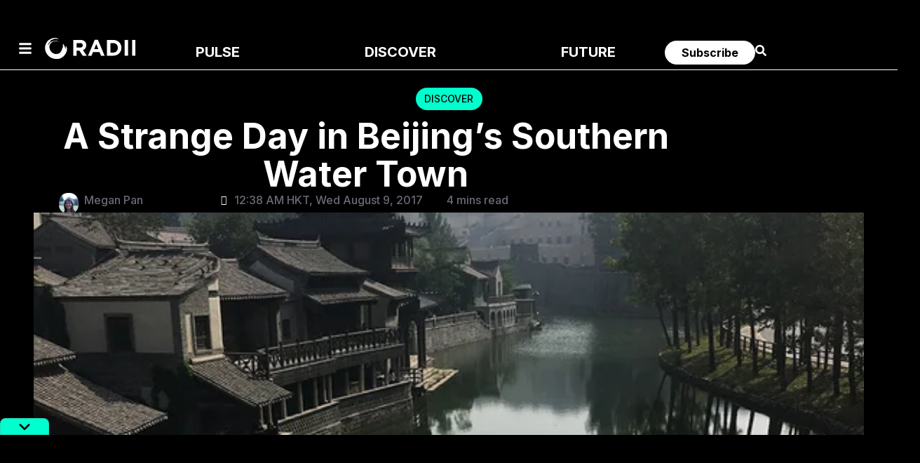

--- FILE ---
content_type: text/html; charset=UTF-8
request_url: https://radii.co/article/a-strange-day-in-beijings-southern-water-town
body_size: 77686
content:
<!DOCTYPE html>
<html lang="en-US" prefix="og: https://ogp.me/ns#">
<head><meta charset="UTF-8"><script>if(navigator.userAgent.match(/MSIE|Internet Explorer/i)||navigator.userAgent.match(/Trident\/7\..*?rv:11/i)){var href=document.location.href;if(!href.match(/[?&]nowprocket/)){if(href.indexOf("?")==-1){if(href.indexOf("#")==-1){document.location.href=href+"?nowprocket=1"}else{document.location.href=href.replace("#","?nowprocket=1#")}}else{if(href.indexOf("#")==-1){document.location.href=href+"&nowprocket=1"}else{document.location.href=href.replace("#","&nowprocket=1#")}}}}</script><script>(()=>{class RocketLazyLoadScripts{constructor(){this.v="2.0.4",this.userEvents=["keydown","keyup","mousedown","mouseup","mousemove","mouseover","mouseout","touchmove","touchstart","touchend","touchcancel","wheel","click","dblclick","input"],this.attributeEvents=["onblur","onclick","oncontextmenu","ondblclick","onfocus","onmousedown","onmouseenter","onmouseleave","onmousemove","onmouseout","onmouseover","onmouseup","onmousewheel","onscroll","onsubmit"]}async t(){this.i(),this.o(),/iP(ad|hone)/.test(navigator.userAgent)&&this.h(),this.u(),this.l(this),this.m(),this.k(this),this.p(this),this._(),await Promise.all([this.R(),this.L()]),this.lastBreath=Date.now(),this.S(this),this.P(),this.D(),this.O(),this.M(),await this.C(this.delayedScripts.normal),await this.C(this.delayedScripts.defer),await this.C(this.delayedScripts.async),await this.T(),await this.F(),await this.j(),await this.A(),window.dispatchEvent(new Event("rocket-allScriptsLoaded")),this.everythingLoaded=!0,this.lastTouchEnd&&await new Promise(t=>setTimeout(t,500-Date.now()+this.lastTouchEnd)),this.I(),this.H(),this.U(),this.W()}i(){this.CSPIssue=sessionStorage.getItem("rocketCSPIssue"),document.addEventListener("securitypolicyviolation",t=>{this.CSPIssue||"script-src-elem"!==t.violatedDirective||"data"!==t.blockedURI||(this.CSPIssue=!0,sessionStorage.setItem("rocketCSPIssue",!0))},{isRocket:!0})}o(){window.addEventListener("pageshow",t=>{this.persisted=t.persisted,this.realWindowLoadedFired=!0},{isRocket:!0}),window.addEventListener("pagehide",()=>{this.onFirstUserAction=null},{isRocket:!0})}h(){let t;function e(e){t=e}window.addEventListener("touchstart",e,{isRocket:!0}),window.addEventListener("touchend",function i(o){o.changedTouches[0]&&t.changedTouches[0]&&Math.abs(o.changedTouches[0].pageX-t.changedTouches[0].pageX)<10&&Math.abs(o.changedTouches[0].pageY-t.changedTouches[0].pageY)<10&&o.timeStamp-t.timeStamp<200&&(window.removeEventListener("touchstart",e,{isRocket:!0}),window.removeEventListener("touchend",i,{isRocket:!0}),"INPUT"===o.target.tagName&&"text"===o.target.type||(o.target.dispatchEvent(new TouchEvent("touchend",{target:o.target,bubbles:!0})),o.target.dispatchEvent(new MouseEvent("mouseover",{target:o.target,bubbles:!0})),o.target.dispatchEvent(new PointerEvent("click",{target:o.target,bubbles:!0,cancelable:!0,detail:1,clientX:o.changedTouches[0].clientX,clientY:o.changedTouches[0].clientY})),event.preventDefault()))},{isRocket:!0})}q(t){this.userActionTriggered||("mousemove"!==t.type||this.firstMousemoveIgnored?"keyup"===t.type||"mouseover"===t.type||"mouseout"===t.type||(this.userActionTriggered=!0,this.onFirstUserAction&&this.onFirstUserAction()):this.firstMousemoveIgnored=!0),"click"===t.type&&t.preventDefault(),t.stopPropagation(),t.stopImmediatePropagation(),"touchstart"===this.lastEvent&&"touchend"===t.type&&(this.lastTouchEnd=Date.now()),"click"===t.type&&(this.lastTouchEnd=0),this.lastEvent=t.type,t.composedPath&&t.composedPath()[0].getRootNode()instanceof ShadowRoot&&(t.rocketTarget=t.composedPath()[0]),this.savedUserEvents.push(t)}u(){this.savedUserEvents=[],this.userEventHandler=this.q.bind(this),this.userEvents.forEach(t=>window.addEventListener(t,this.userEventHandler,{passive:!1,isRocket:!0})),document.addEventListener("visibilitychange",this.userEventHandler,{isRocket:!0})}U(){this.userEvents.forEach(t=>window.removeEventListener(t,this.userEventHandler,{passive:!1,isRocket:!0})),document.removeEventListener("visibilitychange",this.userEventHandler,{isRocket:!0}),this.savedUserEvents.forEach(t=>{(t.rocketTarget||t.target).dispatchEvent(new window[t.constructor.name](t.type,t))})}m(){const t="return false",e=Array.from(this.attributeEvents,t=>"data-rocket-"+t),i="["+this.attributeEvents.join("],[")+"]",o="[data-rocket-"+this.attributeEvents.join("],[data-rocket-")+"]",s=(e,i,o)=>{o&&o!==t&&(e.setAttribute("data-rocket-"+i,o),e["rocket"+i]=new Function("event",o),e.setAttribute(i,t))};new MutationObserver(t=>{for(const n of t)"attributes"===n.type&&(n.attributeName.startsWith("data-rocket-")||this.everythingLoaded?n.attributeName.startsWith("data-rocket-")&&this.everythingLoaded&&this.N(n.target,n.attributeName.substring(12)):s(n.target,n.attributeName,n.target.getAttribute(n.attributeName))),"childList"===n.type&&n.addedNodes.forEach(t=>{if(t.nodeType===Node.ELEMENT_NODE)if(this.everythingLoaded)for(const i of[t,...t.querySelectorAll(o)])for(const t of i.getAttributeNames())e.includes(t)&&this.N(i,t.substring(12));else for(const e of[t,...t.querySelectorAll(i)])for(const t of e.getAttributeNames())this.attributeEvents.includes(t)&&s(e,t,e.getAttribute(t))})}).observe(document,{subtree:!0,childList:!0,attributeFilter:[...this.attributeEvents,...e]})}I(){this.attributeEvents.forEach(t=>{document.querySelectorAll("[data-rocket-"+t+"]").forEach(e=>{this.N(e,t)})})}N(t,e){const i=t.getAttribute("data-rocket-"+e);i&&(t.setAttribute(e,i),t.removeAttribute("data-rocket-"+e))}k(t){Object.defineProperty(HTMLElement.prototype,"onclick",{get(){return this.rocketonclick||null},set(e){this.rocketonclick=e,this.setAttribute(t.everythingLoaded?"onclick":"data-rocket-onclick","this.rocketonclick(event)")}})}S(t){function e(e,i){let o=e[i];e[i]=null,Object.defineProperty(e,i,{get:()=>o,set(s){t.everythingLoaded?o=s:e["rocket"+i]=o=s}})}e(document,"onreadystatechange"),e(window,"onload"),e(window,"onpageshow");try{Object.defineProperty(document,"readyState",{get:()=>t.rocketReadyState,set(e){t.rocketReadyState=e},configurable:!0}),document.readyState="loading"}catch(t){console.log("WPRocket DJE readyState conflict, bypassing")}}l(t){this.originalAddEventListener=EventTarget.prototype.addEventListener,this.originalRemoveEventListener=EventTarget.prototype.removeEventListener,this.savedEventListeners=[],EventTarget.prototype.addEventListener=function(e,i,o){o&&o.isRocket||!t.B(e,this)&&!t.userEvents.includes(e)||t.B(e,this)&&!t.userActionTriggered||e.startsWith("rocket-")||t.everythingLoaded?t.originalAddEventListener.call(this,e,i,o):(t.savedEventListeners.push({target:this,remove:!1,type:e,func:i,options:o}),"mouseenter"!==e&&"mouseleave"!==e||t.originalAddEventListener.call(this,e,t.savedUserEvents.push,o))},EventTarget.prototype.removeEventListener=function(e,i,o){o&&o.isRocket||!t.B(e,this)&&!t.userEvents.includes(e)||t.B(e,this)&&!t.userActionTriggered||e.startsWith("rocket-")||t.everythingLoaded?t.originalRemoveEventListener.call(this,e,i,o):t.savedEventListeners.push({target:this,remove:!0,type:e,func:i,options:o})}}J(t,e){this.savedEventListeners=this.savedEventListeners.filter(i=>{let o=i.type,s=i.target||window;return e!==o||t!==s||(this.B(o,s)&&(i.type="rocket-"+o),this.$(i),!1)})}H(){EventTarget.prototype.addEventListener=this.originalAddEventListener,EventTarget.prototype.removeEventListener=this.originalRemoveEventListener,this.savedEventListeners.forEach(t=>this.$(t))}$(t){t.remove?this.originalRemoveEventListener.call(t.target,t.type,t.func,t.options):this.originalAddEventListener.call(t.target,t.type,t.func,t.options)}p(t){let e;function i(e){return t.everythingLoaded?e:e.split(" ").map(t=>"load"===t||t.startsWith("load.")?"rocket-jquery-load":t).join(" ")}function o(o){function s(e){const s=o.fn[e];o.fn[e]=o.fn.init.prototype[e]=function(){return this[0]===window&&t.userActionTriggered&&("string"==typeof arguments[0]||arguments[0]instanceof String?arguments[0]=i(arguments[0]):"object"==typeof arguments[0]&&Object.keys(arguments[0]).forEach(t=>{const e=arguments[0][t];delete arguments[0][t],arguments[0][i(t)]=e})),s.apply(this,arguments),this}}if(o&&o.fn&&!t.allJQueries.includes(o)){const e={DOMContentLoaded:[],"rocket-DOMContentLoaded":[]};for(const t in e)document.addEventListener(t,()=>{e[t].forEach(t=>t())},{isRocket:!0});o.fn.ready=o.fn.init.prototype.ready=function(i){function s(){parseInt(o.fn.jquery)>2?setTimeout(()=>i.bind(document)(o)):i.bind(document)(o)}return"function"==typeof i&&(t.realDomReadyFired?!t.userActionTriggered||t.fauxDomReadyFired?s():e["rocket-DOMContentLoaded"].push(s):e.DOMContentLoaded.push(s)),o([])},s("on"),s("one"),s("off"),t.allJQueries.push(o)}e=o}t.allJQueries=[],o(window.jQuery),Object.defineProperty(window,"jQuery",{get:()=>e,set(t){o(t)}})}P(){const t=new Map;document.write=document.writeln=function(e){const i=document.currentScript,o=document.createRange(),s=i.parentElement;let n=t.get(i);void 0===n&&(n=i.nextSibling,t.set(i,n));const c=document.createDocumentFragment();o.setStart(c,0),c.appendChild(o.createContextualFragment(e)),s.insertBefore(c,n)}}async R(){return new Promise(t=>{this.userActionTriggered?t():this.onFirstUserAction=t})}async L(){return new Promise(t=>{document.addEventListener("DOMContentLoaded",()=>{this.realDomReadyFired=!0,t()},{isRocket:!0})})}async j(){return this.realWindowLoadedFired?Promise.resolve():new Promise(t=>{window.addEventListener("load",t,{isRocket:!0})})}M(){this.pendingScripts=[];this.scriptsMutationObserver=new MutationObserver(t=>{for(const e of t)e.addedNodes.forEach(t=>{"SCRIPT"!==t.tagName||t.noModule||t.isWPRocket||this.pendingScripts.push({script:t,promise:new Promise(e=>{const i=()=>{const i=this.pendingScripts.findIndex(e=>e.script===t);i>=0&&this.pendingScripts.splice(i,1),e()};t.addEventListener("load",i,{isRocket:!0}),t.addEventListener("error",i,{isRocket:!0}),setTimeout(i,1e3)})})})}),this.scriptsMutationObserver.observe(document,{childList:!0,subtree:!0})}async F(){await this.X(),this.pendingScripts.length?(await this.pendingScripts[0].promise,await this.F()):this.scriptsMutationObserver.disconnect()}D(){this.delayedScripts={normal:[],async:[],defer:[]},document.querySelectorAll("script[type$=rocketlazyloadscript]").forEach(t=>{t.hasAttribute("data-rocket-src")?t.hasAttribute("async")&&!1!==t.async?this.delayedScripts.async.push(t):t.hasAttribute("defer")&&!1!==t.defer||"module"===t.getAttribute("data-rocket-type")?this.delayedScripts.defer.push(t):this.delayedScripts.normal.push(t):this.delayedScripts.normal.push(t)})}async _(){await this.L();let t=[];document.querySelectorAll("script[type$=rocketlazyloadscript][data-rocket-src]").forEach(e=>{let i=e.getAttribute("data-rocket-src");if(i&&!i.startsWith("data:")){i.startsWith("//")&&(i=location.protocol+i);try{const o=new URL(i).origin;o!==location.origin&&t.push({src:o,crossOrigin:e.crossOrigin||"module"===e.getAttribute("data-rocket-type")})}catch(t){}}}),t=[...new Map(t.map(t=>[JSON.stringify(t),t])).values()],this.Y(t,"preconnect")}async G(t){if(await this.K(),!0!==t.noModule||!("noModule"in HTMLScriptElement.prototype))return new Promise(e=>{let i;function o(){(i||t).setAttribute("data-rocket-status","executed"),e()}try{if(navigator.userAgent.includes("Firefox/")||""===navigator.vendor||this.CSPIssue)i=document.createElement("script"),[...t.attributes].forEach(t=>{let e=t.nodeName;"type"!==e&&("data-rocket-type"===e&&(e="type"),"data-rocket-src"===e&&(e="src"),i.setAttribute(e,t.nodeValue))}),t.text&&(i.text=t.text),t.nonce&&(i.nonce=t.nonce),i.hasAttribute("src")?(i.addEventListener("load",o,{isRocket:!0}),i.addEventListener("error",()=>{i.setAttribute("data-rocket-status","failed-network"),e()},{isRocket:!0}),setTimeout(()=>{i.isConnected||e()},1)):(i.text=t.text,o()),i.isWPRocket=!0,t.parentNode.replaceChild(i,t);else{const i=t.getAttribute("data-rocket-type"),s=t.getAttribute("data-rocket-src");i?(t.type=i,t.removeAttribute("data-rocket-type")):t.removeAttribute("type"),t.addEventListener("load",o,{isRocket:!0}),t.addEventListener("error",i=>{this.CSPIssue&&i.target.src.startsWith("data:")?(console.log("WPRocket: CSP fallback activated"),t.removeAttribute("src"),this.G(t).then(e)):(t.setAttribute("data-rocket-status","failed-network"),e())},{isRocket:!0}),s?(t.fetchPriority="high",t.removeAttribute("data-rocket-src"),t.src=s):t.src="data:text/javascript;base64,"+window.btoa(unescape(encodeURIComponent(t.text)))}}catch(i){t.setAttribute("data-rocket-status","failed-transform"),e()}});t.setAttribute("data-rocket-status","skipped")}async C(t){const e=t.shift();return e?(e.isConnected&&await this.G(e),this.C(t)):Promise.resolve()}O(){this.Y([...this.delayedScripts.normal,...this.delayedScripts.defer,...this.delayedScripts.async],"preload")}Y(t,e){this.trash=this.trash||[];let i=!0;var o=document.createDocumentFragment();t.forEach(t=>{const s=t.getAttribute&&t.getAttribute("data-rocket-src")||t.src;if(s&&!s.startsWith("data:")){const n=document.createElement("link");n.href=s,n.rel=e,"preconnect"!==e&&(n.as="script",n.fetchPriority=i?"high":"low"),t.getAttribute&&"module"===t.getAttribute("data-rocket-type")&&(n.crossOrigin=!0),t.crossOrigin&&(n.crossOrigin=t.crossOrigin),t.integrity&&(n.integrity=t.integrity),t.nonce&&(n.nonce=t.nonce),o.appendChild(n),this.trash.push(n),i=!1}}),document.head.appendChild(o)}W(){this.trash.forEach(t=>t.remove())}async T(){try{document.readyState="interactive"}catch(t){}this.fauxDomReadyFired=!0;try{await this.K(),this.J(document,"readystatechange"),document.dispatchEvent(new Event("rocket-readystatechange")),await this.K(),document.rocketonreadystatechange&&document.rocketonreadystatechange(),await this.K(),this.J(document,"DOMContentLoaded"),document.dispatchEvent(new Event("rocket-DOMContentLoaded")),await this.K(),this.J(window,"DOMContentLoaded"),window.dispatchEvent(new Event("rocket-DOMContentLoaded"))}catch(t){console.error(t)}}async A(){try{document.readyState="complete"}catch(t){}try{await this.K(),this.J(document,"readystatechange"),document.dispatchEvent(new Event("rocket-readystatechange")),await this.K(),document.rocketonreadystatechange&&document.rocketonreadystatechange(),await this.K(),this.J(window,"load"),window.dispatchEvent(new Event("rocket-load")),await this.K(),window.rocketonload&&window.rocketonload(),await this.K(),this.allJQueries.forEach(t=>t(window).trigger("rocket-jquery-load")),await this.K(),this.J(window,"pageshow");const t=new Event("rocket-pageshow");t.persisted=this.persisted,window.dispatchEvent(t),await this.K(),window.rocketonpageshow&&window.rocketonpageshow({persisted:this.persisted})}catch(t){console.error(t)}}async K(){Date.now()-this.lastBreath>45&&(await this.X(),this.lastBreath=Date.now())}async X(){return document.hidden?new Promise(t=>setTimeout(t)):new Promise(t=>requestAnimationFrame(t))}B(t,e){return e===document&&"readystatechange"===t||(e===document&&"DOMContentLoaded"===t||(e===window&&"DOMContentLoaded"===t||(e===window&&"load"===t||e===window&&"pageshow"===t)))}static run(){(new RocketLazyLoadScripts).t()}}RocketLazyLoadScripts.run()})();</script>
	
	<meta name="viewport" content="width=device-width, initial-scale=1.0, viewport-fit=cover" />		
<!-- Search Engine Optimization by Rank Math PRO - https://rankmath.com/ -->
<title>A Strange Day in Beijing’s Southern Water Town - RADII</title>
<link data-rocket-preload as="style" href="https://fonts.googleapis.com/css?family=Fira%20Sans%3Aital%2Cwght%400%2C400%3B0%2C500%3B1%2C400%7CPlayfair%20Display%3Aital%2Cwght%400%2C400%3B0%2C700%3B1%2C400%7CRoboto%3A100%2C100italic%2C200%2C200italic%2C300%2C300italic%2C400%2C400italic%2C500%2C500italic%2C600%2C600italic%2C700%2C700italic%2C800%2C800italic%2C900%2C900italic%7CRoboto%20Slab%3A100%2C100italic%2C200%2C200italic%2C300%2C300italic%2C400%2C400italic%2C500%2C500italic%2C600%2C600italic%2C700%2C700italic%2C800%2C800italic%2C900%2C900italic%7CInter%3A100%2C100italic%2C200%2C200italic%2C300%2C300italic%2C400%2C400italic%2C500%2C500italic%2C600%2C600italic%2C700%2C700italic%2C800%2C800italic%2C900%2C900italic&#038;subset=latin%2Clatin-ext&#038;display=swap" rel="preload">
<style id="" media="print" onload="this.media=&#039;all&#039;">/* cyrillic-ext */
@font-face {
  font-family: 'Fira Sans';
  font-style: italic;
  font-weight: 400;
  font-display: swap;
  src: url(/fonts.gstatic.com/s/firasans/v18/va9C4kDNxMZdWfMOD5VvkrjEYTLVdlTOr0s.woff2) format('woff2');
  unicode-range: U+0460-052F, U+1C80-1C8A, U+20B4, U+2DE0-2DFF, U+A640-A69F, U+FE2E-FE2F;
}
/* cyrillic */
@font-face {
  font-family: 'Fira Sans';
  font-style: italic;
  font-weight: 400;
  font-display: swap;
  src: url(/fonts.gstatic.com/s/firasans/v18/va9C4kDNxMZdWfMOD5VvkrjNYTLVdlTOr0s.woff2) format('woff2');
  unicode-range: U+0301, U+0400-045F, U+0490-0491, U+04B0-04B1, U+2116;
}
/* greek-ext */
@font-face {
  font-family: 'Fira Sans';
  font-style: italic;
  font-weight: 400;
  font-display: swap;
  src: url(/fonts.gstatic.com/s/firasans/v18/va9C4kDNxMZdWfMOD5VvkrjFYTLVdlTOr0s.woff2) format('woff2');
  unicode-range: U+1F00-1FFF;
}
/* greek */
@font-face {
  font-family: 'Fira Sans';
  font-style: italic;
  font-weight: 400;
  font-display: swap;
  src: url(/fonts.gstatic.com/s/firasans/v18/va9C4kDNxMZdWfMOD5VvkrjKYTLVdlTOr0s.woff2) format('woff2');
  unicode-range: U+0370-0377, U+037A-037F, U+0384-038A, U+038C, U+038E-03A1, U+03A3-03FF;
}
/* vietnamese */
@font-face {
  font-family: 'Fira Sans';
  font-style: italic;
  font-weight: 400;
  font-display: swap;
  src: url(/fonts.gstatic.com/s/firasans/v18/va9C4kDNxMZdWfMOD5VvkrjGYTLVdlTOr0s.woff2) format('woff2');
  unicode-range: U+0102-0103, U+0110-0111, U+0128-0129, U+0168-0169, U+01A0-01A1, U+01AF-01B0, U+0300-0301, U+0303-0304, U+0308-0309, U+0323, U+0329, U+1EA0-1EF9, U+20AB;
}
/* latin-ext */
@font-face {
  font-family: 'Fira Sans';
  font-style: italic;
  font-weight: 400;
  font-display: swap;
  src: url(/fonts.gstatic.com/s/firasans/v18/va9C4kDNxMZdWfMOD5VvkrjHYTLVdlTOr0s.woff2) format('woff2');
  unicode-range: U+0100-02BA, U+02BD-02C5, U+02C7-02CC, U+02CE-02D7, U+02DD-02FF, U+0304, U+0308, U+0329, U+1D00-1DBF, U+1E00-1E9F, U+1EF2-1EFF, U+2020, U+20A0-20AB, U+20AD-20C0, U+2113, U+2C60-2C7F, U+A720-A7FF;
}
/* latin */
@font-face {
  font-family: 'Fira Sans';
  font-style: italic;
  font-weight: 400;
  font-display: swap;
  src: url(/fonts.gstatic.com/s/firasans/v18/va9C4kDNxMZdWfMOD5VvkrjJYTLVdlTO.woff2) format('woff2');
  unicode-range: U+0000-00FF, U+0131, U+0152-0153, U+02BB-02BC, U+02C6, U+02DA, U+02DC, U+0304, U+0308, U+0329, U+2000-206F, U+20AC, U+2122, U+2191, U+2193, U+2212, U+2215, U+FEFF, U+FFFD;
}
/* cyrillic-ext */
@font-face {
  font-family: 'Fira Sans';
  font-style: normal;
  font-weight: 400;
  font-display: swap;
  src: url(/fonts.gstatic.com/s/firasans/v18/va9E4kDNxMZdWfMOD5VvmojLazX3dGTP.woff2) format('woff2');
  unicode-range: U+0460-052F, U+1C80-1C8A, U+20B4, U+2DE0-2DFF, U+A640-A69F, U+FE2E-FE2F;
}
/* cyrillic */
@font-face {
  font-family: 'Fira Sans';
  font-style: normal;
  font-weight: 400;
  font-display: swap;
  src: url(/fonts.gstatic.com/s/firasans/v18/va9E4kDNxMZdWfMOD5Vvk4jLazX3dGTP.woff2) format('woff2');
  unicode-range: U+0301, U+0400-045F, U+0490-0491, U+04B0-04B1, U+2116;
}
/* greek-ext */
@font-face {
  font-family: 'Fira Sans';
  font-style: normal;
  font-weight: 400;
  font-display: swap;
  src: url(/fonts.gstatic.com/s/firasans/v18/va9E4kDNxMZdWfMOD5Vvm4jLazX3dGTP.woff2) format('woff2');
  unicode-range: U+1F00-1FFF;
}
/* greek */
@font-face {
  font-family: 'Fira Sans';
  font-style: normal;
  font-weight: 400;
  font-display: swap;
  src: url(/fonts.gstatic.com/s/firasans/v18/va9E4kDNxMZdWfMOD5VvlIjLazX3dGTP.woff2) format('woff2');
  unicode-range: U+0370-0377, U+037A-037F, U+0384-038A, U+038C, U+038E-03A1, U+03A3-03FF;
}
/* vietnamese */
@font-face {
  font-family: 'Fira Sans';
  font-style: normal;
  font-weight: 400;
  font-display: swap;
  src: url(/fonts.gstatic.com/s/firasans/v18/va9E4kDNxMZdWfMOD5VvmIjLazX3dGTP.woff2) format('woff2');
  unicode-range: U+0102-0103, U+0110-0111, U+0128-0129, U+0168-0169, U+01A0-01A1, U+01AF-01B0, U+0300-0301, U+0303-0304, U+0308-0309, U+0323, U+0329, U+1EA0-1EF9, U+20AB;
}
/* latin-ext */
@font-face {
  font-family: 'Fira Sans';
  font-style: normal;
  font-weight: 400;
  font-display: swap;
  src: url(/fonts.gstatic.com/s/firasans/v18/va9E4kDNxMZdWfMOD5VvmYjLazX3dGTP.woff2) format('woff2');
  unicode-range: U+0100-02BA, U+02BD-02C5, U+02C7-02CC, U+02CE-02D7, U+02DD-02FF, U+0304, U+0308, U+0329, U+1D00-1DBF, U+1E00-1E9F, U+1EF2-1EFF, U+2020, U+20A0-20AB, U+20AD-20C0, U+2113, U+2C60-2C7F, U+A720-A7FF;
}
/* latin */
@font-face {
  font-family: 'Fira Sans';
  font-style: normal;
  font-weight: 400;
  font-display: swap;
  src: url(/fonts.gstatic.com/s/firasans/v18/va9E4kDNxMZdWfMOD5Vvl4jLazX3dA.woff2) format('woff2');
  unicode-range: U+0000-00FF, U+0131, U+0152-0153, U+02BB-02BC, U+02C6, U+02DA, U+02DC, U+0304, U+0308, U+0329, U+2000-206F, U+20AC, U+2122, U+2191, U+2193, U+2212, U+2215, U+FEFF, U+FFFD;
}
/* cyrillic-ext */
@font-face {
  font-family: 'Fira Sans';
  font-style: normal;
  font-weight: 500;
  font-display: swap;
  src: url(/fonts.gstatic.com/s/firasans/v18/va9B4kDNxMZdWfMOD5VnZKveSxf6Xl7Gl3LX.woff2) format('woff2');
  unicode-range: U+0460-052F, U+1C80-1C8A, U+20B4, U+2DE0-2DFF, U+A640-A69F, U+FE2E-FE2F;
}
/* cyrillic */
@font-face {
  font-family: 'Fira Sans';
  font-style: normal;
  font-weight: 500;
  font-display: swap;
  src: url(/fonts.gstatic.com/s/firasans/v18/va9B4kDNxMZdWfMOD5VnZKveQhf6Xl7Gl3LX.woff2) format('woff2');
  unicode-range: U+0301, U+0400-045F, U+0490-0491, U+04B0-04B1, U+2116;
}
/* greek-ext */
@font-face {
  font-family: 'Fira Sans';
  font-style: normal;
  font-weight: 500;
  font-display: swap;
  src: url(/fonts.gstatic.com/s/firasans/v18/va9B4kDNxMZdWfMOD5VnZKveShf6Xl7Gl3LX.woff2) format('woff2');
  unicode-range: U+1F00-1FFF;
}
/* greek */
@font-face {
  font-family: 'Fira Sans';
  font-style: normal;
  font-weight: 500;
  font-display: swap;
  src: url(/fonts.gstatic.com/s/firasans/v18/va9B4kDNxMZdWfMOD5VnZKveRRf6Xl7Gl3LX.woff2) format('woff2');
  unicode-range: U+0370-0377, U+037A-037F, U+0384-038A, U+038C, U+038E-03A1, U+03A3-03FF;
}
/* vietnamese */
@font-face {
  font-family: 'Fira Sans';
  font-style: normal;
  font-weight: 500;
  font-display: swap;
  src: url(/fonts.gstatic.com/s/firasans/v18/va9B4kDNxMZdWfMOD5VnZKveSRf6Xl7Gl3LX.woff2) format('woff2');
  unicode-range: U+0102-0103, U+0110-0111, U+0128-0129, U+0168-0169, U+01A0-01A1, U+01AF-01B0, U+0300-0301, U+0303-0304, U+0308-0309, U+0323, U+0329, U+1EA0-1EF9, U+20AB;
}
/* latin-ext */
@font-face {
  font-family: 'Fira Sans';
  font-style: normal;
  font-weight: 500;
  font-display: swap;
  src: url(/fonts.gstatic.com/s/firasans/v18/va9B4kDNxMZdWfMOD5VnZKveSBf6Xl7Gl3LX.woff2) format('woff2');
  unicode-range: U+0100-02BA, U+02BD-02C5, U+02C7-02CC, U+02CE-02D7, U+02DD-02FF, U+0304, U+0308, U+0329, U+1D00-1DBF, U+1E00-1E9F, U+1EF2-1EFF, U+2020, U+20A0-20AB, U+20AD-20C0, U+2113, U+2C60-2C7F, U+A720-A7FF;
}
/* latin */
@font-face {
  font-family: 'Fira Sans';
  font-style: normal;
  font-weight: 500;
  font-display: swap;
  src: url(/fonts.gstatic.com/s/firasans/v18/va9B4kDNxMZdWfMOD5VnZKveRhf6Xl7Glw.woff2) format('woff2');
  unicode-range: U+0000-00FF, U+0131, U+0152-0153, U+02BB-02BC, U+02C6, U+02DA, U+02DC, U+0304, U+0308, U+0329, U+2000-206F, U+20AC, U+2122, U+2191, U+2193, U+2212, U+2215, U+FEFF, U+FFFD;
}
/* cyrillic-ext */
@font-face {
  font-family: 'Inter';
  font-style: italic;
  font-weight: 100;
  font-display: swap;
  src: url(/fonts.gstatic.com/s/inter/v20/UcC53FwrK3iLTcvneQg7Ca725JhhKnNqk6L0UUMbndwVgHU.woff2) format('woff2');
  unicode-range: U+0460-052F, U+1C80-1C8A, U+20B4, U+2DE0-2DFF, U+A640-A69F, U+FE2E-FE2F;
}
/* cyrillic */
@font-face {
  font-family: 'Inter';
  font-style: italic;
  font-weight: 100;
  font-display: swap;
  src: url(/fonts.gstatic.com/s/inter/v20/UcC53FwrK3iLTcvneQg7Ca725JhhKnNqk6L9UUMbndwVgHU.woff2) format('woff2');
  unicode-range: U+0301, U+0400-045F, U+0490-0491, U+04B0-04B1, U+2116;
}
/* greek-ext */
@font-face {
  font-family: 'Inter';
  font-style: italic;
  font-weight: 100;
  font-display: swap;
  src: url(/fonts.gstatic.com/s/inter/v20/UcC53FwrK3iLTcvneQg7Ca725JhhKnNqk6L1UUMbndwVgHU.woff2) format('woff2');
  unicode-range: U+1F00-1FFF;
}
/* greek */
@font-face {
  font-family: 'Inter';
  font-style: italic;
  font-weight: 100;
  font-display: swap;
  src: url(/fonts.gstatic.com/s/inter/v20/UcC53FwrK3iLTcvneQg7Ca725JhhKnNqk6L6UUMbndwVgHU.woff2) format('woff2');
  unicode-range: U+0370-0377, U+037A-037F, U+0384-038A, U+038C, U+038E-03A1, U+03A3-03FF;
}
/* vietnamese */
@font-face {
  font-family: 'Inter';
  font-style: italic;
  font-weight: 100;
  font-display: swap;
  src: url(/fonts.gstatic.com/s/inter/v20/UcC53FwrK3iLTcvneQg7Ca725JhhKnNqk6L2UUMbndwVgHU.woff2) format('woff2');
  unicode-range: U+0102-0103, U+0110-0111, U+0128-0129, U+0168-0169, U+01A0-01A1, U+01AF-01B0, U+0300-0301, U+0303-0304, U+0308-0309, U+0323, U+0329, U+1EA0-1EF9, U+20AB;
}
/* latin-ext */
@font-face {
  font-family: 'Inter';
  font-style: italic;
  font-weight: 100;
  font-display: swap;
  src: url(/fonts.gstatic.com/s/inter/v20/UcC53FwrK3iLTcvneQg7Ca725JhhKnNqk6L3UUMbndwVgHU.woff2) format('woff2');
  unicode-range: U+0100-02BA, U+02BD-02C5, U+02C7-02CC, U+02CE-02D7, U+02DD-02FF, U+0304, U+0308, U+0329, U+1D00-1DBF, U+1E00-1E9F, U+1EF2-1EFF, U+2020, U+20A0-20AB, U+20AD-20C0, U+2113, U+2C60-2C7F, U+A720-A7FF;
}
/* latin */
@font-face {
  font-family: 'Inter';
  font-style: italic;
  font-weight: 100;
  font-display: swap;
  src: url(/fonts.gstatic.com/s/inter/v20/UcC53FwrK3iLTcvneQg7Ca725JhhKnNqk6L5UUMbndwV.woff2) format('woff2');
  unicode-range: U+0000-00FF, U+0131, U+0152-0153, U+02BB-02BC, U+02C6, U+02DA, U+02DC, U+0304, U+0308, U+0329, U+2000-206F, U+20AC, U+2122, U+2191, U+2193, U+2212, U+2215, U+FEFF, U+FFFD;
}
/* cyrillic-ext */
@font-face {
  font-family: 'Inter';
  font-style: italic;
  font-weight: 200;
  font-display: swap;
  src: url(/fonts.gstatic.com/s/inter/v20/UcC53FwrK3iLTcvneQg7Ca725JhhKnNqk6L0UUMbndwVgHU.woff2) format('woff2');
  unicode-range: U+0460-052F, U+1C80-1C8A, U+20B4, U+2DE0-2DFF, U+A640-A69F, U+FE2E-FE2F;
}
/* cyrillic */
@font-face {
  font-family: 'Inter';
  font-style: italic;
  font-weight: 200;
  font-display: swap;
  src: url(/fonts.gstatic.com/s/inter/v20/UcC53FwrK3iLTcvneQg7Ca725JhhKnNqk6L9UUMbndwVgHU.woff2) format('woff2');
  unicode-range: U+0301, U+0400-045F, U+0490-0491, U+04B0-04B1, U+2116;
}
/* greek-ext */
@font-face {
  font-family: 'Inter';
  font-style: italic;
  font-weight: 200;
  font-display: swap;
  src: url(/fonts.gstatic.com/s/inter/v20/UcC53FwrK3iLTcvneQg7Ca725JhhKnNqk6L1UUMbndwVgHU.woff2) format('woff2');
  unicode-range: U+1F00-1FFF;
}
/* greek */
@font-face {
  font-family: 'Inter';
  font-style: italic;
  font-weight: 200;
  font-display: swap;
  src: url(/fonts.gstatic.com/s/inter/v20/UcC53FwrK3iLTcvneQg7Ca725JhhKnNqk6L6UUMbndwVgHU.woff2) format('woff2');
  unicode-range: U+0370-0377, U+037A-037F, U+0384-038A, U+038C, U+038E-03A1, U+03A3-03FF;
}
/* vietnamese */
@font-face {
  font-family: 'Inter';
  font-style: italic;
  font-weight: 200;
  font-display: swap;
  src: url(/fonts.gstatic.com/s/inter/v20/UcC53FwrK3iLTcvneQg7Ca725JhhKnNqk6L2UUMbndwVgHU.woff2) format('woff2');
  unicode-range: U+0102-0103, U+0110-0111, U+0128-0129, U+0168-0169, U+01A0-01A1, U+01AF-01B0, U+0300-0301, U+0303-0304, U+0308-0309, U+0323, U+0329, U+1EA0-1EF9, U+20AB;
}
/* latin-ext */
@font-face {
  font-family: 'Inter';
  font-style: italic;
  font-weight: 200;
  font-display: swap;
  src: url(/fonts.gstatic.com/s/inter/v20/UcC53FwrK3iLTcvneQg7Ca725JhhKnNqk6L3UUMbndwVgHU.woff2) format('woff2');
  unicode-range: U+0100-02BA, U+02BD-02C5, U+02C7-02CC, U+02CE-02D7, U+02DD-02FF, U+0304, U+0308, U+0329, U+1D00-1DBF, U+1E00-1E9F, U+1EF2-1EFF, U+2020, U+20A0-20AB, U+20AD-20C0, U+2113, U+2C60-2C7F, U+A720-A7FF;
}
/* latin */
@font-face {
  font-family: 'Inter';
  font-style: italic;
  font-weight: 200;
  font-display: swap;
  src: url(/fonts.gstatic.com/s/inter/v20/UcC53FwrK3iLTcvneQg7Ca725JhhKnNqk6L5UUMbndwV.woff2) format('woff2');
  unicode-range: U+0000-00FF, U+0131, U+0152-0153, U+02BB-02BC, U+02C6, U+02DA, U+02DC, U+0304, U+0308, U+0329, U+2000-206F, U+20AC, U+2122, U+2191, U+2193, U+2212, U+2215, U+FEFF, U+FFFD;
}
/* cyrillic-ext */
@font-face {
  font-family: 'Inter';
  font-style: italic;
  font-weight: 300;
  font-display: swap;
  src: url(/fonts.gstatic.com/s/inter/v20/UcC53FwrK3iLTcvneQg7Ca725JhhKnNqk6L0UUMbndwVgHU.woff2) format('woff2');
  unicode-range: U+0460-052F, U+1C80-1C8A, U+20B4, U+2DE0-2DFF, U+A640-A69F, U+FE2E-FE2F;
}
/* cyrillic */
@font-face {
  font-family: 'Inter';
  font-style: italic;
  font-weight: 300;
  font-display: swap;
  src: url(/fonts.gstatic.com/s/inter/v20/UcC53FwrK3iLTcvneQg7Ca725JhhKnNqk6L9UUMbndwVgHU.woff2) format('woff2');
  unicode-range: U+0301, U+0400-045F, U+0490-0491, U+04B0-04B1, U+2116;
}
/* greek-ext */
@font-face {
  font-family: 'Inter';
  font-style: italic;
  font-weight: 300;
  font-display: swap;
  src: url(/fonts.gstatic.com/s/inter/v20/UcC53FwrK3iLTcvneQg7Ca725JhhKnNqk6L1UUMbndwVgHU.woff2) format('woff2');
  unicode-range: U+1F00-1FFF;
}
/* greek */
@font-face {
  font-family: 'Inter';
  font-style: italic;
  font-weight: 300;
  font-display: swap;
  src: url(/fonts.gstatic.com/s/inter/v20/UcC53FwrK3iLTcvneQg7Ca725JhhKnNqk6L6UUMbndwVgHU.woff2) format('woff2');
  unicode-range: U+0370-0377, U+037A-037F, U+0384-038A, U+038C, U+038E-03A1, U+03A3-03FF;
}
/* vietnamese */
@font-face {
  font-family: 'Inter';
  font-style: italic;
  font-weight: 300;
  font-display: swap;
  src: url(/fonts.gstatic.com/s/inter/v20/UcC53FwrK3iLTcvneQg7Ca725JhhKnNqk6L2UUMbndwVgHU.woff2) format('woff2');
  unicode-range: U+0102-0103, U+0110-0111, U+0128-0129, U+0168-0169, U+01A0-01A1, U+01AF-01B0, U+0300-0301, U+0303-0304, U+0308-0309, U+0323, U+0329, U+1EA0-1EF9, U+20AB;
}
/* latin-ext */
@font-face {
  font-family: 'Inter';
  font-style: italic;
  font-weight: 300;
  font-display: swap;
  src: url(/fonts.gstatic.com/s/inter/v20/UcC53FwrK3iLTcvneQg7Ca725JhhKnNqk6L3UUMbndwVgHU.woff2) format('woff2');
  unicode-range: U+0100-02BA, U+02BD-02C5, U+02C7-02CC, U+02CE-02D7, U+02DD-02FF, U+0304, U+0308, U+0329, U+1D00-1DBF, U+1E00-1E9F, U+1EF2-1EFF, U+2020, U+20A0-20AB, U+20AD-20C0, U+2113, U+2C60-2C7F, U+A720-A7FF;
}
/* latin */
@font-face {
  font-family: 'Inter';
  font-style: italic;
  font-weight: 300;
  font-display: swap;
  src: url(/fonts.gstatic.com/s/inter/v20/UcC53FwrK3iLTcvneQg7Ca725JhhKnNqk6L5UUMbndwV.woff2) format('woff2');
  unicode-range: U+0000-00FF, U+0131, U+0152-0153, U+02BB-02BC, U+02C6, U+02DA, U+02DC, U+0304, U+0308, U+0329, U+2000-206F, U+20AC, U+2122, U+2191, U+2193, U+2212, U+2215, U+FEFF, U+FFFD;
}
/* cyrillic-ext */
@font-face {
  font-family: 'Inter';
  font-style: italic;
  font-weight: 400;
  font-display: swap;
  src: url(/fonts.gstatic.com/s/inter/v20/UcC53FwrK3iLTcvneQg7Ca725JhhKnNqk6L0UUMbndwVgHU.woff2) format('woff2');
  unicode-range: U+0460-052F, U+1C80-1C8A, U+20B4, U+2DE0-2DFF, U+A640-A69F, U+FE2E-FE2F;
}
/* cyrillic */
@font-face {
  font-family: 'Inter';
  font-style: italic;
  font-weight: 400;
  font-display: swap;
  src: url(/fonts.gstatic.com/s/inter/v20/UcC53FwrK3iLTcvneQg7Ca725JhhKnNqk6L9UUMbndwVgHU.woff2) format('woff2');
  unicode-range: U+0301, U+0400-045F, U+0490-0491, U+04B0-04B1, U+2116;
}
/* greek-ext */
@font-face {
  font-family: 'Inter';
  font-style: italic;
  font-weight: 400;
  font-display: swap;
  src: url(/fonts.gstatic.com/s/inter/v20/UcC53FwrK3iLTcvneQg7Ca725JhhKnNqk6L1UUMbndwVgHU.woff2) format('woff2');
  unicode-range: U+1F00-1FFF;
}
/* greek */
@font-face {
  font-family: 'Inter';
  font-style: italic;
  font-weight: 400;
  font-display: swap;
  src: url(/fonts.gstatic.com/s/inter/v20/UcC53FwrK3iLTcvneQg7Ca725JhhKnNqk6L6UUMbndwVgHU.woff2) format('woff2');
  unicode-range: U+0370-0377, U+037A-037F, U+0384-038A, U+038C, U+038E-03A1, U+03A3-03FF;
}
/* vietnamese */
@font-face {
  font-family: 'Inter';
  font-style: italic;
  font-weight: 400;
  font-display: swap;
  src: url(/fonts.gstatic.com/s/inter/v20/UcC53FwrK3iLTcvneQg7Ca725JhhKnNqk6L2UUMbndwVgHU.woff2) format('woff2');
  unicode-range: U+0102-0103, U+0110-0111, U+0128-0129, U+0168-0169, U+01A0-01A1, U+01AF-01B0, U+0300-0301, U+0303-0304, U+0308-0309, U+0323, U+0329, U+1EA0-1EF9, U+20AB;
}
/* latin-ext */
@font-face {
  font-family: 'Inter';
  font-style: italic;
  font-weight: 400;
  font-display: swap;
  src: url(/fonts.gstatic.com/s/inter/v20/UcC53FwrK3iLTcvneQg7Ca725JhhKnNqk6L3UUMbndwVgHU.woff2) format('woff2');
  unicode-range: U+0100-02BA, U+02BD-02C5, U+02C7-02CC, U+02CE-02D7, U+02DD-02FF, U+0304, U+0308, U+0329, U+1D00-1DBF, U+1E00-1E9F, U+1EF2-1EFF, U+2020, U+20A0-20AB, U+20AD-20C0, U+2113, U+2C60-2C7F, U+A720-A7FF;
}
/* latin */
@font-face {
  font-family: 'Inter';
  font-style: italic;
  font-weight: 400;
  font-display: swap;
  src: url(/fonts.gstatic.com/s/inter/v20/UcC53FwrK3iLTcvneQg7Ca725JhhKnNqk6L5UUMbndwV.woff2) format('woff2');
  unicode-range: U+0000-00FF, U+0131, U+0152-0153, U+02BB-02BC, U+02C6, U+02DA, U+02DC, U+0304, U+0308, U+0329, U+2000-206F, U+20AC, U+2122, U+2191, U+2193, U+2212, U+2215, U+FEFF, U+FFFD;
}
/* cyrillic-ext */
@font-face {
  font-family: 'Inter';
  font-style: italic;
  font-weight: 500;
  font-display: swap;
  src: url(/fonts.gstatic.com/s/inter/v20/UcC53FwrK3iLTcvneQg7Ca725JhhKnNqk6L0UUMbndwVgHU.woff2) format('woff2');
  unicode-range: U+0460-052F, U+1C80-1C8A, U+20B4, U+2DE0-2DFF, U+A640-A69F, U+FE2E-FE2F;
}
/* cyrillic */
@font-face {
  font-family: 'Inter';
  font-style: italic;
  font-weight: 500;
  font-display: swap;
  src: url(/fonts.gstatic.com/s/inter/v20/UcC53FwrK3iLTcvneQg7Ca725JhhKnNqk6L9UUMbndwVgHU.woff2) format('woff2');
  unicode-range: U+0301, U+0400-045F, U+0490-0491, U+04B0-04B1, U+2116;
}
/* greek-ext */
@font-face {
  font-family: 'Inter';
  font-style: italic;
  font-weight: 500;
  font-display: swap;
  src: url(/fonts.gstatic.com/s/inter/v20/UcC53FwrK3iLTcvneQg7Ca725JhhKnNqk6L1UUMbndwVgHU.woff2) format('woff2');
  unicode-range: U+1F00-1FFF;
}
/* greek */
@font-face {
  font-family: 'Inter';
  font-style: italic;
  font-weight: 500;
  font-display: swap;
  src: url(/fonts.gstatic.com/s/inter/v20/UcC53FwrK3iLTcvneQg7Ca725JhhKnNqk6L6UUMbndwVgHU.woff2) format('woff2');
  unicode-range: U+0370-0377, U+037A-037F, U+0384-038A, U+038C, U+038E-03A1, U+03A3-03FF;
}
/* vietnamese */
@font-face {
  font-family: 'Inter';
  font-style: italic;
  font-weight: 500;
  font-display: swap;
  src: url(/fonts.gstatic.com/s/inter/v20/UcC53FwrK3iLTcvneQg7Ca725JhhKnNqk6L2UUMbndwVgHU.woff2) format('woff2');
  unicode-range: U+0102-0103, U+0110-0111, U+0128-0129, U+0168-0169, U+01A0-01A1, U+01AF-01B0, U+0300-0301, U+0303-0304, U+0308-0309, U+0323, U+0329, U+1EA0-1EF9, U+20AB;
}
/* latin-ext */
@font-face {
  font-family: 'Inter';
  font-style: italic;
  font-weight: 500;
  font-display: swap;
  src: url(/fonts.gstatic.com/s/inter/v20/UcC53FwrK3iLTcvneQg7Ca725JhhKnNqk6L3UUMbndwVgHU.woff2) format('woff2');
  unicode-range: U+0100-02BA, U+02BD-02C5, U+02C7-02CC, U+02CE-02D7, U+02DD-02FF, U+0304, U+0308, U+0329, U+1D00-1DBF, U+1E00-1E9F, U+1EF2-1EFF, U+2020, U+20A0-20AB, U+20AD-20C0, U+2113, U+2C60-2C7F, U+A720-A7FF;
}
/* latin */
@font-face {
  font-family: 'Inter';
  font-style: italic;
  font-weight: 500;
  font-display: swap;
  src: url(/fonts.gstatic.com/s/inter/v20/UcC53FwrK3iLTcvneQg7Ca725JhhKnNqk6L5UUMbndwV.woff2) format('woff2');
  unicode-range: U+0000-00FF, U+0131, U+0152-0153, U+02BB-02BC, U+02C6, U+02DA, U+02DC, U+0304, U+0308, U+0329, U+2000-206F, U+20AC, U+2122, U+2191, U+2193, U+2212, U+2215, U+FEFF, U+FFFD;
}
/* cyrillic-ext */
@font-face {
  font-family: 'Inter';
  font-style: italic;
  font-weight: 600;
  font-display: swap;
  src: url(/fonts.gstatic.com/s/inter/v20/UcC53FwrK3iLTcvneQg7Ca725JhhKnNqk6L0UUMbndwVgHU.woff2) format('woff2');
  unicode-range: U+0460-052F, U+1C80-1C8A, U+20B4, U+2DE0-2DFF, U+A640-A69F, U+FE2E-FE2F;
}
/* cyrillic */
@font-face {
  font-family: 'Inter';
  font-style: italic;
  font-weight: 600;
  font-display: swap;
  src: url(/fonts.gstatic.com/s/inter/v20/UcC53FwrK3iLTcvneQg7Ca725JhhKnNqk6L9UUMbndwVgHU.woff2) format('woff2');
  unicode-range: U+0301, U+0400-045F, U+0490-0491, U+04B0-04B1, U+2116;
}
/* greek-ext */
@font-face {
  font-family: 'Inter';
  font-style: italic;
  font-weight: 600;
  font-display: swap;
  src: url(/fonts.gstatic.com/s/inter/v20/UcC53FwrK3iLTcvneQg7Ca725JhhKnNqk6L1UUMbndwVgHU.woff2) format('woff2');
  unicode-range: U+1F00-1FFF;
}
/* greek */
@font-face {
  font-family: 'Inter';
  font-style: italic;
  font-weight: 600;
  font-display: swap;
  src: url(/fonts.gstatic.com/s/inter/v20/UcC53FwrK3iLTcvneQg7Ca725JhhKnNqk6L6UUMbndwVgHU.woff2) format('woff2');
  unicode-range: U+0370-0377, U+037A-037F, U+0384-038A, U+038C, U+038E-03A1, U+03A3-03FF;
}
/* vietnamese */
@font-face {
  font-family: 'Inter';
  font-style: italic;
  font-weight: 600;
  font-display: swap;
  src: url(/fonts.gstatic.com/s/inter/v20/UcC53FwrK3iLTcvneQg7Ca725JhhKnNqk6L2UUMbndwVgHU.woff2) format('woff2');
  unicode-range: U+0102-0103, U+0110-0111, U+0128-0129, U+0168-0169, U+01A0-01A1, U+01AF-01B0, U+0300-0301, U+0303-0304, U+0308-0309, U+0323, U+0329, U+1EA0-1EF9, U+20AB;
}
/* latin-ext */
@font-face {
  font-family: 'Inter';
  font-style: italic;
  font-weight: 600;
  font-display: swap;
  src: url(/fonts.gstatic.com/s/inter/v20/UcC53FwrK3iLTcvneQg7Ca725JhhKnNqk6L3UUMbndwVgHU.woff2) format('woff2');
  unicode-range: U+0100-02BA, U+02BD-02C5, U+02C7-02CC, U+02CE-02D7, U+02DD-02FF, U+0304, U+0308, U+0329, U+1D00-1DBF, U+1E00-1E9F, U+1EF2-1EFF, U+2020, U+20A0-20AB, U+20AD-20C0, U+2113, U+2C60-2C7F, U+A720-A7FF;
}
/* latin */
@font-face {
  font-family: 'Inter';
  font-style: italic;
  font-weight: 600;
  font-display: swap;
  src: url(/fonts.gstatic.com/s/inter/v20/UcC53FwrK3iLTcvneQg7Ca725JhhKnNqk6L5UUMbndwV.woff2) format('woff2');
  unicode-range: U+0000-00FF, U+0131, U+0152-0153, U+02BB-02BC, U+02C6, U+02DA, U+02DC, U+0304, U+0308, U+0329, U+2000-206F, U+20AC, U+2122, U+2191, U+2193, U+2212, U+2215, U+FEFF, U+FFFD;
}
/* cyrillic-ext */
@font-face {
  font-family: 'Inter';
  font-style: italic;
  font-weight: 700;
  font-display: swap;
  src: url(/fonts.gstatic.com/s/inter/v20/UcC53FwrK3iLTcvneQg7Ca725JhhKnNqk6L0UUMbndwVgHU.woff2) format('woff2');
  unicode-range: U+0460-052F, U+1C80-1C8A, U+20B4, U+2DE0-2DFF, U+A640-A69F, U+FE2E-FE2F;
}
/* cyrillic */
@font-face {
  font-family: 'Inter';
  font-style: italic;
  font-weight: 700;
  font-display: swap;
  src: url(/fonts.gstatic.com/s/inter/v20/UcC53FwrK3iLTcvneQg7Ca725JhhKnNqk6L9UUMbndwVgHU.woff2) format('woff2');
  unicode-range: U+0301, U+0400-045F, U+0490-0491, U+04B0-04B1, U+2116;
}
/* greek-ext */
@font-face {
  font-family: 'Inter';
  font-style: italic;
  font-weight: 700;
  font-display: swap;
  src: url(/fonts.gstatic.com/s/inter/v20/UcC53FwrK3iLTcvneQg7Ca725JhhKnNqk6L1UUMbndwVgHU.woff2) format('woff2');
  unicode-range: U+1F00-1FFF;
}
/* greek */
@font-face {
  font-family: 'Inter';
  font-style: italic;
  font-weight: 700;
  font-display: swap;
  src: url(/fonts.gstatic.com/s/inter/v20/UcC53FwrK3iLTcvneQg7Ca725JhhKnNqk6L6UUMbndwVgHU.woff2) format('woff2');
  unicode-range: U+0370-0377, U+037A-037F, U+0384-038A, U+038C, U+038E-03A1, U+03A3-03FF;
}
/* vietnamese */
@font-face {
  font-family: 'Inter';
  font-style: italic;
  font-weight: 700;
  font-display: swap;
  src: url(/fonts.gstatic.com/s/inter/v20/UcC53FwrK3iLTcvneQg7Ca725JhhKnNqk6L2UUMbndwVgHU.woff2) format('woff2');
  unicode-range: U+0102-0103, U+0110-0111, U+0128-0129, U+0168-0169, U+01A0-01A1, U+01AF-01B0, U+0300-0301, U+0303-0304, U+0308-0309, U+0323, U+0329, U+1EA0-1EF9, U+20AB;
}
/* latin-ext */
@font-face {
  font-family: 'Inter';
  font-style: italic;
  font-weight: 700;
  font-display: swap;
  src: url(/fonts.gstatic.com/s/inter/v20/UcC53FwrK3iLTcvneQg7Ca725JhhKnNqk6L3UUMbndwVgHU.woff2) format('woff2');
  unicode-range: U+0100-02BA, U+02BD-02C5, U+02C7-02CC, U+02CE-02D7, U+02DD-02FF, U+0304, U+0308, U+0329, U+1D00-1DBF, U+1E00-1E9F, U+1EF2-1EFF, U+2020, U+20A0-20AB, U+20AD-20C0, U+2113, U+2C60-2C7F, U+A720-A7FF;
}
/* latin */
@font-face {
  font-family: 'Inter';
  font-style: italic;
  font-weight: 700;
  font-display: swap;
  src: url(/fonts.gstatic.com/s/inter/v20/UcC53FwrK3iLTcvneQg7Ca725JhhKnNqk6L5UUMbndwV.woff2) format('woff2');
  unicode-range: U+0000-00FF, U+0131, U+0152-0153, U+02BB-02BC, U+02C6, U+02DA, U+02DC, U+0304, U+0308, U+0329, U+2000-206F, U+20AC, U+2122, U+2191, U+2193, U+2212, U+2215, U+FEFF, U+FFFD;
}
/* cyrillic-ext */
@font-face {
  font-family: 'Inter';
  font-style: italic;
  font-weight: 800;
  font-display: swap;
  src: url(/fonts.gstatic.com/s/inter/v20/UcC53FwrK3iLTcvneQg7Ca725JhhKnNqk6L0UUMbndwVgHU.woff2) format('woff2');
  unicode-range: U+0460-052F, U+1C80-1C8A, U+20B4, U+2DE0-2DFF, U+A640-A69F, U+FE2E-FE2F;
}
/* cyrillic */
@font-face {
  font-family: 'Inter';
  font-style: italic;
  font-weight: 800;
  font-display: swap;
  src: url(/fonts.gstatic.com/s/inter/v20/UcC53FwrK3iLTcvneQg7Ca725JhhKnNqk6L9UUMbndwVgHU.woff2) format('woff2');
  unicode-range: U+0301, U+0400-045F, U+0490-0491, U+04B0-04B1, U+2116;
}
/* greek-ext */
@font-face {
  font-family: 'Inter';
  font-style: italic;
  font-weight: 800;
  font-display: swap;
  src: url(/fonts.gstatic.com/s/inter/v20/UcC53FwrK3iLTcvneQg7Ca725JhhKnNqk6L1UUMbndwVgHU.woff2) format('woff2');
  unicode-range: U+1F00-1FFF;
}
/* greek */
@font-face {
  font-family: 'Inter';
  font-style: italic;
  font-weight: 800;
  font-display: swap;
  src: url(/fonts.gstatic.com/s/inter/v20/UcC53FwrK3iLTcvneQg7Ca725JhhKnNqk6L6UUMbndwVgHU.woff2) format('woff2');
  unicode-range: U+0370-0377, U+037A-037F, U+0384-038A, U+038C, U+038E-03A1, U+03A3-03FF;
}
/* vietnamese */
@font-face {
  font-family: 'Inter';
  font-style: italic;
  font-weight: 800;
  font-display: swap;
  src: url(/fonts.gstatic.com/s/inter/v20/UcC53FwrK3iLTcvneQg7Ca725JhhKnNqk6L2UUMbndwVgHU.woff2) format('woff2');
  unicode-range: U+0102-0103, U+0110-0111, U+0128-0129, U+0168-0169, U+01A0-01A1, U+01AF-01B0, U+0300-0301, U+0303-0304, U+0308-0309, U+0323, U+0329, U+1EA0-1EF9, U+20AB;
}
/* latin-ext */
@font-face {
  font-family: 'Inter';
  font-style: italic;
  font-weight: 800;
  font-display: swap;
  src: url(/fonts.gstatic.com/s/inter/v20/UcC53FwrK3iLTcvneQg7Ca725JhhKnNqk6L3UUMbndwVgHU.woff2) format('woff2');
  unicode-range: U+0100-02BA, U+02BD-02C5, U+02C7-02CC, U+02CE-02D7, U+02DD-02FF, U+0304, U+0308, U+0329, U+1D00-1DBF, U+1E00-1E9F, U+1EF2-1EFF, U+2020, U+20A0-20AB, U+20AD-20C0, U+2113, U+2C60-2C7F, U+A720-A7FF;
}
/* latin */
@font-face {
  font-family: 'Inter';
  font-style: italic;
  font-weight: 800;
  font-display: swap;
  src: url(/fonts.gstatic.com/s/inter/v20/UcC53FwrK3iLTcvneQg7Ca725JhhKnNqk6L5UUMbndwV.woff2) format('woff2');
  unicode-range: U+0000-00FF, U+0131, U+0152-0153, U+02BB-02BC, U+02C6, U+02DA, U+02DC, U+0304, U+0308, U+0329, U+2000-206F, U+20AC, U+2122, U+2191, U+2193, U+2212, U+2215, U+FEFF, U+FFFD;
}
/* cyrillic-ext */
@font-face {
  font-family: 'Inter';
  font-style: italic;
  font-weight: 900;
  font-display: swap;
  src: url(/fonts.gstatic.com/s/inter/v20/UcC53FwrK3iLTcvneQg7Ca725JhhKnNqk6L0UUMbndwVgHU.woff2) format('woff2');
  unicode-range: U+0460-052F, U+1C80-1C8A, U+20B4, U+2DE0-2DFF, U+A640-A69F, U+FE2E-FE2F;
}
/* cyrillic */
@font-face {
  font-family: 'Inter';
  font-style: italic;
  font-weight: 900;
  font-display: swap;
  src: url(/fonts.gstatic.com/s/inter/v20/UcC53FwrK3iLTcvneQg7Ca725JhhKnNqk6L9UUMbndwVgHU.woff2) format('woff2');
  unicode-range: U+0301, U+0400-045F, U+0490-0491, U+04B0-04B1, U+2116;
}
/* greek-ext */
@font-face {
  font-family: 'Inter';
  font-style: italic;
  font-weight: 900;
  font-display: swap;
  src: url(/fonts.gstatic.com/s/inter/v20/UcC53FwrK3iLTcvneQg7Ca725JhhKnNqk6L1UUMbndwVgHU.woff2) format('woff2');
  unicode-range: U+1F00-1FFF;
}
/* greek */
@font-face {
  font-family: 'Inter';
  font-style: italic;
  font-weight: 900;
  font-display: swap;
  src: url(/fonts.gstatic.com/s/inter/v20/UcC53FwrK3iLTcvneQg7Ca725JhhKnNqk6L6UUMbndwVgHU.woff2) format('woff2');
  unicode-range: U+0370-0377, U+037A-037F, U+0384-038A, U+038C, U+038E-03A1, U+03A3-03FF;
}
/* vietnamese */
@font-face {
  font-family: 'Inter';
  font-style: italic;
  font-weight: 900;
  font-display: swap;
  src: url(/fonts.gstatic.com/s/inter/v20/UcC53FwrK3iLTcvneQg7Ca725JhhKnNqk6L2UUMbndwVgHU.woff2) format('woff2');
  unicode-range: U+0102-0103, U+0110-0111, U+0128-0129, U+0168-0169, U+01A0-01A1, U+01AF-01B0, U+0300-0301, U+0303-0304, U+0308-0309, U+0323, U+0329, U+1EA0-1EF9, U+20AB;
}
/* latin-ext */
@font-face {
  font-family: 'Inter';
  font-style: italic;
  font-weight: 900;
  font-display: swap;
  src: url(/fonts.gstatic.com/s/inter/v20/UcC53FwrK3iLTcvneQg7Ca725JhhKnNqk6L3UUMbndwVgHU.woff2) format('woff2');
  unicode-range: U+0100-02BA, U+02BD-02C5, U+02C7-02CC, U+02CE-02D7, U+02DD-02FF, U+0304, U+0308, U+0329, U+1D00-1DBF, U+1E00-1E9F, U+1EF2-1EFF, U+2020, U+20A0-20AB, U+20AD-20C0, U+2113, U+2C60-2C7F, U+A720-A7FF;
}
/* latin */
@font-face {
  font-family: 'Inter';
  font-style: italic;
  font-weight: 900;
  font-display: swap;
  src: url(/fonts.gstatic.com/s/inter/v20/UcC53FwrK3iLTcvneQg7Ca725JhhKnNqk6L5UUMbndwV.woff2) format('woff2');
  unicode-range: U+0000-00FF, U+0131, U+0152-0153, U+02BB-02BC, U+02C6, U+02DA, U+02DC, U+0304, U+0308, U+0329, U+2000-206F, U+20AC, U+2122, U+2191, U+2193, U+2212, U+2215, U+FEFF, U+FFFD;
}
/* cyrillic-ext */
@font-face {
  font-family: 'Inter';
  font-style: normal;
  font-weight: 100;
  font-display: swap;
  src: url(/fonts.gstatic.com/s/inter/v20/UcC73FwrK3iLTeHuS_nVMrMxCp50SjIa2JL7W0Q5n-wU.woff2) format('woff2');
  unicode-range: U+0460-052F, U+1C80-1C8A, U+20B4, U+2DE0-2DFF, U+A640-A69F, U+FE2E-FE2F;
}
/* cyrillic */
@font-face {
  font-family: 'Inter';
  font-style: normal;
  font-weight: 100;
  font-display: swap;
  src: url(/fonts.gstatic.com/s/inter/v20/UcC73FwrK3iLTeHuS_nVMrMxCp50SjIa0ZL7W0Q5n-wU.woff2) format('woff2');
  unicode-range: U+0301, U+0400-045F, U+0490-0491, U+04B0-04B1, U+2116;
}
/* greek-ext */
@font-face {
  font-family: 'Inter';
  font-style: normal;
  font-weight: 100;
  font-display: swap;
  src: url(/fonts.gstatic.com/s/inter/v20/UcC73FwrK3iLTeHuS_nVMrMxCp50SjIa2ZL7W0Q5n-wU.woff2) format('woff2');
  unicode-range: U+1F00-1FFF;
}
/* greek */
@font-face {
  font-family: 'Inter';
  font-style: normal;
  font-weight: 100;
  font-display: swap;
  src: url(/fonts.gstatic.com/s/inter/v20/UcC73FwrK3iLTeHuS_nVMrMxCp50SjIa1pL7W0Q5n-wU.woff2) format('woff2');
  unicode-range: U+0370-0377, U+037A-037F, U+0384-038A, U+038C, U+038E-03A1, U+03A3-03FF;
}
/* vietnamese */
@font-face {
  font-family: 'Inter';
  font-style: normal;
  font-weight: 100;
  font-display: swap;
  src: url(/fonts.gstatic.com/s/inter/v20/UcC73FwrK3iLTeHuS_nVMrMxCp50SjIa2pL7W0Q5n-wU.woff2) format('woff2');
  unicode-range: U+0102-0103, U+0110-0111, U+0128-0129, U+0168-0169, U+01A0-01A1, U+01AF-01B0, U+0300-0301, U+0303-0304, U+0308-0309, U+0323, U+0329, U+1EA0-1EF9, U+20AB;
}
/* latin-ext */
@font-face {
  font-family: 'Inter';
  font-style: normal;
  font-weight: 100;
  font-display: swap;
  src: url(/fonts.gstatic.com/s/inter/v20/UcC73FwrK3iLTeHuS_nVMrMxCp50SjIa25L7W0Q5n-wU.woff2) format('woff2');
  unicode-range: U+0100-02BA, U+02BD-02C5, U+02C7-02CC, U+02CE-02D7, U+02DD-02FF, U+0304, U+0308, U+0329, U+1D00-1DBF, U+1E00-1E9F, U+1EF2-1EFF, U+2020, U+20A0-20AB, U+20AD-20C0, U+2113, U+2C60-2C7F, U+A720-A7FF;
}
/* latin */
@font-face {
  font-family: 'Inter';
  font-style: normal;
  font-weight: 100;
  font-display: swap;
  src: url(/fonts.gstatic.com/s/inter/v20/UcC73FwrK3iLTeHuS_nVMrMxCp50SjIa1ZL7W0Q5nw.woff2) format('woff2');
  unicode-range: U+0000-00FF, U+0131, U+0152-0153, U+02BB-02BC, U+02C6, U+02DA, U+02DC, U+0304, U+0308, U+0329, U+2000-206F, U+20AC, U+2122, U+2191, U+2193, U+2212, U+2215, U+FEFF, U+FFFD;
}
/* cyrillic-ext */
@font-face {
  font-family: 'Inter';
  font-style: normal;
  font-weight: 200;
  font-display: swap;
  src: url(/fonts.gstatic.com/s/inter/v20/UcC73FwrK3iLTeHuS_nVMrMxCp50SjIa2JL7W0Q5n-wU.woff2) format('woff2');
  unicode-range: U+0460-052F, U+1C80-1C8A, U+20B4, U+2DE0-2DFF, U+A640-A69F, U+FE2E-FE2F;
}
/* cyrillic */
@font-face {
  font-family: 'Inter';
  font-style: normal;
  font-weight: 200;
  font-display: swap;
  src: url(/fonts.gstatic.com/s/inter/v20/UcC73FwrK3iLTeHuS_nVMrMxCp50SjIa0ZL7W0Q5n-wU.woff2) format('woff2');
  unicode-range: U+0301, U+0400-045F, U+0490-0491, U+04B0-04B1, U+2116;
}
/* greek-ext */
@font-face {
  font-family: 'Inter';
  font-style: normal;
  font-weight: 200;
  font-display: swap;
  src: url(/fonts.gstatic.com/s/inter/v20/UcC73FwrK3iLTeHuS_nVMrMxCp50SjIa2ZL7W0Q5n-wU.woff2) format('woff2');
  unicode-range: U+1F00-1FFF;
}
/* greek */
@font-face {
  font-family: 'Inter';
  font-style: normal;
  font-weight: 200;
  font-display: swap;
  src: url(/fonts.gstatic.com/s/inter/v20/UcC73FwrK3iLTeHuS_nVMrMxCp50SjIa1pL7W0Q5n-wU.woff2) format('woff2');
  unicode-range: U+0370-0377, U+037A-037F, U+0384-038A, U+038C, U+038E-03A1, U+03A3-03FF;
}
/* vietnamese */
@font-face {
  font-family: 'Inter';
  font-style: normal;
  font-weight: 200;
  font-display: swap;
  src: url(/fonts.gstatic.com/s/inter/v20/UcC73FwrK3iLTeHuS_nVMrMxCp50SjIa2pL7W0Q5n-wU.woff2) format('woff2');
  unicode-range: U+0102-0103, U+0110-0111, U+0128-0129, U+0168-0169, U+01A0-01A1, U+01AF-01B0, U+0300-0301, U+0303-0304, U+0308-0309, U+0323, U+0329, U+1EA0-1EF9, U+20AB;
}
/* latin-ext */
@font-face {
  font-family: 'Inter';
  font-style: normal;
  font-weight: 200;
  font-display: swap;
  src: url(/fonts.gstatic.com/s/inter/v20/UcC73FwrK3iLTeHuS_nVMrMxCp50SjIa25L7W0Q5n-wU.woff2) format('woff2');
  unicode-range: U+0100-02BA, U+02BD-02C5, U+02C7-02CC, U+02CE-02D7, U+02DD-02FF, U+0304, U+0308, U+0329, U+1D00-1DBF, U+1E00-1E9F, U+1EF2-1EFF, U+2020, U+20A0-20AB, U+20AD-20C0, U+2113, U+2C60-2C7F, U+A720-A7FF;
}
/* latin */
@font-face {
  font-family: 'Inter';
  font-style: normal;
  font-weight: 200;
  font-display: swap;
  src: url(/fonts.gstatic.com/s/inter/v20/UcC73FwrK3iLTeHuS_nVMrMxCp50SjIa1ZL7W0Q5nw.woff2) format('woff2');
  unicode-range: U+0000-00FF, U+0131, U+0152-0153, U+02BB-02BC, U+02C6, U+02DA, U+02DC, U+0304, U+0308, U+0329, U+2000-206F, U+20AC, U+2122, U+2191, U+2193, U+2212, U+2215, U+FEFF, U+FFFD;
}
/* cyrillic-ext */
@font-face {
  font-family: 'Inter';
  font-style: normal;
  font-weight: 300;
  font-display: swap;
  src: url(/fonts.gstatic.com/s/inter/v20/UcC73FwrK3iLTeHuS_nVMrMxCp50SjIa2JL7W0Q5n-wU.woff2) format('woff2');
  unicode-range: U+0460-052F, U+1C80-1C8A, U+20B4, U+2DE0-2DFF, U+A640-A69F, U+FE2E-FE2F;
}
/* cyrillic */
@font-face {
  font-family: 'Inter';
  font-style: normal;
  font-weight: 300;
  font-display: swap;
  src: url(/fonts.gstatic.com/s/inter/v20/UcC73FwrK3iLTeHuS_nVMrMxCp50SjIa0ZL7W0Q5n-wU.woff2) format('woff2');
  unicode-range: U+0301, U+0400-045F, U+0490-0491, U+04B0-04B1, U+2116;
}
/* greek-ext */
@font-face {
  font-family: 'Inter';
  font-style: normal;
  font-weight: 300;
  font-display: swap;
  src: url(/fonts.gstatic.com/s/inter/v20/UcC73FwrK3iLTeHuS_nVMrMxCp50SjIa2ZL7W0Q5n-wU.woff2) format('woff2');
  unicode-range: U+1F00-1FFF;
}
/* greek */
@font-face {
  font-family: 'Inter';
  font-style: normal;
  font-weight: 300;
  font-display: swap;
  src: url(/fonts.gstatic.com/s/inter/v20/UcC73FwrK3iLTeHuS_nVMrMxCp50SjIa1pL7W0Q5n-wU.woff2) format('woff2');
  unicode-range: U+0370-0377, U+037A-037F, U+0384-038A, U+038C, U+038E-03A1, U+03A3-03FF;
}
/* vietnamese */
@font-face {
  font-family: 'Inter';
  font-style: normal;
  font-weight: 300;
  font-display: swap;
  src: url(/fonts.gstatic.com/s/inter/v20/UcC73FwrK3iLTeHuS_nVMrMxCp50SjIa2pL7W0Q5n-wU.woff2) format('woff2');
  unicode-range: U+0102-0103, U+0110-0111, U+0128-0129, U+0168-0169, U+01A0-01A1, U+01AF-01B0, U+0300-0301, U+0303-0304, U+0308-0309, U+0323, U+0329, U+1EA0-1EF9, U+20AB;
}
/* latin-ext */
@font-face {
  font-family: 'Inter';
  font-style: normal;
  font-weight: 300;
  font-display: swap;
  src: url(/fonts.gstatic.com/s/inter/v20/UcC73FwrK3iLTeHuS_nVMrMxCp50SjIa25L7W0Q5n-wU.woff2) format('woff2');
  unicode-range: U+0100-02BA, U+02BD-02C5, U+02C7-02CC, U+02CE-02D7, U+02DD-02FF, U+0304, U+0308, U+0329, U+1D00-1DBF, U+1E00-1E9F, U+1EF2-1EFF, U+2020, U+20A0-20AB, U+20AD-20C0, U+2113, U+2C60-2C7F, U+A720-A7FF;
}
/* latin */
@font-face {
  font-family: 'Inter';
  font-style: normal;
  font-weight: 300;
  font-display: swap;
  src: url(/fonts.gstatic.com/s/inter/v20/UcC73FwrK3iLTeHuS_nVMrMxCp50SjIa1ZL7W0Q5nw.woff2) format('woff2');
  unicode-range: U+0000-00FF, U+0131, U+0152-0153, U+02BB-02BC, U+02C6, U+02DA, U+02DC, U+0304, U+0308, U+0329, U+2000-206F, U+20AC, U+2122, U+2191, U+2193, U+2212, U+2215, U+FEFF, U+FFFD;
}
/* cyrillic-ext */
@font-face {
  font-family: 'Inter';
  font-style: normal;
  font-weight: 400;
  font-display: swap;
  src: url(/fonts.gstatic.com/s/inter/v20/UcC73FwrK3iLTeHuS_nVMrMxCp50SjIa2JL7W0Q5n-wU.woff2) format('woff2');
  unicode-range: U+0460-052F, U+1C80-1C8A, U+20B4, U+2DE0-2DFF, U+A640-A69F, U+FE2E-FE2F;
}
/* cyrillic */
@font-face {
  font-family: 'Inter';
  font-style: normal;
  font-weight: 400;
  font-display: swap;
  src: url(/fonts.gstatic.com/s/inter/v20/UcC73FwrK3iLTeHuS_nVMrMxCp50SjIa0ZL7W0Q5n-wU.woff2) format('woff2');
  unicode-range: U+0301, U+0400-045F, U+0490-0491, U+04B0-04B1, U+2116;
}
/* greek-ext */
@font-face {
  font-family: 'Inter';
  font-style: normal;
  font-weight: 400;
  font-display: swap;
  src: url(/fonts.gstatic.com/s/inter/v20/UcC73FwrK3iLTeHuS_nVMrMxCp50SjIa2ZL7W0Q5n-wU.woff2) format('woff2');
  unicode-range: U+1F00-1FFF;
}
/* greek */
@font-face {
  font-family: 'Inter';
  font-style: normal;
  font-weight: 400;
  font-display: swap;
  src: url(/fonts.gstatic.com/s/inter/v20/UcC73FwrK3iLTeHuS_nVMrMxCp50SjIa1pL7W0Q5n-wU.woff2) format('woff2');
  unicode-range: U+0370-0377, U+037A-037F, U+0384-038A, U+038C, U+038E-03A1, U+03A3-03FF;
}
/* vietnamese */
@font-face {
  font-family: 'Inter';
  font-style: normal;
  font-weight: 400;
  font-display: swap;
  src: url(/fonts.gstatic.com/s/inter/v20/UcC73FwrK3iLTeHuS_nVMrMxCp50SjIa2pL7W0Q5n-wU.woff2) format('woff2');
  unicode-range: U+0102-0103, U+0110-0111, U+0128-0129, U+0168-0169, U+01A0-01A1, U+01AF-01B0, U+0300-0301, U+0303-0304, U+0308-0309, U+0323, U+0329, U+1EA0-1EF9, U+20AB;
}
/* latin-ext */
@font-face {
  font-family: 'Inter';
  font-style: normal;
  font-weight: 400;
  font-display: swap;
  src: url(/fonts.gstatic.com/s/inter/v20/UcC73FwrK3iLTeHuS_nVMrMxCp50SjIa25L7W0Q5n-wU.woff2) format('woff2');
  unicode-range: U+0100-02BA, U+02BD-02C5, U+02C7-02CC, U+02CE-02D7, U+02DD-02FF, U+0304, U+0308, U+0329, U+1D00-1DBF, U+1E00-1E9F, U+1EF2-1EFF, U+2020, U+20A0-20AB, U+20AD-20C0, U+2113, U+2C60-2C7F, U+A720-A7FF;
}
/* latin */
@font-face {
  font-family: 'Inter';
  font-style: normal;
  font-weight: 400;
  font-display: swap;
  src: url(/fonts.gstatic.com/s/inter/v20/UcC73FwrK3iLTeHuS_nVMrMxCp50SjIa1ZL7W0Q5nw.woff2) format('woff2');
  unicode-range: U+0000-00FF, U+0131, U+0152-0153, U+02BB-02BC, U+02C6, U+02DA, U+02DC, U+0304, U+0308, U+0329, U+2000-206F, U+20AC, U+2122, U+2191, U+2193, U+2212, U+2215, U+FEFF, U+FFFD;
}
/* cyrillic-ext */
@font-face {
  font-family: 'Inter';
  font-style: normal;
  font-weight: 500;
  font-display: swap;
  src: url(/fonts.gstatic.com/s/inter/v20/UcC73FwrK3iLTeHuS_nVMrMxCp50SjIa2JL7W0Q5n-wU.woff2) format('woff2');
  unicode-range: U+0460-052F, U+1C80-1C8A, U+20B4, U+2DE0-2DFF, U+A640-A69F, U+FE2E-FE2F;
}
/* cyrillic */
@font-face {
  font-family: 'Inter';
  font-style: normal;
  font-weight: 500;
  font-display: swap;
  src: url(/fonts.gstatic.com/s/inter/v20/UcC73FwrK3iLTeHuS_nVMrMxCp50SjIa0ZL7W0Q5n-wU.woff2) format('woff2');
  unicode-range: U+0301, U+0400-045F, U+0490-0491, U+04B0-04B1, U+2116;
}
/* greek-ext */
@font-face {
  font-family: 'Inter';
  font-style: normal;
  font-weight: 500;
  font-display: swap;
  src: url(/fonts.gstatic.com/s/inter/v20/UcC73FwrK3iLTeHuS_nVMrMxCp50SjIa2ZL7W0Q5n-wU.woff2) format('woff2');
  unicode-range: U+1F00-1FFF;
}
/* greek */
@font-face {
  font-family: 'Inter';
  font-style: normal;
  font-weight: 500;
  font-display: swap;
  src: url(/fonts.gstatic.com/s/inter/v20/UcC73FwrK3iLTeHuS_nVMrMxCp50SjIa1pL7W0Q5n-wU.woff2) format('woff2');
  unicode-range: U+0370-0377, U+037A-037F, U+0384-038A, U+038C, U+038E-03A1, U+03A3-03FF;
}
/* vietnamese */
@font-face {
  font-family: 'Inter';
  font-style: normal;
  font-weight: 500;
  font-display: swap;
  src: url(/fonts.gstatic.com/s/inter/v20/UcC73FwrK3iLTeHuS_nVMrMxCp50SjIa2pL7W0Q5n-wU.woff2) format('woff2');
  unicode-range: U+0102-0103, U+0110-0111, U+0128-0129, U+0168-0169, U+01A0-01A1, U+01AF-01B0, U+0300-0301, U+0303-0304, U+0308-0309, U+0323, U+0329, U+1EA0-1EF9, U+20AB;
}
/* latin-ext */
@font-face {
  font-family: 'Inter';
  font-style: normal;
  font-weight: 500;
  font-display: swap;
  src: url(/fonts.gstatic.com/s/inter/v20/UcC73FwrK3iLTeHuS_nVMrMxCp50SjIa25L7W0Q5n-wU.woff2) format('woff2');
  unicode-range: U+0100-02BA, U+02BD-02C5, U+02C7-02CC, U+02CE-02D7, U+02DD-02FF, U+0304, U+0308, U+0329, U+1D00-1DBF, U+1E00-1E9F, U+1EF2-1EFF, U+2020, U+20A0-20AB, U+20AD-20C0, U+2113, U+2C60-2C7F, U+A720-A7FF;
}
/* latin */
@font-face {
  font-family: 'Inter';
  font-style: normal;
  font-weight: 500;
  font-display: swap;
  src: url(/fonts.gstatic.com/s/inter/v20/UcC73FwrK3iLTeHuS_nVMrMxCp50SjIa1ZL7W0Q5nw.woff2) format('woff2');
  unicode-range: U+0000-00FF, U+0131, U+0152-0153, U+02BB-02BC, U+02C6, U+02DA, U+02DC, U+0304, U+0308, U+0329, U+2000-206F, U+20AC, U+2122, U+2191, U+2193, U+2212, U+2215, U+FEFF, U+FFFD;
}
/* cyrillic-ext */
@font-face {
  font-family: 'Inter';
  font-style: normal;
  font-weight: 600;
  font-display: swap;
  src: url(/fonts.gstatic.com/s/inter/v20/UcC73FwrK3iLTeHuS_nVMrMxCp50SjIa2JL7W0Q5n-wU.woff2) format('woff2');
  unicode-range: U+0460-052F, U+1C80-1C8A, U+20B4, U+2DE0-2DFF, U+A640-A69F, U+FE2E-FE2F;
}
/* cyrillic */
@font-face {
  font-family: 'Inter';
  font-style: normal;
  font-weight: 600;
  font-display: swap;
  src: url(/fonts.gstatic.com/s/inter/v20/UcC73FwrK3iLTeHuS_nVMrMxCp50SjIa0ZL7W0Q5n-wU.woff2) format('woff2');
  unicode-range: U+0301, U+0400-045F, U+0490-0491, U+04B0-04B1, U+2116;
}
/* greek-ext */
@font-face {
  font-family: 'Inter';
  font-style: normal;
  font-weight: 600;
  font-display: swap;
  src: url(/fonts.gstatic.com/s/inter/v20/UcC73FwrK3iLTeHuS_nVMrMxCp50SjIa2ZL7W0Q5n-wU.woff2) format('woff2');
  unicode-range: U+1F00-1FFF;
}
/* greek */
@font-face {
  font-family: 'Inter';
  font-style: normal;
  font-weight: 600;
  font-display: swap;
  src: url(/fonts.gstatic.com/s/inter/v20/UcC73FwrK3iLTeHuS_nVMrMxCp50SjIa1pL7W0Q5n-wU.woff2) format('woff2');
  unicode-range: U+0370-0377, U+037A-037F, U+0384-038A, U+038C, U+038E-03A1, U+03A3-03FF;
}
/* vietnamese */
@font-face {
  font-family: 'Inter';
  font-style: normal;
  font-weight: 600;
  font-display: swap;
  src: url(/fonts.gstatic.com/s/inter/v20/UcC73FwrK3iLTeHuS_nVMrMxCp50SjIa2pL7W0Q5n-wU.woff2) format('woff2');
  unicode-range: U+0102-0103, U+0110-0111, U+0128-0129, U+0168-0169, U+01A0-01A1, U+01AF-01B0, U+0300-0301, U+0303-0304, U+0308-0309, U+0323, U+0329, U+1EA0-1EF9, U+20AB;
}
/* latin-ext */
@font-face {
  font-family: 'Inter';
  font-style: normal;
  font-weight: 600;
  font-display: swap;
  src: url(/fonts.gstatic.com/s/inter/v20/UcC73FwrK3iLTeHuS_nVMrMxCp50SjIa25L7W0Q5n-wU.woff2) format('woff2');
  unicode-range: U+0100-02BA, U+02BD-02C5, U+02C7-02CC, U+02CE-02D7, U+02DD-02FF, U+0304, U+0308, U+0329, U+1D00-1DBF, U+1E00-1E9F, U+1EF2-1EFF, U+2020, U+20A0-20AB, U+20AD-20C0, U+2113, U+2C60-2C7F, U+A720-A7FF;
}
/* latin */
@font-face {
  font-family: 'Inter';
  font-style: normal;
  font-weight: 600;
  font-display: swap;
  src: url(/fonts.gstatic.com/s/inter/v20/UcC73FwrK3iLTeHuS_nVMrMxCp50SjIa1ZL7W0Q5nw.woff2) format('woff2');
  unicode-range: U+0000-00FF, U+0131, U+0152-0153, U+02BB-02BC, U+02C6, U+02DA, U+02DC, U+0304, U+0308, U+0329, U+2000-206F, U+20AC, U+2122, U+2191, U+2193, U+2212, U+2215, U+FEFF, U+FFFD;
}
/* cyrillic-ext */
@font-face {
  font-family: 'Inter';
  font-style: normal;
  font-weight: 700;
  font-display: swap;
  src: url(/fonts.gstatic.com/s/inter/v20/UcC73FwrK3iLTeHuS_nVMrMxCp50SjIa2JL7W0Q5n-wU.woff2) format('woff2');
  unicode-range: U+0460-052F, U+1C80-1C8A, U+20B4, U+2DE0-2DFF, U+A640-A69F, U+FE2E-FE2F;
}
/* cyrillic */
@font-face {
  font-family: 'Inter';
  font-style: normal;
  font-weight: 700;
  font-display: swap;
  src: url(/fonts.gstatic.com/s/inter/v20/UcC73FwrK3iLTeHuS_nVMrMxCp50SjIa0ZL7W0Q5n-wU.woff2) format('woff2');
  unicode-range: U+0301, U+0400-045F, U+0490-0491, U+04B0-04B1, U+2116;
}
/* greek-ext */
@font-face {
  font-family: 'Inter';
  font-style: normal;
  font-weight: 700;
  font-display: swap;
  src: url(/fonts.gstatic.com/s/inter/v20/UcC73FwrK3iLTeHuS_nVMrMxCp50SjIa2ZL7W0Q5n-wU.woff2) format('woff2');
  unicode-range: U+1F00-1FFF;
}
/* greek */
@font-face {
  font-family: 'Inter';
  font-style: normal;
  font-weight: 700;
  font-display: swap;
  src: url(/fonts.gstatic.com/s/inter/v20/UcC73FwrK3iLTeHuS_nVMrMxCp50SjIa1pL7W0Q5n-wU.woff2) format('woff2');
  unicode-range: U+0370-0377, U+037A-037F, U+0384-038A, U+038C, U+038E-03A1, U+03A3-03FF;
}
/* vietnamese */
@font-face {
  font-family: 'Inter';
  font-style: normal;
  font-weight: 700;
  font-display: swap;
  src: url(/fonts.gstatic.com/s/inter/v20/UcC73FwrK3iLTeHuS_nVMrMxCp50SjIa2pL7W0Q5n-wU.woff2) format('woff2');
  unicode-range: U+0102-0103, U+0110-0111, U+0128-0129, U+0168-0169, U+01A0-01A1, U+01AF-01B0, U+0300-0301, U+0303-0304, U+0308-0309, U+0323, U+0329, U+1EA0-1EF9, U+20AB;
}
/* latin-ext */
@font-face {
  font-family: 'Inter';
  font-style: normal;
  font-weight: 700;
  font-display: swap;
  src: url(/fonts.gstatic.com/s/inter/v20/UcC73FwrK3iLTeHuS_nVMrMxCp50SjIa25L7W0Q5n-wU.woff2) format('woff2');
  unicode-range: U+0100-02BA, U+02BD-02C5, U+02C7-02CC, U+02CE-02D7, U+02DD-02FF, U+0304, U+0308, U+0329, U+1D00-1DBF, U+1E00-1E9F, U+1EF2-1EFF, U+2020, U+20A0-20AB, U+20AD-20C0, U+2113, U+2C60-2C7F, U+A720-A7FF;
}
/* latin */
@font-face {
  font-family: 'Inter';
  font-style: normal;
  font-weight: 700;
  font-display: swap;
  src: url(/fonts.gstatic.com/s/inter/v20/UcC73FwrK3iLTeHuS_nVMrMxCp50SjIa1ZL7W0Q5nw.woff2) format('woff2');
  unicode-range: U+0000-00FF, U+0131, U+0152-0153, U+02BB-02BC, U+02C6, U+02DA, U+02DC, U+0304, U+0308, U+0329, U+2000-206F, U+20AC, U+2122, U+2191, U+2193, U+2212, U+2215, U+FEFF, U+FFFD;
}
/* cyrillic-ext */
@font-face {
  font-family: 'Inter';
  font-style: normal;
  font-weight: 800;
  font-display: swap;
  src: url(/fonts.gstatic.com/s/inter/v20/UcC73FwrK3iLTeHuS_nVMrMxCp50SjIa2JL7W0Q5n-wU.woff2) format('woff2');
  unicode-range: U+0460-052F, U+1C80-1C8A, U+20B4, U+2DE0-2DFF, U+A640-A69F, U+FE2E-FE2F;
}
/* cyrillic */
@font-face {
  font-family: 'Inter';
  font-style: normal;
  font-weight: 800;
  font-display: swap;
  src: url(/fonts.gstatic.com/s/inter/v20/UcC73FwrK3iLTeHuS_nVMrMxCp50SjIa0ZL7W0Q5n-wU.woff2) format('woff2');
  unicode-range: U+0301, U+0400-045F, U+0490-0491, U+04B0-04B1, U+2116;
}
/* greek-ext */
@font-face {
  font-family: 'Inter';
  font-style: normal;
  font-weight: 800;
  font-display: swap;
  src: url(/fonts.gstatic.com/s/inter/v20/UcC73FwrK3iLTeHuS_nVMrMxCp50SjIa2ZL7W0Q5n-wU.woff2) format('woff2');
  unicode-range: U+1F00-1FFF;
}
/* greek */
@font-face {
  font-family: 'Inter';
  font-style: normal;
  font-weight: 800;
  font-display: swap;
  src: url(/fonts.gstatic.com/s/inter/v20/UcC73FwrK3iLTeHuS_nVMrMxCp50SjIa1pL7W0Q5n-wU.woff2) format('woff2');
  unicode-range: U+0370-0377, U+037A-037F, U+0384-038A, U+038C, U+038E-03A1, U+03A3-03FF;
}
/* vietnamese */
@font-face {
  font-family: 'Inter';
  font-style: normal;
  font-weight: 800;
  font-display: swap;
  src: url(/fonts.gstatic.com/s/inter/v20/UcC73FwrK3iLTeHuS_nVMrMxCp50SjIa2pL7W0Q5n-wU.woff2) format('woff2');
  unicode-range: U+0102-0103, U+0110-0111, U+0128-0129, U+0168-0169, U+01A0-01A1, U+01AF-01B0, U+0300-0301, U+0303-0304, U+0308-0309, U+0323, U+0329, U+1EA0-1EF9, U+20AB;
}
/* latin-ext */
@font-face {
  font-family: 'Inter';
  font-style: normal;
  font-weight: 800;
  font-display: swap;
  src: url(/fonts.gstatic.com/s/inter/v20/UcC73FwrK3iLTeHuS_nVMrMxCp50SjIa25L7W0Q5n-wU.woff2) format('woff2');
  unicode-range: U+0100-02BA, U+02BD-02C5, U+02C7-02CC, U+02CE-02D7, U+02DD-02FF, U+0304, U+0308, U+0329, U+1D00-1DBF, U+1E00-1E9F, U+1EF2-1EFF, U+2020, U+20A0-20AB, U+20AD-20C0, U+2113, U+2C60-2C7F, U+A720-A7FF;
}
/* latin */
@font-face {
  font-family: 'Inter';
  font-style: normal;
  font-weight: 800;
  font-display: swap;
  src: url(/fonts.gstatic.com/s/inter/v20/UcC73FwrK3iLTeHuS_nVMrMxCp50SjIa1ZL7W0Q5nw.woff2) format('woff2');
  unicode-range: U+0000-00FF, U+0131, U+0152-0153, U+02BB-02BC, U+02C6, U+02DA, U+02DC, U+0304, U+0308, U+0329, U+2000-206F, U+20AC, U+2122, U+2191, U+2193, U+2212, U+2215, U+FEFF, U+FFFD;
}
/* cyrillic-ext */
@font-face {
  font-family: 'Inter';
  font-style: normal;
  font-weight: 900;
  font-display: swap;
  src: url(/fonts.gstatic.com/s/inter/v20/UcC73FwrK3iLTeHuS_nVMrMxCp50SjIa2JL7W0Q5n-wU.woff2) format('woff2');
  unicode-range: U+0460-052F, U+1C80-1C8A, U+20B4, U+2DE0-2DFF, U+A640-A69F, U+FE2E-FE2F;
}
/* cyrillic */
@font-face {
  font-family: 'Inter';
  font-style: normal;
  font-weight: 900;
  font-display: swap;
  src: url(/fonts.gstatic.com/s/inter/v20/UcC73FwrK3iLTeHuS_nVMrMxCp50SjIa0ZL7W0Q5n-wU.woff2) format('woff2');
  unicode-range: U+0301, U+0400-045F, U+0490-0491, U+04B0-04B1, U+2116;
}
/* greek-ext */
@font-face {
  font-family: 'Inter';
  font-style: normal;
  font-weight: 900;
  font-display: swap;
  src: url(/fonts.gstatic.com/s/inter/v20/UcC73FwrK3iLTeHuS_nVMrMxCp50SjIa2ZL7W0Q5n-wU.woff2) format('woff2');
  unicode-range: U+1F00-1FFF;
}
/* greek */
@font-face {
  font-family: 'Inter';
  font-style: normal;
  font-weight: 900;
  font-display: swap;
  src: url(/fonts.gstatic.com/s/inter/v20/UcC73FwrK3iLTeHuS_nVMrMxCp50SjIa1pL7W0Q5n-wU.woff2) format('woff2');
  unicode-range: U+0370-0377, U+037A-037F, U+0384-038A, U+038C, U+038E-03A1, U+03A3-03FF;
}
/* vietnamese */
@font-face {
  font-family: 'Inter';
  font-style: normal;
  font-weight: 900;
  font-display: swap;
  src: url(/fonts.gstatic.com/s/inter/v20/UcC73FwrK3iLTeHuS_nVMrMxCp50SjIa2pL7W0Q5n-wU.woff2) format('woff2');
  unicode-range: U+0102-0103, U+0110-0111, U+0128-0129, U+0168-0169, U+01A0-01A1, U+01AF-01B0, U+0300-0301, U+0303-0304, U+0308-0309, U+0323, U+0329, U+1EA0-1EF9, U+20AB;
}
/* latin-ext */
@font-face {
  font-family: 'Inter';
  font-style: normal;
  font-weight: 900;
  font-display: swap;
  src: url(/fonts.gstatic.com/s/inter/v20/UcC73FwrK3iLTeHuS_nVMrMxCp50SjIa25L7W0Q5n-wU.woff2) format('woff2');
  unicode-range: U+0100-02BA, U+02BD-02C5, U+02C7-02CC, U+02CE-02D7, U+02DD-02FF, U+0304, U+0308, U+0329, U+1D00-1DBF, U+1E00-1E9F, U+1EF2-1EFF, U+2020, U+20A0-20AB, U+20AD-20C0, U+2113, U+2C60-2C7F, U+A720-A7FF;
}
/* latin */
@font-face {
  font-family: 'Inter';
  font-style: normal;
  font-weight: 900;
  font-display: swap;
  src: url(/fonts.gstatic.com/s/inter/v20/UcC73FwrK3iLTeHuS_nVMrMxCp50SjIa1ZL7W0Q5nw.woff2) format('woff2');
  unicode-range: U+0000-00FF, U+0131, U+0152-0153, U+02BB-02BC, U+02C6, U+02DA, U+02DC, U+0304, U+0308, U+0329, U+2000-206F, U+20AC, U+2122, U+2191, U+2193, U+2212, U+2215, U+FEFF, U+FFFD;
}
/* cyrillic */
@font-face {
  font-family: 'Playfair Display';
  font-style: italic;
  font-weight: 400;
  font-display: swap;
  src: url(/fonts.gstatic.com/s/playfairdisplay/v40/nuFRD-vYSZviVYUb_rj3ij__anPXDTnCjmHKM4nYO7KN_qiTXtXA-X-uE0qEE5Do.woff2) format('woff2');
  unicode-range: U+0301, U+0400-045F, U+0490-0491, U+04B0-04B1, U+2116;
}
/* vietnamese */
@font-face {
  font-family: 'Playfair Display';
  font-style: italic;
  font-weight: 400;
  font-display: swap;
  src: url(/fonts.gstatic.com/s/playfairdisplay/v40/nuFRD-vYSZviVYUb_rj3ij__anPXDTnCjmHKM4nYO7KN_qiTXt7A-X-uE0qEE5Do.woff2) format('woff2');
  unicode-range: U+0102-0103, U+0110-0111, U+0128-0129, U+0168-0169, U+01A0-01A1, U+01AF-01B0, U+0300-0301, U+0303-0304, U+0308-0309, U+0323, U+0329, U+1EA0-1EF9, U+20AB;
}
/* latin-ext */
@font-face {
  font-family: 'Playfair Display';
  font-style: italic;
  font-weight: 400;
  font-display: swap;
  src: url(/fonts.gstatic.com/s/playfairdisplay/v40/nuFRD-vYSZviVYUb_rj3ij__anPXDTnCjmHKM4nYO7KN_qiTXt_A-X-uE0qEE5Do.woff2) format('woff2');
  unicode-range: U+0100-02BA, U+02BD-02C5, U+02C7-02CC, U+02CE-02D7, U+02DD-02FF, U+0304, U+0308, U+0329, U+1D00-1DBF, U+1E00-1E9F, U+1EF2-1EFF, U+2020, U+20A0-20AB, U+20AD-20C0, U+2113, U+2C60-2C7F, U+A720-A7FF;
}
/* latin */
@font-face {
  font-family: 'Playfair Display';
  font-style: italic;
  font-weight: 400;
  font-display: swap;
  src: url(/fonts.gstatic.com/s/playfairdisplay/v40/nuFRD-vYSZviVYUb_rj3ij__anPXDTnCjmHKM4nYO7KN_qiTXtHA-X-uE0qEEw.woff2) format('woff2');
  unicode-range: U+0000-00FF, U+0131, U+0152-0153, U+02BB-02BC, U+02C6, U+02DA, U+02DC, U+0304, U+0308, U+0329, U+2000-206F, U+20AC, U+2122, U+2191, U+2193, U+2212, U+2215, U+FEFF, U+FFFD;
}
/* cyrillic */
@font-face {
  font-family: 'Playfair Display';
  font-style: normal;
  font-weight: 400;
  font-display: swap;
  src: url(/fonts.gstatic.com/s/playfairdisplay/v40/nuFiD-vYSZviVYUb_rj3ij__anPXDTjYgEM86xRbPQ.woff2) format('woff2');
  unicode-range: U+0301, U+0400-045F, U+0490-0491, U+04B0-04B1, U+2116;
}
/* vietnamese */
@font-face {
  font-family: 'Playfair Display';
  font-style: normal;
  font-weight: 400;
  font-display: swap;
  src: url(/fonts.gstatic.com/s/playfairdisplay/v40/nuFiD-vYSZviVYUb_rj3ij__anPXDTPYgEM86xRbPQ.woff2) format('woff2');
  unicode-range: U+0102-0103, U+0110-0111, U+0128-0129, U+0168-0169, U+01A0-01A1, U+01AF-01B0, U+0300-0301, U+0303-0304, U+0308-0309, U+0323, U+0329, U+1EA0-1EF9, U+20AB;
}
/* latin-ext */
@font-face {
  font-family: 'Playfair Display';
  font-style: normal;
  font-weight: 400;
  font-display: swap;
  src: url(/fonts.gstatic.com/s/playfairdisplay/v40/nuFiD-vYSZviVYUb_rj3ij__anPXDTLYgEM86xRbPQ.woff2) format('woff2');
  unicode-range: U+0100-02BA, U+02BD-02C5, U+02C7-02CC, U+02CE-02D7, U+02DD-02FF, U+0304, U+0308, U+0329, U+1D00-1DBF, U+1E00-1E9F, U+1EF2-1EFF, U+2020, U+20A0-20AB, U+20AD-20C0, U+2113, U+2C60-2C7F, U+A720-A7FF;
}
/* latin */
@font-face {
  font-family: 'Playfair Display';
  font-style: normal;
  font-weight: 400;
  font-display: swap;
  src: url(/fonts.gstatic.com/s/playfairdisplay/v40/nuFiD-vYSZviVYUb_rj3ij__anPXDTzYgEM86xQ.woff2) format('woff2');
  unicode-range: U+0000-00FF, U+0131, U+0152-0153, U+02BB-02BC, U+02C6, U+02DA, U+02DC, U+0304, U+0308, U+0329, U+2000-206F, U+20AC, U+2122, U+2191, U+2193, U+2212, U+2215, U+FEFF, U+FFFD;
}
/* cyrillic */
@font-face {
  font-family: 'Playfair Display';
  font-style: normal;
  font-weight: 700;
  font-display: swap;
  src: url(/fonts.gstatic.com/s/playfairdisplay/v40/nuFiD-vYSZviVYUb_rj3ij__anPXDTjYgEM86xRbPQ.woff2) format('woff2');
  unicode-range: U+0301, U+0400-045F, U+0490-0491, U+04B0-04B1, U+2116;
}
/* vietnamese */
@font-face {
  font-family: 'Playfair Display';
  font-style: normal;
  font-weight: 700;
  font-display: swap;
  src: url(/fonts.gstatic.com/s/playfairdisplay/v40/nuFiD-vYSZviVYUb_rj3ij__anPXDTPYgEM86xRbPQ.woff2) format('woff2');
  unicode-range: U+0102-0103, U+0110-0111, U+0128-0129, U+0168-0169, U+01A0-01A1, U+01AF-01B0, U+0300-0301, U+0303-0304, U+0308-0309, U+0323, U+0329, U+1EA0-1EF9, U+20AB;
}
/* latin-ext */
@font-face {
  font-family: 'Playfair Display';
  font-style: normal;
  font-weight: 700;
  font-display: swap;
  src: url(/fonts.gstatic.com/s/playfairdisplay/v40/nuFiD-vYSZviVYUb_rj3ij__anPXDTLYgEM86xRbPQ.woff2) format('woff2');
  unicode-range: U+0100-02BA, U+02BD-02C5, U+02C7-02CC, U+02CE-02D7, U+02DD-02FF, U+0304, U+0308, U+0329, U+1D00-1DBF, U+1E00-1E9F, U+1EF2-1EFF, U+2020, U+20A0-20AB, U+20AD-20C0, U+2113, U+2C60-2C7F, U+A720-A7FF;
}
/* latin */
@font-face {
  font-family: 'Playfair Display';
  font-style: normal;
  font-weight: 700;
  font-display: swap;
  src: url(/fonts.gstatic.com/s/playfairdisplay/v40/nuFiD-vYSZviVYUb_rj3ij__anPXDTzYgEM86xQ.woff2) format('woff2');
  unicode-range: U+0000-00FF, U+0131, U+0152-0153, U+02BB-02BC, U+02C6, U+02DA, U+02DC, U+0304, U+0308, U+0329, U+2000-206F, U+20AC, U+2122, U+2191, U+2193, U+2212, U+2215, U+FEFF, U+FFFD;
}
/* cyrillic-ext */
@font-face {
  font-family: 'Roboto';
  font-style: italic;
  font-weight: 100;
  font-stretch: 100%;
  font-display: swap;
  src: url(/fonts.gstatic.com/s/roboto/v50/KFO5CnqEu92Fr1Mu53ZEC9_Vu3r1gIhOszmkC3kaSTbQWt4N.woff2) format('woff2');
  unicode-range: U+0460-052F, U+1C80-1C8A, U+20B4, U+2DE0-2DFF, U+A640-A69F, U+FE2E-FE2F;
}
/* cyrillic */
@font-face {
  font-family: 'Roboto';
  font-style: italic;
  font-weight: 100;
  font-stretch: 100%;
  font-display: swap;
  src: url(/fonts.gstatic.com/s/roboto/v50/KFO5CnqEu92Fr1Mu53ZEC9_Vu3r1gIhOszmkAnkaSTbQWt4N.woff2) format('woff2');
  unicode-range: U+0301, U+0400-045F, U+0490-0491, U+04B0-04B1, U+2116;
}
/* greek-ext */
@font-face {
  font-family: 'Roboto';
  font-style: italic;
  font-weight: 100;
  font-stretch: 100%;
  font-display: swap;
  src: url(/fonts.gstatic.com/s/roboto/v50/KFO5CnqEu92Fr1Mu53ZEC9_Vu3r1gIhOszmkCnkaSTbQWt4N.woff2) format('woff2');
  unicode-range: U+1F00-1FFF;
}
/* greek */
@font-face {
  font-family: 'Roboto';
  font-style: italic;
  font-weight: 100;
  font-stretch: 100%;
  font-display: swap;
  src: url(/fonts.gstatic.com/s/roboto/v50/KFO5CnqEu92Fr1Mu53ZEC9_Vu3r1gIhOszmkBXkaSTbQWt4N.woff2) format('woff2');
  unicode-range: U+0370-0377, U+037A-037F, U+0384-038A, U+038C, U+038E-03A1, U+03A3-03FF;
}
/* math */
@font-face {
  font-family: 'Roboto';
  font-style: italic;
  font-weight: 100;
  font-stretch: 100%;
  font-display: swap;
  src: url(/fonts.gstatic.com/s/roboto/v50/KFO5CnqEu92Fr1Mu53ZEC9_Vu3r1gIhOszmkenkaSTbQWt4N.woff2) format('woff2');
  unicode-range: U+0302-0303, U+0305, U+0307-0308, U+0310, U+0312, U+0315, U+031A, U+0326-0327, U+032C, U+032F-0330, U+0332-0333, U+0338, U+033A, U+0346, U+034D, U+0391-03A1, U+03A3-03A9, U+03B1-03C9, U+03D1, U+03D5-03D6, U+03F0-03F1, U+03F4-03F5, U+2016-2017, U+2034-2038, U+203C, U+2040, U+2043, U+2047, U+2050, U+2057, U+205F, U+2070-2071, U+2074-208E, U+2090-209C, U+20D0-20DC, U+20E1, U+20E5-20EF, U+2100-2112, U+2114-2115, U+2117-2121, U+2123-214F, U+2190, U+2192, U+2194-21AE, U+21B0-21E5, U+21F1-21F2, U+21F4-2211, U+2213-2214, U+2216-22FF, U+2308-230B, U+2310, U+2319, U+231C-2321, U+2336-237A, U+237C, U+2395, U+239B-23B7, U+23D0, U+23DC-23E1, U+2474-2475, U+25AF, U+25B3, U+25B7, U+25BD, U+25C1, U+25CA, U+25CC, U+25FB, U+266D-266F, U+27C0-27FF, U+2900-2AFF, U+2B0E-2B11, U+2B30-2B4C, U+2BFE, U+3030, U+FF5B, U+FF5D, U+1D400-1D7FF, U+1EE00-1EEFF;
}
/* symbols */
@font-face {
  font-family: 'Roboto';
  font-style: italic;
  font-weight: 100;
  font-stretch: 100%;
  font-display: swap;
  src: url(/fonts.gstatic.com/s/roboto/v50/KFO5CnqEu92Fr1Mu53ZEC9_Vu3r1gIhOszmkaHkaSTbQWt4N.woff2) format('woff2');
  unicode-range: U+0001-000C, U+000E-001F, U+007F-009F, U+20DD-20E0, U+20E2-20E4, U+2150-218F, U+2190, U+2192, U+2194-2199, U+21AF, U+21E6-21F0, U+21F3, U+2218-2219, U+2299, U+22C4-22C6, U+2300-243F, U+2440-244A, U+2460-24FF, U+25A0-27BF, U+2800-28FF, U+2921-2922, U+2981, U+29BF, U+29EB, U+2B00-2BFF, U+4DC0-4DFF, U+FFF9-FFFB, U+10140-1018E, U+10190-1019C, U+101A0, U+101D0-101FD, U+102E0-102FB, U+10E60-10E7E, U+1D2C0-1D2D3, U+1D2E0-1D37F, U+1F000-1F0FF, U+1F100-1F1AD, U+1F1E6-1F1FF, U+1F30D-1F30F, U+1F315, U+1F31C, U+1F31E, U+1F320-1F32C, U+1F336, U+1F378, U+1F37D, U+1F382, U+1F393-1F39F, U+1F3A7-1F3A8, U+1F3AC-1F3AF, U+1F3C2, U+1F3C4-1F3C6, U+1F3CA-1F3CE, U+1F3D4-1F3E0, U+1F3ED, U+1F3F1-1F3F3, U+1F3F5-1F3F7, U+1F408, U+1F415, U+1F41F, U+1F426, U+1F43F, U+1F441-1F442, U+1F444, U+1F446-1F449, U+1F44C-1F44E, U+1F453, U+1F46A, U+1F47D, U+1F4A3, U+1F4B0, U+1F4B3, U+1F4B9, U+1F4BB, U+1F4BF, U+1F4C8-1F4CB, U+1F4D6, U+1F4DA, U+1F4DF, U+1F4E3-1F4E6, U+1F4EA-1F4ED, U+1F4F7, U+1F4F9-1F4FB, U+1F4FD-1F4FE, U+1F503, U+1F507-1F50B, U+1F50D, U+1F512-1F513, U+1F53E-1F54A, U+1F54F-1F5FA, U+1F610, U+1F650-1F67F, U+1F687, U+1F68D, U+1F691, U+1F694, U+1F698, U+1F6AD, U+1F6B2, U+1F6B9-1F6BA, U+1F6BC, U+1F6C6-1F6CF, U+1F6D3-1F6D7, U+1F6E0-1F6EA, U+1F6F0-1F6F3, U+1F6F7-1F6FC, U+1F700-1F7FF, U+1F800-1F80B, U+1F810-1F847, U+1F850-1F859, U+1F860-1F887, U+1F890-1F8AD, U+1F8B0-1F8BB, U+1F8C0-1F8C1, U+1F900-1F90B, U+1F93B, U+1F946, U+1F984, U+1F996, U+1F9E9, U+1FA00-1FA6F, U+1FA70-1FA7C, U+1FA80-1FA89, U+1FA8F-1FAC6, U+1FACE-1FADC, U+1FADF-1FAE9, U+1FAF0-1FAF8, U+1FB00-1FBFF;
}
/* vietnamese */
@font-face {
  font-family: 'Roboto';
  font-style: italic;
  font-weight: 100;
  font-stretch: 100%;
  font-display: swap;
  src: url(/fonts.gstatic.com/s/roboto/v50/KFO5CnqEu92Fr1Mu53ZEC9_Vu3r1gIhOszmkCXkaSTbQWt4N.woff2) format('woff2');
  unicode-range: U+0102-0103, U+0110-0111, U+0128-0129, U+0168-0169, U+01A0-01A1, U+01AF-01B0, U+0300-0301, U+0303-0304, U+0308-0309, U+0323, U+0329, U+1EA0-1EF9, U+20AB;
}
/* latin-ext */
@font-face {
  font-family: 'Roboto';
  font-style: italic;
  font-weight: 100;
  font-stretch: 100%;
  font-display: swap;
  src: url(/fonts.gstatic.com/s/roboto/v50/KFO5CnqEu92Fr1Mu53ZEC9_Vu3r1gIhOszmkCHkaSTbQWt4N.woff2) format('woff2');
  unicode-range: U+0100-02BA, U+02BD-02C5, U+02C7-02CC, U+02CE-02D7, U+02DD-02FF, U+0304, U+0308, U+0329, U+1D00-1DBF, U+1E00-1E9F, U+1EF2-1EFF, U+2020, U+20A0-20AB, U+20AD-20C0, U+2113, U+2C60-2C7F, U+A720-A7FF;
}
/* latin */
@font-face {
  font-family: 'Roboto';
  font-style: italic;
  font-weight: 100;
  font-stretch: 100%;
  font-display: swap;
  src: url(/fonts.gstatic.com/s/roboto/v50/KFO5CnqEu92Fr1Mu53ZEC9_Vu3r1gIhOszmkBnkaSTbQWg.woff2) format('woff2');
  unicode-range: U+0000-00FF, U+0131, U+0152-0153, U+02BB-02BC, U+02C6, U+02DA, U+02DC, U+0304, U+0308, U+0329, U+2000-206F, U+20AC, U+2122, U+2191, U+2193, U+2212, U+2215, U+FEFF, U+FFFD;
}
/* cyrillic-ext */
@font-face {
  font-family: 'Roboto';
  font-style: italic;
  font-weight: 200;
  font-stretch: 100%;
  font-display: swap;
  src: url(/fonts.gstatic.com/s/roboto/v50/KFO5CnqEu92Fr1Mu53ZEC9_Vu3r1gIhOszmkC3kaSTbQWt4N.woff2) format('woff2');
  unicode-range: U+0460-052F, U+1C80-1C8A, U+20B4, U+2DE0-2DFF, U+A640-A69F, U+FE2E-FE2F;
}
/* cyrillic */
@font-face {
  font-family: 'Roboto';
  font-style: italic;
  font-weight: 200;
  font-stretch: 100%;
  font-display: swap;
  src: url(/fonts.gstatic.com/s/roboto/v50/KFO5CnqEu92Fr1Mu53ZEC9_Vu3r1gIhOszmkAnkaSTbQWt4N.woff2) format('woff2');
  unicode-range: U+0301, U+0400-045F, U+0490-0491, U+04B0-04B1, U+2116;
}
/* greek-ext */
@font-face {
  font-family: 'Roboto';
  font-style: italic;
  font-weight: 200;
  font-stretch: 100%;
  font-display: swap;
  src: url(/fonts.gstatic.com/s/roboto/v50/KFO5CnqEu92Fr1Mu53ZEC9_Vu3r1gIhOszmkCnkaSTbQWt4N.woff2) format('woff2');
  unicode-range: U+1F00-1FFF;
}
/* greek */
@font-face {
  font-family: 'Roboto';
  font-style: italic;
  font-weight: 200;
  font-stretch: 100%;
  font-display: swap;
  src: url(/fonts.gstatic.com/s/roboto/v50/KFO5CnqEu92Fr1Mu53ZEC9_Vu3r1gIhOszmkBXkaSTbQWt4N.woff2) format('woff2');
  unicode-range: U+0370-0377, U+037A-037F, U+0384-038A, U+038C, U+038E-03A1, U+03A3-03FF;
}
/* math */
@font-face {
  font-family: 'Roboto';
  font-style: italic;
  font-weight: 200;
  font-stretch: 100%;
  font-display: swap;
  src: url(/fonts.gstatic.com/s/roboto/v50/KFO5CnqEu92Fr1Mu53ZEC9_Vu3r1gIhOszmkenkaSTbQWt4N.woff2) format('woff2');
  unicode-range: U+0302-0303, U+0305, U+0307-0308, U+0310, U+0312, U+0315, U+031A, U+0326-0327, U+032C, U+032F-0330, U+0332-0333, U+0338, U+033A, U+0346, U+034D, U+0391-03A1, U+03A3-03A9, U+03B1-03C9, U+03D1, U+03D5-03D6, U+03F0-03F1, U+03F4-03F5, U+2016-2017, U+2034-2038, U+203C, U+2040, U+2043, U+2047, U+2050, U+2057, U+205F, U+2070-2071, U+2074-208E, U+2090-209C, U+20D0-20DC, U+20E1, U+20E5-20EF, U+2100-2112, U+2114-2115, U+2117-2121, U+2123-214F, U+2190, U+2192, U+2194-21AE, U+21B0-21E5, U+21F1-21F2, U+21F4-2211, U+2213-2214, U+2216-22FF, U+2308-230B, U+2310, U+2319, U+231C-2321, U+2336-237A, U+237C, U+2395, U+239B-23B7, U+23D0, U+23DC-23E1, U+2474-2475, U+25AF, U+25B3, U+25B7, U+25BD, U+25C1, U+25CA, U+25CC, U+25FB, U+266D-266F, U+27C0-27FF, U+2900-2AFF, U+2B0E-2B11, U+2B30-2B4C, U+2BFE, U+3030, U+FF5B, U+FF5D, U+1D400-1D7FF, U+1EE00-1EEFF;
}
/* symbols */
@font-face {
  font-family: 'Roboto';
  font-style: italic;
  font-weight: 200;
  font-stretch: 100%;
  font-display: swap;
  src: url(/fonts.gstatic.com/s/roboto/v50/KFO5CnqEu92Fr1Mu53ZEC9_Vu3r1gIhOszmkaHkaSTbQWt4N.woff2) format('woff2');
  unicode-range: U+0001-000C, U+000E-001F, U+007F-009F, U+20DD-20E0, U+20E2-20E4, U+2150-218F, U+2190, U+2192, U+2194-2199, U+21AF, U+21E6-21F0, U+21F3, U+2218-2219, U+2299, U+22C4-22C6, U+2300-243F, U+2440-244A, U+2460-24FF, U+25A0-27BF, U+2800-28FF, U+2921-2922, U+2981, U+29BF, U+29EB, U+2B00-2BFF, U+4DC0-4DFF, U+FFF9-FFFB, U+10140-1018E, U+10190-1019C, U+101A0, U+101D0-101FD, U+102E0-102FB, U+10E60-10E7E, U+1D2C0-1D2D3, U+1D2E0-1D37F, U+1F000-1F0FF, U+1F100-1F1AD, U+1F1E6-1F1FF, U+1F30D-1F30F, U+1F315, U+1F31C, U+1F31E, U+1F320-1F32C, U+1F336, U+1F378, U+1F37D, U+1F382, U+1F393-1F39F, U+1F3A7-1F3A8, U+1F3AC-1F3AF, U+1F3C2, U+1F3C4-1F3C6, U+1F3CA-1F3CE, U+1F3D4-1F3E0, U+1F3ED, U+1F3F1-1F3F3, U+1F3F5-1F3F7, U+1F408, U+1F415, U+1F41F, U+1F426, U+1F43F, U+1F441-1F442, U+1F444, U+1F446-1F449, U+1F44C-1F44E, U+1F453, U+1F46A, U+1F47D, U+1F4A3, U+1F4B0, U+1F4B3, U+1F4B9, U+1F4BB, U+1F4BF, U+1F4C8-1F4CB, U+1F4D6, U+1F4DA, U+1F4DF, U+1F4E3-1F4E6, U+1F4EA-1F4ED, U+1F4F7, U+1F4F9-1F4FB, U+1F4FD-1F4FE, U+1F503, U+1F507-1F50B, U+1F50D, U+1F512-1F513, U+1F53E-1F54A, U+1F54F-1F5FA, U+1F610, U+1F650-1F67F, U+1F687, U+1F68D, U+1F691, U+1F694, U+1F698, U+1F6AD, U+1F6B2, U+1F6B9-1F6BA, U+1F6BC, U+1F6C6-1F6CF, U+1F6D3-1F6D7, U+1F6E0-1F6EA, U+1F6F0-1F6F3, U+1F6F7-1F6FC, U+1F700-1F7FF, U+1F800-1F80B, U+1F810-1F847, U+1F850-1F859, U+1F860-1F887, U+1F890-1F8AD, U+1F8B0-1F8BB, U+1F8C0-1F8C1, U+1F900-1F90B, U+1F93B, U+1F946, U+1F984, U+1F996, U+1F9E9, U+1FA00-1FA6F, U+1FA70-1FA7C, U+1FA80-1FA89, U+1FA8F-1FAC6, U+1FACE-1FADC, U+1FADF-1FAE9, U+1FAF0-1FAF8, U+1FB00-1FBFF;
}
/* vietnamese */
@font-face {
  font-family: 'Roboto';
  font-style: italic;
  font-weight: 200;
  font-stretch: 100%;
  font-display: swap;
  src: url(/fonts.gstatic.com/s/roboto/v50/KFO5CnqEu92Fr1Mu53ZEC9_Vu3r1gIhOszmkCXkaSTbQWt4N.woff2) format('woff2');
  unicode-range: U+0102-0103, U+0110-0111, U+0128-0129, U+0168-0169, U+01A0-01A1, U+01AF-01B0, U+0300-0301, U+0303-0304, U+0308-0309, U+0323, U+0329, U+1EA0-1EF9, U+20AB;
}
/* latin-ext */
@font-face {
  font-family: 'Roboto';
  font-style: italic;
  font-weight: 200;
  font-stretch: 100%;
  font-display: swap;
  src: url(/fonts.gstatic.com/s/roboto/v50/KFO5CnqEu92Fr1Mu53ZEC9_Vu3r1gIhOszmkCHkaSTbQWt4N.woff2) format('woff2');
  unicode-range: U+0100-02BA, U+02BD-02C5, U+02C7-02CC, U+02CE-02D7, U+02DD-02FF, U+0304, U+0308, U+0329, U+1D00-1DBF, U+1E00-1E9F, U+1EF2-1EFF, U+2020, U+20A0-20AB, U+20AD-20C0, U+2113, U+2C60-2C7F, U+A720-A7FF;
}
/* latin */
@font-face {
  font-family: 'Roboto';
  font-style: italic;
  font-weight: 200;
  font-stretch: 100%;
  font-display: swap;
  src: url(/fonts.gstatic.com/s/roboto/v50/KFO5CnqEu92Fr1Mu53ZEC9_Vu3r1gIhOszmkBnkaSTbQWg.woff2) format('woff2');
  unicode-range: U+0000-00FF, U+0131, U+0152-0153, U+02BB-02BC, U+02C6, U+02DA, U+02DC, U+0304, U+0308, U+0329, U+2000-206F, U+20AC, U+2122, U+2191, U+2193, U+2212, U+2215, U+FEFF, U+FFFD;
}
/* cyrillic-ext */
@font-face {
  font-family: 'Roboto';
  font-style: italic;
  font-weight: 300;
  font-stretch: 100%;
  font-display: swap;
  src: url(/fonts.gstatic.com/s/roboto/v50/KFO5CnqEu92Fr1Mu53ZEC9_Vu3r1gIhOszmkC3kaSTbQWt4N.woff2) format('woff2');
  unicode-range: U+0460-052F, U+1C80-1C8A, U+20B4, U+2DE0-2DFF, U+A640-A69F, U+FE2E-FE2F;
}
/* cyrillic */
@font-face {
  font-family: 'Roboto';
  font-style: italic;
  font-weight: 300;
  font-stretch: 100%;
  font-display: swap;
  src: url(/fonts.gstatic.com/s/roboto/v50/KFO5CnqEu92Fr1Mu53ZEC9_Vu3r1gIhOszmkAnkaSTbQWt4N.woff2) format('woff2');
  unicode-range: U+0301, U+0400-045F, U+0490-0491, U+04B0-04B1, U+2116;
}
/* greek-ext */
@font-face {
  font-family: 'Roboto';
  font-style: italic;
  font-weight: 300;
  font-stretch: 100%;
  font-display: swap;
  src: url(/fonts.gstatic.com/s/roboto/v50/KFO5CnqEu92Fr1Mu53ZEC9_Vu3r1gIhOszmkCnkaSTbQWt4N.woff2) format('woff2');
  unicode-range: U+1F00-1FFF;
}
/* greek */
@font-face {
  font-family: 'Roboto';
  font-style: italic;
  font-weight: 300;
  font-stretch: 100%;
  font-display: swap;
  src: url(/fonts.gstatic.com/s/roboto/v50/KFO5CnqEu92Fr1Mu53ZEC9_Vu3r1gIhOszmkBXkaSTbQWt4N.woff2) format('woff2');
  unicode-range: U+0370-0377, U+037A-037F, U+0384-038A, U+038C, U+038E-03A1, U+03A3-03FF;
}
/* math */
@font-face {
  font-family: 'Roboto';
  font-style: italic;
  font-weight: 300;
  font-stretch: 100%;
  font-display: swap;
  src: url(/fonts.gstatic.com/s/roboto/v50/KFO5CnqEu92Fr1Mu53ZEC9_Vu3r1gIhOszmkenkaSTbQWt4N.woff2) format('woff2');
  unicode-range: U+0302-0303, U+0305, U+0307-0308, U+0310, U+0312, U+0315, U+031A, U+0326-0327, U+032C, U+032F-0330, U+0332-0333, U+0338, U+033A, U+0346, U+034D, U+0391-03A1, U+03A3-03A9, U+03B1-03C9, U+03D1, U+03D5-03D6, U+03F0-03F1, U+03F4-03F5, U+2016-2017, U+2034-2038, U+203C, U+2040, U+2043, U+2047, U+2050, U+2057, U+205F, U+2070-2071, U+2074-208E, U+2090-209C, U+20D0-20DC, U+20E1, U+20E5-20EF, U+2100-2112, U+2114-2115, U+2117-2121, U+2123-214F, U+2190, U+2192, U+2194-21AE, U+21B0-21E5, U+21F1-21F2, U+21F4-2211, U+2213-2214, U+2216-22FF, U+2308-230B, U+2310, U+2319, U+231C-2321, U+2336-237A, U+237C, U+2395, U+239B-23B7, U+23D0, U+23DC-23E1, U+2474-2475, U+25AF, U+25B3, U+25B7, U+25BD, U+25C1, U+25CA, U+25CC, U+25FB, U+266D-266F, U+27C0-27FF, U+2900-2AFF, U+2B0E-2B11, U+2B30-2B4C, U+2BFE, U+3030, U+FF5B, U+FF5D, U+1D400-1D7FF, U+1EE00-1EEFF;
}
/* symbols */
@font-face {
  font-family: 'Roboto';
  font-style: italic;
  font-weight: 300;
  font-stretch: 100%;
  font-display: swap;
  src: url(/fonts.gstatic.com/s/roboto/v50/KFO5CnqEu92Fr1Mu53ZEC9_Vu3r1gIhOszmkaHkaSTbQWt4N.woff2) format('woff2');
  unicode-range: U+0001-000C, U+000E-001F, U+007F-009F, U+20DD-20E0, U+20E2-20E4, U+2150-218F, U+2190, U+2192, U+2194-2199, U+21AF, U+21E6-21F0, U+21F3, U+2218-2219, U+2299, U+22C4-22C6, U+2300-243F, U+2440-244A, U+2460-24FF, U+25A0-27BF, U+2800-28FF, U+2921-2922, U+2981, U+29BF, U+29EB, U+2B00-2BFF, U+4DC0-4DFF, U+FFF9-FFFB, U+10140-1018E, U+10190-1019C, U+101A0, U+101D0-101FD, U+102E0-102FB, U+10E60-10E7E, U+1D2C0-1D2D3, U+1D2E0-1D37F, U+1F000-1F0FF, U+1F100-1F1AD, U+1F1E6-1F1FF, U+1F30D-1F30F, U+1F315, U+1F31C, U+1F31E, U+1F320-1F32C, U+1F336, U+1F378, U+1F37D, U+1F382, U+1F393-1F39F, U+1F3A7-1F3A8, U+1F3AC-1F3AF, U+1F3C2, U+1F3C4-1F3C6, U+1F3CA-1F3CE, U+1F3D4-1F3E0, U+1F3ED, U+1F3F1-1F3F3, U+1F3F5-1F3F7, U+1F408, U+1F415, U+1F41F, U+1F426, U+1F43F, U+1F441-1F442, U+1F444, U+1F446-1F449, U+1F44C-1F44E, U+1F453, U+1F46A, U+1F47D, U+1F4A3, U+1F4B0, U+1F4B3, U+1F4B9, U+1F4BB, U+1F4BF, U+1F4C8-1F4CB, U+1F4D6, U+1F4DA, U+1F4DF, U+1F4E3-1F4E6, U+1F4EA-1F4ED, U+1F4F7, U+1F4F9-1F4FB, U+1F4FD-1F4FE, U+1F503, U+1F507-1F50B, U+1F50D, U+1F512-1F513, U+1F53E-1F54A, U+1F54F-1F5FA, U+1F610, U+1F650-1F67F, U+1F687, U+1F68D, U+1F691, U+1F694, U+1F698, U+1F6AD, U+1F6B2, U+1F6B9-1F6BA, U+1F6BC, U+1F6C6-1F6CF, U+1F6D3-1F6D7, U+1F6E0-1F6EA, U+1F6F0-1F6F3, U+1F6F7-1F6FC, U+1F700-1F7FF, U+1F800-1F80B, U+1F810-1F847, U+1F850-1F859, U+1F860-1F887, U+1F890-1F8AD, U+1F8B0-1F8BB, U+1F8C0-1F8C1, U+1F900-1F90B, U+1F93B, U+1F946, U+1F984, U+1F996, U+1F9E9, U+1FA00-1FA6F, U+1FA70-1FA7C, U+1FA80-1FA89, U+1FA8F-1FAC6, U+1FACE-1FADC, U+1FADF-1FAE9, U+1FAF0-1FAF8, U+1FB00-1FBFF;
}
/* vietnamese */
@font-face {
  font-family: 'Roboto';
  font-style: italic;
  font-weight: 300;
  font-stretch: 100%;
  font-display: swap;
  src: url(/fonts.gstatic.com/s/roboto/v50/KFO5CnqEu92Fr1Mu53ZEC9_Vu3r1gIhOszmkCXkaSTbQWt4N.woff2) format('woff2');
  unicode-range: U+0102-0103, U+0110-0111, U+0128-0129, U+0168-0169, U+01A0-01A1, U+01AF-01B0, U+0300-0301, U+0303-0304, U+0308-0309, U+0323, U+0329, U+1EA0-1EF9, U+20AB;
}
/* latin-ext */
@font-face {
  font-family: 'Roboto';
  font-style: italic;
  font-weight: 300;
  font-stretch: 100%;
  font-display: swap;
  src: url(/fonts.gstatic.com/s/roboto/v50/KFO5CnqEu92Fr1Mu53ZEC9_Vu3r1gIhOszmkCHkaSTbQWt4N.woff2) format('woff2');
  unicode-range: U+0100-02BA, U+02BD-02C5, U+02C7-02CC, U+02CE-02D7, U+02DD-02FF, U+0304, U+0308, U+0329, U+1D00-1DBF, U+1E00-1E9F, U+1EF2-1EFF, U+2020, U+20A0-20AB, U+20AD-20C0, U+2113, U+2C60-2C7F, U+A720-A7FF;
}
/* latin */
@font-face {
  font-family: 'Roboto';
  font-style: italic;
  font-weight: 300;
  font-stretch: 100%;
  font-display: swap;
  src: url(/fonts.gstatic.com/s/roboto/v50/KFO5CnqEu92Fr1Mu53ZEC9_Vu3r1gIhOszmkBnkaSTbQWg.woff2) format('woff2');
  unicode-range: U+0000-00FF, U+0131, U+0152-0153, U+02BB-02BC, U+02C6, U+02DA, U+02DC, U+0304, U+0308, U+0329, U+2000-206F, U+20AC, U+2122, U+2191, U+2193, U+2212, U+2215, U+FEFF, U+FFFD;
}
/* cyrillic-ext */
@font-face {
  font-family: 'Roboto';
  font-style: italic;
  font-weight: 400;
  font-stretch: 100%;
  font-display: swap;
  src: url(/fonts.gstatic.com/s/roboto/v50/KFO5CnqEu92Fr1Mu53ZEC9_Vu3r1gIhOszmkC3kaSTbQWt4N.woff2) format('woff2');
  unicode-range: U+0460-052F, U+1C80-1C8A, U+20B4, U+2DE0-2DFF, U+A640-A69F, U+FE2E-FE2F;
}
/* cyrillic */
@font-face {
  font-family: 'Roboto';
  font-style: italic;
  font-weight: 400;
  font-stretch: 100%;
  font-display: swap;
  src: url(/fonts.gstatic.com/s/roboto/v50/KFO5CnqEu92Fr1Mu53ZEC9_Vu3r1gIhOszmkAnkaSTbQWt4N.woff2) format('woff2');
  unicode-range: U+0301, U+0400-045F, U+0490-0491, U+04B0-04B1, U+2116;
}
/* greek-ext */
@font-face {
  font-family: 'Roboto';
  font-style: italic;
  font-weight: 400;
  font-stretch: 100%;
  font-display: swap;
  src: url(/fonts.gstatic.com/s/roboto/v50/KFO5CnqEu92Fr1Mu53ZEC9_Vu3r1gIhOszmkCnkaSTbQWt4N.woff2) format('woff2');
  unicode-range: U+1F00-1FFF;
}
/* greek */
@font-face {
  font-family: 'Roboto';
  font-style: italic;
  font-weight: 400;
  font-stretch: 100%;
  font-display: swap;
  src: url(/fonts.gstatic.com/s/roboto/v50/KFO5CnqEu92Fr1Mu53ZEC9_Vu3r1gIhOszmkBXkaSTbQWt4N.woff2) format('woff2');
  unicode-range: U+0370-0377, U+037A-037F, U+0384-038A, U+038C, U+038E-03A1, U+03A3-03FF;
}
/* math */
@font-face {
  font-family: 'Roboto';
  font-style: italic;
  font-weight: 400;
  font-stretch: 100%;
  font-display: swap;
  src: url(/fonts.gstatic.com/s/roboto/v50/KFO5CnqEu92Fr1Mu53ZEC9_Vu3r1gIhOszmkenkaSTbQWt4N.woff2) format('woff2');
  unicode-range: U+0302-0303, U+0305, U+0307-0308, U+0310, U+0312, U+0315, U+031A, U+0326-0327, U+032C, U+032F-0330, U+0332-0333, U+0338, U+033A, U+0346, U+034D, U+0391-03A1, U+03A3-03A9, U+03B1-03C9, U+03D1, U+03D5-03D6, U+03F0-03F1, U+03F4-03F5, U+2016-2017, U+2034-2038, U+203C, U+2040, U+2043, U+2047, U+2050, U+2057, U+205F, U+2070-2071, U+2074-208E, U+2090-209C, U+20D0-20DC, U+20E1, U+20E5-20EF, U+2100-2112, U+2114-2115, U+2117-2121, U+2123-214F, U+2190, U+2192, U+2194-21AE, U+21B0-21E5, U+21F1-21F2, U+21F4-2211, U+2213-2214, U+2216-22FF, U+2308-230B, U+2310, U+2319, U+231C-2321, U+2336-237A, U+237C, U+2395, U+239B-23B7, U+23D0, U+23DC-23E1, U+2474-2475, U+25AF, U+25B3, U+25B7, U+25BD, U+25C1, U+25CA, U+25CC, U+25FB, U+266D-266F, U+27C0-27FF, U+2900-2AFF, U+2B0E-2B11, U+2B30-2B4C, U+2BFE, U+3030, U+FF5B, U+FF5D, U+1D400-1D7FF, U+1EE00-1EEFF;
}
/* symbols */
@font-face {
  font-family: 'Roboto';
  font-style: italic;
  font-weight: 400;
  font-stretch: 100%;
  font-display: swap;
  src: url(/fonts.gstatic.com/s/roboto/v50/KFO5CnqEu92Fr1Mu53ZEC9_Vu3r1gIhOszmkaHkaSTbQWt4N.woff2) format('woff2');
  unicode-range: U+0001-000C, U+000E-001F, U+007F-009F, U+20DD-20E0, U+20E2-20E4, U+2150-218F, U+2190, U+2192, U+2194-2199, U+21AF, U+21E6-21F0, U+21F3, U+2218-2219, U+2299, U+22C4-22C6, U+2300-243F, U+2440-244A, U+2460-24FF, U+25A0-27BF, U+2800-28FF, U+2921-2922, U+2981, U+29BF, U+29EB, U+2B00-2BFF, U+4DC0-4DFF, U+FFF9-FFFB, U+10140-1018E, U+10190-1019C, U+101A0, U+101D0-101FD, U+102E0-102FB, U+10E60-10E7E, U+1D2C0-1D2D3, U+1D2E0-1D37F, U+1F000-1F0FF, U+1F100-1F1AD, U+1F1E6-1F1FF, U+1F30D-1F30F, U+1F315, U+1F31C, U+1F31E, U+1F320-1F32C, U+1F336, U+1F378, U+1F37D, U+1F382, U+1F393-1F39F, U+1F3A7-1F3A8, U+1F3AC-1F3AF, U+1F3C2, U+1F3C4-1F3C6, U+1F3CA-1F3CE, U+1F3D4-1F3E0, U+1F3ED, U+1F3F1-1F3F3, U+1F3F5-1F3F7, U+1F408, U+1F415, U+1F41F, U+1F426, U+1F43F, U+1F441-1F442, U+1F444, U+1F446-1F449, U+1F44C-1F44E, U+1F453, U+1F46A, U+1F47D, U+1F4A3, U+1F4B0, U+1F4B3, U+1F4B9, U+1F4BB, U+1F4BF, U+1F4C8-1F4CB, U+1F4D6, U+1F4DA, U+1F4DF, U+1F4E3-1F4E6, U+1F4EA-1F4ED, U+1F4F7, U+1F4F9-1F4FB, U+1F4FD-1F4FE, U+1F503, U+1F507-1F50B, U+1F50D, U+1F512-1F513, U+1F53E-1F54A, U+1F54F-1F5FA, U+1F610, U+1F650-1F67F, U+1F687, U+1F68D, U+1F691, U+1F694, U+1F698, U+1F6AD, U+1F6B2, U+1F6B9-1F6BA, U+1F6BC, U+1F6C6-1F6CF, U+1F6D3-1F6D7, U+1F6E0-1F6EA, U+1F6F0-1F6F3, U+1F6F7-1F6FC, U+1F700-1F7FF, U+1F800-1F80B, U+1F810-1F847, U+1F850-1F859, U+1F860-1F887, U+1F890-1F8AD, U+1F8B0-1F8BB, U+1F8C0-1F8C1, U+1F900-1F90B, U+1F93B, U+1F946, U+1F984, U+1F996, U+1F9E9, U+1FA00-1FA6F, U+1FA70-1FA7C, U+1FA80-1FA89, U+1FA8F-1FAC6, U+1FACE-1FADC, U+1FADF-1FAE9, U+1FAF0-1FAF8, U+1FB00-1FBFF;
}
/* vietnamese */
@font-face {
  font-family: 'Roboto';
  font-style: italic;
  font-weight: 400;
  font-stretch: 100%;
  font-display: swap;
  src: url(/fonts.gstatic.com/s/roboto/v50/KFO5CnqEu92Fr1Mu53ZEC9_Vu3r1gIhOszmkCXkaSTbQWt4N.woff2) format('woff2');
  unicode-range: U+0102-0103, U+0110-0111, U+0128-0129, U+0168-0169, U+01A0-01A1, U+01AF-01B0, U+0300-0301, U+0303-0304, U+0308-0309, U+0323, U+0329, U+1EA0-1EF9, U+20AB;
}
/* latin-ext */
@font-face {
  font-family: 'Roboto';
  font-style: italic;
  font-weight: 400;
  font-stretch: 100%;
  font-display: swap;
  src: url(/fonts.gstatic.com/s/roboto/v50/KFO5CnqEu92Fr1Mu53ZEC9_Vu3r1gIhOszmkCHkaSTbQWt4N.woff2) format('woff2');
  unicode-range: U+0100-02BA, U+02BD-02C5, U+02C7-02CC, U+02CE-02D7, U+02DD-02FF, U+0304, U+0308, U+0329, U+1D00-1DBF, U+1E00-1E9F, U+1EF2-1EFF, U+2020, U+20A0-20AB, U+20AD-20C0, U+2113, U+2C60-2C7F, U+A720-A7FF;
}
/* latin */
@font-face {
  font-family: 'Roboto';
  font-style: italic;
  font-weight: 400;
  font-stretch: 100%;
  font-display: swap;
  src: url(/fonts.gstatic.com/s/roboto/v50/KFO5CnqEu92Fr1Mu53ZEC9_Vu3r1gIhOszmkBnkaSTbQWg.woff2) format('woff2');
  unicode-range: U+0000-00FF, U+0131, U+0152-0153, U+02BB-02BC, U+02C6, U+02DA, U+02DC, U+0304, U+0308, U+0329, U+2000-206F, U+20AC, U+2122, U+2191, U+2193, U+2212, U+2215, U+FEFF, U+FFFD;
}
/* cyrillic-ext */
@font-face {
  font-family: 'Roboto';
  font-style: italic;
  font-weight: 500;
  font-stretch: 100%;
  font-display: swap;
  src: url(/fonts.gstatic.com/s/roboto/v50/KFO5CnqEu92Fr1Mu53ZEC9_Vu3r1gIhOszmkC3kaSTbQWt4N.woff2) format('woff2');
  unicode-range: U+0460-052F, U+1C80-1C8A, U+20B4, U+2DE0-2DFF, U+A640-A69F, U+FE2E-FE2F;
}
/* cyrillic */
@font-face {
  font-family: 'Roboto';
  font-style: italic;
  font-weight: 500;
  font-stretch: 100%;
  font-display: swap;
  src: url(/fonts.gstatic.com/s/roboto/v50/KFO5CnqEu92Fr1Mu53ZEC9_Vu3r1gIhOszmkAnkaSTbQWt4N.woff2) format('woff2');
  unicode-range: U+0301, U+0400-045F, U+0490-0491, U+04B0-04B1, U+2116;
}
/* greek-ext */
@font-face {
  font-family: 'Roboto';
  font-style: italic;
  font-weight: 500;
  font-stretch: 100%;
  font-display: swap;
  src: url(/fonts.gstatic.com/s/roboto/v50/KFO5CnqEu92Fr1Mu53ZEC9_Vu3r1gIhOszmkCnkaSTbQWt4N.woff2) format('woff2');
  unicode-range: U+1F00-1FFF;
}
/* greek */
@font-face {
  font-family: 'Roboto';
  font-style: italic;
  font-weight: 500;
  font-stretch: 100%;
  font-display: swap;
  src: url(/fonts.gstatic.com/s/roboto/v50/KFO5CnqEu92Fr1Mu53ZEC9_Vu3r1gIhOszmkBXkaSTbQWt4N.woff2) format('woff2');
  unicode-range: U+0370-0377, U+037A-037F, U+0384-038A, U+038C, U+038E-03A1, U+03A3-03FF;
}
/* math */
@font-face {
  font-family: 'Roboto';
  font-style: italic;
  font-weight: 500;
  font-stretch: 100%;
  font-display: swap;
  src: url(/fonts.gstatic.com/s/roboto/v50/KFO5CnqEu92Fr1Mu53ZEC9_Vu3r1gIhOszmkenkaSTbQWt4N.woff2) format('woff2');
  unicode-range: U+0302-0303, U+0305, U+0307-0308, U+0310, U+0312, U+0315, U+031A, U+0326-0327, U+032C, U+032F-0330, U+0332-0333, U+0338, U+033A, U+0346, U+034D, U+0391-03A1, U+03A3-03A9, U+03B1-03C9, U+03D1, U+03D5-03D6, U+03F0-03F1, U+03F4-03F5, U+2016-2017, U+2034-2038, U+203C, U+2040, U+2043, U+2047, U+2050, U+2057, U+205F, U+2070-2071, U+2074-208E, U+2090-209C, U+20D0-20DC, U+20E1, U+20E5-20EF, U+2100-2112, U+2114-2115, U+2117-2121, U+2123-214F, U+2190, U+2192, U+2194-21AE, U+21B0-21E5, U+21F1-21F2, U+21F4-2211, U+2213-2214, U+2216-22FF, U+2308-230B, U+2310, U+2319, U+231C-2321, U+2336-237A, U+237C, U+2395, U+239B-23B7, U+23D0, U+23DC-23E1, U+2474-2475, U+25AF, U+25B3, U+25B7, U+25BD, U+25C1, U+25CA, U+25CC, U+25FB, U+266D-266F, U+27C0-27FF, U+2900-2AFF, U+2B0E-2B11, U+2B30-2B4C, U+2BFE, U+3030, U+FF5B, U+FF5D, U+1D400-1D7FF, U+1EE00-1EEFF;
}
/* symbols */
@font-face {
  font-family: 'Roboto';
  font-style: italic;
  font-weight: 500;
  font-stretch: 100%;
  font-display: swap;
  src: url(/fonts.gstatic.com/s/roboto/v50/KFO5CnqEu92Fr1Mu53ZEC9_Vu3r1gIhOszmkaHkaSTbQWt4N.woff2) format('woff2');
  unicode-range: U+0001-000C, U+000E-001F, U+007F-009F, U+20DD-20E0, U+20E2-20E4, U+2150-218F, U+2190, U+2192, U+2194-2199, U+21AF, U+21E6-21F0, U+21F3, U+2218-2219, U+2299, U+22C4-22C6, U+2300-243F, U+2440-244A, U+2460-24FF, U+25A0-27BF, U+2800-28FF, U+2921-2922, U+2981, U+29BF, U+29EB, U+2B00-2BFF, U+4DC0-4DFF, U+FFF9-FFFB, U+10140-1018E, U+10190-1019C, U+101A0, U+101D0-101FD, U+102E0-102FB, U+10E60-10E7E, U+1D2C0-1D2D3, U+1D2E0-1D37F, U+1F000-1F0FF, U+1F100-1F1AD, U+1F1E6-1F1FF, U+1F30D-1F30F, U+1F315, U+1F31C, U+1F31E, U+1F320-1F32C, U+1F336, U+1F378, U+1F37D, U+1F382, U+1F393-1F39F, U+1F3A7-1F3A8, U+1F3AC-1F3AF, U+1F3C2, U+1F3C4-1F3C6, U+1F3CA-1F3CE, U+1F3D4-1F3E0, U+1F3ED, U+1F3F1-1F3F3, U+1F3F5-1F3F7, U+1F408, U+1F415, U+1F41F, U+1F426, U+1F43F, U+1F441-1F442, U+1F444, U+1F446-1F449, U+1F44C-1F44E, U+1F453, U+1F46A, U+1F47D, U+1F4A3, U+1F4B0, U+1F4B3, U+1F4B9, U+1F4BB, U+1F4BF, U+1F4C8-1F4CB, U+1F4D6, U+1F4DA, U+1F4DF, U+1F4E3-1F4E6, U+1F4EA-1F4ED, U+1F4F7, U+1F4F9-1F4FB, U+1F4FD-1F4FE, U+1F503, U+1F507-1F50B, U+1F50D, U+1F512-1F513, U+1F53E-1F54A, U+1F54F-1F5FA, U+1F610, U+1F650-1F67F, U+1F687, U+1F68D, U+1F691, U+1F694, U+1F698, U+1F6AD, U+1F6B2, U+1F6B9-1F6BA, U+1F6BC, U+1F6C6-1F6CF, U+1F6D3-1F6D7, U+1F6E0-1F6EA, U+1F6F0-1F6F3, U+1F6F7-1F6FC, U+1F700-1F7FF, U+1F800-1F80B, U+1F810-1F847, U+1F850-1F859, U+1F860-1F887, U+1F890-1F8AD, U+1F8B0-1F8BB, U+1F8C0-1F8C1, U+1F900-1F90B, U+1F93B, U+1F946, U+1F984, U+1F996, U+1F9E9, U+1FA00-1FA6F, U+1FA70-1FA7C, U+1FA80-1FA89, U+1FA8F-1FAC6, U+1FACE-1FADC, U+1FADF-1FAE9, U+1FAF0-1FAF8, U+1FB00-1FBFF;
}
/* vietnamese */
@font-face {
  font-family: 'Roboto';
  font-style: italic;
  font-weight: 500;
  font-stretch: 100%;
  font-display: swap;
  src: url(/fonts.gstatic.com/s/roboto/v50/KFO5CnqEu92Fr1Mu53ZEC9_Vu3r1gIhOszmkCXkaSTbQWt4N.woff2) format('woff2');
  unicode-range: U+0102-0103, U+0110-0111, U+0128-0129, U+0168-0169, U+01A0-01A1, U+01AF-01B0, U+0300-0301, U+0303-0304, U+0308-0309, U+0323, U+0329, U+1EA0-1EF9, U+20AB;
}
/* latin-ext */
@font-face {
  font-family: 'Roboto';
  font-style: italic;
  font-weight: 500;
  font-stretch: 100%;
  font-display: swap;
  src: url(/fonts.gstatic.com/s/roboto/v50/KFO5CnqEu92Fr1Mu53ZEC9_Vu3r1gIhOszmkCHkaSTbQWt4N.woff2) format('woff2');
  unicode-range: U+0100-02BA, U+02BD-02C5, U+02C7-02CC, U+02CE-02D7, U+02DD-02FF, U+0304, U+0308, U+0329, U+1D00-1DBF, U+1E00-1E9F, U+1EF2-1EFF, U+2020, U+20A0-20AB, U+20AD-20C0, U+2113, U+2C60-2C7F, U+A720-A7FF;
}
/* latin */
@font-face {
  font-family: 'Roboto';
  font-style: italic;
  font-weight: 500;
  font-stretch: 100%;
  font-display: swap;
  src: url(/fonts.gstatic.com/s/roboto/v50/KFO5CnqEu92Fr1Mu53ZEC9_Vu3r1gIhOszmkBnkaSTbQWg.woff2) format('woff2');
  unicode-range: U+0000-00FF, U+0131, U+0152-0153, U+02BB-02BC, U+02C6, U+02DA, U+02DC, U+0304, U+0308, U+0329, U+2000-206F, U+20AC, U+2122, U+2191, U+2193, U+2212, U+2215, U+FEFF, U+FFFD;
}
/* cyrillic-ext */
@font-face {
  font-family: 'Roboto';
  font-style: italic;
  font-weight: 600;
  font-stretch: 100%;
  font-display: swap;
  src: url(/fonts.gstatic.com/s/roboto/v50/KFO5CnqEu92Fr1Mu53ZEC9_Vu3r1gIhOszmkC3kaSTbQWt4N.woff2) format('woff2');
  unicode-range: U+0460-052F, U+1C80-1C8A, U+20B4, U+2DE0-2DFF, U+A640-A69F, U+FE2E-FE2F;
}
/* cyrillic */
@font-face {
  font-family: 'Roboto';
  font-style: italic;
  font-weight: 600;
  font-stretch: 100%;
  font-display: swap;
  src: url(/fonts.gstatic.com/s/roboto/v50/KFO5CnqEu92Fr1Mu53ZEC9_Vu3r1gIhOszmkAnkaSTbQWt4N.woff2) format('woff2');
  unicode-range: U+0301, U+0400-045F, U+0490-0491, U+04B0-04B1, U+2116;
}
/* greek-ext */
@font-face {
  font-family: 'Roboto';
  font-style: italic;
  font-weight: 600;
  font-stretch: 100%;
  font-display: swap;
  src: url(/fonts.gstatic.com/s/roboto/v50/KFO5CnqEu92Fr1Mu53ZEC9_Vu3r1gIhOszmkCnkaSTbQWt4N.woff2) format('woff2');
  unicode-range: U+1F00-1FFF;
}
/* greek */
@font-face {
  font-family: 'Roboto';
  font-style: italic;
  font-weight: 600;
  font-stretch: 100%;
  font-display: swap;
  src: url(/fonts.gstatic.com/s/roboto/v50/KFO5CnqEu92Fr1Mu53ZEC9_Vu3r1gIhOszmkBXkaSTbQWt4N.woff2) format('woff2');
  unicode-range: U+0370-0377, U+037A-037F, U+0384-038A, U+038C, U+038E-03A1, U+03A3-03FF;
}
/* math */
@font-face {
  font-family: 'Roboto';
  font-style: italic;
  font-weight: 600;
  font-stretch: 100%;
  font-display: swap;
  src: url(/fonts.gstatic.com/s/roboto/v50/KFO5CnqEu92Fr1Mu53ZEC9_Vu3r1gIhOszmkenkaSTbQWt4N.woff2) format('woff2');
  unicode-range: U+0302-0303, U+0305, U+0307-0308, U+0310, U+0312, U+0315, U+031A, U+0326-0327, U+032C, U+032F-0330, U+0332-0333, U+0338, U+033A, U+0346, U+034D, U+0391-03A1, U+03A3-03A9, U+03B1-03C9, U+03D1, U+03D5-03D6, U+03F0-03F1, U+03F4-03F5, U+2016-2017, U+2034-2038, U+203C, U+2040, U+2043, U+2047, U+2050, U+2057, U+205F, U+2070-2071, U+2074-208E, U+2090-209C, U+20D0-20DC, U+20E1, U+20E5-20EF, U+2100-2112, U+2114-2115, U+2117-2121, U+2123-214F, U+2190, U+2192, U+2194-21AE, U+21B0-21E5, U+21F1-21F2, U+21F4-2211, U+2213-2214, U+2216-22FF, U+2308-230B, U+2310, U+2319, U+231C-2321, U+2336-237A, U+237C, U+2395, U+239B-23B7, U+23D0, U+23DC-23E1, U+2474-2475, U+25AF, U+25B3, U+25B7, U+25BD, U+25C1, U+25CA, U+25CC, U+25FB, U+266D-266F, U+27C0-27FF, U+2900-2AFF, U+2B0E-2B11, U+2B30-2B4C, U+2BFE, U+3030, U+FF5B, U+FF5D, U+1D400-1D7FF, U+1EE00-1EEFF;
}
/* symbols */
@font-face {
  font-family: 'Roboto';
  font-style: italic;
  font-weight: 600;
  font-stretch: 100%;
  font-display: swap;
  src: url(/fonts.gstatic.com/s/roboto/v50/KFO5CnqEu92Fr1Mu53ZEC9_Vu3r1gIhOszmkaHkaSTbQWt4N.woff2) format('woff2');
  unicode-range: U+0001-000C, U+000E-001F, U+007F-009F, U+20DD-20E0, U+20E2-20E4, U+2150-218F, U+2190, U+2192, U+2194-2199, U+21AF, U+21E6-21F0, U+21F3, U+2218-2219, U+2299, U+22C4-22C6, U+2300-243F, U+2440-244A, U+2460-24FF, U+25A0-27BF, U+2800-28FF, U+2921-2922, U+2981, U+29BF, U+29EB, U+2B00-2BFF, U+4DC0-4DFF, U+FFF9-FFFB, U+10140-1018E, U+10190-1019C, U+101A0, U+101D0-101FD, U+102E0-102FB, U+10E60-10E7E, U+1D2C0-1D2D3, U+1D2E0-1D37F, U+1F000-1F0FF, U+1F100-1F1AD, U+1F1E6-1F1FF, U+1F30D-1F30F, U+1F315, U+1F31C, U+1F31E, U+1F320-1F32C, U+1F336, U+1F378, U+1F37D, U+1F382, U+1F393-1F39F, U+1F3A7-1F3A8, U+1F3AC-1F3AF, U+1F3C2, U+1F3C4-1F3C6, U+1F3CA-1F3CE, U+1F3D4-1F3E0, U+1F3ED, U+1F3F1-1F3F3, U+1F3F5-1F3F7, U+1F408, U+1F415, U+1F41F, U+1F426, U+1F43F, U+1F441-1F442, U+1F444, U+1F446-1F449, U+1F44C-1F44E, U+1F453, U+1F46A, U+1F47D, U+1F4A3, U+1F4B0, U+1F4B3, U+1F4B9, U+1F4BB, U+1F4BF, U+1F4C8-1F4CB, U+1F4D6, U+1F4DA, U+1F4DF, U+1F4E3-1F4E6, U+1F4EA-1F4ED, U+1F4F7, U+1F4F9-1F4FB, U+1F4FD-1F4FE, U+1F503, U+1F507-1F50B, U+1F50D, U+1F512-1F513, U+1F53E-1F54A, U+1F54F-1F5FA, U+1F610, U+1F650-1F67F, U+1F687, U+1F68D, U+1F691, U+1F694, U+1F698, U+1F6AD, U+1F6B2, U+1F6B9-1F6BA, U+1F6BC, U+1F6C6-1F6CF, U+1F6D3-1F6D7, U+1F6E0-1F6EA, U+1F6F0-1F6F3, U+1F6F7-1F6FC, U+1F700-1F7FF, U+1F800-1F80B, U+1F810-1F847, U+1F850-1F859, U+1F860-1F887, U+1F890-1F8AD, U+1F8B0-1F8BB, U+1F8C0-1F8C1, U+1F900-1F90B, U+1F93B, U+1F946, U+1F984, U+1F996, U+1F9E9, U+1FA00-1FA6F, U+1FA70-1FA7C, U+1FA80-1FA89, U+1FA8F-1FAC6, U+1FACE-1FADC, U+1FADF-1FAE9, U+1FAF0-1FAF8, U+1FB00-1FBFF;
}
/* vietnamese */
@font-face {
  font-family: 'Roboto';
  font-style: italic;
  font-weight: 600;
  font-stretch: 100%;
  font-display: swap;
  src: url(/fonts.gstatic.com/s/roboto/v50/KFO5CnqEu92Fr1Mu53ZEC9_Vu3r1gIhOszmkCXkaSTbQWt4N.woff2) format('woff2');
  unicode-range: U+0102-0103, U+0110-0111, U+0128-0129, U+0168-0169, U+01A0-01A1, U+01AF-01B0, U+0300-0301, U+0303-0304, U+0308-0309, U+0323, U+0329, U+1EA0-1EF9, U+20AB;
}
/* latin-ext */
@font-face {
  font-family: 'Roboto';
  font-style: italic;
  font-weight: 600;
  font-stretch: 100%;
  font-display: swap;
  src: url(/fonts.gstatic.com/s/roboto/v50/KFO5CnqEu92Fr1Mu53ZEC9_Vu3r1gIhOszmkCHkaSTbQWt4N.woff2) format('woff2');
  unicode-range: U+0100-02BA, U+02BD-02C5, U+02C7-02CC, U+02CE-02D7, U+02DD-02FF, U+0304, U+0308, U+0329, U+1D00-1DBF, U+1E00-1E9F, U+1EF2-1EFF, U+2020, U+20A0-20AB, U+20AD-20C0, U+2113, U+2C60-2C7F, U+A720-A7FF;
}
/* latin */
@font-face {
  font-family: 'Roboto';
  font-style: italic;
  font-weight: 600;
  font-stretch: 100%;
  font-display: swap;
  src: url(/fonts.gstatic.com/s/roboto/v50/KFO5CnqEu92Fr1Mu53ZEC9_Vu3r1gIhOszmkBnkaSTbQWg.woff2) format('woff2');
  unicode-range: U+0000-00FF, U+0131, U+0152-0153, U+02BB-02BC, U+02C6, U+02DA, U+02DC, U+0304, U+0308, U+0329, U+2000-206F, U+20AC, U+2122, U+2191, U+2193, U+2212, U+2215, U+FEFF, U+FFFD;
}
/* cyrillic-ext */
@font-face {
  font-family: 'Roboto';
  font-style: italic;
  font-weight: 700;
  font-stretch: 100%;
  font-display: swap;
  src: url(/fonts.gstatic.com/s/roboto/v50/KFO5CnqEu92Fr1Mu53ZEC9_Vu3r1gIhOszmkC3kaSTbQWt4N.woff2) format('woff2');
  unicode-range: U+0460-052F, U+1C80-1C8A, U+20B4, U+2DE0-2DFF, U+A640-A69F, U+FE2E-FE2F;
}
/* cyrillic */
@font-face {
  font-family: 'Roboto';
  font-style: italic;
  font-weight: 700;
  font-stretch: 100%;
  font-display: swap;
  src: url(/fonts.gstatic.com/s/roboto/v50/KFO5CnqEu92Fr1Mu53ZEC9_Vu3r1gIhOszmkAnkaSTbQWt4N.woff2) format('woff2');
  unicode-range: U+0301, U+0400-045F, U+0490-0491, U+04B0-04B1, U+2116;
}
/* greek-ext */
@font-face {
  font-family: 'Roboto';
  font-style: italic;
  font-weight: 700;
  font-stretch: 100%;
  font-display: swap;
  src: url(/fonts.gstatic.com/s/roboto/v50/KFO5CnqEu92Fr1Mu53ZEC9_Vu3r1gIhOszmkCnkaSTbQWt4N.woff2) format('woff2');
  unicode-range: U+1F00-1FFF;
}
/* greek */
@font-face {
  font-family: 'Roboto';
  font-style: italic;
  font-weight: 700;
  font-stretch: 100%;
  font-display: swap;
  src: url(/fonts.gstatic.com/s/roboto/v50/KFO5CnqEu92Fr1Mu53ZEC9_Vu3r1gIhOszmkBXkaSTbQWt4N.woff2) format('woff2');
  unicode-range: U+0370-0377, U+037A-037F, U+0384-038A, U+038C, U+038E-03A1, U+03A3-03FF;
}
/* math */
@font-face {
  font-family: 'Roboto';
  font-style: italic;
  font-weight: 700;
  font-stretch: 100%;
  font-display: swap;
  src: url(/fonts.gstatic.com/s/roboto/v50/KFO5CnqEu92Fr1Mu53ZEC9_Vu3r1gIhOszmkenkaSTbQWt4N.woff2) format('woff2');
  unicode-range: U+0302-0303, U+0305, U+0307-0308, U+0310, U+0312, U+0315, U+031A, U+0326-0327, U+032C, U+032F-0330, U+0332-0333, U+0338, U+033A, U+0346, U+034D, U+0391-03A1, U+03A3-03A9, U+03B1-03C9, U+03D1, U+03D5-03D6, U+03F0-03F1, U+03F4-03F5, U+2016-2017, U+2034-2038, U+203C, U+2040, U+2043, U+2047, U+2050, U+2057, U+205F, U+2070-2071, U+2074-208E, U+2090-209C, U+20D0-20DC, U+20E1, U+20E5-20EF, U+2100-2112, U+2114-2115, U+2117-2121, U+2123-214F, U+2190, U+2192, U+2194-21AE, U+21B0-21E5, U+21F1-21F2, U+21F4-2211, U+2213-2214, U+2216-22FF, U+2308-230B, U+2310, U+2319, U+231C-2321, U+2336-237A, U+237C, U+2395, U+239B-23B7, U+23D0, U+23DC-23E1, U+2474-2475, U+25AF, U+25B3, U+25B7, U+25BD, U+25C1, U+25CA, U+25CC, U+25FB, U+266D-266F, U+27C0-27FF, U+2900-2AFF, U+2B0E-2B11, U+2B30-2B4C, U+2BFE, U+3030, U+FF5B, U+FF5D, U+1D400-1D7FF, U+1EE00-1EEFF;
}
/* symbols */
@font-face {
  font-family: 'Roboto';
  font-style: italic;
  font-weight: 700;
  font-stretch: 100%;
  font-display: swap;
  src: url(/fonts.gstatic.com/s/roboto/v50/KFO5CnqEu92Fr1Mu53ZEC9_Vu3r1gIhOszmkaHkaSTbQWt4N.woff2) format('woff2');
  unicode-range: U+0001-000C, U+000E-001F, U+007F-009F, U+20DD-20E0, U+20E2-20E4, U+2150-218F, U+2190, U+2192, U+2194-2199, U+21AF, U+21E6-21F0, U+21F3, U+2218-2219, U+2299, U+22C4-22C6, U+2300-243F, U+2440-244A, U+2460-24FF, U+25A0-27BF, U+2800-28FF, U+2921-2922, U+2981, U+29BF, U+29EB, U+2B00-2BFF, U+4DC0-4DFF, U+FFF9-FFFB, U+10140-1018E, U+10190-1019C, U+101A0, U+101D0-101FD, U+102E0-102FB, U+10E60-10E7E, U+1D2C0-1D2D3, U+1D2E0-1D37F, U+1F000-1F0FF, U+1F100-1F1AD, U+1F1E6-1F1FF, U+1F30D-1F30F, U+1F315, U+1F31C, U+1F31E, U+1F320-1F32C, U+1F336, U+1F378, U+1F37D, U+1F382, U+1F393-1F39F, U+1F3A7-1F3A8, U+1F3AC-1F3AF, U+1F3C2, U+1F3C4-1F3C6, U+1F3CA-1F3CE, U+1F3D4-1F3E0, U+1F3ED, U+1F3F1-1F3F3, U+1F3F5-1F3F7, U+1F408, U+1F415, U+1F41F, U+1F426, U+1F43F, U+1F441-1F442, U+1F444, U+1F446-1F449, U+1F44C-1F44E, U+1F453, U+1F46A, U+1F47D, U+1F4A3, U+1F4B0, U+1F4B3, U+1F4B9, U+1F4BB, U+1F4BF, U+1F4C8-1F4CB, U+1F4D6, U+1F4DA, U+1F4DF, U+1F4E3-1F4E6, U+1F4EA-1F4ED, U+1F4F7, U+1F4F9-1F4FB, U+1F4FD-1F4FE, U+1F503, U+1F507-1F50B, U+1F50D, U+1F512-1F513, U+1F53E-1F54A, U+1F54F-1F5FA, U+1F610, U+1F650-1F67F, U+1F687, U+1F68D, U+1F691, U+1F694, U+1F698, U+1F6AD, U+1F6B2, U+1F6B9-1F6BA, U+1F6BC, U+1F6C6-1F6CF, U+1F6D3-1F6D7, U+1F6E0-1F6EA, U+1F6F0-1F6F3, U+1F6F7-1F6FC, U+1F700-1F7FF, U+1F800-1F80B, U+1F810-1F847, U+1F850-1F859, U+1F860-1F887, U+1F890-1F8AD, U+1F8B0-1F8BB, U+1F8C0-1F8C1, U+1F900-1F90B, U+1F93B, U+1F946, U+1F984, U+1F996, U+1F9E9, U+1FA00-1FA6F, U+1FA70-1FA7C, U+1FA80-1FA89, U+1FA8F-1FAC6, U+1FACE-1FADC, U+1FADF-1FAE9, U+1FAF0-1FAF8, U+1FB00-1FBFF;
}
/* vietnamese */
@font-face {
  font-family: 'Roboto';
  font-style: italic;
  font-weight: 700;
  font-stretch: 100%;
  font-display: swap;
  src: url(/fonts.gstatic.com/s/roboto/v50/KFO5CnqEu92Fr1Mu53ZEC9_Vu3r1gIhOszmkCXkaSTbQWt4N.woff2) format('woff2');
  unicode-range: U+0102-0103, U+0110-0111, U+0128-0129, U+0168-0169, U+01A0-01A1, U+01AF-01B0, U+0300-0301, U+0303-0304, U+0308-0309, U+0323, U+0329, U+1EA0-1EF9, U+20AB;
}
/* latin-ext */
@font-face {
  font-family: 'Roboto';
  font-style: italic;
  font-weight: 700;
  font-stretch: 100%;
  font-display: swap;
  src: url(/fonts.gstatic.com/s/roboto/v50/KFO5CnqEu92Fr1Mu53ZEC9_Vu3r1gIhOszmkCHkaSTbQWt4N.woff2) format('woff2');
  unicode-range: U+0100-02BA, U+02BD-02C5, U+02C7-02CC, U+02CE-02D7, U+02DD-02FF, U+0304, U+0308, U+0329, U+1D00-1DBF, U+1E00-1E9F, U+1EF2-1EFF, U+2020, U+20A0-20AB, U+20AD-20C0, U+2113, U+2C60-2C7F, U+A720-A7FF;
}
/* latin */
@font-face {
  font-family: 'Roboto';
  font-style: italic;
  font-weight: 700;
  font-stretch: 100%;
  font-display: swap;
  src: url(/fonts.gstatic.com/s/roboto/v50/KFO5CnqEu92Fr1Mu53ZEC9_Vu3r1gIhOszmkBnkaSTbQWg.woff2) format('woff2');
  unicode-range: U+0000-00FF, U+0131, U+0152-0153, U+02BB-02BC, U+02C6, U+02DA, U+02DC, U+0304, U+0308, U+0329, U+2000-206F, U+20AC, U+2122, U+2191, U+2193, U+2212, U+2215, U+FEFF, U+FFFD;
}
/* cyrillic-ext */
@font-face {
  font-family: 'Roboto';
  font-style: italic;
  font-weight: 800;
  font-stretch: 100%;
  font-display: swap;
  src: url(/fonts.gstatic.com/s/roboto/v50/KFO5CnqEu92Fr1Mu53ZEC9_Vu3r1gIhOszmkC3kaSTbQWt4N.woff2) format('woff2');
  unicode-range: U+0460-052F, U+1C80-1C8A, U+20B4, U+2DE0-2DFF, U+A640-A69F, U+FE2E-FE2F;
}
/* cyrillic */
@font-face {
  font-family: 'Roboto';
  font-style: italic;
  font-weight: 800;
  font-stretch: 100%;
  font-display: swap;
  src: url(/fonts.gstatic.com/s/roboto/v50/KFO5CnqEu92Fr1Mu53ZEC9_Vu3r1gIhOszmkAnkaSTbQWt4N.woff2) format('woff2');
  unicode-range: U+0301, U+0400-045F, U+0490-0491, U+04B0-04B1, U+2116;
}
/* greek-ext */
@font-face {
  font-family: 'Roboto';
  font-style: italic;
  font-weight: 800;
  font-stretch: 100%;
  font-display: swap;
  src: url(/fonts.gstatic.com/s/roboto/v50/KFO5CnqEu92Fr1Mu53ZEC9_Vu3r1gIhOszmkCnkaSTbQWt4N.woff2) format('woff2');
  unicode-range: U+1F00-1FFF;
}
/* greek */
@font-face {
  font-family: 'Roboto';
  font-style: italic;
  font-weight: 800;
  font-stretch: 100%;
  font-display: swap;
  src: url(/fonts.gstatic.com/s/roboto/v50/KFO5CnqEu92Fr1Mu53ZEC9_Vu3r1gIhOszmkBXkaSTbQWt4N.woff2) format('woff2');
  unicode-range: U+0370-0377, U+037A-037F, U+0384-038A, U+038C, U+038E-03A1, U+03A3-03FF;
}
/* math */
@font-face {
  font-family: 'Roboto';
  font-style: italic;
  font-weight: 800;
  font-stretch: 100%;
  font-display: swap;
  src: url(/fonts.gstatic.com/s/roboto/v50/KFO5CnqEu92Fr1Mu53ZEC9_Vu3r1gIhOszmkenkaSTbQWt4N.woff2) format('woff2');
  unicode-range: U+0302-0303, U+0305, U+0307-0308, U+0310, U+0312, U+0315, U+031A, U+0326-0327, U+032C, U+032F-0330, U+0332-0333, U+0338, U+033A, U+0346, U+034D, U+0391-03A1, U+03A3-03A9, U+03B1-03C9, U+03D1, U+03D5-03D6, U+03F0-03F1, U+03F4-03F5, U+2016-2017, U+2034-2038, U+203C, U+2040, U+2043, U+2047, U+2050, U+2057, U+205F, U+2070-2071, U+2074-208E, U+2090-209C, U+20D0-20DC, U+20E1, U+20E5-20EF, U+2100-2112, U+2114-2115, U+2117-2121, U+2123-214F, U+2190, U+2192, U+2194-21AE, U+21B0-21E5, U+21F1-21F2, U+21F4-2211, U+2213-2214, U+2216-22FF, U+2308-230B, U+2310, U+2319, U+231C-2321, U+2336-237A, U+237C, U+2395, U+239B-23B7, U+23D0, U+23DC-23E1, U+2474-2475, U+25AF, U+25B3, U+25B7, U+25BD, U+25C1, U+25CA, U+25CC, U+25FB, U+266D-266F, U+27C0-27FF, U+2900-2AFF, U+2B0E-2B11, U+2B30-2B4C, U+2BFE, U+3030, U+FF5B, U+FF5D, U+1D400-1D7FF, U+1EE00-1EEFF;
}
/* symbols */
@font-face {
  font-family: 'Roboto';
  font-style: italic;
  font-weight: 800;
  font-stretch: 100%;
  font-display: swap;
  src: url(/fonts.gstatic.com/s/roboto/v50/KFO5CnqEu92Fr1Mu53ZEC9_Vu3r1gIhOszmkaHkaSTbQWt4N.woff2) format('woff2');
  unicode-range: U+0001-000C, U+000E-001F, U+007F-009F, U+20DD-20E0, U+20E2-20E4, U+2150-218F, U+2190, U+2192, U+2194-2199, U+21AF, U+21E6-21F0, U+21F3, U+2218-2219, U+2299, U+22C4-22C6, U+2300-243F, U+2440-244A, U+2460-24FF, U+25A0-27BF, U+2800-28FF, U+2921-2922, U+2981, U+29BF, U+29EB, U+2B00-2BFF, U+4DC0-4DFF, U+FFF9-FFFB, U+10140-1018E, U+10190-1019C, U+101A0, U+101D0-101FD, U+102E0-102FB, U+10E60-10E7E, U+1D2C0-1D2D3, U+1D2E0-1D37F, U+1F000-1F0FF, U+1F100-1F1AD, U+1F1E6-1F1FF, U+1F30D-1F30F, U+1F315, U+1F31C, U+1F31E, U+1F320-1F32C, U+1F336, U+1F378, U+1F37D, U+1F382, U+1F393-1F39F, U+1F3A7-1F3A8, U+1F3AC-1F3AF, U+1F3C2, U+1F3C4-1F3C6, U+1F3CA-1F3CE, U+1F3D4-1F3E0, U+1F3ED, U+1F3F1-1F3F3, U+1F3F5-1F3F7, U+1F408, U+1F415, U+1F41F, U+1F426, U+1F43F, U+1F441-1F442, U+1F444, U+1F446-1F449, U+1F44C-1F44E, U+1F453, U+1F46A, U+1F47D, U+1F4A3, U+1F4B0, U+1F4B3, U+1F4B9, U+1F4BB, U+1F4BF, U+1F4C8-1F4CB, U+1F4D6, U+1F4DA, U+1F4DF, U+1F4E3-1F4E6, U+1F4EA-1F4ED, U+1F4F7, U+1F4F9-1F4FB, U+1F4FD-1F4FE, U+1F503, U+1F507-1F50B, U+1F50D, U+1F512-1F513, U+1F53E-1F54A, U+1F54F-1F5FA, U+1F610, U+1F650-1F67F, U+1F687, U+1F68D, U+1F691, U+1F694, U+1F698, U+1F6AD, U+1F6B2, U+1F6B9-1F6BA, U+1F6BC, U+1F6C6-1F6CF, U+1F6D3-1F6D7, U+1F6E0-1F6EA, U+1F6F0-1F6F3, U+1F6F7-1F6FC, U+1F700-1F7FF, U+1F800-1F80B, U+1F810-1F847, U+1F850-1F859, U+1F860-1F887, U+1F890-1F8AD, U+1F8B0-1F8BB, U+1F8C0-1F8C1, U+1F900-1F90B, U+1F93B, U+1F946, U+1F984, U+1F996, U+1F9E9, U+1FA00-1FA6F, U+1FA70-1FA7C, U+1FA80-1FA89, U+1FA8F-1FAC6, U+1FACE-1FADC, U+1FADF-1FAE9, U+1FAF0-1FAF8, U+1FB00-1FBFF;
}
/* vietnamese */
@font-face {
  font-family: 'Roboto';
  font-style: italic;
  font-weight: 800;
  font-stretch: 100%;
  font-display: swap;
  src: url(/fonts.gstatic.com/s/roboto/v50/KFO5CnqEu92Fr1Mu53ZEC9_Vu3r1gIhOszmkCXkaSTbQWt4N.woff2) format('woff2');
  unicode-range: U+0102-0103, U+0110-0111, U+0128-0129, U+0168-0169, U+01A0-01A1, U+01AF-01B0, U+0300-0301, U+0303-0304, U+0308-0309, U+0323, U+0329, U+1EA0-1EF9, U+20AB;
}
/* latin-ext */
@font-face {
  font-family: 'Roboto';
  font-style: italic;
  font-weight: 800;
  font-stretch: 100%;
  font-display: swap;
  src: url(/fonts.gstatic.com/s/roboto/v50/KFO5CnqEu92Fr1Mu53ZEC9_Vu3r1gIhOszmkCHkaSTbQWt4N.woff2) format('woff2');
  unicode-range: U+0100-02BA, U+02BD-02C5, U+02C7-02CC, U+02CE-02D7, U+02DD-02FF, U+0304, U+0308, U+0329, U+1D00-1DBF, U+1E00-1E9F, U+1EF2-1EFF, U+2020, U+20A0-20AB, U+20AD-20C0, U+2113, U+2C60-2C7F, U+A720-A7FF;
}
/* latin */
@font-face {
  font-family: 'Roboto';
  font-style: italic;
  font-weight: 800;
  font-stretch: 100%;
  font-display: swap;
  src: url(/fonts.gstatic.com/s/roboto/v50/KFO5CnqEu92Fr1Mu53ZEC9_Vu3r1gIhOszmkBnkaSTbQWg.woff2) format('woff2');
  unicode-range: U+0000-00FF, U+0131, U+0152-0153, U+02BB-02BC, U+02C6, U+02DA, U+02DC, U+0304, U+0308, U+0329, U+2000-206F, U+20AC, U+2122, U+2191, U+2193, U+2212, U+2215, U+FEFF, U+FFFD;
}
/* cyrillic-ext */
@font-face {
  font-family: 'Roboto';
  font-style: italic;
  font-weight: 900;
  font-stretch: 100%;
  font-display: swap;
  src: url(/fonts.gstatic.com/s/roboto/v50/KFO5CnqEu92Fr1Mu53ZEC9_Vu3r1gIhOszmkC3kaSTbQWt4N.woff2) format('woff2');
  unicode-range: U+0460-052F, U+1C80-1C8A, U+20B4, U+2DE0-2DFF, U+A640-A69F, U+FE2E-FE2F;
}
/* cyrillic */
@font-face {
  font-family: 'Roboto';
  font-style: italic;
  font-weight: 900;
  font-stretch: 100%;
  font-display: swap;
  src: url(/fonts.gstatic.com/s/roboto/v50/KFO5CnqEu92Fr1Mu53ZEC9_Vu3r1gIhOszmkAnkaSTbQWt4N.woff2) format('woff2');
  unicode-range: U+0301, U+0400-045F, U+0490-0491, U+04B0-04B1, U+2116;
}
/* greek-ext */
@font-face {
  font-family: 'Roboto';
  font-style: italic;
  font-weight: 900;
  font-stretch: 100%;
  font-display: swap;
  src: url(/fonts.gstatic.com/s/roboto/v50/KFO5CnqEu92Fr1Mu53ZEC9_Vu3r1gIhOszmkCnkaSTbQWt4N.woff2) format('woff2');
  unicode-range: U+1F00-1FFF;
}
/* greek */
@font-face {
  font-family: 'Roboto';
  font-style: italic;
  font-weight: 900;
  font-stretch: 100%;
  font-display: swap;
  src: url(/fonts.gstatic.com/s/roboto/v50/KFO5CnqEu92Fr1Mu53ZEC9_Vu3r1gIhOszmkBXkaSTbQWt4N.woff2) format('woff2');
  unicode-range: U+0370-0377, U+037A-037F, U+0384-038A, U+038C, U+038E-03A1, U+03A3-03FF;
}
/* math */
@font-face {
  font-family: 'Roboto';
  font-style: italic;
  font-weight: 900;
  font-stretch: 100%;
  font-display: swap;
  src: url(/fonts.gstatic.com/s/roboto/v50/KFO5CnqEu92Fr1Mu53ZEC9_Vu3r1gIhOszmkenkaSTbQWt4N.woff2) format('woff2');
  unicode-range: U+0302-0303, U+0305, U+0307-0308, U+0310, U+0312, U+0315, U+031A, U+0326-0327, U+032C, U+032F-0330, U+0332-0333, U+0338, U+033A, U+0346, U+034D, U+0391-03A1, U+03A3-03A9, U+03B1-03C9, U+03D1, U+03D5-03D6, U+03F0-03F1, U+03F4-03F5, U+2016-2017, U+2034-2038, U+203C, U+2040, U+2043, U+2047, U+2050, U+2057, U+205F, U+2070-2071, U+2074-208E, U+2090-209C, U+20D0-20DC, U+20E1, U+20E5-20EF, U+2100-2112, U+2114-2115, U+2117-2121, U+2123-214F, U+2190, U+2192, U+2194-21AE, U+21B0-21E5, U+21F1-21F2, U+21F4-2211, U+2213-2214, U+2216-22FF, U+2308-230B, U+2310, U+2319, U+231C-2321, U+2336-237A, U+237C, U+2395, U+239B-23B7, U+23D0, U+23DC-23E1, U+2474-2475, U+25AF, U+25B3, U+25B7, U+25BD, U+25C1, U+25CA, U+25CC, U+25FB, U+266D-266F, U+27C0-27FF, U+2900-2AFF, U+2B0E-2B11, U+2B30-2B4C, U+2BFE, U+3030, U+FF5B, U+FF5D, U+1D400-1D7FF, U+1EE00-1EEFF;
}
/* symbols */
@font-face {
  font-family: 'Roboto';
  font-style: italic;
  font-weight: 900;
  font-stretch: 100%;
  font-display: swap;
  src: url(/fonts.gstatic.com/s/roboto/v50/KFO5CnqEu92Fr1Mu53ZEC9_Vu3r1gIhOszmkaHkaSTbQWt4N.woff2) format('woff2');
  unicode-range: U+0001-000C, U+000E-001F, U+007F-009F, U+20DD-20E0, U+20E2-20E4, U+2150-218F, U+2190, U+2192, U+2194-2199, U+21AF, U+21E6-21F0, U+21F3, U+2218-2219, U+2299, U+22C4-22C6, U+2300-243F, U+2440-244A, U+2460-24FF, U+25A0-27BF, U+2800-28FF, U+2921-2922, U+2981, U+29BF, U+29EB, U+2B00-2BFF, U+4DC0-4DFF, U+FFF9-FFFB, U+10140-1018E, U+10190-1019C, U+101A0, U+101D0-101FD, U+102E0-102FB, U+10E60-10E7E, U+1D2C0-1D2D3, U+1D2E0-1D37F, U+1F000-1F0FF, U+1F100-1F1AD, U+1F1E6-1F1FF, U+1F30D-1F30F, U+1F315, U+1F31C, U+1F31E, U+1F320-1F32C, U+1F336, U+1F378, U+1F37D, U+1F382, U+1F393-1F39F, U+1F3A7-1F3A8, U+1F3AC-1F3AF, U+1F3C2, U+1F3C4-1F3C6, U+1F3CA-1F3CE, U+1F3D4-1F3E0, U+1F3ED, U+1F3F1-1F3F3, U+1F3F5-1F3F7, U+1F408, U+1F415, U+1F41F, U+1F426, U+1F43F, U+1F441-1F442, U+1F444, U+1F446-1F449, U+1F44C-1F44E, U+1F453, U+1F46A, U+1F47D, U+1F4A3, U+1F4B0, U+1F4B3, U+1F4B9, U+1F4BB, U+1F4BF, U+1F4C8-1F4CB, U+1F4D6, U+1F4DA, U+1F4DF, U+1F4E3-1F4E6, U+1F4EA-1F4ED, U+1F4F7, U+1F4F9-1F4FB, U+1F4FD-1F4FE, U+1F503, U+1F507-1F50B, U+1F50D, U+1F512-1F513, U+1F53E-1F54A, U+1F54F-1F5FA, U+1F610, U+1F650-1F67F, U+1F687, U+1F68D, U+1F691, U+1F694, U+1F698, U+1F6AD, U+1F6B2, U+1F6B9-1F6BA, U+1F6BC, U+1F6C6-1F6CF, U+1F6D3-1F6D7, U+1F6E0-1F6EA, U+1F6F0-1F6F3, U+1F6F7-1F6FC, U+1F700-1F7FF, U+1F800-1F80B, U+1F810-1F847, U+1F850-1F859, U+1F860-1F887, U+1F890-1F8AD, U+1F8B0-1F8BB, U+1F8C0-1F8C1, U+1F900-1F90B, U+1F93B, U+1F946, U+1F984, U+1F996, U+1F9E9, U+1FA00-1FA6F, U+1FA70-1FA7C, U+1FA80-1FA89, U+1FA8F-1FAC6, U+1FACE-1FADC, U+1FADF-1FAE9, U+1FAF0-1FAF8, U+1FB00-1FBFF;
}
/* vietnamese */
@font-face {
  font-family: 'Roboto';
  font-style: italic;
  font-weight: 900;
  font-stretch: 100%;
  font-display: swap;
  src: url(/fonts.gstatic.com/s/roboto/v50/KFO5CnqEu92Fr1Mu53ZEC9_Vu3r1gIhOszmkCXkaSTbQWt4N.woff2) format('woff2');
  unicode-range: U+0102-0103, U+0110-0111, U+0128-0129, U+0168-0169, U+01A0-01A1, U+01AF-01B0, U+0300-0301, U+0303-0304, U+0308-0309, U+0323, U+0329, U+1EA0-1EF9, U+20AB;
}
/* latin-ext */
@font-face {
  font-family: 'Roboto';
  font-style: italic;
  font-weight: 900;
  font-stretch: 100%;
  font-display: swap;
  src: url(/fonts.gstatic.com/s/roboto/v50/KFO5CnqEu92Fr1Mu53ZEC9_Vu3r1gIhOszmkCHkaSTbQWt4N.woff2) format('woff2');
  unicode-range: U+0100-02BA, U+02BD-02C5, U+02C7-02CC, U+02CE-02D7, U+02DD-02FF, U+0304, U+0308, U+0329, U+1D00-1DBF, U+1E00-1E9F, U+1EF2-1EFF, U+2020, U+20A0-20AB, U+20AD-20C0, U+2113, U+2C60-2C7F, U+A720-A7FF;
}
/* latin */
@font-face {
  font-family: 'Roboto';
  font-style: italic;
  font-weight: 900;
  font-stretch: 100%;
  font-display: swap;
  src: url(/fonts.gstatic.com/s/roboto/v50/KFO5CnqEu92Fr1Mu53ZEC9_Vu3r1gIhOszmkBnkaSTbQWg.woff2) format('woff2');
  unicode-range: U+0000-00FF, U+0131, U+0152-0153, U+02BB-02BC, U+02C6, U+02DA, U+02DC, U+0304, U+0308, U+0329, U+2000-206F, U+20AC, U+2122, U+2191, U+2193, U+2212, U+2215, U+FEFF, U+FFFD;
}
/* cyrillic-ext */
@font-face {
  font-family: 'Roboto';
  font-style: normal;
  font-weight: 100;
  font-stretch: 100%;
  font-display: swap;
  src: url(/fonts.gstatic.com/s/roboto/v50/KFO7CnqEu92Fr1ME7kSn66aGLdTylUAMa3GUBHMdazTgWw.woff2) format('woff2');
  unicode-range: U+0460-052F, U+1C80-1C8A, U+20B4, U+2DE0-2DFF, U+A640-A69F, U+FE2E-FE2F;
}
/* cyrillic */
@font-face {
  font-family: 'Roboto';
  font-style: normal;
  font-weight: 100;
  font-stretch: 100%;
  font-display: swap;
  src: url(/fonts.gstatic.com/s/roboto/v50/KFO7CnqEu92Fr1ME7kSn66aGLdTylUAMa3iUBHMdazTgWw.woff2) format('woff2');
  unicode-range: U+0301, U+0400-045F, U+0490-0491, U+04B0-04B1, U+2116;
}
/* greek-ext */
@font-face {
  font-family: 'Roboto';
  font-style: normal;
  font-weight: 100;
  font-stretch: 100%;
  font-display: swap;
  src: url(/fonts.gstatic.com/s/roboto/v50/KFO7CnqEu92Fr1ME7kSn66aGLdTylUAMa3CUBHMdazTgWw.woff2) format('woff2');
  unicode-range: U+1F00-1FFF;
}
/* greek */
@font-face {
  font-family: 'Roboto';
  font-style: normal;
  font-weight: 100;
  font-stretch: 100%;
  font-display: swap;
  src: url(/fonts.gstatic.com/s/roboto/v50/KFO7CnqEu92Fr1ME7kSn66aGLdTylUAMa3-UBHMdazTgWw.woff2) format('woff2');
  unicode-range: U+0370-0377, U+037A-037F, U+0384-038A, U+038C, U+038E-03A1, U+03A3-03FF;
}
/* math */
@font-face {
  font-family: 'Roboto';
  font-style: normal;
  font-weight: 100;
  font-stretch: 100%;
  font-display: swap;
  src: url(/fonts.gstatic.com/s/roboto/v50/KFO7CnqEu92Fr1ME7kSn66aGLdTylUAMawCUBHMdazTgWw.woff2) format('woff2');
  unicode-range: U+0302-0303, U+0305, U+0307-0308, U+0310, U+0312, U+0315, U+031A, U+0326-0327, U+032C, U+032F-0330, U+0332-0333, U+0338, U+033A, U+0346, U+034D, U+0391-03A1, U+03A3-03A9, U+03B1-03C9, U+03D1, U+03D5-03D6, U+03F0-03F1, U+03F4-03F5, U+2016-2017, U+2034-2038, U+203C, U+2040, U+2043, U+2047, U+2050, U+2057, U+205F, U+2070-2071, U+2074-208E, U+2090-209C, U+20D0-20DC, U+20E1, U+20E5-20EF, U+2100-2112, U+2114-2115, U+2117-2121, U+2123-214F, U+2190, U+2192, U+2194-21AE, U+21B0-21E5, U+21F1-21F2, U+21F4-2211, U+2213-2214, U+2216-22FF, U+2308-230B, U+2310, U+2319, U+231C-2321, U+2336-237A, U+237C, U+2395, U+239B-23B7, U+23D0, U+23DC-23E1, U+2474-2475, U+25AF, U+25B3, U+25B7, U+25BD, U+25C1, U+25CA, U+25CC, U+25FB, U+266D-266F, U+27C0-27FF, U+2900-2AFF, U+2B0E-2B11, U+2B30-2B4C, U+2BFE, U+3030, U+FF5B, U+FF5D, U+1D400-1D7FF, U+1EE00-1EEFF;
}
/* symbols */
@font-face {
  font-family: 'Roboto';
  font-style: normal;
  font-weight: 100;
  font-stretch: 100%;
  font-display: swap;
  src: url(/fonts.gstatic.com/s/roboto/v50/KFO7CnqEu92Fr1ME7kSn66aGLdTylUAMaxKUBHMdazTgWw.woff2) format('woff2');
  unicode-range: U+0001-000C, U+000E-001F, U+007F-009F, U+20DD-20E0, U+20E2-20E4, U+2150-218F, U+2190, U+2192, U+2194-2199, U+21AF, U+21E6-21F0, U+21F3, U+2218-2219, U+2299, U+22C4-22C6, U+2300-243F, U+2440-244A, U+2460-24FF, U+25A0-27BF, U+2800-28FF, U+2921-2922, U+2981, U+29BF, U+29EB, U+2B00-2BFF, U+4DC0-4DFF, U+FFF9-FFFB, U+10140-1018E, U+10190-1019C, U+101A0, U+101D0-101FD, U+102E0-102FB, U+10E60-10E7E, U+1D2C0-1D2D3, U+1D2E0-1D37F, U+1F000-1F0FF, U+1F100-1F1AD, U+1F1E6-1F1FF, U+1F30D-1F30F, U+1F315, U+1F31C, U+1F31E, U+1F320-1F32C, U+1F336, U+1F378, U+1F37D, U+1F382, U+1F393-1F39F, U+1F3A7-1F3A8, U+1F3AC-1F3AF, U+1F3C2, U+1F3C4-1F3C6, U+1F3CA-1F3CE, U+1F3D4-1F3E0, U+1F3ED, U+1F3F1-1F3F3, U+1F3F5-1F3F7, U+1F408, U+1F415, U+1F41F, U+1F426, U+1F43F, U+1F441-1F442, U+1F444, U+1F446-1F449, U+1F44C-1F44E, U+1F453, U+1F46A, U+1F47D, U+1F4A3, U+1F4B0, U+1F4B3, U+1F4B9, U+1F4BB, U+1F4BF, U+1F4C8-1F4CB, U+1F4D6, U+1F4DA, U+1F4DF, U+1F4E3-1F4E6, U+1F4EA-1F4ED, U+1F4F7, U+1F4F9-1F4FB, U+1F4FD-1F4FE, U+1F503, U+1F507-1F50B, U+1F50D, U+1F512-1F513, U+1F53E-1F54A, U+1F54F-1F5FA, U+1F610, U+1F650-1F67F, U+1F687, U+1F68D, U+1F691, U+1F694, U+1F698, U+1F6AD, U+1F6B2, U+1F6B9-1F6BA, U+1F6BC, U+1F6C6-1F6CF, U+1F6D3-1F6D7, U+1F6E0-1F6EA, U+1F6F0-1F6F3, U+1F6F7-1F6FC, U+1F700-1F7FF, U+1F800-1F80B, U+1F810-1F847, U+1F850-1F859, U+1F860-1F887, U+1F890-1F8AD, U+1F8B0-1F8BB, U+1F8C0-1F8C1, U+1F900-1F90B, U+1F93B, U+1F946, U+1F984, U+1F996, U+1F9E9, U+1FA00-1FA6F, U+1FA70-1FA7C, U+1FA80-1FA89, U+1FA8F-1FAC6, U+1FACE-1FADC, U+1FADF-1FAE9, U+1FAF0-1FAF8, U+1FB00-1FBFF;
}
/* vietnamese */
@font-face {
  font-family: 'Roboto';
  font-style: normal;
  font-weight: 100;
  font-stretch: 100%;
  font-display: swap;
  src: url(/fonts.gstatic.com/s/roboto/v50/KFO7CnqEu92Fr1ME7kSn66aGLdTylUAMa3OUBHMdazTgWw.woff2) format('woff2');
  unicode-range: U+0102-0103, U+0110-0111, U+0128-0129, U+0168-0169, U+01A0-01A1, U+01AF-01B0, U+0300-0301, U+0303-0304, U+0308-0309, U+0323, U+0329, U+1EA0-1EF9, U+20AB;
}
/* latin-ext */
@font-face {
  font-family: 'Roboto';
  font-style: normal;
  font-weight: 100;
  font-stretch: 100%;
  font-display: swap;
  src: url(/fonts.gstatic.com/s/roboto/v50/KFO7CnqEu92Fr1ME7kSn66aGLdTylUAMa3KUBHMdazTgWw.woff2) format('woff2');
  unicode-range: U+0100-02BA, U+02BD-02C5, U+02C7-02CC, U+02CE-02D7, U+02DD-02FF, U+0304, U+0308, U+0329, U+1D00-1DBF, U+1E00-1E9F, U+1EF2-1EFF, U+2020, U+20A0-20AB, U+20AD-20C0, U+2113, U+2C60-2C7F, U+A720-A7FF;
}
/* latin */
@font-face {
  font-family: 'Roboto';
  font-style: normal;
  font-weight: 100;
  font-stretch: 100%;
  font-display: swap;
  src: url(/fonts.gstatic.com/s/roboto/v50/KFO7CnqEu92Fr1ME7kSn66aGLdTylUAMa3yUBHMdazQ.woff2) format('woff2');
  unicode-range: U+0000-00FF, U+0131, U+0152-0153, U+02BB-02BC, U+02C6, U+02DA, U+02DC, U+0304, U+0308, U+0329, U+2000-206F, U+20AC, U+2122, U+2191, U+2193, U+2212, U+2215, U+FEFF, U+FFFD;
}
/* cyrillic-ext */
@font-face {
  font-family: 'Roboto';
  font-style: normal;
  font-weight: 200;
  font-stretch: 100%;
  font-display: swap;
  src: url(/fonts.gstatic.com/s/roboto/v50/KFO7CnqEu92Fr1ME7kSn66aGLdTylUAMa3GUBHMdazTgWw.woff2) format('woff2');
  unicode-range: U+0460-052F, U+1C80-1C8A, U+20B4, U+2DE0-2DFF, U+A640-A69F, U+FE2E-FE2F;
}
/* cyrillic */
@font-face {
  font-family: 'Roboto';
  font-style: normal;
  font-weight: 200;
  font-stretch: 100%;
  font-display: swap;
  src: url(/fonts.gstatic.com/s/roboto/v50/KFO7CnqEu92Fr1ME7kSn66aGLdTylUAMa3iUBHMdazTgWw.woff2) format('woff2');
  unicode-range: U+0301, U+0400-045F, U+0490-0491, U+04B0-04B1, U+2116;
}
/* greek-ext */
@font-face {
  font-family: 'Roboto';
  font-style: normal;
  font-weight: 200;
  font-stretch: 100%;
  font-display: swap;
  src: url(/fonts.gstatic.com/s/roboto/v50/KFO7CnqEu92Fr1ME7kSn66aGLdTylUAMa3CUBHMdazTgWw.woff2) format('woff2');
  unicode-range: U+1F00-1FFF;
}
/* greek */
@font-face {
  font-family: 'Roboto';
  font-style: normal;
  font-weight: 200;
  font-stretch: 100%;
  font-display: swap;
  src: url(/fonts.gstatic.com/s/roboto/v50/KFO7CnqEu92Fr1ME7kSn66aGLdTylUAMa3-UBHMdazTgWw.woff2) format('woff2');
  unicode-range: U+0370-0377, U+037A-037F, U+0384-038A, U+038C, U+038E-03A1, U+03A3-03FF;
}
/* math */
@font-face {
  font-family: 'Roboto';
  font-style: normal;
  font-weight: 200;
  font-stretch: 100%;
  font-display: swap;
  src: url(/fonts.gstatic.com/s/roboto/v50/KFO7CnqEu92Fr1ME7kSn66aGLdTylUAMawCUBHMdazTgWw.woff2) format('woff2');
  unicode-range: U+0302-0303, U+0305, U+0307-0308, U+0310, U+0312, U+0315, U+031A, U+0326-0327, U+032C, U+032F-0330, U+0332-0333, U+0338, U+033A, U+0346, U+034D, U+0391-03A1, U+03A3-03A9, U+03B1-03C9, U+03D1, U+03D5-03D6, U+03F0-03F1, U+03F4-03F5, U+2016-2017, U+2034-2038, U+203C, U+2040, U+2043, U+2047, U+2050, U+2057, U+205F, U+2070-2071, U+2074-208E, U+2090-209C, U+20D0-20DC, U+20E1, U+20E5-20EF, U+2100-2112, U+2114-2115, U+2117-2121, U+2123-214F, U+2190, U+2192, U+2194-21AE, U+21B0-21E5, U+21F1-21F2, U+21F4-2211, U+2213-2214, U+2216-22FF, U+2308-230B, U+2310, U+2319, U+231C-2321, U+2336-237A, U+237C, U+2395, U+239B-23B7, U+23D0, U+23DC-23E1, U+2474-2475, U+25AF, U+25B3, U+25B7, U+25BD, U+25C1, U+25CA, U+25CC, U+25FB, U+266D-266F, U+27C0-27FF, U+2900-2AFF, U+2B0E-2B11, U+2B30-2B4C, U+2BFE, U+3030, U+FF5B, U+FF5D, U+1D400-1D7FF, U+1EE00-1EEFF;
}
/* symbols */
@font-face {
  font-family: 'Roboto';
  font-style: normal;
  font-weight: 200;
  font-stretch: 100%;
  font-display: swap;
  src: url(/fonts.gstatic.com/s/roboto/v50/KFO7CnqEu92Fr1ME7kSn66aGLdTylUAMaxKUBHMdazTgWw.woff2) format('woff2');
  unicode-range: U+0001-000C, U+000E-001F, U+007F-009F, U+20DD-20E0, U+20E2-20E4, U+2150-218F, U+2190, U+2192, U+2194-2199, U+21AF, U+21E6-21F0, U+21F3, U+2218-2219, U+2299, U+22C4-22C6, U+2300-243F, U+2440-244A, U+2460-24FF, U+25A0-27BF, U+2800-28FF, U+2921-2922, U+2981, U+29BF, U+29EB, U+2B00-2BFF, U+4DC0-4DFF, U+FFF9-FFFB, U+10140-1018E, U+10190-1019C, U+101A0, U+101D0-101FD, U+102E0-102FB, U+10E60-10E7E, U+1D2C0-1D2D3, U+1D2E0-1D37F, U+1F000-1F0FF, U+1F100-1F1AD, U+1F1E6-1F1FF, U+1F30D-1F30F, U+1F315, U+1F31C, U+1F31E, U+1F320-1F32C, U+1F336, U+1F378, U+1F37D, U+1F382, U+1F393-1F39F, U+1F3A7-1F3A8, U+1F3AC-1F3AF, U+1F3C2, U+1F3C4-1F3C6, U+1F3CA-1F3CE, U+1F3D4-1F3E0, U+1F3ED, U+1F3F1-1F3F3, U+1F3F5-1F3F7, U+1F408, U+1F415, U+1F41F, U+1F426, U+1F43F, U+1F441-1F442, U+1F444, U+1F446-1F449, U+1F44C-1F44E, U+1F453, U+1F46A, U+1F47D, U+1F4A3, U+1F4B0, U+1F4B3, U+1F4B9, U+1F4BB, U+1F4BF, U+1F4C8-1F4CB, U+1F4D6, U+1F4DA, U+1F4DF, U+1F4E3-1F4E6, U+1F4EA-1F4ED, U+1F4F7, U+1F4F9-1F4FB, U+1F4FD-1F4FE, U+1F503, U+1F507-1F50B, U+1F50D, U+1F512-1F513, U+1F53E-1F54A, U+1F54F-1F5FA, U+1F610, U+1F650-1F67F, U+1F687, U+1F68D, U+1F691, U+1F694, U+1F698, U+1F6AD, U+1F6B2, U+1F6B9-1F6BA, U+1F6BC, U+1F6C6-1F6CF, U+1F6D3-1F6D7, U+1F6E0-1F6EA, U+1F6F0-1F6F3, U+1F6F7-1F6FC, U+1F700-1F7FF, U+1F800-1F80B, U+1F810-1F847, U+1F850-1F859, U+1F860-1F887, U+1F890-1F8AD, U+1F8B0-1F8BB, U+1F8C0-1F8C1, U+1F900-1F90B, U+1F93B, U+1F946, U+1F984, U+1F996, U+1F9E9, U+1FA00-1FA6F, U+1FA70-1FA7C, U+1FA80-1FA89, U+1FA8F-1FAC6, U+1FACE-1FADC, U+1FADF-1FAE9, U+1FAF0-1FAF8, U+1FB00-1FBFF;
}
/* vietnamese */
@font-face {
  font-family: 'Roboto';
  font-style: normal;
  font-weight: 200;
  font-stretch: 100%;
  font-display: swap;
  src: url(/fonts.gstatic.com/s/roboto/v50/KFO7CnqEu92Fr1ME7kSn66aGLdTylUAMa3OUBHMdazTgWw.woff2) format('woff2');
  unicode-range: U+0102-0103, U+0110-0111, U+0128-0129, U+0168-0169, U+01A0-01A1, U+01AF-01B0, U+0300-0301, U+0303-0304, U+0308-0309, U+0323, U+0329, U+1EA0-1EF9, U+20AB;
}
/* latin-ext */
@font-face {
  font-family: 'Roboto';
  font-style: normal;
  font-weight: 200;
  font-stretch: 100%;
  font-display: swap;
  src: url(/fonts.gstatic.com/s/roboto/v50/KFO7CnqEu92Fr1ME7kSn66aGLdTylUAMa3KUBHMdazTgWw.woff2) format('woff2');
  unicode-range: U+0100-02BA, U+02BD-02C5, U+02C7-02CC, U+02CE-02D7, U+02DD-02FF, U+0304, U+0308, U+0329, U+1D00-1DBF, U+1E00-1E9F, U+1EF2-1EFF, U+2020, U+20A0-20AB, U+20AD-20C0, U+2113, U+2C60-2C7F, U+A720-A7FF;
}
/* latin */
@font-face {
  font-family: 'Roboto';
  font-style: normal;
  font-weight: 200;
  font-stretch: 100%;
  font-display: swap;
  src: url(/fonts.gstatic.com/s/roboto/v50/KFO7CnqEu92Fr1ME7kSn66aGLdTylUAMa3yUBHMdazQ.woff2) format('woff2');
  unicode-range: U+0000-00FF, U+0131, U+0152-0153, U+02BB-02BC, U+02C6, U+02DA, U+02DC, U+0304, U+0308, U+0329, U+2000-206F, U+20AC, U+2122, U+2191, U+2193, U+2212, U+2215, U+FEFF, U+FFFD;
}
/* cyrillic-ext */
@font-face {
  font-family: 'Roboto';
  font-style: normal;
  font-weight: 300;
  font-stretch: 100%;
  font-display: swap;
  src: url(/fonts.gstatic.com/s/roboto/v50/KFO7CnqEu92Fr1ME7kSn66aGLdTylUAMa3GUBHMdazTgWw.woff2) format('woff2');
  unicode-range: U+0460-052F, U+1C80-1C8A, U+20B4, U+2DE0-2DFF, U+A640-A69F, U+FE2E-FE2F;
}
/* cyrillic */
@font-face {
  font-family: 'Roboto';
  font-style: normal;
  font-weight: 300;
  font-stretch: 100%;
  font-display: swap;
  src: url(/fonts.gstatic.com/s/roboto/v50/KFO7CnqEu92Fr1ME7kSn66aGLdTylUAMa3iUBHMdazTgWw.woff2) format('woff2');
  unicode-range: U+0301, U+0400-045F, U+0490-0491, U+04B0-04B1, U+2116;
}
/* greek-ext */
@font-face {
  font-family: 'Roboto';
  font-style: normal;
  font-weight: 300;
  font-stretch: 100%;
  font-display: swap;
  src: url(/fonts.gstatic.com/s/roboto/v50/KFO7CnqEu92Fr1ME7kSn66aGLdTylUAMa3CUBHMdazTgWw.woff2) format('woff2');
  unicode-range: U+1F00-1FFF;
}
/* greek */
@font-face {
  font-family: 'Roboto';
  font-style: normal;
  font-weight: 300;
  font-stretch: 100%;
  font-display: swap;
  src: url(/fonts.gstatic.com/s/roboto/v50/KFO7CnqEu92Fr1ME7kSn66aGLdTylUAMa3-UBHMdazTgWw.woff2) format('woff2');
  unicode-range: U+0370-0377, U+037A-037F, U+0384-038A, U+038C, U+038E-03A1, U+03A3-03FF;
}
/* math */
@font-face {
  font-family: 'Roboto';
  font-style: normal;
  font-weight: 300;
  font-stretch: 100%;
  font-display: swap;
  src: url(/fonts.gstatic.com/s/roboto/v50/KFO7CnqEu92Fr1ME7kSn66aGLdTylUAMawCUBHMdazTgWw.woff2) format('woff2');
  unicode-range: U+0302-0303, U+0305, U+0307-0308, U+0310, U+0312, U+0315, U+031A, U+0326-0327, U+032C, U+032F-0330, U+0332-0333, U+0338, U+033A, U+0346, U+034D, U+0391-03A1, U+03A3-03A9, U+03B1-03C9, U+03D1, U+03D5-03D6, U+03F0-03F1, U+03F4-03F5, U+2016-2017, U+2034-2038, U+203C, U+2040, U+2043, U+2047, U+2050, U+2057, U+205F, U+2070-2071, U+2074-208E, U+2090-209C, U+20D0-20DC, U+20E1, U+20E5-20EF, U+2100-2112, U+2114-2115, U+2117-2121, U+2123-214F, U+2190, U+2192, U+2194-21AE, U+21B0-21E5, U+21F1-21F2, U+21F4-2211, U+2213-2214, U+2216-22FF, U+2308-230B, U+2310, U+2319, U+231C-2321, U+2336-237A, U+237C, U+2395, U+239B-23B7, U+23D0, U+23DC-23E1, U+2474-2475, U+25AF, U+25B3, U+25B7, U+25BD, U+25C1, U+25CA, U+25CC, U+25FB, U+266D-266F, U+27C0-27FF, U+2900-2AFF, U+2B0E-2B11, U+2B30-2B4C, U+2BFE, U+3030, U+FF5B, U+FF5D, U+1D400-1D7FF, U+1EE00-1EEFF;
}
/* symbols */
@font-face {
  font-family: 'Roboto';
  font-style: normal;
  font-weight: 300;
  font-stretch: 100%;
  font-display: swap;
  src: url(/fonts.gstatic.com/s/roboto/v50/KFO7CnqEu92Fr1ME7kSn66aGLdTylUAMaxKUBHMdazTgWw.woff2) format('woff2');
  unicode-range: U+0001-000C, U+000E-001F, U+007F-009F, U+20DD-20E0, U+20E2-20E4, U+2150-218F, U+2190, U+2192, U+2194-2199, U+21AF, U+21E6-21F0, U+21F3, U+2218-2219, U+2299, U+22C4-22C6, U+2300-243F, U+2440-244A, U+2460-24FF, U+25A0-27BF, U+2800-28FF, U+2921-2922, U+2981, U+29BF, U+29EB, U+2B00-2BFF, U+4DC0-4DFF, U+FFF9-FFFB, U+10140-1018E, U+10190-1019C, U+101A0, U+101D0-101FD, U+102E0-102FB, U+10E60-10E7E, U+1D2C0-1D2D3, U+1D2E0-1D37F, U+1F000-1F0FF, U+1F100-1F1AD, U+1F1E6-1F1FF, U+1F30D-1F30F, U+1F315, U+1F31C, U+1F31E, U+1F320-1F32C, U+1F336, U+1F378, U+1F37D, U+1F382, U+1F393-1F39F, U+1F3A7-1F3A8, U+1F3AC-1F3AF, U+1F3C2, U+1F3C4-1F3C6, U+1F3CA-1F3CE, U+1F3D4-1F3E0, U+1F3ED, U+1F3F1-1F3F3, U+1F3F5-1F3F7, U+1F408, U+1F415, U+1F41F, U+1F426, U+1F43F, U+1F441-1F442, U+1F444, U+1F446-1F449, U+1F44C-1F44E, U+1F453, U+1F46A, U+1F47D, U+1F4A3, U+1F4B0, U+1F4B3, U+1F4B9, U+1F4BB, U+1F4BF, U+1F4C8-1F4CB, U+1F4D6, U+1F4DA, U+1F4DF, U+1F4E3-1F4E6, U+1F4EA-1F4ED, U+1F4F7, U+1F4F9-1F4FB, U+1F4FD-1F4FE, U+1F503, U+1F507-1F50B, U+1F50D, U+1F512-1F513, U+1F53E-1F54A, U+1F54F-1F5FA, U+1F610, U+1F650-1F67F, U+1F687, U+1F68D, U+1F691, U+1F694, U+1F698, U+1F6AD, U+1F6B2, U+1F6B9-1F6BA, U+1F6BC, U+1F6C6-1F6CF, U+1F6D3-1F6D7, U+1F6E0-1F6EA, U+1F6F0-1F6F3, U+1F6F7-1F6FC, U+1F700-1F7FF, U+1F800-1F80B, U+1F810-1F847, U+1F850-1F859, U+1F860-1F887, U+1F890-1F8AD, U+1F8B0-1F8BB, U+1F8C0-1F8C1, U+1F900-1F90B, U+1F93B, U+1F946, U+1F984, U+1F996, U+1F9E9, U+1FA00-1FA6F, U+1FA70-1FA7C, U+1FA80-1FA89, U+1FA8F-1FAC6, U+1FACE-1FADC, U+1FADF-1FAE9, U+1FAF0-1FAF8, U+1FB00-1FBFF;
}
/* vietnamese */
@font-face {
  font-family: 'Roboto';
  font-style: normal;
  font-weight: 300;
  font-stretch: 100%;
  font-display: swap;
  src: url(/fonts.gstatic.com/s/roboto/v50/KFO7CnqEu92Fr1ME7kSn66aGLdTylUAMa3OUBHMdazTgWw.woff2) format('woff2');
  unicode-range: U+0102-0103, U+0110-0111, U+0128-0129, U+0168-0169, U+01A0-01A1, U+01AF-01B0, U+0300-0301, U+0303-0304, U+0308-0309, U+0323, U+0329, U+1EA0-1EF9, U+20AB;
}
/* latin-ext */
@font-face {
  font-family: 'Roboto';
  font-style: normal;
  font-weight: 300;
  font-stretch: 100%;
  font-display: swap;
  src: url(/fonts.gstatic.com/s/roboto/v50/KFO7CnqEu92Fr1ME7kSn66aGLdTylUAMa3KUBHMdazTgWw.woff2) format('woff2');
  unicode-range: U+0100-02BA, U+02BD-02C5, U+02C7-02CC, U+02CE-02D7, U+02DD-02FF, U+0304, U+0308, U+0329, U+1D00-1DBF, U+1E00-1E9F, U+1EF2-1EFF, U+2020, U+20A0-20AB, U+20AD-20C0, U+2113, U+2C60-2C7F, U+A720-A7FF;
}
/* latin */
@font-face {
  font-family: 'Roboto';
  font-style: normal;
  font-weight: 300;
  font-stretch: 100%;
  font-display: swap;
  src: url(/fonts.gstatic.com/s/roboto/v50/KFO7CnqEu92Fr1ME7kSn66aGLdTylUAMa3yUBHMdazQ.woff2) format('woff2');
  unicode-range: U+0000-00FF, U+0131, U+0152-0153, U+02BB-02BC, U+02C6, U+02DA, U+02DC, U+0304, U+0308, U+0329, U+2000-206F, U+20AC, U+2122, U+2191, U+2193, U+2212, U+2215, U+FEFF, U+FFFD;
}
/* cyrillic-ext */
@font-face {
  font-family: 'Roboto';
  font-style: normal;
  font-weight: 400;
  font-stretch: 100%;
  font-display: swap;
  src: url(/fonts.gstatic.com/s/roboto/v50/KFO7CnqEu92Fr1ME7kSn66aGLdTylUAMa3GUBHMdazTgWw.woff2) format('woff2');
  unicode-range: U+0460-052F, U+1C80-1C8A, U+20B4, U+2DE0-2DFF, U+A640-A69F, U+FE2E-FE2F;
}
/* cyrillic */
@font-face {
  font-family: 'Roboto';
  font-style: normal;
  font-weight: 400;
  font-stretch: 100%;
  font-display: swap;
  src: url(/fonts.gstatic.com/s/roboto/v50/KFO7CnqEu92Fr1ME7kSn66aGLdTylUAMa3iUBHMdazTgWw.woff2) format('woff2');
  unicode-range: U+0301, U+0400-045F, U+0490-0491, U+04B0-04B1, U+2116;
}
/* greek-ext */
@font-face {
  font-family: 'Roboto';
  font-style: normal;
  font-weight: 400;
  font-stretch: 100%;
  font-display: swap;
  src: url(/fonts.gstatic.com/s/roboto/v50/KFO7CnqEu92Fr1ME7kSn66aGLdTylUAMa3CUBHMdazTgWw.woff2) format('woff2');
  unicode-range: U+1F00-1FFF;
}
/* greek */
@font-face {
  font-family: 'Roboto';
  font-style: normal;
  font-weight: 400;
  font-stretch: 100%;
  font-display: swap;
  src: url(/fonts.gstatic.com/s/roboto/v50/KFO7CnqEu92Fr1ME7kSn66aGLdTylUAMa3-UBHMdazTgWw.woff2) format('woff2');
  unicode-range: U+0370-0377, U+037A-037F, U+0384-038A, U+038C, U+038E-03A1, U+03A3-03FF;
}
/* math */
@font-face {
  font-family: 'Roboto';
  font-style: normal;
  font-weight: 400;
  font-stretch: 100%;
  font-display: swap;
  src: url(/fonts.gstatic.com/s/roboto/v50/KFO7CnqEu92Fr1ME7kSn66aGLdTylUAMawCUBHMdazTgWw.woff2) format('woff2');
  unicode-range: U+0302-0303, U+0305, U+0307-0308, U+0310, U+0312, U+0315, U+031A, U+0326-0327, U+032C, U+032F-0330, U+0332-0333, U+0338, U+033A, U+0346, U+034D, U+0391-03A1, U+03A3-03A9, U+03B1-03C9, U+03D1, U+03D5-03D6, U+03F0-03F1, U+03F4-03F5, U+2016-2017, U+2034-2038, U+203C, U+2040, U+2043, U+2047, U+2050, U+2057, U+205F, U+2070-2071, U+2074-208E, U+2090-209C, U+20D0-20DC, U+20E1, U+20E5-20EF, U+2100-2112, U+2114-2115, U+2117-2121, U+2123-214F, U+2190, U+2192, U+2194-21AE, U+21B0-21E5, U+21F1-21F2, U+21F4-2211, U+2213-2214, U+2216-22FF, U+2308-230B, U+2310, U+2319, U+231C-2321, U+2336-237A, U+237C, U+2395, U+239B-23B7, U+23D0, U+23DC-23E1, U+2474-2475, U+25AF, U+25B3, U+25B7, U+25BD, U+25C1, U+25CA, U+25CC, U+25FB, U+266D-266F, U+27C0-27FF, U+2900-2AFF, U+2B0E-2B11, U+2B30-2B4C, U+2BFE, U+3030, U+FF5B, U+FF5D, U+1D400-1D7FF, U+1EE00-1EEFF;
}
/* symbols */
@font-face {
  font-family: 'Roboto';
  font-style: normal;
  font-weight: 400;
  font-stretch: 100%;
  font-display: swap;
  src: url(/fonts.gstatic.com/s/roboto/v50/KFO7CnqEu92Fr1ME7kSn66aGLdTylUAMaxKUBHMdazTgWw.woff2) format('woff2');
  unicode-range: U+0001-000C, U+000E-001F, U+007F-009F, U+20DD-20E0, U+20E2-20E4, U+2150-218F, U+2190, U+2192, U+2194-2199, U+21AF, U+21E6-21F0, U+21F3, U+2218-2219, U+2299, U+22C4-22C6, U+2300-243F, U+2440-244A, U+2460-24FF, U+25A0-27BF, U+2800-28FF, U+2921-2922, U+2981, U+29BF, U+29EB, U+2B00-2BFF, U+4DC0-4DFF, U+FFF9-FFFB, U+10140-1018E, U+10190-1019C, U+101A0, U+101D0-101FD, U+102E0-102FB, U+10E60-10E7E, U+1D2C0-1D2D3, U+1D2E0-1D37F, U+1F000-1F0FF, U+1F100-1F1AD, U+1F1E6-1F1FF, U+1F30D-1F30F, U+1F315, U+1F31C, U+1F31E, U+1F320-1F32C, U+1F336, U+1F378, U+1F37D, U+1F382, U+1F393-1F39F, U+1F3A7-1F3A8, U+1F3AC-1F3AF, U+1F3C2, U+1F3C4-1F3C6, U+1F3CA-1F3CE, U+1F3D4-1F3E0, U+1F3ED, U+1F3F1-1F3F3, U+1F3F5-1F3F7, U+1F408, U+1F415, U+1F41F, U+1F426, U+1F43F, U+1F441-1F442, U+1F444, U+1F446-1F449, U+1F44C-1F44E, U+1F453, U+1F46A, U+1F47D, U+1F4A3, U+1F4B0, U+1F4B3, U+1F4B9, U+1F4BB, U+1F4BF, U+1F4C8-1F4CB, U+1F4D6, U+1F4DA, U+1F4DF, U+1F4E3-1F4E6, U+1F4EA-1F4ED, U+1F4F7, U+1F4F9-1F4FB, U+1F4FD-1F4FE, U+1F503, U+1F507-1F50B, U+1F50D, U+1F512-1F513, U+1F53E-1F54A, U+1F54F-1F5FA, U+1F610, U+1F650-1F67F, U+1F687, U+1F68D, U+1F691, U+1F694, U+1F698, U+1F6AD, U+1F6B2, U+1F6B9-1F6BA, U+1F6BC, U+1F6C6-1F6CF, U+1F6D3-1F6D7, U+1F6E0-1F6EA, U+1F6F0-1F6F3, U+1F6F7-1F6FC, U+1F700-1F7FF, U+1F800-1F80B, U+1F810-1F847, U+1F850-1F859, U+1F860-1F887, U+1F890-1F8AD, U+1F8B0-1F8BB, U+1F8C0-1F8C1, U+1F900-1F90B, U+1F93B, U+1F946, U+1F984, U+1F996, U+1F9E9, U+1FA00-1FA6F, U+1FA70-1FA7C, U+1FA80-1FA89, U+1FA8F-1FAC6, U+1FACE-1FADC, U+1FADF-1FAE9, U+1FAF0-1FAF8, U+1FB00-1FBFF;
}
/* vietnamese */
@font-face {
  font-family: 'Roboto';
  font-style: normal;
  font-weight: 400;
  font-stretch: 100%;
  font-display: swap;
  src: url(/fonts.gstatic.com/s/roboto/v50/KFO7CnqEu92Fr1ME7kSn66aGLdTylUAMa3OUBHMdazTgWw.woff2) format('woff2');
  unicode-range: U+0102-0103, U+0110-0111, U+0128-0129, U+0168-0169, U+01A0-01A1, U+01AF-01B0, U+0300-0301, U+0303-0304, U+0308-0309, U+0323, U+0329, U+1EA0-1EF9, U+20AB;
}
/* latin-ext */
@font-face {
  font-family: 'Roboto';
  font-style: normal;
  font-weight: 400;
  font-stretch: 100%;
  font-display: swap;
  src: url(/fonts.gstatic.com/s/roboto/v50/KFO7CnqEu92Fr1ME7kSn66aGLdTylUAMa3KUBHMdazTgWw.woff2) format('woff2');
  unicode-range: U+0100-02BA, U+02BD-02C5, U+02C7-02CC, U+02CE-02D7, U+02DD-02FF, U+0304, U+0308, U+0329, U+1D00-1DBF, U+1E00-1E9F, U+1EF2-1EFF, U+2020, U+20A0-20AB, U+20AD-20C0, U+2113, U+2C60-2C7F, U+A720-A7FF;
}
/* latin */
@font-face {
  font-family: 'Roboto';
  font-style: normal;
  font-weight: 400;
  font-stretch: 100%;
  font-display: swap;
  src: url(/fonts.gstatic.com/s/roboto/v50/KFO7CnqEu92Fr1ME7kSn66aGLdTylUAMa3yUBHMdazQ.woff2) format('woff2');
  unicode-range: U+0000-00FF, U+0131, U+0152-0153, U+02BB-02BC, U+02C6, U+02DA, U+02DC, U+0304, U+0308, U+0329, U+2000-206F, U+20AC, U+2122, U+2191, U+2193, U+2212, U+2215, U+FEFF, U+FFFD;
}
/* cyrillic-ext */
@font-face {
  font-family: 'Roboto';
  font-style: normal;
  font-weight: 500;
  font-stretch: 100%;
  font-display: swap;
  src: url(/fonts.gstatic.com/s/roboto/v50/KFO7CnqEu92Fr1ME7kSn66aGLdTylUAMa3GUBHMdazTgWw.woff2) format('woff2');
  unicode-range: U+0460-052F, U+1C80-1C8A, U+20B4, U+2DE0-2DFF, U+A640-A69F, U+FE2E-FE2F;
}
/* cyrillic */
@font-face {
  font-family: 'Roboto';
  font-style: normal;
  font-weight: 500;
  font-stretch: 100%;
  font-display: swap;
  src: url(/fonts.gstatic.com/s/roboto/v50/KFO7CnqEu92Fr1ME7kSn66aGLdTylUAMa3iUBHMdazTgWw.woff2) format('woff2');
  unicode-range: U+0301, U+0400-045F, U+0490-0491, U+04B0-04B1, U+2116;
}
/* greek-ext */
@font-face {
  font-family: 'Roboto';
  font-style: normal;
  font-weight: 500;
  font-stretch: 100%;
  font-display: swap;
  src: url(/fonts.gstatic.com/s/roboto/v50/KFO7CnqEu92Fr1ME7kSn66aGLdTylUAMa3CUBHMdazTgWw.woff2) format('woff2');
  unicode-range: U+1F00-1FFF;
}
/* greek */
@font-face {
  font-family: 'Roboto';
  font-style: normal;
  font-weight: 500;
  font-stretch: 100%;
  font-display: swap;
  src: url(/fonts.gstatic.com/s/roboto/v50/KFO7CnqEu92Fr1ME7kSn66aGLdTylUAMa3-UBHMdazTgWw.woff2) format('woff2');
  unicode-range: U+0370-0377, U+037A-037F, U+0384-038A, U+038C, U+038E-03A1, U+03A3-03FF;
}
/* math */
@font-face {
  font-family: 'Roboto';
  font-style: normal;
  font-weight: 500;
  font-stretch: 100%;
  font-display: swap;
  src: url(/fonts.gstatic.com/s/roboto/v50/KFO7CnqEu92Fr1ME7kSn66aGLdTylUAMawCUBHMdazTgWw.woff2) format('woff2');
  unicode-range: U+0302-0303, U+0305, U+0307-0308, U+0310, U+0312, U+0315, U+031A, U+0326-0327, U+032C, U+032F-0330, U+0332-0333, U+0338, U+033A, U+0346, U+034D, U+0391-03A1, U+03A3-03A9, U+03B1-03C9, U+03D1, U+03D5-03D6, U+03F0-03F1, U+03F4-03F5, U+2016-2017, U+2034-2038, U+203C, U+2040, U+2043, U+2047, U+2050, U+2057, U+205F, U+2070-2071, U+2074-208E, U+2090-209C, U+20D0-20DC, U+20E1, U+20E5-20EF, U+2100-2112, U+2114-2115, U+2117-2121, U+2123-214F, U+2190, U+2192, U+2194-21AE, U+21B0-21E5, U+21F1-21F2, U+21F4-2211, U+2213-2214, U+2216-22FF, U+2308-230B, U+2310, U+2319, U+231C-2321, U+2336-237A, U+237C, U+2395, U+239B-23B7, U+23D0, U+23DC-23E1, U+2474-2475, U+25AF, U+25B3, U+25B7, U+25BD, U+25C1, U+25CA, U+25CC, U+25FB, U+266D-266F, U+27C0-27FF, U+2900-2AFF, U+2B0E-2B11, U+2B30-2B4C, U+2BFE, U+3030, U+FF5B, U+FF5D, U+1D400-1D7FF, U+1EE00-1EEFF;
}
/* symbols */
@font-face {
  font-family: 'Roboto';
  font-style: normal;
  font-weight: 500;
  font-stretch: 100%;
  font-display: swap;
  src: url(/fonts.gstatic.com/s/roboto/v50/KFO7CnqEu92Fr1ME7kSn66aGLdTylUAMaxKUBHMdazTgWw.woff2) format('woff2');
  unicode-range: U+0001-000C, U+000E-001F, U+007F-009F, U+20DD-20E0, U+20E2-20E4, U+2150-218F, U+2190, U+2192, U+2194-2199, U+21AF, U+21E6-21F0, U+21F3, U+2218-2219, U+2299, U+22C4-22C6, U+2300-243F, U+2440-244A, U+2460-24FF, U+25A0-27BF, U+2800-28FF, U+2921-2922, U+2981, U+29BF, U+29EB, U+2B00-2BFF, U+4DC0-4DFF, U+FFF9-FFFB, U+10140-1018E, U+10190-1019C, U+101A0, U+101D0-101FD, U+102E0-102FB, U+10E60-10E7E, U+1D2C0-1D2D3, U+1D2E0-1D37F, U+1F000-1F0FF, U+1F100-1F1AD, U+1F1E6-1F1FF, U+1F30D-1F30F, U+1F315, U+1F31C, U+1F31E, U+1F320-1F32C, U+1F336, U+1F378, U+1F37D, U+1F382, U+1F393-1F39F, U+1F3A7-1F3A8, U+1F3AC-1F3AF, U+1F3C2, U+1F3C4-1F3C6, U+1F3CA-1F3CE, U+1F3D4-1F3E0, U+1F3ED, U+1F3F1-1F3F3, U+1F3F5-1F3F7, U+1F408, U+1F415, U+1F41F, U+1F426, U+1F43F, U+1F441-1F442, U+1F444, U+1F446-1F449, U+1F44C-1F44E, U+1F453, U+1F46A, U+1F47D, U+1F4A3, U+1F4B0, U+1F4B3, U+1F4B9, U+1F4BB, U+1F4BF, U+1F4C8-1F4CB, U+1F4D6, U+1F4DA, U+1F4DF, U+1F4E3-1F4E6, U+1F4EA-1F4ED, U+1F4F7, U+1F4F9-1F4FB, U+1F4FD-1F4FE, U+1F503, U+1F507-1F50B, U+1F50D, U+1F512-1F513, U+1F53E-1F54A, U+1F54F-1F5FA, U+1F610, U+1F650-1F67F, U+1F687, U+1F68D, U+1F691, U+1F694, U+1F698, U+1F6AD, U+1F6B2, U+1F6B9-1F6BA, U+1F6BC, U+1F6C6-1F6CF, U+1F6D3-1F6D7, U+1F6E0-1F6EA, U+1F6F0-1F6F3, U+1F6F7-1F6FC, U+1F700-1F7FF, U+1F800-1F80B, U+1F810-1F847, U+1F850-1F859, U+1F860-1F887, U+1F890-1F8AD, U+1F8B0-1F8BB, U+1F8C0-1F8C1, U+1F900-1F90B, U+1F93B, U+1F946, U+1F984, U+1F996, U+1F9E9, U+1FA00-1FA6F, U+1FA70-1FA7C, U+1FA80-1FA89, U+1FA8F-1FAC6, U+1FACE-1FADC, U+1FADF-1FAE9, U+1FAF0-1FAF8, U+1FB00-1FBFF;
}
/* vietnamese */
@font-face {
  font-family: 'Roboto';
  font-style: normal;
  font-weight: 500;
  font-stretch: 100%;
  font-display: swap;
  src: url(/fonts.gstatic.com/s/roboto/v50/KFO7CnqEu92Fr1ME7kSn66aGLdTylUAMa3OUBHMdazTgWw.woff2) format('woff2');
  unicode-range: U+0102-0103, U+0110-0111, U+0128-0129, U+0168-0169, U+01A0-01A1, U+01AF-01B0, U+0300-0301, U+0303-0304, U+0308-0309, U+0323, U+0329, U+1EA0-1EF9, U+20AB;
}
/* latin-ext */
@font-face {
  font-family: 'Roboto';
  font-style: normal;
  font-weight: 500;
  font-stretch: 100%;
  font-display: swap;
  src: url(/fonts.gstatic.com/s/roboto/v50/KFO7CnqEu92Fr1ME7kSn66aGLdTylUAMa3KUBHMdazTgWw.woff2) format('woff2');
  unicode-range: U+0100-02BA, U+02BD-02C5, U+02C7-02CC, U+02CE-02D7, U+02DD-02FF, U+0304, U+0308, U+0329, U+1D00-1DBF, U+1E00-1E9F, U+1EF2-1EFF, U+2020, U+20A0-20AB, U+20AD-20C0, U+2113, U+2C60-2C7F, U+A720-A7FF;
}
/* latin */
@font-face {
  font-family: 'Roboto';
  font-style: normal;
  font-weight: 500;
  font-stretch: 100%;
  font-display: swap;
  src: url(/fonts.gstatic.com/s/roboto/v50/KFO7CnqEu92Fr1ME7kSn66aGLdTylUAMa3yUBHMdazQ.woff2) format('woff2');
  unicode-range: U+0000-00FF, U+0131, U+0152-0153, U+02BB-02BC, U+02C6, U+02DA, U+02DC, U+0304, U+0308, U+0329, U+2000-206F, U+20AC, U+2122, U+2191, U+2193, U+2212, U+2215, U+FEFF, U+FFFD;
}
/* cyrillic-ext */
@font-face {
  font-family: 'Roboto';
  font-style: normal;
  font-weight: 600;
  font-stretch: 100%;
  font-display: swap;
  src: url(/fonts.gstatic.com/s/roboto/v50/KFO7CnqEu92Fr1ME7kSn66aGLdTylUAMa3GUBHMdazTgWw.woff2) format('woff2');
  unicode-range: U+0460-052F, U+1C80-1C8A, U+20B4, U+2DE0-2DFF, U+A640-A69F, U+FE2E-FE2F;
}
/* cyrillic */
@font-face {
  font-family: 'Roboto';
  font-style: normal;
  font-weight: 600;
  font-stretch: 100%;
  font-display: swap;
  src: url(/fonts.gstatic.com/s/roboto/v50/KFO7CnqEu92Fr1ME7kSn66aGLdTylUAMa3iUBHMdazTgWw.woff2) format('woff2');
  unicode-range: U+0301, U+0400-045F, U+0490-0491, U+04B0-04B1, U+2116;
}
/* greek-ext */
@font-face {
  font-family: 'Roboto';
  font-style: normal;
  font-weight: 600;
  font-stretch: 100%;
  font-display: swap;
  src: url(/fonts.gstatic.com/s/roboto/v50/KFO7CnqEu92Fr1ME7kSn66aGLdTylUAMa3CUBHMdazTgWw.woff2) format('woff2');
  unicode-range: U+1F00-1FFF;
}
/* greek */
@font-face {
  font-family: 'Roboto';
  font-style: normal;
  font-weight: 600;
  font-stretch: 100%;
  font-display: swap;
  src: url(/fonts.gstatic.com/s/roboto/v50/KFO7CnqEu92Fr1ME7kSn66aGLdTylUAMa3-UBHMdazTgWw.woff2) format('woff2');
  unicode-range: U+0370-0377, U+037A-037F, U+0384-038A, U+038C, U+038E-03A1, U+03A3-03FF;
}
/* math */
@font-face {
  font-family: 'Roboto';
  font-style: normal;
  font-weight: 600;
  font-stretch: 100%;
  font-display: swap;
  src: url(/fonts.gstatic.com/s/roboto/v50/KFO7CnqEu92Fr1ME7kSn66aGLdTylUAMawCUBHMdazTgWw.woff2) format('woff2');
  unicode-range: U+0302-0303, U+0305, U+0307-0308, U+0310, U+0312, U+0315, U+031A, U+0326-0327, U+032C, U+032F-0330, U+0332-0333, U+0338, U+033A, U+0346, U+034D, U+0391-03A1, U+03A3-03A9, U+03B1-03C9, U+03D1, U+03D5-03D6, U+03F0-03F1, U+03F4-03F5, U+2016-2017, U+2034-2038, U+203C, U+2040, U+2043, U+2047, U+2050, U+2057, U+205F, U+2070-2071, U+2074-208E, U+2090-209C, U+20D0-20DC, U+20E1, U+20E5-20EF, U+2100-2112, U+2114-2115, U+2117-2121, U+2123-214F, U+2190, U+2192, U+2194-21AE, U+21B0-21E5, U+21F1-21F2, U+21F4-2211, U+2213-2214, U+2216-22FF, U+2308-230B, U+2310, U+2319, U+231C-2321, U+2336-237A, U+237C, U+2395, U+239B-23B7, U+23D0, U+23DC-23E1, U+2474-2475, U+25AF, U+25B3, U+25B7, U+25BD, U+25C1, U+25CA, U+25CC, U+25FB, U+266D-266F, U+27C0-27FF, U+2900-2AFF, U+2B0E-2B11, U+2B30-2B4C, U+2BFE, U+3030, U+FF5B, U+FF5D, U+1D400-1D7FF, U+1EE00-1EEFF;
}
/* symbols */
@font-face {
  font-family: 'Roboto';
  font-style: normal;
  font-weight: 600;
  font-stretch: 100%;
  font-display: swap;
  src: url(/fonts.gstatic.com/s/roboto/v50/KFO7CnqEu92Fr1ME7kSn66aGLdTylUAMaxKUBHMdazTgWw.woff2) format('woff2');
  unicode-range: U+0001-000C, U+000E-001F, U+007F-009F, U+20DD-20E0, U+20E2-20E4, U+2150-218F, U+2190, U+2192, U+2194-2199, U+21AF, U+21E6-21F0, U+21F3, U+2218-2219, U+2299, U+22C4-22C6, U+2300-243F, U+2440-244A, U+2460-24FF, U+25A0-27BF, U+2800-28FF, U+2921-2922, U+2981, U+29BF, U+29EB, U+2B00-2BFF, U+4DC0-4DFF, U+FFF9-FFFB, U+10140-1018E, U+10190-1019C, U+101A0, U+101D0-101FD, U+102E0-102FB, U+10E60-10E7E, U+1D2C0-1D2D3, U+1D2E0-1D37F, U+1F000-1F0FF, U+1F100-1F1AD, U+1F1E6-1F1FF, U+1F30D-1F30F, U+1F315, U+1F31C, U+1F31E, U+1F320-1F32C, U+1F336, U+1F378, U+1F37D, U+1F382, U+1F393-1F39F, U+1F3A7-1F3A8, U+1F3AC-1F3AF, U+1F3C2, U+1F3C4-1F3C6, U+1F3CA-1F3CE, U+1F3D4-1F3E0, U+1F3ED, U+1F3F1-1F3F3, U+1F3F5-1F3F7, U+1F408, U+1F415, U+1F41F, U+1F426, U+1F43F, U+1F441-1F442, U+1F444, U+1F446-1F449, U+1F44C-1F44E, U+1F453, U+1F46A, U+1F47D, U+1F4A3, U+1F4B0, U+1F4B3, U+1F4B9, U+1F4BB, U+1F4BF, U+1F4C8-1F4CB, U+1F4D6, U+1F4DA, U+1F4DF, U+1F4E3-1F4E6, U+1F4EA-1F4ED, U+1F4F7, U+1F4F9-1F4FB, U+1F4FD-1F4FE, U+1F503, U+1F507-1F50B, U+1F50D, U+1F512-1F513, U+1F53E-1F54A, U+1F54F-1F5FA, U+1F610, U+1F650-1F67F, U+1F687, U+1F68D, U+1F691, U+1F694, U+1F698, U+1F6AD, U+1F6B2, U+1F6B9-1F6BA, U+1F6BC, U+1F6C6-1F6CF, U+1F6D3-1F6D7, U+1F6E0-1F6EA, U+1F6F0-1F6F3, U+1F6F7-1F6FC, U+1F700-1F7FF, U+1F800-1F80B, U+1F810-1F847, U+1F850-1F859, U+1F860-1F887, U+1F890-1F8AD, U+1F8B0-1F8BB, U+1F8C0-1F8C1, U+1F900-1F90B, U+1F93B, U+1F946, U+1F984, U+1F996, U+1F9E9, U+1FA00-1FA6F, U+1FA70-1FA7C, U+1FA80-1FA89, U+1FA8F-1FAC6, U+1FACE-1FADC, U+1FADF-1FAE9, U+1FAF0-1FAF8, U+1FB00-1FBFF;
}
/* vietnamese */
@font-face {
  font-family: 'Roboto';
  font-style: normal;
  font-weight: 600;
  font-stretch: 100%;
  font-display: swap;
  src: url(/fonts.gstatic.com/s/roboto/v50/KFO7CnqEu92Fr1ME7kSn66aGLdTylUAMa3OUBHMdazTgWw.woff2) format('woff2');
  unicode-range: U+0102-0103, U+0110-0111, U+0128-0129, U+0168-0169, U+01A0-01A1, U+01AF-01B0, U+0300-0301, U+0303-0304, U+0308-0309, U+0323, U+0329, U+1EA0-1EF9, U+20AB;
}
/* latin-ext */
@font-face {
  font-family: 'Roboto';
  font-style: normal;
  font-weight: 600;
  font-stretch: 100%;
  font-display: swap;
  src: url(/fonts.gstatic.com/s/roboto/v50/KFO7CnqEu92Fr1ME7kSn66aGLdTylUAMa3KUBHMdazTgWw.woff2) format('woff2');
  unicode-range: U+0100-02BA, U+02BD-02C5, U+02C7-02CC, U+02CE-02D7, U+02DD-02FF, U+0304, U+0308, U+0329, U+1D00-1DBF, U+1E00-1E9F, U+1EF2-1EFF, U+2020, U+20A0-20AB, U+20AD-20C0, U+2113, U+2C60-2C7F, U+A720-A7FF;
}
/* latin */
@font-face {
  font-family: 'Roboto';
  font-style: normal;
  font-weight: 600;
  font-stretch: 100%;
  font-display: swap;
  src: url(/fonts.gstatic.com/s/roboto/v50/KFO7CnqEu92Fr1ME7kSn66aGLdTylUAMa3yUBHMdazQ.woff2) format('woff2');
  unicode-range: U+0000-00FF, U+0131, U+0152-0153, U+02BB-02BC, U+02C6, U+02DA, U+02DC, U+0304, U+0308, U+0329, U+2000-206F, U+20AC, U+2122, U+2191, U+2193, U+2212, U+2215, U+FEFF, U+FFFD;
}
/* cyrillic-ext */
@font-face {
  font-family: 'Roboto';
  font-style: normal;
  font-weight: 700;
  font-stretch: 100%;
  font-display: swap;
  src: url(/fonts.gstatic.com/s/roboto/v50/KFO7CnqEu92Fr1ME7kSn66aGLdTylUAMa3GUBHMdazTgWw.woff2) format('woff2');
  unicode-range: U+0460-052F, U+1C80-1C8A, U+20B4, U+2DE0-2DFF, U+A640-A69F, U+FE2E-FE2F;
}
/* cyrillic */
@font-face {
  font-family: 'Roboto';
  font-style: normal;
  font-weight: 700;
  font-stretch: 100%;
  font-display: swap;
  src: url(/fonts.gstatic.com/s/roboto/v50/KFO7CnqEu92Fr1ME7kSn66aGLdTylUAMa3iUBHMdazTgWw.woff2) format('woff2');
  unicode-range: U+0301, U+0400-045F, U+0490-0491, U+04B0-04B1, U+2116;
}
/* greek-ext */
@font-face {
  font-family: 'Roboto';
  font-style: normal;
  font-weight: 700;
  font-stretch: 100%;
  font-display: swap;
  src: url(/fonts.gstatic.com/s/roboto/v50/KFO7CnqEu92Fr1ME7kSn66aGLdTylUAMa3CUBHMdazTgWw.woff2) format('woff2');
  unicode-range: U+1F00-1FFF;
}
/* greek */
@font-face {
  font-family: 'Roboto';
  font-style: normal;
  font-weight: 700;
  font-stretch: 100%;
  font-display: swap;
  src: url(/fonts.gstatic.com/s/roboto/v50/KFO7CnqEu92Fr1ME7kSn66aGLdTylUAMa3-UBHMdazTgWw.woff2) format('woff2');
  unicode-range: U+0370-0377, U+037A-037F, U+0384-038A, U+038C, U+038E-03A1, U+03A3-03FF;
}
/* math */
@font-face {
  font-family: 'Roboto';
  font-style: normal;
  font-weight: 700;
  font-stretch: 100%;
  font-display: swap;
  src: url(/fonts.gstatic.com/s/roboto/v50/KFO7CnqEu92Fr1ME7kSn66aGLdTylUAMawCUBHMdazTgWw.woff2) format('woff2');
  unicode-range: U+0302-0303, U+0305, U+0307-0308, U+0310, U+0312, U+0315, U+031A, U+0326-0327, U+032C, U+032F-0330, U+0332-0333, U+0338, U+033A, U+0346, U+034D, U+0391-03A1, U+03A3-03A9, U+03B1-03C9, U+03D1, U+03D5-03D6, U+03F0-03F1, U+03F4-03F5, U+2016-2017, U+2034-2038, U+203C, U+2040, U+2043, U+2047, U+2050, U+2057, U+205F, U+2070-2071, U+2074-208E, U+2090-209C, U+20D0-20DC, U+20E1, U+20E5-20EF, U+2100-2112, U+2114-2115, U+2117-2121, U+2123-214F, U+2190, U+2192, U+2194-21AE, U+21B0-21E5, U+21F1-21F2, U+21F4-2211, U+2213-2214, U+2216-22FF, U+2308-230B, U+2310, U+2319, U+231C-2321, U+2336-237A, U+237C, U+2395, U+239B-23B7, U+23D0, U+23DC-23E1, U+2474-2475, U+25AF, U+25B3, U+25B7, U+25BD, U+25C1, U+25CA, U+25CC, U+25FB, U+266D-266F, U+27C0-27FF, U+2900-2AFF, U+2B0E-2B11, U+2B30-2B4C, U+2BFE, U+3030, U+FF5B, U+FF5D, U+1D400-1D7FF, U+1EE00-1EEFF;
}
/* symbols */
@font-face {
  font-family: 'Roboto';
  font-style: normal;
  font-weight: 700;
  font-stretch: 100%;
  font-display: swap;
  src: url(/fonts.gstatic.com/s/roboto/v50/KFO7CnqEu92Fr1ME7kSn66aGLdTylUAMaxKUBHMdazTgWw.woff2) format('woff2');
  unicode-range: U+0001-000C, U+000E-001F, U+007F-009F, U+20DD-20E0, U+20E2-20E4, U+2150-218F, U+2190, U+2192, U+2194-2199, U+21AF, U+21E6-21F0, U+21F3, U+2218-2219, U+2299, U+22C4-22C6, U+2300-243F, U+2440-244A, U+2460-24FF, U+25A0-27BF, U+2800-28FF, U+2921-2922, U+2981, U+29BF, U+29EB, U+2B00-2BFF, U+4DC0-4DFF, U+FFF9-FFFB, U+10140-1018E, U+10190-1019C, U+101A0, U+101D0-101FD, U+102E0-102FB, U+10E60-10E7E, U+1D2C0-1D2D3, U+1D2E0-1D37F, U+1F000-1F0FF, U+1F100-1F1AD, U+1F1E6-1F1FF, U+1F30D-1F30F, U+1F315, U+1F31C, U+1F31E, U+1F320-1F32C, U+1F336, U+1F378, U+1F37D, U+1F382, U+1F393-1F39F, U+1F3A7-1F3A8, U+1F3AC-1F3AF, U+1F3C2, U+1F3C4-1F3C6, U+1F3CA-1F3CE, U+1F3D4-1F3E0, U+1F3ED, U+1F3F1-1F3F3, U+1F3F5-1F3F7, U+1F408, U+1F415, U+1F41F, U+1F426, U+1F43F, U+1F441-1F442, U+1F444, U+1F446-1F449, U+1F44C-1F44E, U+1F453, U+1F46A, U+1F47D, U+1F4A3, U+1F4B0, U+1F4B3, U+1F4B9, U+1F4BB, U+1F4BF, U+1F4C8-1F4CB, U+1F4D6, U+1F4DA, U+1F4DF, U+1F4E3-1F4E6, U+1F4EA-1F4ED, U+1F4F7, U+1F4F9-1F4FB, U+1F4FD-1F4FE, U+1F503, U+1F507-1F50B, U+1F50D, U+1F512-1F513, U+1F53E-1F54A, U+1F54F-1F5FA, U+1F610, U+1F650-1F67F, U+1F687, U+1F68D, U+1F691, U+1F694, U+1F698, U+1F6AD, U+1F6B2, U+1F6B9-1F6BA, U+1F6BC, U+1F6C6-1F6CF, U+1F6D3-1F6D7, U+1F6E0-1F6EA, U+1F6F0-1F6F3, U+1F6F7-1F6FC, U+1F700-1F7FF, U+1F800-1F80B, U+1F810-1F847, U+1F850-1F859, U+1F860-1F887, U+1F890-1F8AD, U+1F8B0-1F8BB, U+1F8C0-1F8C1, U+1F900-1F90B, U+1F93B, U+1F946, U+1F984, U+1F996, U+1F9E9, U+1FA00-1FA6F, U+1FA70-1FA7C, U+1FA80-1FA89, U+1FA8F-1FAC6, U+1FACE-1FADC, U+1FADF-1FAE9, U+1FAF0-1FAF8, U+1FB00-1FBFF;
}
/* vietnamese */
@font-face {
  font-family: 'Roboto';
  font-style: normal;
  font-weight: 700;
  font-stretch: 100%;
  font-display: swap;
  src: url(/fonts.gstatic.com/s/roboto/v50/KFO7CnqEu92Fr1ME7kSn66aGLdTylUAMa3OUBHMdazTgWw.woff2) format('woff2');
  unicode-range: U+0102-0103, U+0110-0111, U+0128-0129, U+0168-0169, U+01A0-01A1, U+01AF-01B0, U+0300-0301, U+0303-0304, U+0308-0309, U+0323, U+0329, U+1EA0-1EF9, U+20AB;
}
/* latin-ext */
@font-face {
  font-family: 'Roboto';
  font-style: normal;
  font-weight: 700;
  font-stretch: 100%;
  font-display: swap;
  src: url(/fonts.gstatic.com/s/roboto/v50/KFO7CnqEu92Fr1ME7kSn66aGLdTylUAMa3KUBHMdazTgWw.woff2) format('woff2');
  unicode-range: U+0100-02BA, U+02BD-02C5, U+02C7-02CC, U+02CE-02D7, U+02DD-02FF, U+0304, U+0308, U+0329, U+1D00-1DBF, U+1E00-1E9F, U+1EF2-1EFF, U+2020, U+20A0-20AB, U+20AD-20C0, U+2113, U+2C60-2C7F, U+A720-A7FF;
}
/* latin */
@font-face {
  font-family: 'Roboto';
  font-style: normal;
  font-weight: 700;
  font-stretch: 100%;
  font-display: swap;
  src: url(/fonts.gstatic.com/s/roboto/v50/KFO7CnqEu92Fr1ME7kSn66aGLdTylUAMa3yUBHMdazQ.woff2) format('woff2');
  unicode-range: U+0000-00FF, U+0131, U+0152-0153, U+02BB-02BC, U+02C6, U+02DA, U+02DC, U+0304, U+0308, U+0329, U+2000-206F, U+20AC, U+2122, U+2191, U+2193, U+2212, U+2215, U+FEFF, U+FFFD;
}
/* cyrillic-ext */
@font-face {
  font-family: 'Roboto';
  font-style: normal;
  font-weight: 800;
  font-stretch: 100%;
  font-display: swap;
  src: url(/fonts.gstatic.com/s/roboto/v50/KFO7CnqEu92Fr1ME7kSn66aGLdTylUAMa3GUBHMdazTgWw.woff2) format('woff2');
  unicode-range: U+0460-052F, U+1C80-1C8A, U+20B4, U+2DE0-2DFF, U+A640-A69F, U+FE2E-FE2F;
}
/* cyrillic */
@font-face {
  font-family: 'Roboto';
  font-style: normal;
  font-weight: 800;
  font-stretch: 100%;
  font-display: swap;
  src: url(/fonts.gstatic.com/s/roboto/v50/KFO7CnqEu92Fr1ME7kSn66aGLdTylUAMa3iUBHMdazTgWw.woff2) format('woff2');
  unicode-range: U+0301, U+0400-045F, U+0490-0491, U+04B0-04B1, U+2116;
}
/* greek-ext */
@font-face {
  font-family: 'Roboto';
  font-style: normal;
  font-weight: 800;
  font-stretch: 100%;
  font-display: swap;
  src: url(/fonts.gstatic.com/s/roboto/v50/KFO7CnqEu92Fr1ME7kSn66aGLdTylUAMa3CUBHMdazTgWw.woff2) format('woff2');
  unicode-range: U+1F00-1FFF;
}
/* greek */
@font-face {
  font-family: 'Roboto';
  font-style: normal;
  font-weight: 800;
  font-stretch: 100%;
  font-display: swap;
  src: url(/fonts.gstatic.com/s/roboto/v50/KFO7CnqEu92Fr1ME7kSn66aGLdTylUAMa3-UBHMdazTgWw.woff2) format('woff2');
  unicode-range: U+0370-0377, U+037A-037F, U+0384-038A, U+038C, U+038E-03A1, U+03A3-03FF;
}
/* math */
@font-face {
  font-family: 'Roboto';
  font-style: normal;
  font-weight: 800;
  font-stretch: 100%;
  font-display: swap;
  src: url(/fonts.gstatic.com/s/roboto/v50/KFO7CnqEu92Fr1ME7kSn66aGLdTylUAMawCUBHMdazTgWw.woff2) format('woff2');
  unicode-range: U+0302-0303, U+0305, U+0307-0308, U+0310, U+0312, U+0315, U+031A, U+0326-0327, U+032C, U+032F-0330, U+0332-0333, U+0338, U+033A, U+0346, U+034D, U+0391-03A1, U+03A3-03A9, U+03B1-03C9, U+03D1, U+03D5-03D6, U+03F0-03F1, U+03F4-03F5, U+2016-2017, U+2034-2038, U+203C, U+2040, U+2043, U+2047, U+2050, U+2057, U+205F, U+2070-2071, U+2074-208E, U+2090-209C, U+20D0-20DC, U+20E1, U+20E5-20EF, U+2100-2112, U+2114-2115, U+2117-2121, U+2123-214F, U+2190, U+2192, U+2194-21AE, U+21B0-21E5, U+21F1-21F2, U+21F4-2211, U+2213-2214, U+2216-22FF, U+2308-230B, U+2310, U+2319, U+231C-2321, U+2336-237A, U+237C, U+2395, U+239B-23B7, U+23D0, U+23DC-23E1, U+2474-2475, U+25AF, U+25B3, U+25B7, U+25BD, U+25C1, U+25CA, U+25CC, U+25FB, U+266D-266F, U+27C0-27FF, U+2900-2AFF, U+2B0E-2B11, U+2B30-2B4C, U+2BFE, U+3030, U+FF5B, U+FF5D, U+1D400-1D7FF, U+1EE00-1EEFF;
}
/* symbols */
@font-face {
  font-family: 'Roboto';
  font-style: normal;
  font-weight: 800;
  font-stretch: 100%;
  font-display: swap;
  src: url(/fonts.gstatic.com/s/roboto/v50/KFO7CnqEu92Fr1ME7kSn66aGLdTylUAMaxKUBHMdazTgWw.woff2) format('woff2');
  unicode-range: U+0001-000C, U+000E-001F, U+007F-009F, U+20DD-20E0, U+20E2-20E4, U+2150-218F, U+2190, U+2192, U+2194-2199, U+21AF, U+21E6-21F0, U+21F3, U+2218-2219, U+2299, U+22C4-22C6, U+2300-243F, U+2440-244A, U+2460-24FF, U+25A0-27BF, U+2800-28FF, U+2921-2922, U+2981, U+29BF, U+29EB, U+2B00-2BFF, U+4DC0-4DFF, U+FFF9-FFFB, U+10140-1018E, U+10190-1019C, U+101A0, U+101D0-101FD, U+102E0-102FB, U+10E60-10E7E, U+1D2C0-1D2D3, U+1D2E0-1D37F, U+1F000-1F0FF, U+1F100-1F1AD, U+1F1E6-1F1FF, U+1F30D-1F30F, U+1F315, U+1F31C, U+1F31E, U+1F320-1F32C, U+1F336, U+1F378, U+1F37D, U+1F382, U+1F393-1F39F, U+1F3A7-1F3A8, U+1F3AC-1F3AF, U+1F3C2, U+1F3C4-1F3C6, U+1F3CA-1F3CE, U+1F3D4-1F3E0, U+1F3ED, U+1F3F1-1F3F3, U+1F3F5-1F3F7, U+1F408, U+1F415, U+1F41F, U+1F426, U+1F43F, U+1F441-1F442, U+1F444, U+1F446-1F449, U+1F44C-1F44E, U+1F453, U+1F46A, U+1F47D, U+1F4A3, U+1F4B0, U+1F4B3, U+1F4B9, U+1F4BB, U+1F4BF, U+1F4C8-1F4CB, U+1F4D6, U+1F4DA, U+1F4DF, U+1F4E3-1F4E6, U+1F4EA-1F4ED, U+1F4F7, U+1F4F9-1F4FB, U+1F4FD-1F4FE, U+1F503, U+1F507-1F50B, U+1F50D, U+1F512-1F513, U+1F53E-1F54A, U+1F54F-1F5FA, U+1F610, U+1F650-1F67F, U+1F687, U+1F68D, U+1F691, U+1F694, U+1F698, U+1F6AD, U+1F6B2, U+1F6B9-1F6BA, U+1F6BC, U+1F6C6-1F6CF, U+1F6D3-1F6D7, U+1F6E0-1F6EA, U+1F6F0-1F6F3, U+1F6F7-1F6FC, U+1F700-1F7FF, U+1F800-1F80B, U+1F810-1F847, U+1F850-1F859, U+1F860-1F887, U+1F890-1F8AD, U+1F8B0-1F8BB, U+1F8C0-1F8C1, U+1F900-1F90B, U+1F93B, U+1F946, U+1F984, U+1F996, U+1F9E9, U+1FA00-1FA6F, U+1FA70-1FA7C, U+1FA80-1FA89, U+1FA8F-1FAC6, U+1FACE-1FADC, U+1FADF-1FAE9, U+1FAF0-1FAF8, U+1FB00-1FBFF;
}
/* vietnamese */
@font-face {
  font-family: 'Roboto';
  font-style: normal;
  font-weight: 800;
  font-stretch: 100%;
  font-display: swap;
  src: url(/fonts.gstatic.com/s/roboto/v50/KFO7CnqEu92Fr1ME7kSn66aGLdTylUAMa3OUBHMdazTgWw.woff2) format('woff2');
  unicode-range: U+0102-0103, U+0110-0111, U+0128-0129, U+0168-0169, U+01A0-01A1, U+01AF-01B0, U+0300-0301, U+0303-0304, U+0308-0309, U+0323, U+0329, U+1EA0-1EF9, U+20AB;
}
/* latin-ext */
@font-face {
  font-family: 'Roboto';
  font-style: normal;
  font-weight: 800;
  font-stretch: 100%;
  font-display: swap;
  src: url(/fonts.gstatic.com/s/roboto/v50/KFO7CnqEu92Fr1ME7kSn66aGLdTylUAMa3KUBHMdazTgWw.woff2) format('woff2');
  unicode-range: U+0100-02BA, U+02BD-02C5, U+02C7-02CC, U+02CE-02D7, U+02DD-02FF, U+0304, U+0308, U+0329, U+1D00-1DBF, U+1E00-1E9F, U+1EF2-1EFF, U+2020, U+20A0-20AB, U+20AD-20C0, U+2113, U+2C60-2C7F, U+A720-A7FF;
}
/* latin */
@font-face {
  font-family: 'Roboto';
  font-style: normal;
  font-weight: 800;
  font-stretch: 100%;
  font-display: swap;
  src: url(/fonts.gstatic.com/s/roboto/v50/KFO7CnqEu92Fr1ME7kSn66aGLdTylUAMa3yUBHMdazQ.woff2) format('woff2');
  unicode-range: U+0000-00FF, U+0131, U+0152-0153, U+02BB-02BC, U+02C6, U+02DA, U+02DC, U+0304, U+0308, U+0329, U+2000-206F, U+20AC, U+2122, U+2191, U+2193, U+2212, U+2215, U+FEFF, U+FFFD;
}
/* cyrillic-ext */
@font-face {
  font-family: 'Roboto';
  font-style: normal;
  font-weight: 900;
  font-stretch: 100%;
  font-display: swap;
  src: url(/fonts.gstatic.com/s/roboto/v50/KFO7CnqEu92Fr1ME7kSn66aGLdTylUAMa3GUBHMdazTgWw.woff2) format('woff2');
  unicode-range: U+0460-052F, U+1C80-1C8A, U+20B4, U+2DE0-2DFF, U+A640-A69F, U+FE2E-FE2F;
}
/* cyrillic */
@font-face {
  font-family: 'Roboto';
  font-style: normal;
  font-weight: 900;
  font-stretch: 100%;
  font-display: swap;
  src: url(/fonts.gstatic.com/s/roboto/v50/KFO7CnqEu92Fr1ME7kSn66aGLdTylUAMa3iUBHMdazTgWw.woff2) format('woff2');
  unicode-range: U+0301, U+0400-045F, U+0490-0491, U+04B0-04B1, U+2116;
}
/* greek-ext */
@font-face {
  font-family: 'Roboto';
  font-style: normal;
  font-weight: 900;
  font-stretch: 100%;
  font-display: swap;
  src: url(/fonts.gstatic.com/s/roboto/v50/KFO7CnqEu92Fr1ME7kSn66aGLdTylUAMa3CUBHMdazTgWw.woff2) format('woff2');
  unicode-range: U+1F00-1FFF;
}
/* greek */
@font-face {
  font-family: 'Roboto';
  font-style: normal;
  font-weight: 900;
  font-stretch: 100%;
  font-display: swap;
  src: url(/fonts.gstatic.com/s/roboto/v50/KFO7CnqEu92Fr1ME7kSn66aGLdTylUAMa3-UBHMdazTgWw.woff2) format('woff2');
  unicode-range: U+0370-0377, U+037A-037F, U+0384-038A, U+038C, U+038E-03A1, U+03A3-03FF;
}
/* math */
@font-face {
  font-family: 'Roboto';
  font-style: normal;
  font-weight: 900;
  font-stretch: 100%;
  font-display: swap;
  src: url(/fonts.gstatic.com/s/roboto/v50/KFO7CnqEu92Fr1ME7kSn66aGLdTylUAMawCUBHMdazTgWw.woff2) format('woff2');
  unicode-range: U+0302-0303, U+0305, U+0307-0308, U+0310, U+0312, U+0315, U+031A, U+0326-0327, U+032C, U+032F-0330, U+0332-0333, U+0338, U+033A, U+0346, U+034D, U+0391-03A1, U+03A3-03A9, U+03B1-03C9, U+03D1, U+03D5-03D6, U+03F0-03F1, U+03F4-03F5, U+2016-2017, U+2034-2038, U+203C, U+2040, U+2043, U+2047, U+2050, U+2057, U+205F, U+2070-2071, U+2074-208E, U+2090-209C, U+20D0-20DC, U+20E1, U+20E5-20EF, U+2100-2112, U+2114-2115, U+2117-2121, U+2123-214F, U+2190, U+2192, U+2194-21AE, U+21B0-21E5, U+21F1-21F2, U+21F4-2211, U+2213-2214, U+2216-22FF, U+2308-230B, U+2310, U+2319, U+231C-2321, U+2336-237A, U+237C, U+2395, U+239B-23B7, U+23D0, U+23DC-23E1, U+2474-2475, U+25AF, U+25B3, U+25B7, U+25BD, U+25C1, U+25CA, U+25CC, U+25FB, U+266D-266F, U+27C0-27FF, U+2900-2AFF, U+2B0E-2B11, U+2B30-2B4C, U+2BFE, U+3030, U+FF5B, U+FF5D, U+1D400-1D7FF, U+1EE00-1EEFF;
}
/* symbols */
@font-face {
  font-family: 'Roboto';
  font-style: normal;
  font-weight: 900;
  font-stretch: 100%;
  font-display: swap;
  src: url(/fonts.gstatic.com/s/roboto/v50/KFO7CnqEu92Fr1ME7kSn66aGLdTylUAMaxKUBHMdazTgWw.woff2) format('woff2');
  unicode-range: U+0001-000C, U+000E-001F, U+007F-009F, U+20DD-20E0, U+20E2-20E4, U+2150-218F, U+2190, U+2192, U+2194-2199, U+21AF, U+21E6-21F0, U+21F3, U+2218-2219, U+2299, U+22C4-22C6, U+2300-243F, U+2440-244A, U+2460-24FF, U+25A0-27BF, U+2800-28FF, U+2921-2922, U+2981, U+29BF, U+29EB, U+2B00-2BFF, U+4DC0-4DFF, U+FFF9-FFFB, U+10140-1018E, U+10190-1019C, U+101A0, U+101D0-101FD, U+102E0-102FB, U+10E60-10E7E, U+1D2C0-1D2D3, U+1D2E0-1D37F, U+1F000-1F0FF, U+1F100-1F1AD, U+1F1E6-1F1FF, U+1F30D-1F30F, U+1F315, U+1F31C, U+1F31E, U+1F320-1F32C, U+1F336, U+1F378, U+1F37D, U+1F382, U+1F393-1F39F, U+1F3A7-1F3A8, U+1F3AC-1F3AF, U+1F3C2, U+1F3C4-1F3C6, U+1F3CA-1F3CE, U+1F3D4-1F3E0, U+1F3ED, U+1F3F1-1F3F3, U+1F3F5-1F3F7, U+1F408, U+1F415, U+1F41F, U+1F426, U+1F43F, U+1F441-1F442, U+1F444, U+1F446-1F449, U+1F44C-1F44E, U+1F453, U+1F46A, U+1F47D, U+1F4A3, U+1F4B0, U+1F4B3, U+1F4B9, U+1F4BB, U+1F4BF, U+1F4C8-1F4CB, U+1F4D6, U+1F4DA, U+1F4DF, U+1F4E3-1F4E6, U+1F4EA-1F4ED, U+1F4F7, U+1F4F9-1F4FB, U+1F4FD-1F4FE, U+1F503, U+1F507-1F50B, U+1F50D, U+1F512-1F513, U+1F53E-1F54A, U+1F54F-1F5FA, U+1F610, U+1F650-1F67F, U+1F687, U+1F68D, U+1F691, U+1F694, U+1F698, U+1F6AD, U+1F6B2, U+1F6B9-1F6BA, U+1F6BC, U+1F6C6-1F6CF, U+1F6D3-1F6D7, U+1F6E0-1F6EA, U+1F6F0-1F6F3, U+1F6F7-1F6FC, U+1F700-1F7FF, U+1F800-1F80B, U+1F810-1F847, U+1F850-1F859, U+1F860-1F887, U+1F890-1F8AD, U+1F8B0-1F8BB, U+1F8C0-1F8C1, U+1F900-1F90B, U+1F93B, U+1F946, U+1F984, U+1F996, U+1F9E9, U+1FA00-1FA6F, U+1FA70-1FA7C, U+1FA80-1FA89, U+1FA8F-1FAC6, U+1FACE-1FADC, U+1FADF-1FAE9, U+1FAF0-1FAF8, U+1FB00-1FBFF;
}
/* vietnamese */
@font-face {
  font-family: 'Roboto';
  font-style: normal;
  font-weight: 900;
  font-stretch: 100%;
  font-display: swap;
  src: url(/fonts.gstatic.com/s/roboto/v50/KFO7CnqEu92Fr1ME7kSn66aGLdTylUAMa3OUBHMdazTgWw.woff2) format('woff2');
  unicode-range: U+0102-0103, U+0110-0111, U+0128-0129, U+0168-0169, U+01A0-01A1, U+01AF-01B0, U+0300-0301, U+0303-0304, U+0308-0309, U+0323, U+0329, U+1EA0-1EF9, U+20AB;
}
/* latin-ext */
@font-face {
  font-family: 'Roboto';
  font-style: normal;
  font-weight: 900;
  font-stretch: 100%;
  font-display: swap;
  src: url(/fonts.gstatic.com/s/roboto/v50/KFO7CnqEu92Fr1ME7kSn66aGLdTylUAMa3KUBHMdazTgWw.woff2) format('woff2');
  unicode-range: U+0100-02BA, U+02BD-02C5, U+02C7-02CC, U+02CE-02D7, U+02DD-02FF, U+0304, U+0308, U+0329, U+1D00-1DBF, U+1E00-1E9F, U+1EF2-1EFF, U+2020, U+20A0-20AB, U+20AD-20C0, U+2113, U+2C60-2C7F, U+A720-A7FF;
}
/* latin */
@font-face {
  font-family: 'Roboto';
  font-style: normal;
  font-weight: 900;
  font-stretch: 100%;
  font-display: swap;
  src: url(/fonts.gstatic.com/s/roboto/v50/KFO7CnqEu92Fr1ME7kSn66aGLdTylUAMa3yUBHMdazQ.woff2) format('woff2');
  unicode-range: U+0000-00FF, U+0131, U+0152-0153, U+02BB-02BC, U+02C6, U+02DA, U+02DC, U+0304, U+0308, U+0329, U+2000-206F, U+20AC, U+2122, U+2191, U+2193, U+2212, U+2215, U+FEFF, U+FFFD;
}
/* cyrillic-ext */
@font-face {
  font-family: 'Roboto Slab';
  font-style: normal;
  font-weight: 100;
  font-display: swap;
  src: url(/fonts.gstatic.com/s/robotoslab/v36/BngMUXZYTXPIvIBgJJSb6ufA5qWr4xCCQ_k.woff2) format('woff2');
  unicode-range: U+0460-052F, U+1C80-1C8A, U+20B4, U+2DE0-2DFF, U+A640-A69F, U+FE2E-FE2F;
}
/* cyrillic */
@font-face {
  font-family: 'Roboto Slab';
  font-style: normal;
  font-weight: 100;
  font-display: swap;
  src: url(/fonts.gstatic.com/s/robotoslab/v36/BngMUXZYTXPIvIBgJJSb6ufJ5qWr4xCCQ_k.woff2) format('woff2');
  unicode-range: U+0301, U+0400-045F, U+0490-0491, U+04B0-04B1, U+2116;
}
/* greek-ext */
@font-face {
  font-family: 'Roboto Slab';
  font-style: normal;
  font-weight: 100;
  font-display: swap;
  src: url(/fonts.gstatic.com/s/robotoslab/v36/BngMUXZYTXPIvIBgJJSb6ufB5qWr4xCCQ_k.woff2) format('woff2');
  unicode-range: U+1F00-1FFF;
}
/* greek */
@font-face {
  font-family: 'Roboto Slab';
  font-style: normal;
  font-weight: 100;
  font-display: swap;
  src: url(/fonts.gstatic.com/s/robotoslab/v36/BngMUXZYTXPIvIBgJJSb6ufO5qWr4xCCQ_k.woff2) format('woff2');
  unicode-range: U+0370-0377, U+037A-037F, U+0384-038A, U+038C, U+038E-03A1, U+03A3-03FF;
}
/* vietnamese */
@font-face {
  font-family: 'Roboto Slab';
  font-style: normal;
  font-weight: 100;
  font-display: swap;
  src: url(/fonts.gstatic.com/s/robotoslab/v36/BngMUXZYTXPIvIBgJJSb6ufC5qWr4xCCQ_k.woff2) format('woff2');
  unicode-range: U+0102-0103, U+0110-0111, U+0128-0129, U+0168-0169, U+01A0-01A1, U+01AF-01B0, U+0300-0301, U+0303-0304, U+0308-0309, U+0323, U+0329, U+1EA0-1EF9, U+20AB;
}
/* latin-ext */
@font-face {
  font-family: 'Roboto Slab';
  font-style: normal;
  font-weight: 100;
  font-display: swap;
  src: url(/fonts.gstatic.com/s/robotoslab/v36/BngMUXZYTXPIvIBgJJSb6ufD5qWr4xCCQ_k.woff2) format('woff2');
  unicode-range: U+0100-02BA, U+02BD-02C5, U+02C7-02CC, U+02CE-02D7, U+02DD-02FF, U+0304, U+0308, U+0329, U+1D00-1DBF, U+1E00-1E9F, U+1EF2-1EFF, U+2020, U+20A0-20AB, U+20AD-20C0, U+2113, U+2C60-2C7F, U+A720-A7FF;
}
/* latin */
@font-face {
  font-family: 'Roboto Slab';
  font-style: normal;
  font-weight: 100;
  font-display: swap;
  src: url(/fonts.gstatic.com/s/robotoslab/v36/BngMUXZYTXPIvIBgJJSb6ufN5qWr4xCC.woff2) format('woff2');
  unicode-range: U+0000-00FF, U+0131, U+0152-0153, U+02BB-02BC, U+02C6, U+02DA, U+02DC, U+0304, U+0308, U+0329, U+2000-206F, U+20AC, U+2122, U+2191, U+2193, U+2212, U+2215, U+FEFF, U+FFFD;
}
/* cyrillic-ext */
@font-face {
  font-family: 'Roboto Slab';
  font-style: normal;
  font-weight: 200;
  font-display: swap;
  src: url(/fonts.gstatic.com/s/robotoslab/v36/BngMUXZYTXPIvIBgJJSb6ufA5qWr4xCCQ_k.woff2) format('woff2');
  unicode-range: U+0460-052F, U+1C80-1C8A, U+20B4, U+2DE0-2DFF, U+A640-A69F, U+FE2E-FE2F;
}
/* cyrillic */
@font-face {
  font-family: 'Roboto Slab';
  font-style: normal;
  font-weight: 200;
  font-display: swap;
  src: url(/fonts.gstatic.com/s/robotoslab/v36/BngMUXZYTXPIvIBgJJSb6ufJ5qWr4xCCQ_k.woff2) format('woff2');
  unicode-range: U+0301, U+0400-045F, U+0490-0491, U+04B0-04B1, U+2116;
}
/* greek-ext */
@font-face {
  font-family: 'Roboto Slab';
  font-style: normal;
  font-weight: 200;
  font-display: swap;
  src: url(/fonts.gstatic.com/s/robotoslab/v36/BngMUXZYTXPIvIBgJJSb6ufB5qWr4xCCQ_k.woff2) format('woff2');
  unicode-range: U+1F00-1FFF;
}
/* greek */
@font-face {
  font-family: 'Roboto Slab';
  font-style: normal;
  font-weight: 200;
  font-display: swap;
  src: url(/fonts.gstatic.com/s/robotoslab/v36/BngMUXZYTXPIvIBgJJSb6ufO5qWr4xCCQ_k.woff2) format('woff2');
  unicode-range: U+0370-0377, U+037A-037F, U+0384-038A, U+038C, U+038E-03A1, U+03A3-03FF;
}
/* vietnamese */
@font-face {
  font-family: 'Roboto Slab';
  font-style: normal;
  font-weight: 200;
  font-display: swap;
  src: url(/fonts.gstatic.com/s/robotoslab/v36/BngMUXZYTXPIvIBgJJSb6ufC5qWr4xCCQ_k.woff2) format('woff2');
  unicode-range: U+0102-0103, U+0110-0111, U+0128-0129, U+0168-0169, U+01A0-01A1, U+01AF-01B0, U+0300-0301, U+0303-0304, U+0308-0309, U+0323, U+0329, U+1EA0-1EF9, U+20AB;
}
/* latin-ext */
@font-face {
  font-family: 'Roboto Slab';
  font-style: normal;
  font-weight: 200;
  font-display: swap;
  src: url(/fonts.gstatic.com/s/robotoslab/v36/BngMUXZYTXPIvIBgJJSb6ufD5qWr4xCCQ_k.woff2) format('woff2');
  unicode-range: U+0100-02BA, U+02BD-02C5, U+02C7-02CC, U+02CE-02D7, U+02DD-02FF, U+0304, U+0308, U+0329, U+1D00-1DBF, U+1E00-1E9F, U+1EF2-1EFF, U+2020, U+20A0-20AB, U+20AD-20C0, U+2113, U+2C60-2C7F, U+A720-A7FF;
}
/* latin */
@font-face {
  font-family: 'Roboto Slab';
  font-style: normal;
  font-weight: 200;
  font-display: swap;
  src: url(/fonts.gstatic.com/s/robotoslab/v36/BngMUXZYTXPIvIBgJJSb6ufN5qWr4xCC.woff2) format('woff2');
  unicode-range: U+0000-00FF, U+0131, U+0152-0153, U+02BB-02BC, U+02C6, U+02DA, U+02DC, U+0304, U+0308, U+0329, U+2000-206F, U+20AC, U+2122, U+2191, U+2193, U+2212, U+2215, U+FEFF, U+FFFD;
}
/* cyrillic-ext */
@font-face {
  font-family: 'Roboto Slab';
  font-style: normal;
  font-weight: 300;
  font-display: swap;
  src: url(/fonts.gstatic.com/s/robotoslab/v36/BngMUXZYTXPIvIBgJJSb6ufA5qWr4xCCQ_k.woff2) format('woff2');
  unicode-range: U+0460-052F, U+1C80-1C8A, U+20B4, U+2DE0-2DFF, U+A640-A69F, U+FE2E-FE2F;
}
/* cyrillic */
@font-face {
  font-family: 'Roboto Slab';
  font-style: normal;
  font-weight: 300;
  font-display: swap;
  src: url(/fonts.gstatic.com/s/robotoslab/v36/BngMUXZYTXPIvIBgJJSb6ufJ5qWr4xCCQ_k.woff2) format('woff2');
  unicode-range: U+0301, U+0400-045F, U+0490-0491, U+04B0-04B1, U+2116;
}
/* greek-ext */
@font-face {
  font-family: 'Roboto Slab';
  font-style: normal;
  font-weight: 300;
  font-display: swap;
  src: url(/fonts.gstatic.com/s/robotoslab/v36/BngMUXZYTXPIvIBgJJSb6ufB5qWr4xCCQ_k.woff2) format('woff2');
  unicode-range: U+1F00-1FFF;
}
/* greek */
@font-face {
  font-family: 'Roboto Slab';
  font-style: normal;
  font-weight: 300;
  font-display: swap;
  src: url(/fonts.gstatic.com/s/robotoslab/v36/BngMUXZYTXPIvIBgJJSb6ufO5qWr4xCCQ_k.woff2) format('woff2');
  unicode-range: U+0370-0377, U+037A-037F, U+0384-038A, U+038C, U+038E-03A1, U+03A3-03FF;
}
/* vietnamese */
@font-face {
  font-family: 'Roboto Slab';
  font-style: normal;
  font-weight: 300;
  font-display: swap;
  src: url(/fonts.gstatic.com/s/robotoslab/v36/BngMUXZYTXPIvIBgJJSb6ufC5qWr4xCCQ_k.woff2) format('woff2');
  unicode-range: U+0102-0103, U+0110-0111, U+0128-0129, U+0168-0169, U+01A0-01A1, U+01AF-01B0, U+0300-0301, U+0303-0304, U+0308-0309, U+0323, U+0329, U+1EA0-1EF9, U+20AB;
}
/* latin-ext */
@font-face {
  font-family: 'Roboto Slab';
  font-style: normal;
  font-weight: 300;
  font-display: swap;
  src: url(/fonts.gstatic.com/s/robotoslab/v36/BngMUXZYTXPIvIBgJJSb6ufD5qWr4xCCQ_k.woff2) format('woff2');
  unicode-range: U+0100-02BA, U+02BD-02C5, U+02C7-02CC, U+02CE-02D7, U+02DD-02FF, U+0304, U+0308, U+0329, U+1D00-1DBF, U+1E00-1E9F, U+1EF2-1EFF, U+2020, U+20A0-20AB, U+20AD-20C0, U+2113, U+2C60-2C7F, U+A720-A7FF;
}
/* latin */
@font-face {
  font-family: 'Roboto Slab';
  font-style: normal;
  font-weight: 300;
  font-display: swap;
  src: url(/fonts.gstatic.com/s/robotoslab/v36/BngMUXZYTXPIvIBgJJSb6ufN5qWr4xCC.woff2) format('woff2');
  unicode-range: U+0000-00FF, U+0131, U+0152-0153, U+02BB-02BC, U+02C6, U+02DA, U+02DC, U+0304, U+0308, U+0329, U+2000-206F, U+20AC, U+2122, U+2191, U+2193, U+2212, U+2215, U+FEFF, U+FFFD;
}
/* cyrillic-ext */
@font-face {
  font-family: 'Roboto Slab';
  font-style: normal;
  font-weight: 400;
  font-display: swap;
  src: url(/fonts.gstatic.com/s/robotoslab/v36/BngMUXZYTXPIvIBgJJSb6ufA5qWr4xCCQ_k.woff2) format('woff2');
  unicode-range: U+0460-052F, U+1C80-1C8A, U+20B4, U+2DE0-2DFF, U+A640-A69F, U+FE2E-FE2F;
}
/* cyrillic */
@font-face {
  font-family: 'Roboto Slab';
  font-style: normal;
  font-weight: 400;
  font-display: swap;
  src: url(/fonts.gstatic.com/s/robotoslab/v36/BngMUXZYTXPIvIBgJJSb6ufJ5qWr4xCCQ_k.woff2) format('woff2');
  unicode-range: U+0301, U+0400-045F, U+0490-0491, U+04B0-04B1, U+2116;
}
/* greek-ext */
@font-face {
  font-family: 'Roboto Slab';
  font-style: normal;
  font-weight: 400;
  font-display: swap;
  src: url(/fonts.gstatic.com/s/robotoslab/v36/BngMUXZYTXPIvIBgJJSb6ufB5qWr4xCCQ_k.woff2) format('woff2');
  unicode-range: U+1F00-1FFF;
}
/* greek */
@font-face {
  font-family: 'Roboto Slab';
  font-style: normal;
  font-weight: 400;
  font-display: swap;
  src: url(/fonts.gstatic.com/s/robotoslab/v36/BngMUXZYTXPIvIBgJJSb6ufO5qWr4xCCQ_k.woff2) format('woff2');
  unicode-range: U+0370-0377, U+037A-037F, U+0384-038A, U+038C, U+038E-03A1, U+03A3-03FF;
}
/* vietnamese */
@font-face {
  font-family: 'Roboto Slab';
  font-style: normal;
  font-weight: 400;
  font-display: swap;
  src: url(/fonts.gstatic.com/s/robotoslab/v36/BngMUXZYTXPIvIBgJJSb6ufC5qWr4xCCQ_k.woff2) format('woff2');
  unicode-range: U+0102-0103, U+0110-0111, U+0128-0129, U+0168-0169, U+01A0-01A1, U+01AF-01B0, U+0300-0301, U+0303-0304, U+0308-0309, U+0323, U+0329, U+1EA0-1EF9, U+20AB;
}
/* latin-ext */
@font-face {
  font-family: 'Roboto Slab';
  font-style: normal;
  font-weight: 400;
  font-display: swap;
  src: url(/fonts.gstatic.com/s/robotoslab/v36/BngMUXZYTXPIvIBgJJSb6ufD5qWr4xCCQ_k.woff2) format('woff2');
  unicode-range: U+0100-02BA, U+02BD-02C5, U+02C7-02CC, U+02CE-02D7, U+02DD-02FF, U+0304, U+0308, U+0329, U+1D00-1DBF, U+1E00-1E9F, U+1EF2-1EFF, U+2020, U+20A0-20AB, U+20AD-20C0, U+2113, U+2C60-2C7F, U+A720-A7FF;
}
/* latin */
@font-face {
  font-family: 'Roboto Slab';
  font-style: normal;
  font-weight: 400;
  font-display: swap;
  src: url(/fonts.gstatic.com/s/robotoslab/v36/BngMUXZYTXPIvIBgJJSb6ufN5qWr4xCC.woff2) format('woff2');
  unicode-range: U+0000-00FF, U+0131, U+0152-0153, U+02BB-02BC, U+02C6, U+02DA, U+02DC, U+0304, U+0308, U+0329, U+2000-206F, U+20AC, U+2122, U+2191, U+2193, U+2212, U+2215, U+FEFF, U+FFFD;
}
/* cyrillic-ext */
@font-face {
  font-family: 'Roboto Slab';
  font-style: normal;
  font-weight: 500;
  font-display: swap;
  src: url(/fonts.gstatic.com/s/robotoslab/v36/BngMUXZYTXPIvIBgJJSb6ufA5qWr4xCCQ_k.woff2) format('woff2');
  unicode-range: U+0460-052F, U+1C80-1C8A, U+20B4, U+2DE0-2DFF, U+A640-A69F, U+FE2E-FE2F;
}
/* cyrillic */
@font-face {
  font-family: 'Roboto Slab';
  font-style: normal;
  font-weight: 500;
  font-display: swap;
  src: url(/fonts.gstatic.com/s/robotoslab/v36/BngMUXZYTXPIvIBgJJSb6ufJ5qWr4xCCQ_k.woff2) format('woff2');
  unicode-range: U+0301, U+0400-045F, U+0490-0491, U+04B0-04B1, U+2116;
}
/* greek-ext */
@font-face {
  font-family: 'Roboto Slab';
  font-style: normal;
  font-weight: 500;
  font-display: swap;
  src: url(/fonts.gstatic.com/s/robotoslab/v36/BngMUXZYTXPIvIBgJJSb6ufB5qWr4xCCQ_k.woff2) format('woff2');
  unicode-range: U+1F00-1FFF;
}
/* greek */
@font-face {
  font-family: 'Roboto Slab';
  font-style: normal;
  font-weight: 500;
  font-display: swap;
  src: url(/fonts.gstatic.com/s/robotoslab/v36/BngMUXZYTXPIvIBgJJSb6ufO5qWr4xCCQ_k.woff2) format('woff2');
  unicode-range: U+0370-0377, U+037A-037F, U+0384-038A, U+038C, U+038E-03A1, U+03A3-03FF;
}
/* vietnamese */
@font-face {
  font-family: 'Roboto Slab';
  font-style: normal;
  font-weight: 500;
  font-display: swap;
  src: url(/fonts.gstatic.com/s/robotoslab/v36/BngMUXZYTXPIvIBgJJSb6ufC5qWr4xCCQ_k.woff2) format('woff2');
  unicode-range: U+0102-0103, U+0110-0111, U+0128-0129, U+0168-0169, U+01A0-01A1, U+01AF-01B0, U+0300-0301, U+0303-0304, U+0308-0309, U+0323, U+0329, U+1EA0-1EF9, U+20AB;
}
/* latin-ext */
@font-face {
  font-family: 'Roboto Slab';
  font-style: normal;
  font-weight: 500;
  font-display: swap;
  src: url(/fonts.gstatic.com/s/robotoslab/v36/BngMUXZYTXPIvIBgJJSb6ufD5qWr4xCCQ_k.woff2) format('woff2');
  unicode-range: U+0100-02BA, U+02BD-02C5, U+02C7-02CC, U+02CE-02D7, U+02DD-02FF, U+0304, U+0308, U+0329, U+1D00-1DBF, U+1E00-1E9F, U+1EF2-1EFF, U+2020, U+20A0-20AB, U+20AD-20C0, U+2113, U+2C60-2C7F, U+A720-A7FF;
}
/* latin */
@font-face {
  font-family: 'Roboto Slab';
  font-style: normal;
  font-weight: 500;
  font-display: swap;
  src: url(/fonts.gstatic.com/s/robotoslab/v36/BngMUXZYTXPIvIBgJJSb6ufN5qWr4xCC.woff2) format('woff2');
  unicode-range: U+0000-00FF, U+0131, U+0152-0153, U+02BB-02BC, U+02C6, U+02DA, U+02DC, U+0304, U+0308, U+0329, U+2000-206F, U+20AC, U+2122, U+2191, U+2193, U+2212, U+2215, U+FEFF, U+FFFD;
}
/* cyrillic-ext */
@font-face {
  font-family: 'Roboto Slab';
  font-style: normal;
  font-weight: 600;
  font-display: swap;
  src: url(/fonts.gstatic.com/s/robotoslab/v36/BngMUXZYTXPIvIBgJJSb6ufA5qWr4xCCQ_k.woff2) format('woff2');
  unicode-range: U+0460-052F, U+1C80-1C8A, U+20B4, U+2DE0-2DFF, U+A640-A69F, U+FE2E-FE2F;
}
/* cyrillic */
@font-face {
  font-family: 'Roboto Slab';
  font-style: normal;
  font-weight: 600;
  font-display: swap;
  src: url(/fonts.gstatic.com/s/robotoslab/v36/BngMUXZYTXPIvIBgJJSb6ufJ5qWr4xCCQ_k.woff2) format('woff2');
  unicode-range: U+0301, U+0400-045F, U+0490-0491, U+04B0-04B1, U+2116;
}
/* greek-ext */
@font-face {
  font-family: 'Roboto Slab';
  font-style: normal;
  font-weight: 600;
  font-display: swap;
  src: url(/fonts.gstatic.com/s/robotoslab/v36/BngMUXZYTXPIvIBgJJSb6ufB5qWr4xCCQ_k.woff2) format('woff2');
  unicode-range: U+1F00-1FFF;
}
/* greek */
@font-face {
  font-family: 'Roboto Slab';
  font-style: normal;
  font-weight: 600;
  font-display: swap;
  src: url(/fonts.gstatic.com/s/robotoslab/v36/BngMUXZYTXPIvIBgJJSb6ufO5qWr4xCCQ_k.woff2) format('woff2');
  unicode-range: U+0370-0377, U+037A-037F, U+0384-038A, U+038C, U+038E-03A1, U+03A3-03FF;
}
/* vietnamese */
@font-face {
  font-family: 'Roboto Slab';
  font-style: normal;
  font-weight: 600;
  font-display: swap;
  src: url(/fonts.gstatic.com/s/robotoslab/v36/BngMUXZYTXPIvIBgJJSb6ufC5qWr4xCCQ_k.woff2) format('woff2');
  unicode-range: U+0102-0103, U+0110-0111, U+0128-0129, U+0168-0169, U+01A0-01A1, U+01AF-01B0, U+0300-0301, U+0303-0304, U+0308-0309, U+0323, U+0329, U+1EA0-1EF9, U+20AB;
}
/* latin-ext */
@font-face {
  font-family: 'Roboto Slab';
  font-style: normal;
  font-weight: 600;
  font-display: swap;
  src: url(/fonts.gstatic.com/s/robotoslab/v36/BngMUXZYTXPIvIBgJJSb6ufD5qWr4xCCQ_k.woff2) format('woff2');
  unicode-range: U+0100-02BA, U+02BD-02C5, U+02C7-02CC, U+02CE-02D7, U+02DD-02FF, U+0304, U+0308, U+0329, U+1D00-1DBF, U+1E00-1E9F, U+1EF2-1EFF, U+2020, U+20A0-20AB, U+20AD-20C0, U+2113, U+2C60-2C7F, U+A720-A7FF;
}
/* latin */
@font-face {
  font-family: 'Roboto Slab';
  font-style: normal;
  font-weight: 600;
  font-display: swap;
  src: url(/fonts.gstatic.com/s/robotoslab/v36/BngMUXZYTXPIvIBgJJSb6ufN5qWr4xCC.woff2) format('woff2');
  unicode-range: U+0000-00FF, U+0131, U+0152-0153, U+02BB-02BC, U+02C6, U+02DA, U+02DC, U+0304, U+0308, U+0329, U+2000-206F, U+20AC, U+2122, U+2191, U+2193, U+2212, U+2215, U+FEFF, U+FFFD;
}
/* cyrillic-ext */
@font-face {
  font-family: 'Roboto Slab';
  font-style: normal;
  font-weight: 700;
  font-display: swap;
  src: url(/fonts.gstatic.com/s/robotoslab/v36/BngMUXZYTXPIvIBgJJSb6ufA5qWr4xCCQ_k.woff2) format('woff2');
  unicode-range: U+0460-052F, U+1C80-1C8A, U+20B4, U+2DE0-2DFF, U+A640-A69F, U+FE2E-FE2F;
}
/* cyrillic */
@font-face {
  font-family: 'Roboto Slab';
  font-style: normal;
  font-weight: 700;
  font-display: swap;
  src: url(/fonts.gstatic.com/s/robotoslab/v36/BngMUXZYTXPIvIBgJJSb6ufJ5qWr4xCCQ_k.woff2) format('woff2');
  unicode-range: U+0301, U+0400-045F, U+0490-0491, U+04B0-04B1, U+2116;
}
/* greek-ext */
@font-face {
  font-family: 'Roboto Slab';
  font-style: normal;
  font-weight: 700;
  font-display: swap;
  src: url(/fonts.gstatic.com/s/robotoslab/v36/BngMUXZYTXPIvIBgJJSb6ufB5qWr4xCCQ_k.woff2) format('woff2');
  unicode-range: U+1F00-1FFF;
}
/* greek */
@font-face {
  font-family: 'Roboto Slab';
  font-style: normal;
  font-weight: 700;
  font-display: swap;
  src: url(/fonts.gstatic.com/s/robotoslab/v36/BngMUXZYTXPIvIBgJJSb6ufO5qWr4xCCQ_k.woff2) format('woff2');
  unicode-range: U+0370-0377, U+037A-037F, U+0384-038A, U+038C, U+038E-03A1, U+03A3-03FF;
}
/* vietnamese */
@font-face {
  font-family: 'Roboto Slab';
  font-style: normal;
  font-weight: 700;
  font-display: swap;
  src: url(/fonts.gstatic.com/s/robotoslab/v36/BngMUXZYTXPIvIBgJJSb6ufC5qWr4xCCQ_k.woff2) format('woff2');
  unicode-range: U+0102-0103, U+0110-0111, U+0128-0129, U+0168-0169, U+01A0-01A1, U+01AF-01B0, U+0300-0301, U+0303-0304, U+0308-0309, U+0323, U+0329, U+1EA0-1EF9, U+20AB;
}
/* latin-ext */
@font-face {
  font-family: 'Roboto Slab';
  font-style: normal;
  font-weight: 700;
  font-display: swap;
  src: url(/fonts.gstatic.com/s/robotoslab/v36/BngMUXZYTXPIvIBgJJSb6ufD5qWr4xCCQ_k.woff2) format('woff2');
  unicode-range: U+0100-02BA, U+02BD-02C5, U+02C7-02CC, U+02CE-02D7, U+02DD-02FF, U+0304, U+0308, U+0329, U+1D00-1DBF, U+1E00-1E9F, U+1EF2-1EFF, U+2020, U+20A0-20AB, U+20AD-20C0, U+2113, U+2C60-2C7F, U+A720-A7FF;
}
/* latin */
@font-face {
  font-family: 'Roboto Slab';
  font-style: normal;
  font-weight: 700;
  font-display: swap;
  src: url(/fonts.gstatic.com/s/robotoslab/v36/BngMUXZYTXPIvIBgJJSb6ufN5qWr4xCC.woff2) format('woff2');
  unicode-range: U+0000-00FF, U+0131, U+0152-0153, U+02BB-02BC, U+02C6, U+02DA, U+02DC, U+0304, U+0308, U+0329, U+2000-206F, U+20AC, U+2122, U+2191, U+2193, U+2212, U+2215, U+FEFF, U+FFFD;
}
/* cyrillic-ext */
@font-face {
  font-family: 'Roboto Slab';
  font-style: normal;
  font-weight: 800;
  font-display: swap;
  src: url(/fonts.gstatic.com/s/robotoslab/v36/BngMUXZYTXPIvIBgJJSb6ufA5qWr4xCCQ_k.woff2) format('woff2');
  unicode-range: U+0460-052F, U+1C80-1C8A, U+20B4, U+2DE0-2DFF, U+A640-A69F, U+FE2E-FE2F;
}
/* cyrillic */
@font-face {
  font-family: 'Roboto Slab';
  font-style: normal;
  font-weight: 800;
  font-display: swap;
  src: url(/fonts.gstatic.com/s/robotoslab/v36/BngMUXZYTXPIvIBgJJSb6ufJ5qWr4xCCQ_k.woff2) format('woff2');
  unicode-range: U+0301, U+0400-045F, U+0490-0491, U+04B0-04B1, U+2116;
}
/* greek-ext */
@font-face {
  font-family: 'Roboto Slab';
  font-style: normal;
  font-weight: 800;
  font-display: swap;
  src: url(/fonts.gstatic.com/s/robotoslab/v36/BngMUXZYTXPIvIBgJJSb6ufB5qWr4xCCQ_k.woff2) format('woff2');
  unicode-range: U+1F00-1FFF;
}
/* greek */
@font-face {
  font-family: 'Roboto Slab';
  font-style: normal;
  font-weight: 800;
  font-display: swap;
  src: url(/fonts.gstatic.com/s/robotoslab/v36/BngMUXZYTXPIvIBgJJSb6ufO5qWr4xCCQ_k.woff2) format('woff2');
  unicode-range: U+0370-0377, U+037A-037F, U+0384-038A, U+038C, U+038E-03A1, U+03A3-03FF;
}
/* vietnamese */
@font-face {
  font-family: 'Roboto Slab';
  font-style: normal;
  font-weight: 800;
  font-display: swap;
  src: url(/fonts.gstatic.com/s/robotoslab/v36/BngMUXZYTXPIvIBgJJSb6ufC5qWr4xCCQ_k.woff2) format('woff2');
  unicode-range: U+0102-0103, U+0110-0111, U+0128-0129, U+0168-0169, U+01A0-01A1, U+01AF-01B0, U+0300-0301, U+0303-0304, U+0308-0309, U+0323, U+0329, U+1EA0-1EF9, U+20AB;
}
/* latin-ext */
@font-face {
  font-family: 'Roboto Slab';
  font-style: normal;
  font-weight: 800;
  font-display: swap;
  src: url(/fonts.gstatic.com/s/robotoslab/v36/BngMUXZYTXPIvIBgJJSb6ufD5qWr4xCCQ_k.woff2) format('woff2');
  unicode-range: U+0100-02BA, U+02BD-02C5, U+02C7-02CC, U+02CE-02D7, U+02DD-02FF, U+0304, U+0308, U+0329, U+1D00-1DBF, U+1E00-1E9F, U+1EF2-1EFF, U+2020, U+20A0-20AB, U+20AD-20C0, U+2113, U+2C60-2C7F, U+A720-A7FF;
}
/* latin */
@font-face {
  font-family: 'Roboto Slab';
  font-style: normal;
  font-weight: 800;
  font-display: swap;
  src: url(/fonts.gstatic.com/s/robotoslab/v36/BngMUXZYTXPIvIBgJJSb6ufN5qWr4xCC.woff2) format('woff2');
  unicode-range: U+0000-00FF, U+0131, U+0152-0153, U+02BB-02BC, U+02C6, U+02DA, U+02DC, U+0304, U+0308, U+0329, U+2000-206F, U+20AC, U+2122, U+2191, U+2193, U+2212, U+2215, U+FEFF, U+FFFD;
}
/* cyrillic-ext */
@font-face {
  font-family: 'Roboto Slab';
  font-style: normal;
  font-weight: 900;
  font-display: swap;
  src: url(/fonts.gstatic.com/s/robotoslab/v36/BngMUXZYTXPIvIBgJJSb6ufA5qWr4xCCQ_k.woff2) format('woff2');
  unicode-range: U+0460-052F, U+1C80-1C8A, U+20B4, U+2DE0-2DFF, U+A640-A69F, U+FE2E-FE2F;
}
/* cyrillic */
@font-face {
  font-family: 'Roboto Slab';
  font-style: normal;
  font-weight: 900;
  font-display: swap;
  src: url(/fonts.gstatic.com/s/robotoslab/v36/BngMUXZYTXPIvIBgJJSb6ufJ5qWr4xCCQ_k.woff2) format('woff2');
  unicode-range: U+0301, U+0400-045F, U+0490-0491, U+04B0-04B1, U+2116;
}
/* greek-ext */
@font-face {
  font-family: 'Roboto Slab';
  font-style: normal;
  font-weight: 900;
  font-display: swap;
  src: url(/fonts.gstatic.com/s/robotoslab/v36/BngMUXZYTXPIvIBgJJSb6ufB5qWr4xCCQ_k.woff2) format('woff2');
  unicode-range: U+1F00-1FFF;
}
/* greek */
@font-face {
  font-family: 'Roboto Slab';
  font-style: normal;
  font-weight: 900;
  font-display: swap;
  src: url(/fonts.gstatic.com/s/robotoslab/v36/BngMUXZYTXPIvIBgJJSb6ufO5qWr4xCCQ_k.woff2) format('woff2');
  unicode-range: U+0370-0377, U+037A-037F, U+0384-038A, U+038C, U+038E-03A1, U+03A3-03FF;
}
/* vietnamese */
@font-face {
  font-family: 'Roboto Slab';
  font-style: normal;
  font-weight: 900;
  font-display: swap;
  src: url(/fonts.gstatic.com/s/robotoslab/v36/BngMUXZYTXPIvIBgJJSb6ufC5qWr4xCCQ_k.woff2) format('woff2');
  unicode-range: U+0102-0103, U+0110-0111, U+0128-0129, U+0168-0169, U+01A0-01A1, U+01AF-01B0, U+0300-0301, U+0303-0304, U+0308-0309, U+0323, U+0329, U+1EA0-1EF9, U+20AB;
}
/* latin-ext */
@font-face {
  font-family: 'Roboto Slab';
  font-style: normal;
  font-weight: 900;
  font-display: swap;
  src: url(/fonts.gstatic.com/s/robotoslab/v36/BngMUXZYTXPIvIBgJJSb6ufD5qWr4xCCQ_k.woff2) format('woff2');
  unicode-range: U+0100-02BA, U+02BD-02C5, U+02C7-02CC, U+02CE-02D7, U+02DD-02FF, U+0304, U+0308, U+0329, U+1D00-1DBF, U+1E00-1E9F, U+1EF2-1EFF, U+2020, U+20A0-20AB, U+20AD-20C0, U+2113, U+2C60-2C7F, U+A720-A7FF;
}
/* latin */
@font-face {
  font-family: 'Roboto Slab';
  font-style: normal;
  font-weight: 900;
  font-display: swap;
  src: url(/fonts.gstatic.com/s/robotoslab/v36/BngMUXZYTXPIvIBgJJSb6ufN5qWr4xCC.woff2) format('woff2');
  unicode-range: U+0000-00FF, U+0131, U+0152-0153, U+02BB-02BC, U+02C6, U+02DA, U+02DC, U+0304, U+0308, U+0329, U+2000-206F, U+20AC, U+2122, U+2191, U+2193, U+2212, U+2215, U+FEFF, U+FFFD;
}
</style>
<noscript data-wpr-hosted-gf-parameters=""><link rel="stylesheet" href="https://fonts.googleapis.com/css?family=Fira%20Sans%3Aital%2Cwght%400%2C400%3B0%2C500%3B1%2C400%7CPlayfair%20Display%3Aital%2Cwght%400%2C400%3B0%2C700%3B1%2C400%7CRoboto%3A100%2C100italic%2C200%2C200italic%2C300%2C300italic%2C400%2C400italic%2C500%2C500italic%2C600%2C600italic%2C700%2C700italic%2C800%2C800italic%2C900%2C900italic%7CRoboto%20Slab%3A100%2C100italic%2C200%2C200italic%2C300%2C300italic%2C400%2C400italic%2C500%2C500italic%2C600%2C600italic%2C700%2C700italic%2C800%2C800italic%2C900%2C900italic%7CInter%3A100%2C100italic%2C200%2C200italic%2C300%2C300italic%2C400%2C400italic%2C500%2C500italic%2C600%2C600italic%2C700%2C700italic%2C800%2C800italic%2C900%2C900italic&#038;subset=latin%2Clatin-ext&#038;display=swap"></noscript>
<meta name="description" content="During the Mid-Autumn Festival last year, my cousin and her coworkers took me on a day-trip to Gubei Water Town on the outskirts of Beijing, a tourist hotspot"/>
<meta name="robots" content="follow, index, max-snippet:-1, max-video-preview:-1, max-image-preview:large"/>
<link rel="canonical" href="https://radii.co/article/a-strange-day-in-beijings-southern-water-town" />
<meta property="og:locale" content="en_US" />
<meta property="og:type" content="article" />
<meta property="og:title" content="A Strange Day in Beijing’s Southern Water Town - RADII" />
<meta property="og:description" content="During the Mid-Autumn Festival last year, my cousin and her coworkers took me on a day-trip to Gubei Water Town on the outskirts of Beijing, a tourist hotspot" />
<meta property="og:url" content="https://radii.co/article/a-strange-day-in-beijings-southern-water-town" />
<meta property="og:site_name" content="RADII - Transcend boundaries" />
<meta property="article:publisher" content="https://www.facebook.com/radiimedia" />
<meta property="article:tag" content="Beijing" />
<meta property="article:tag" content="Environment" />
<meta property="article:tag" content="Featured" />
<meta property="article:tag" content="Gubei" />
<meta property="article:tag" content="tourism" />
<meta property="article:tag" content="Travel" />
<meta property="article:tag" content="water town" />
<meta property="article:section" content="DISCOVER" />
<meta property="og:updated_time" content="2024-07-22T14:07:29+08:00" />
<meta property="article:published_time" content="2017-08-08T16:38:29+08:00" />
<meta property="article:modified_time" content="2024-07-22T14:07:29+08:00" />
<meta name="twitter:card" content="summary_large_image" />
<meta name="twitter:title" content="A Strange Day in Beijing’s Southern Water Town - RADII" />
<meta name="twitter:description" content="During the Mid-Autumn Festival last year, my cousin and her coworkers took me on a day-trip to Gubei Water Town on the outskirts of Beijing, a tourist hotspot" />
<meta name="twitter:site" content="@RADII_Media" />
<meta name="twitter:creator" content="@RADII_Media" />
<meta name="twitter:label1" content="Written by" />
<meta name="twitter:data1" content="Megan Pan" />
<meta name="twitter:label2" content="Time to read" />
<meta name="twitter:data2" content="4 minutes" />
<script type="application/ld+json" class="rank-math-schema-pro">{"@context":"https://schema.org","@graph":[{"@type":["NewsMediaOrganization","Organization"],"@id":"https://radii.co/#organization","name":"RADII Media","url":"https://radii.co","sameAs":["https://www.facebook.com/radiimedia","https://twitter.com/RADII_Media","https://www.instagram.com/radii_media","https://www.tiktok.com/@radii.media","https://www.linkedin.com/company/radiimedia"],"logo":{"@type":"ImageObject","@id":"https://radii.co/#logo","url":"http://44.240.44.23/wp-content/uploads/2024/04/favicon.jpg","contentUrl":"http://44.240.44.23/wp-content/uploads/2024/04/favicon.jpg","caption":"RADII - Transcend boundaries","inLanguage":"en-US","width":"400","height":"400"}},{"@type":"WebSite","@id":"https://radii.co/#website","url":"https://radii.co","name":"RADII - Transcend boundaries","alternateName":"RADII","publisher":{"@id":"https://radii.co/#organization"},"inLanguage":"en-US"},{"@type":"ImageObject","@id":"https://imagedelivery.net/WLUarKbmUXuuhDC7PG5_Qw/articles/bc9a9964fa10a74fa288022f492ecc25.jpg/public","url":"https://imagedelivery.net/WLUarKbmUXuuhDC7PG5_Qw/articles/bc9a9964fa10a74fa288022f492ecc25.jpg/public","width":"200","height":"200","inLanguage":"en-US"},{"@type":"WebPage","@id":"https://radii.co/article/a-strange-day-in-beijings-southern-water-town#webpage","url":"https://radii.co/article/a-strange-day-in-beijings-southern-water-town","name":"A Strange Day in Beijing\u2019s Southern Water Town - RADII","datePublished":"2017-08-08T16:38:29+08:00","dateModified":"2024-07-22T14:07:29+08:00","isPartOf":{"@id":"https://radii.co/#website"},"primaryImageOfPage":{"@id":"https://imagedelivery.net/WLUarKbmUXuuhDC7PG5_Qw/articles/bc9a9964fa10a74fa288022f492ecc25.jpg/public"},"inLanguage":"en-US"},{"@type":"Person","@id":"https://radii.co/author/megan-pan","name":"Megan Pan","url":"https://radii.co/author/megan-pan","image":{"@type":"ImageObject","@id":"https://imagedelivery.net/WLUarKbmUXuuhDC7PG5_Qw/users/ca30dedfdd6f370adfc00a2fdc7b99e8.jpg/public","url":"https://imagedelivery.net/WLUarKbmUXuuhDC7PG5_Qw/users/ca30dedfdd6f370adfc00a2fdc7b99e8.jpg/public","caption":"Megan Pan","inLanguage":"en-US"},"worksFor":{"@id":"https://radii.co/#organization"}},{"@type":"Article","headline":"A Strange Day in Beijing\u2019s Southern Water Town - RADII","datePublished":"2017-08-08T16:38:29+08:00","dateModified":"2024-07-22T14:07:29+08:00","articleSection":"DISCOVER","author":{"@id":"https://radii.co/author/megan-pan","name":"Megan Pan"},"publisher":{"@id":"https://radii.co/#organization"},"description":"During the Mid-Autumn Festival last year, my cousin and her coworkers took me on a day-trip to Gubei Water Town on the outskirts of Beijing, a tourist hotspot","name":"A Strange Day in Beijing\u2019s Southern Water Town - RADII","@id":"https://radii.co/article/a-strange-day-in-beijings-southern-water-town#richSnippet","isPartOf":{"@id":"https://radii.co/article/a-strange-day-in-beijings-southern-water-town#webpage"},"image":{"@id":"https://imagedelivery.net/WLUarKbmUXuuhDC7PG5_Qw/articles/bc9a9964fa10a74fa288022f492ecc25.jpg/public"},"inLanguage":"en-US","mainEntityOfPage":{"@id":"https://radii.co/article/a-strange-day-in-beijings-southern-water-town#webpage"}}]}</script>
<!-- /Rank Math WordPress SEO plugin -->

<link rel='dns-prefetch' href='//www.googletagmanager.com' />
<link rel='dns-prefetch' href='//fonts.googleapis.com' />
<link href='https://imagedelivery.net' rel='preconnect' />
<link href='https://fonts.gstatic.com' crossorigin rel='preconnect' />
<link rel="alternate" type="application/rss+xml" title="RADII &raquo; Feed" href="https://radii.co/feed" />
<link rel="alternate" type="application/rss+xml" title="RADII &raquo; Comments Feed" href="https://radii.co/comments/feed" />
<link rel="alternate" type="application/rss+xml" title="RADII &raquo; A Strange Day in Beijing’s Southern Water Town Comments Feed" href="https://radii.co/article/a-strange-day-in-beijings-southern-water-town/feed" />
<link rel="alternate" title="oEmbed (JSON)" type="application/json+oembed" href="https://radii.co/wp-json/oembed/1.0/embed?url=https%3A%2F%2Fradii.co%2Farticle%2Fa-strange-day-in-beijings-southern-water-town" />
<link rel="alternate" title="oEmbed (XML)" type="text/xml+oembed" href="https://radii.co/wp-json/oembed/1.0/embed?url=https%3A%2F%2Fradii.co%2Farticle%2Fa-strange-day-in-beijings-southern-water-town&#038;format=xml" />
<style id='wp-img-auto-sizes-contain-inline-css'>
img:is([sizes=auto i],[sizes^="auto," i]){contain-intrinsic-size:3000px 1500px}
/*# sourceURL=wp-img-auto-sizes-contain-inline-css */
</style>
<style id='wp-emoji-styles-inline-css'>

	img.wp-smiley, img.emoji {
		display: inline !important;
		border: none !important;
		box-shadow: none !important;
		height: 1em !important;
		width: 1em !important;
		margin: 0 0.07em !important;
		vertical-align: -0.1em !important;
		background: none !important;
		padding: 0 !important;
	}
/*# sourceURL=wp-emoji-styles-inline-css */
</style>
<link rel='stylesheet' id='wp-block-library-css' href='https://radii.co/wp-includes/css/dist/block-library/style.min.css?ver=6.9' media='all' />
<style id='classic-theme-styles-inline-css'>
/*! This file is auto-generated */
.wp-block-button__link{color:#fff;background-color:#32373c;border-radius:9999px;box-shadow:none;text-decoration:none;padding:calc(.667em + 2px) calc(1.333em + 2px);font-size:1.125em}.wp-block-file__button{background:#32373c;color:#fff;text-decoration:none}
/*# sourceURL=/wp-includes/css/classic-themes.min.css */
</style>
<style id='global-styles-inline-css'>
:root{--wp--preset--aspect-ratio--square: 1;--wp--preset--aspect-ratio--4-3: 4/3;--wp--preset--aspect-ratio--3-4: 3/4;--wp--preset--aspect-ratio--3-2: 3/2;--wp--preset--aspect-ratio--2-3: 2/3;--wp--preset--aspect-ratio--16-9: 16/9;--wp--preset--aspect-ratio--9-16: 9/16;--wp--preset--color--black: #000000;--wp--preset--color--cyan-bluish-gray: #abb8c3;--wp--preset--color--white: #ffffff;--wp--preset--color--pale-pink: #f78da7;--wp--preset--color--vivid-red: #cf2e2e;--wp--preset--color--luminous-vivid-orange: #ff6900;--wp--preset--color--luminous-vivid-amber: #fcb900;--wp--preset--color--light-green-cyan: #7bdcb5;--wp--preset--color--vivid-green-cyan: #00d084;--wp--preset--color--pale-cyan-blue: #8ed1fc;--wp--preset--color--vivid-cyan-blue: #0693e3;--wp--preset--color--vivid-purple: #9b51e0;--wp--preset--color--primary: #ffffff;--wp--preset--color--secondary: #eaeaea;--wp--preset--color--foreground: #333333;--wp--preset--color--tertiary: #0a0a0a;--wp--preset--color--background: #0a0a0a;--wp--preset--gradient--vivid-cyan-blue-to-vivid-purple: linear-gradient(135deg,rgb(6,147,227) 0%,rgb(155,81,224) 100%);--wp--preset--gradient--light-green-cyan-to-vivid-green-cyan: linear-gradient(135deg,rgb(122,220,180) 0%,rgb(0,208,130) 100%);--wp--preset--gradient--luminous-vivid-amber-to-luminous-vivid-orange: linear-gradient(135deg,rgb(252,185,0) 0%,rgb(255,105,0) 100%);--wp--preset--gradient--luminous-vivid-orange-to-vivid-red: linear-gradient(135deg,rgb(255,105,0) 0%,rgb(207,46,46) 100%);--wp--preset--gradient--very-light-gray-to-cyan-bluish-gray: linear-gradient(135deg,rgb(238,238,238) 0%,rgb(169,184,195) 100%);--wp--preset--gradient--cool-to-warm-spectrum: linear-gradient(135deg,rgb(74,234,220) 0%,rgb(151,120,209) 20%,rgb(207,42,186) 40%,rgb(238,44,130) 60%,rgb(251,105,98) 80%,rgb(254,248,76) 100%);--wp--preset--gradient--blush-light-purple: linear-gradient(135deg,rgb(255,206,236) 0%,rgb(152,150,240) 100%);--wp--preset--gradient--blush-bordeaux: linear-gradient(135deg,rgb(254,205,165) 0%,rgb(254,45,45) 50%,rgb(107,0,62) 100%);--wp--preset--gradient--luminous-dusk: linear-gradient(135deg,rgb(255,203,112) 0%,rgb(199,81,192) 50%,rgb(65,88,208) 100%);--wp--preset--gradient--pale-ocean: linear-gradient(135deg,rgb(255,245,203) 0%,rgb(182,227,212) 50%,rgb(51,167,181) 100%);--wp--preset--gradient--electric-grass: linear-gradient(135deg,rgb(202,248,128) 0%,rgb(113,206,126) 100%);--wp--preset--gradient--midnight: linear-gradient(135deg,rgb(2,3,129) 0%,rgb(40,116,252) 100%);--wp--preset--gradient--hard-diagonal: linear-gradient(to bottom right, #eaeaea 49.9%, #0a0a0a 50%);--wp--preset--gradient--hard-diagonal-inverted: linear-gradient(to top left, #eaeaea 49.9%, #0a0a0a 50%);--wp--preset--gradient--hard-horizontal: linear-gradient(to bottom, #eaeaea 50%, #0a0a0a 50%);--wp--preset--gradient--hard-horizontal-inverted: linear-gradient(to top, #eaeaea 50%, #0a0a0a 50%);--wp--preset--gradient--diagonal: linear-gradient(to bottom right, #eaeaea, #0a0a0a);--wp--preset--gradient--diagonal-inverted: linear-gradient(to top left, #eaeaea, #0a0a0a);--wp--preset--gradient--horizontal: linear-gradient(to bottom, #eaeaea, #0a0a0a);--wp--preset--gradient--horizontal-inverted: linear-gradient(to top, #eaeaea, #0a0a0a);--wp--preset--gradient--stripe: linear-gradient(to bottom, transparent 20%, #eaeaea 20%, #eaeaea 80%, transparent 80%);--wp--preset--font-size--small: 16px;--wp--preset--font-size--medium: 20px;--wp--preset--font-size--large: 24px;--wp--preset--font-size--x-large: 42px;--wp--preset--font-size--tiny: 14px;--wp--preset--font-size--normal: 18px;--wp--preset--font-size--huge: 28px;--wp--preset--spacing--20: 0.44rem;--wp--preset--spacing--30: 0.67rem;--wp--preset--spacing--40: 1rem;--wp--preset--spacing--50: 1.5rem;--wp--preset--spacing--60: 2.25rem;--wp--preset--spacing--70: 3.38rem;--wp--preset--spacing--80: 5.06rem;--wp--preset--shadow--natural: 6px 6px 9px rgba(0, 0, 0, 0.2);--wp--preset--shadow--deep: 12px 12px 50px rgba(0, 0, 0, 0.4);--wp--preset--shadow--sharp: 6px 6px 0px rgba(0, 0, 0, 0.2);--wp--preset--shadow--outlined: 6px 6px 0px -3px rgb(255, 255, 255), 6px 6px rgb(0, 0, 0);--wp--preset--shadow--crisp: 6px 6px 0px rgb(0, 0, 0);}:where(.is-layout-flex){gap: 0.5em;}:where(.is-layout-grid){gap: 0.5em;}body .is-layout-flex{display: flex;}.is-layout-flex{flex-wrap: wrap;align-items: center;}.is-layout-flex > :is(*, div){margin: 0;}body .is-layout-grid{display: grid;}.is-layout-grid > :is(*, div){margin: 0;}:where(.wp-block-columns.is-layout-flex){gap: 2em;}:where(.wp-block-columns.is-layout-grid){gap: 2em;}:where(.wp-block-post-template.is-layout-flex){gap: 1.25em;}:where(.wp-block-post-template.is-layout-grid){gap: 1.25em;}.has-black-color{color: var(--wp--preset--color--black) !important;}.has-cyan-bluish-gray-color{color: var(--wp--preset--color--cyan-bluish-gray) !important;}.has-white-color{color: var(--wp--preset--color--white) !important;}.has-pale-pink-color{color: var(--wp--preset--color--pale-pink) !important;}.has-vivid-red-color{color: var(--wp--preset--color--vivid-red) !important;}.has-luminous-vivid-orange-color{color: var(--wp--preset--color--luminous-vivid-orange) !important;}.has-luminous-vivid-amber-color{color: var(--wp--preset--color--luminous-vivid-amber) !important;}.has-light-green-cyan-color{color: var(--wp--preset--color--light-green-cyan) !important;}.has-vivid-green-cyan-color{color: var(--wp--preset--color--vivid-green-cyan) !important;}.has-pale-cyan-blue-color{color: var(--wp--preset--color--pale-cyan-blue) !important;}.has-vivid-cyan-blue-color{color: var(--wp--preset--color--vivid-cyan-blue) !important;}.has-vivid-purple-color{color: var(--wp--preset--color--vivid-purple) !important;}.has-black-background-color{background-color: var(--wp--preset--color--black) !important;}.has-cyan-bluish-gray-background-color{background-color: var(--wp--preset--color--cyan-bluish-gray) !important;}.has-white-background-color{background-color: var(--wp--preset--color--white) !important;}.has-pale-pink-background-color{background-color: var(--wp--preset--color--pale-pink) !important;}.has-vivid-red-background-color{background-color: var(--wp--preset--color--vivid-red) !important;}.has-luminous-vivid-orange-background-color{background-color: var(--wp--preset--color--luminous-vivid-orange) !important;}.has-luminous-vivid-amber-background-color{background-color: var(--wp--preset--color--luminous-vivid-amber) !important;}.has-light-green-cyan-background-color{background-color: var(--wp--preset--color--light-green-cyan) !important;}.has-vivid-green-cyan-background-color{background-color: var(--wp--preset--color--vivid-green-cyan) !important;}.has-pale-cyan-blue-background-color{background-color: var(--wp--preset--color--pale-cyan-blue) !important;}.has-vivid-cyan-blue-background-color{background-color: var(--wp--preset--color--vivid-cyan-blue) !important;}.has-vivid-purple-background-color{background-color: var(--wp--preset--color--vivid-purple) !important;}.has-black-border-color{border-color: var(--wp--preset--color--black) !important;}.has-cyan-bluish-gray-border-color{border-color: var(--wp--preset--color--cyan-bluish-gray) !important;}.has-white-border-color{border-color: var(--wp--preset--color--white) !important;}.has-pale-pink-border-color{border-color: var(--wp--preset--color--pale-pink) !important;}.has-vivid-red-border-color{border-color: var(--wp--preset--color--vivid-red) !important;}.has-luminous-vivid-orange-border-color{border-color: var(--wp--preset--color--luminous-vivid-orange) !important;}.has-luminous-vivid-amber-border-color{border-color: var(--wp--preset--color--luminous-vivid-amber) !important;}.has-light-green-cyan-border-color{border-color: var(--wp--preset--color--light-green-cyan) !important;}.has-vivid-green-cyan-border-color{border-color: var(--wp--preset--color--vivid-green-cyan) !important;}.has-pale-cyan-blue-border-color{border-color: var(--wp--preset--color--pale-cyan-blue) !important;}.has-vivid-cyan-blue-border-color{border-color: var(--wp--preset--color--vivid-cyan-blue) !important;}.has-vivid-purple-border-color{border-color: var(--wp--preset--color--vivid-purple) !important;}.has-vivid-cyan-blue-to-vivid-purple-gradient-background{background: var(--wp--preset--gradient--vivid-cyan-blue-to-vivid-purple) !important;}.has-light-green-cyan-to-vivid-green-cyan-gradient-background{background: var(--wp--preset--gradient--light-green-cyan-to-vivid-green-cyan) !important;}.has-luminous-vivid-amber-to-luminous-vivid-orange-gradient-background{background: var(--wp--preset--gradient--luminous-vivid-amber-to-luminous-vivid-orange) !important;}.has-luminous-vivid-orange-to-vivid-red-gradient-background{background: var(--wp--preset--gradient--luminous-vivid-orange-to-vivid-red) !important;}.has-very-light-gray-to-cyan-bluish-gray-gradient-background{background: var(--wp--preset--gradient--very-light-gray-to-cyan-bluish-gray) !important;}.has-cool-to-warm-spectrum-gradient-background{background: var(--wp--preset--gradient--cool-to-warm-spectrum) !important;}.has-blush-light-purple-gradient-background{background: var(--wp--preset--gradient--blush-light-purple) !important;}.has-blush-bordeaux-gradient-background{background: var(--wp--preset--gradient--blush-bordeaux) !important;}.has-luminous-dusk-gradient-background{background: var(--wp--preset--gradient--luminous-dusk) !important;}.has-pale-ocean-gradient-background{background: var(--wp--preset--gradient--pale-ocean) !important;}.has-electric-grass-gradient-background{background: var(--wp--preset--gradient--electric-grass) !important;}.has-midnight-gradient-background{background: var(--wp--preset--gradient--midnight) !important;}.has-small-font-size{font-size: var(--wp--preset--font-size--small) !important;}.has-medium-font-size{font-size: var(--wp--preset--font-size--medium) !important;}.has-large-font-size{font-size: var(--wp--preset--font-size--large) !important;}.has-x-large-font-size{font-size: var(--wp--preset--font-size--x-large) !important;}
:where(.wp-block-post-template.is-layout-flex){gap: 1.25em;}:where(.wp-block-post-template.is-layout-grid){gap: 1.25em;}
:where(.wp-block-term-template.is-layout-flex){gap: 1.25em;}:where(.wp-block-term-template.is-layout-grid){gap: 1.25em;}
:where(.wp-block-columns.is-layout-flex){gap: 2em;}:where(.wp-block-columns.is-layout-grid){gap: 2em;}
:root :where(.wp-block-pullquote){font-size: 1.5em;line-height: 1.6;}
/*# sourceURL=global-styles-inline-css */
</style>
<style id='dominant-color-styles-inline-css'>
img[data-dominant-color]:not(.has-transparency) { background-color: var(--dominant-color); }
/*# sourceURL=dominant-color-styles-inline-css */
</style>
<link rel='stylesheet' id='ivory-search-styles-css' href='https://radii.co/wp-content/plugins/add-search-to-menu-premium/public/css/ivory-search.min.css?ver=5.5.13' media='all' />

<link data-minify="1" rel='stylesheet' id='seedlet-style-css' href='https://radii.co/wp-content/cache/min/1/wp-content/themes/seedlet/style.css?ver=1768970023' media='all' />
<link rel='stylesheet' id='seedlet-print-style-css' href='https://radii.co/wp-content/themes/seedlet/assets/css/print.css?ver=1.2.9' media='print' />
<link rel='stylesheet' id='seedlet-custom-color-overrides-css' href='https://radii.co/wp-content/themes/seedlet/assets/css/custom-color-overrides.css?ver=1.2.9' media='all' />
<style id='seedlet-custom-color-overrides-inline-css'>
:root {--global--color-background:#0a0a0a;--global--color-background-high-contrast:#0a0a0a;--global--color-foreground:#333333;--global--color-primary:#ffffff;--global--color-primary-hover: #4C4C4C;--global--color-secondary:#eaeaea;--global--color-secondary-hover: #4C4C4C;--global--color-tertiary:#0a0a0a;}::selection { background-color: #F2F2F2;}::-moz-selection { background-color: #F2F2F2;}
/*# sourceURL=seedlet-custom-color-overrides-inline-css */
</style>
<link rel='stylesheet' id='elementor-frontend-css' href='https://radii.co/wp-content/plugins/elementor/assets/css/frontend.min.css?ver=3.33.4' media='all' />
<link rel='stylesheet' id='widget-heading-css' href='https://radii.co/wp-content/plugins/elementor/assets/css/widget-heading.min.css?ver=3.33.4' media='all' />
<link rel='stylesheet' id='widget-nav-menu-css' href='https://radii.co/wp-content/plugins/elementor-pro/assets/css/widget-nav-menu.min.css?ver=3.33.2' media='all' />
<link rel='stylesheet' id='widget-loop-common-css' href='https://radii.co/wp-content/plugins/elementor-pro/assets/css/widget-loop-common.min.css?ver=3.33.2' media='all' />
<link rel='stylesheet' id='widget-loop-grid-css' href='https://radii.co/wp-content/plugins/elementor-pro/assets/css/widget-loop-grid.min.css?ver=3.33.2' media='all' />
<link rel='stylesheet' id='e-animation-fadeInDown-css' href='https://radii.co/wp-content/plugins/elementor/assets/lib/animations/styles/fadeInDown.min.css?ver=3.33.4' media='all' />
<link rel='stylesheet' id='e-animation-fadeIn-css' href='https://radii.co/wp-content/plugins/elementor/assets/lib/animations/styles/fadeIn.min.css?ver=3.33.4' media='all' />
<link rel='stylesheet' id='e-popup-css' href='https://radii.co/wp-content/plugins/elementor-pro/assets/css/conditionals/popup.min.css?ver=3.33.2' media='all' />
<link rel='stylesheet' id='widget-image-css' href='https://radii.co/wp-content/plugins/elementor/assets/css/widget-image.min.css?ver=3.33.4' media='all' />
<link rel='stylesheet' id='widget-form-css' href='https://radii.co/wp-content/plugins/elementor-pro/assets/css/widget-form.min.css?ver=3.33.2' media='all' />
<link rel='stylesheet' id='e-animation-fadeInLeft-css' href='https://radii.co/wp-content/plugins/elementor/assets/lib/animations/styles/fadeInLeft.min.css?ver=3.33.4' media='all' />
<link rel='stylesheet' id='e-animation-fadeInRight-css' href='https://radii.co/wp-content/plugins/elementor/assets/lib/animations/styles/fadeInRight.min.css?ver=3.33.4' media='all' />
<link rel='stylesheet' id='widget-post-info-css' href='https://radii.co/wp-content/plugins/elementor-pro/assets/css/widget-post-info.min.css?ver=3.33.2' media='all' />
<link rel='stylesheet' id='widget-icon-list-css' href='https://radii.co/wp-content/plugins/elementor/assets/css/widget-icon-list.min.css?ver=3.33.4' media='all' />
<link rel='stylesheet' id='widget-author-box-css' href='https://radii.co/wp-content/plugins/elementor-pro/assets/css/widget-author-box.min.css?ver=3.33.2' media='all' />
<link rel='stylesheet' id='widget-divider-css' href='https://radii.co/wp-content/plugins/elementor/assets/css/widget-divider.min.css?ver=3.33.4' media='all' />
<link rel='stylesheet' id='elementor-post-5-css' href='https://radii.co/wp-content/uploads/elementor/css/post-5.css?ver=1768967346' media='all' />
<link data-minify="1" rel='stylesheet' id='font-awesome-5-all-css' href='https://radii.co/wp-content/cache/min/1/wp-content/plugins/elementor/assets/lib/font-awesome/css/all.min.css?ver=1768970023' media='all' />
<link rel='stylesheet' id='font-awesome-4-shim-css' href='https://radii.co/wp-content/plugins/elementor/assets/lib/font-awesome/css/v4-shims.min.css?ver=3.33.4' media='all' />
<link rel='stylesheet' id='sbistyles-css' href='https://radii.co/wp-content/plugins/instagram-feed-pro/css/sbi-styles.min.css?ver=6.9.0' media='all' />
<link rel='stylesheet' id='elementor-post-24154-css' href='https://radii.co/wp-content/uploads/elementor/css/post-24154.css?ver=1768967346' media='all' />
<link rel='stylesheet' id='elementor-post-24150-css' href='https://radii.co/wp-content/uploads/elementor/css/post-24150.css?ver=1768967346' media='all' />
<link rel='stylesheet' id='elementor-post-24147-css' href='https://radii.co/wp-content/uploads/elementor/css/post-24147.css?ver=1768967346' media='all' />
<link rel='stylesheet' id='elementor-post-24136-css' href='https://radii.co/wp-content/uploads/elementor/css/post-24136.css?ver=1768967346' media='all' />
<link rel='stylesheet' id='elementor-post-23103-css' href='https://radii.co/wp-content/uploads/elementor/css/post-23103.css?ver=1768967347' media='all' />
<link rel='stylesheet' id='elementor-post-21934-css' href='https://radii.co/wp-content/uploads/elementor/css/post-21934.css?ver=1768967347' media='all' />
<link rel='stylesheet' id='elementor-post-21930-css' href='https://radii.co/wp-content/uploads/elementor/css/post-21930.css?ver=1768967347' media='all' />
<link rel='stylesheet' id='elementor-post-21927-css' href='https://radii.co/wp-content/uploads/elementor/css/post-21927.css?ver=1768967347' media='all' />
<link rel='stylesheet' id='elementor-post-21923-css' href='https://radii.co/wp-content/uploads/elementor/css/post-21923.css?ver=1768967347' media='all' />
<link rel='stylesheet' id='elementor-post-21920-css' href='https://radii.co/wp-content/uploads/elementor/css/post-21920.css?ver=1768967347' media='all' />
<link rel='stylesheet' id='elementor-post-6607-css' href='https://radii.co/wp-content/uploads/elementor/css/post-6607.css?ver=1768967347' media='all' />
<link rel='stylesheet' id='elementor-post-45168-css' href='https://radii.co/wp-content/uploads/elementor/css/post-45168.css?ver=1768967347' media='all' />
<link rel='stylesheet' id='elementor-post-21301-css' href='https://radii.co/wp-content/uploads/elementor/css/post-21301.css?ver=1768967347' media='all' />
<link rel='stylesheet' id='elementor-post-9853-css' href='https://radii.co/wp-content/uploads/elementor/css/post-9853.css?ver=1768967347' media='all' />
<link data-minify="1" rel='stylesheet' id='taxopress-frontend-css-css' href='https://radii.co/wp-content/cache/min/1/wp-content/plugins/simple-tags/assets/frontend/css/frontend.css?ver=1768970024' media='all' />
<link data-minify="1" rel='stylesheet' id='blank-canvas-styles-css' href='https://radii.co/wp-content/cache/min/1/wp-content/themes/blank-canvas/style.css?ver=1768970024' media='all' />



<script src="https://radii.co/wp-includes/js/jquery/jquery.min.js?ver=3.7.1" id="jquery-core-js" data-rocket-defer defer></script>
<script src="https://radii.co/wp-includes/js/jquery/jquery-migrate.min.js?ver=3.4.1" id="jquery-migrate-js" data-rocket-defer defer></script>
<script type="rocketlazyloadscript" data-rocket-src="https://radii.co/wp-content/plugins/elementor/assets/lib/font-awesome/js/v4-shims.min.js?ver=3.33.4" id="font-awesome-4-shim-js" data-rocket-defer defer></script>
<script type="rocketlazyloadscript" data-minify="1" data-rocket-src="https://radii.co/wp-content/cache/min/1/wp-content/plugins/simple-tags/assets/frontend/js/frontend.js?ver=1768970024" id="taxopress-frontend-js-js" data-rocket-defer defer></script>

<!-- Google tag (gtag.js) snippet added by Site Kit -->
<!-- Google Analytics snippet added by Site Kit -->
<script src="https://www.googletagmanager.com/gtag/js?id=G-XQE2JBYNPM" id="google_gtagjs-js" async></script>
<script id="google_gtagjs-js-after">
window.dataLayer = window.dataLayer || [];function gtag(){dataLayer.push(arguments);}
gtag("set","linker",{"domains":["radii.co"]});
gtag("js", new Date());
gtag("set", "developer_id.dZTNiMT", true);
gtag("config", "G-XQE2JBYNPM");
//# sourceURL=google_gtagjs-js-after
</script>
<link rel="https://api.w.org/" href="https://radii.co/wp-json/" /><link rel="alternate" title="JSON" type="application/json" href="https://radii.co/wp-json/wp/v2/posts/19329" /><link rel="EditURI" type="application/rsd+xml" title="RSD" href="https://radii.co/xmlrpc.php?rsd" />

<link rel='shortlink' href='https://radii.co/?p=19329' />
<meta name="generator" content="auto-sizes 1.7.0">
<meta name="generator" content="dominant-color-images 1.2.0">
<meta name="generator" content="Site Kit by Google 1.168.0" /><script type="rocketlazyloadscript" data-minify="1" async data-rocket-src="https://radii.co/wp-content/cache/min/1/tag/js/gpt.js?ver=1768970024"></script>
<script type="rocketlazyloadscript">
  	window.googletag = window.googletag || {};
	window.googletag.cmd = window.googletag.cmd || [];
	googletag.cmd = googletag.cmd || [];
  googletag.cmd.push(function() {

    googletag.defineSlot('/22909270395/radii_ahesion1', [[728, 90], [970, 90]], 'div-gpt-ad-1684856677519-0').addService(googletag.pubads());
    googletag.defineSlot('/22909270395/radii_inline1', [[300, 250], [728, 90]], 'div-gpt-ad-1684856891376-0').addService(googletag.pubads());
    googletag.defineSlot('/22909270395/radii_inline3', [[300, 250], [728, 90]], 'div-gpt-ad-1684857087905-0').addService(googletag.pubads());
    googletag.defineSlot('/22909270395/radii_inline4', [[300, 250], [728, 90]], 'div-gpt-ad-1684857118130-0').addService(googletag.pubads());
    googletag.defineSlot('/22909270395/radii_inline5', [[300, 250], [728, 90]], 'div-gpt-ad-1684857144452-0').addService(googletag.pubads());

    googletag.pubads().enableSingleRequest();
    googletag.enableServices();
  });
</script>



<script type="rocketlazyloadscript" data-minify="1" async data-rocket-src="https://radii.co/wp-content/cache/min/1/tag/js/gpt.js?ver=1768970024"></script>
<script type="rocketlazyloadscript">
  window.googletag = window.googletag || {cmd: []};
  googletag.cmd.push(function() {
    googletag.defineSlot('/22909270395/radii_inline2', [[300, 250], [728, 90], [320, 50]], 'div-gpt-ad-1684856987334-0').addService(googletag.pubads());
    googletag.pubads().enableSingleRequest();
    googletag.enableServices();
  });
</script>

<script type="rocketlazyloadscript" data-minify="1" src="
https://radii.co/wp-content/cache/min/1/npm/@splidejs/splide@4.1.4/dist/js/splide.min.js?ver=1768970024
" data-rocket-defer defer></script>
<link data-minify="1" href="
https://radii.co/wp-content/cache/min/1/npm/@splidejs/splide@4.1.4/dist/css/splide.min.css?ver=1768970024
" rel="stylesheet">

<script type="rocketlazyloadscript">
document.addEventListener('DOMContentLoaded', function() {
  document.querySelectorAll('.e-n-tabs-heading button').forEach(button => {
    button.addEventListener('mouseover', function(e) {
      const target = event.target;
    if (target.classList.contains('e-n-tab-title')) {
        const tabIdx =
            Array.from(target.parentNode.children)
                .indexOf(target);
        document.querySelectorAll('[id^="e-n-tab-content"]')
            .forEach((textboxcontainer, index) => {
                textboxcontainer
                    .classList.toggle('e-active', index === tabIdx);
            });
    }
    })
// 	  button.addEventListener('mouseout', function(e) {
// 		    const selectedElement = document.querySelector('.e-n-tab-title[aria-selected="true"]');
// 		  const tabIdx =
//             Array.from(selectedElement.parentNode.children)
//                 .indexOf(selectedElement);
// 		  document.querySelectorAll('[id^="e-n-tab-content"]')
//             .forEach((textboxcontainer, index) => {
//                 textboxcontainer
//                     .classList.toggle('e-active', index === tabIdx);
//             });
// 	  })
  });
	document.querySelector('.e-n-tabs-heading').addEventListener('mouseout', function (e) {
		const selectedElement = document.querySelector('.e-n-tab-title[aria-selected="true"]');
		const tabIdx =
            Array.from(selectedElement.parentNode.children)
                .indexOf(selectedElement);
		document.querySelectorAll('[id^="e-n-tab-content"]')
            .forEach((textboxcontainer, index) => {
                textboxcontainer
                    .classList.toggle('e-active', index === tabIdx);
            });
	})
});
</script>
<meta name="generator" content="performance-lab 4.0.0; plugins: auto-sizes, dominant-color-images, embed-optimizer, image-prioritizer, speculation-rules">
<meta property="og:title" content="A Strange Day in Beijing’s Southern Water Town"/><meta property="og:description" content="During the Mid-Autumn Festival last year, my cousin and her coworkers took me on a day-trip to Gubei Water Town on the outskirts of Beijing, a tourist hotspot that is a near-perfect copy of the types of “water towns” — small hamlets veined with rivers or canals — more common in the southern regions around&lt;a class=&quot;more-link&quot; href=&quot;https://radii.co/article/a-strange-day-in-beijings-southern-water-town&quot;&gt;Continue reading &lt;span class=&quot;screen-reader-text&quot;&gt;&quot;A Strange Day in Beijing’s Southern Water Town&quot;&lt;/span&gt;&lt;/a&gt;"/><meta property="og:image" content="https://imagedelivery.net/WLUarKbmUXuuhDC7PG5_Qw/articles/3fb0936e65c879d626eb3fa2ce67e701.jpg/public"/><meta name="twitter:card" content="summary_large_image"/><meta name="twitter:title" content="A Strange Day in Beijing’s Southern Water Town"/><meta name="twitter:description" content="During the Mid-Autumn Festival last year, my cousin and her coworkers took me on a day-trip to Gubei Water Town on the outskirts of Beijing, a tourist hotspot that is a near-perfect copy of the types of “water towns” — small hamlets veined with rivers or canals — more common in the southern regions around&lt;a class=&quot;more-link&quot; href=&quot;https://radii.co/article/a-strange-day-in-beijings-southern-water-town&quot;&gt;Continue reading &lt;span class=&quot;screen-reader-text&quot;&gt;&quot;A Strange Day in Beijing’s Southern Water Town&quot;&lt;/span&gt;&lt;/a&gt;"/><meta name="twitter:image" content="https://imagedelivery.net/WLUarKbmUXuuhDC7PG5_Qw/articles/3fb0936e65c879d626eb3fa2ce67e701.jpg/public"/><link rel="pingback" href="https://radii.co/xmlrpc.php"><meta name="generator" content="speculation-rules 1.6.0">
<meta name="generator" content="Elementor 3.33.4; features: e_font_icon_svg, additional_custom_breakpoints; settings: css_print_method-external, google_font-enabled, font_display-swap">
<script type="rocketlazyloadscript" data-rocket-src="https://CBcygmBZJrMaQg7kK.ay.delivery/manager/CBcygmBZJrMaQg7kK" data-rocket-type="text/javascript" referrerpolicy="no-referrer-when-downgrade" data-rocket-defer defer></script>
<script type="rocketlazyloadscript">
  (function() {
    var isSafari = /^((?!chrome|android).)*safari/i.test(navigator.userAgent);
    if (isSafari) {
      document.addEventListener("DOMContentLoaded", function() {
        document.body.classList.add("safari-fix");
      });
    }
  })();
</script>
<style type="text/css">a.st_tag, a.internal_tag, .st_tag, .internal_tag { text-decoration: underline !important; }</style><meta name="generator" content="optimization-detective 1.0.0-beta3">
<!-- Custom Feeds for Instagram CSS -->
<style type="text/css">
.sbi_lb-comments-enabled .sbi_lb-closeContainer .sbi_lb-close {
    background: none;
    color: #7d3b3b;
    font-size: 14px;
    height: auto;
    padding: 8px 10px;
    width: auto
}
</style>
			<style>
				.e-con.e-parent:nth-of-type(n+4):not(.e-lazyloaded):not(.e-no-lazyload),
				.e-con.e-parent:nth-of-type(n+4):not(.e-lazyloaded):not(.e-no-lazyload) * {
					background-image: none !important;
				}
				@media screen and (max-height: 1024px) {
					.e-con.e-parent:nth-of-type(n+3):not(.e-lazyloaded):not(.e-no-lazyload),
					.e-con.e-parent:nth-of-type(n+3):not(.e-lazyloaded):not(.e-no-lazyload) * {
						background-image: none !important;
					}
				}
				@media screen and (max-height: 640px) {
					.e-con.e-parent:nth-of-type(n+2):not(.e-lazyloaded):not(.e-no-lazyload),
					.e-con.e-parent:nth-of-type(n+2):not(.e-lazyloaded):not(.e-no-lazyload) * {
						background-image: none !important;
					}
				}
			</style>
			<meta name="generator" content="embed-optimizer 1.0.0-beta3">
<link data-minify="1"
  rel="stylesheet"
  href="https://radii.co/wp-content/cache/min/1/npm/swiper@11/swiper-bundle.min.css?ver=1768970024"
/>

<script type="rocketlazyloadscript" data-minify="1" data-rocket-src="https://radii.co/wp-content/cache/min/1/npm/swiper@11/swiper-bundle.min.js?ver=1768970024"></script>


<!-- Google Tag Manager snippet added by Site Kit -->
<script>
			( function( w, d, s, l, i ) {
				w[l] = w[l] || [];
				w[l].push( {'gtm.start': new Date().getTime(), event: 'gtm.js'} );
				var f = d.getElementsByTagName( s )[0],
					j = d.createElement( s ), dl = l != 'dataLayer' ? '&l=' + l : '';
				j.async = true;
				j.src = 'https://www.googletagmanager.com/gtm.js?id=' + i + dl;
				f.parentNode.insertBefore( j, f );
			} )( window, document, 'script', 'dataLayer', 'GTM-T5C5PN4X' );
			
</script>

<!-- End Google Tag Manager snippet added by Site Kit -->
<style type="text/css">.saboxplugin-wrap{-webkit-box-sizing:border-box;-moz-box-sizing:border-box;-ms-box-sizing:border-box;box-sizing:border-box;border:1px solid #eee;width:100%;clear:both;display:block;overflow:hidden;word-wrap:break-word;position:relative}.saboxplugin-wrap .saboxplugin-gravatar{float:left;padding:0 20px 20px 20px}.saboxplugin-wrap .saboxplugin-gravatar img{max-width:100px;height:auto;border-radius:0;}.saboxplugin-wrap .saboxplugin-authorname{font-size:18px;line-height:1;margin:20px 0 0 20px;display:block}.saboxplugin-wrap .saboxplugin-authorname a{text-decoration:none}.saboxplugin-wrap .saboxplugin-authorname a:focus{outline:0}.saboxplugin-wrap .saboxplugin-desc{display:block;margin:5px 20px}.saboxplugin-wrap .saboxplugin-desc a{text-decoration:underline}.saboxplugin-wrap .saboxplugin-desc p{margin:5px 0 12px}.saboxplugin-wrap .saboxplugin-web{margin:0 20px 15px;text-align:left}.saboxplugin-wrap .sab-web-position{text-align:right}.saboxplugin-wrap .saboxplugin-web a{color:#ccc;text-decoration:none}.saboxplugin-wrap .saboxplugin-socials{position:relative;display:block;background:#fcfcfc;padding:5px;border-top:1px solid #eee}.saboxplugin-wrap .saboxplugin-socials a svg{width:20px;height:20px}.saboxplugin-wrap .saboxplugin-socials a svg .st2{fill:#fff; transform-origin:center center;}.saboxplugin-wrap .saboxplugin-socials a svg .st1{fill:rgba(0,0,0,.3)}.saboxplugin-wrap .saboxplugin-socials a:hover{opacity:.8;-webkit-transition:opacity .4s;-moz-transition:opacity .4s;-o-transition:opacity .4s;transition:opacity .4s;box-shadow:none!important;-webkit-box-shadow:none!important}.saboxplugin-wrap .saboxplugin-socials .saboxplugin-icon-color{box-shadow:none;padding:0;border:0;-webkit-transition:opacity .4s;-moz-transition:opacity .4s;-o-transition:opacity .4s;transition:opacity .4s;display:inline-block;color:#fff;font-size:0;text-decoration:inherit;margin:5px;-webkit-border-radius:0;-moz-border-radius:0;-ms-border-radius:0;-o-border-radius:0;border-radius:0;overflow:hidden}.saboxplugin-wrap .saboxplugin-socials .saboxplugin-icon-grey{text-decoration:inherit;box-shadow:none;position:relative;display:-moz-inline-stack;display:inline-block;vertical-align:middle;zoom:1;margin:10px 5px;color:#444;fill:#444}.clearfix:after,.clearfix:before{content:' ';display:table;line-height:0;clear:both}.ie7 .clearfix{zoom:1}.saboxplugin-socials.sabox-colored .saboxplugin-icon-color .sab-twitch{border-color:#38245c}.saboxplugin-socials.sabox-colored .saboxplugin-icon-color .sab-behance{border-color:#003eb0}.saboxplugin-socials.sabox-colored .saboxplugin-icon-color .sab-deviantart{border-color:#036824}.saboxplugin-socials.sabox-colored .saboxplugin-icon-color .sab-digg{border-color:#00327c}.saboxplugin-socials.sabox-colored .saboxplugin-icon-color .sab-dribbble{border-color:#ba1655}.saboxplugin-socials.sabox-colored .saboxplugin-icon-color .sab-facebook{border-color:#1e2e4f}.saboxplugin-socials.sabox-colored .saboxplugin-icon-color .sab-flickr{border-color:#003576}.saboxplugin-socials.sabox-colored .saboxplugin-icon-color .sab-github{border-color:#264874}.saboxplugin-socials.sabox-colored .saboxplugin-icon-color .sab-google{border-color:#0b51c5}.saboxplugin-socials.sabox-colored .saboxplugin-icon-color .sab-html5{border-color:#902e13}.saboxplugin-socials.sabox-colored .saboxplugin-icon-color .sab-instagram{border-color:#1630aa}.saboxplugin-socials.sabox-colored .saboxplugin-icon-color .sab-linkedin{border-color:#00344f}.saboxplugin-socials.sabox-colored .saboxplugin-icon-color .sab-pinterest{border-color:#5b040e}.saboxplugin-socials.sabox-colored .saboxplugin-icon-color .sab-reddit{border-color:#992900}.saboxplugin-socials.sabox-colored .saboxplugin-icon-color .sab-rss{border-color:#a43b0a}.saboxplugin-socials.sabox-colored .saboxplugin-icon-color .sab-sharethis{border-color:#5d8420}.saboxplugin-socials.sabox-colored .saboxplugin-icon-color .sab-soundcloud{border-color:#995200}.saboxplugin-socials.sabox-colored .saboxplugin-icon-color .sab-spotify{border-color:#0f612c}.saboxplugin-socials.sabox-colored .saboxplugin-icon-color .sab-stackoverflow{border-color:#a95009}.saboxplugin-socials.sabox-colored .saboxplugin-icon-color .sab-steam{border-color:#006388}.saboxplugin-socials.sabox-colored .saboxplugin-icon-color .sab-user_email{border-color:#b84e05}.saboxplugin-socials.sabox-colored .saboxplugin-icon-color .sab-tumblr{border-color:#10151b}.saboxplugin-socials.sabox-colored .saboxplugin-icon-color .sab-twitter{border-color:#0967a0}.saboxplugin-socials.sabox-colored .saboxplugin-icon-color .sab-vimeo{border-color:#0d7091}.saboxplugin-socials.sabox-colored .saboxplugin-icon-color .sab-windows{border-color:#003f71}.saboxplugin-socials.sabox-colored .saboxplugin-icon-color .sab-whatsapp{border-color:#003f71}.saboxplugin-socials.sabox-colored .saboxplugin-icon-color .sab-wordpress{border-color:#0f3647}.saboxplugin-socials.sabox-colored .saboxplugin-icon-color .sab-yahoo{border-color:#14002d}.saboxplugin-socials.sabox-colored .saboxplugin-icon-color .sab-youtube{border-color:#900}.saboxplugin-socials.sabox-colored .saboxplugin-icon-color .sab-xing{border-color:#000202}.saboxplugin-socials.sabox-colored .saboxplugin-icon-color .sab-mixcloud{border-color:#2475a0}.saboxplugin-socials.sabox-colored .saboxplugin-icon-color .sab-vk{border-color:#243549}.saboxplugin-socials.sabox-colored .saboxplugin-icon-color .sab-medium{border-color:#00452c}.saboxplugin-socials.sabox-colored .saboxplugin-icon-color .sab-quora{border-color:#420e00}.saboxplugin-socials.sabox-colored .saboxplugin-icon-color .sab-meetup{border-color:#9b181c}.saboxplugin-socials.sabox-colored .saboxplugin-icon-color .sab-goodreads{border-color:#000}.saboxplugin-socials.sabox-colored .saboxplugin-icon-color .sab-snapchat{border-color:#999700}.saboxplugin-socials.sabox-colored .saboxplugin-icon-color .sab-500px{border-color:#00557f}.saboxplugin-socials.sabox-colored .saboxplugin-icon-color .sab-mastodont{border-color:#185886}.sabox-plus-item{margin-bottom:20px}@media screen and (max-width:480px){.saboxplugin-wrap{text-align:center}.saboxplugin-wrap .saboxplugin-gravatar{float:none;padding:20px 0;text-align:center;margin:0 auto;display:block}.saboxplugin-wrap .saboxplugin-gravatar img{float:none;display:inline-block;display:-moz-inline-stack;vertical-align:middle;zoom:1}.saboxplugin-wrap .saboxplugin-desc{margin:0 10px 20px;text-align:center}.saboxplugin-wrap .saboxplugin-authorname{text-align:center;margin:10px 0 20px}}body .saboxplugin-authorname a,body .saboxplugin-authorname a:hover{box-shadow:none;-webkit-box-shadow:none}a.sab-profile-edit{font-size:16px!important;line-height:1!important}.sab-edit-settings a,a.sab-profile-edit{color:#0073aa!important;box-shadow:none!important;-webkit-box-shadow:none!important}.sab-edit-settings{margin-right:15px;position:absolute;right:0;z-index:2;bottom:10px;line-height:20px}.sab-edit-settings i{margin-left:5px}.saboxplugin-socials{line-height:1!important}.rtl .saboxplugin-wrap .saboxplugin-gravatar{float:right}.rtl .saboxplugin-wrap .saboxplugin-authorname{display:flex;align-items:center}.rtl .saboxplugin-wrap .saboxplugin-authorname .sab-profile-edit{margin-right:10px}.rtl .sab-edit-settings{right:auto;left:0}img.sab-custom-avatar{max-width:75px;}.saboxplugin-wrap{ border-width: 0px; }.saboxplugin-wrap .saboxplugin-gravatar img {-webkit-border-radius:50%;-moz-border-radius:50%;-ms-border-radius:50%;-o-border-radius:50%;border-radius:50%;}.saboxplugin-wrap .saboxplugin-gravatar img {-webkit-border-radius:50%;-moz-border-radius:50%;-ms-border-radius:50%;-o-border-radius:50%;border-radius:50%;}.saboxplugin-wrap .saboxplugin-socials .saboxplugin-icon-color {-webkit-border-radius:50%;-moz-border-radius:50%;-ms-border-radius:50%;-o-border-radius:50%;border-radius:50%;}.saboxplugin-wrap .saboxplugin-socials .saboxplugin-icon-color .st1 {display: none;}.saboxplugin-wrap {margin-top:0px; margin-bottom:0px; padding: 0px 0px }.saboxplugin-wrap .saboxplugin-authorname {font-size:18px; line-height:25px;}.saboxplugin-wrap .saboxplugin-desc p, .saboxplugin-wrap .saboxplugin-desc {font-size:14px !important; line-height:21px !important;}.saboxplugin-wrap .saboxplugin-web {font-size:14px;}.saboxplugin-wrap .saboxplugin-socials a svg {width:36px;height:36px;}</style><link rel="icon" href="https://radii.co/wp-content/uploads/2024/05/cropped-favicon-32x32.jpg" sizes="32x32" />
<link rel="icon" href="https://radii.co/wp-content/uploads/2024/05/cropped-favicon-192x192.jpg" sizes="192x192" />
<link rel="apple-touch-icon" href="https://radii.co/wp-content/uploads/2024/05/cropped-favicon-180x180.jpg" />
<meta name="msapplication-TileImage" content="https://radii.co/wp-content/uploads/2024/05/cropped-favicon-270x270.jpg" />
		<style id="wp-custom-css">
			.user-url-wrap {
    display: none;
}

iframe.instagram-media.sbi-embed.instagram-media-rendered {
    max-width: 400px !important;
    width: 100%;
}

::-moz-selection { /* Code for Firefox */

  background: #205468;
}

::selection {

  background: #205468;
}

a:hover {
	color: white;
}

.author-info a {
	color: #696A75 !important;
}

.radii-post-content ul li {
	list-style-type: disc !important;
}

.radii-post-content ol li {
	list-style-type: number !important;
}

/* reading time */
.reading-time {
	color: #696A75;
	font-weight: 500;
	font-size: 16px;
	line-height: 20px;
}

@media (max-width: 767px) {
	.reading-time {
		color: #696A75;
		font-size: 14px;
		line-height: 16px;
		font-weight: 400;
	}
}

.coauthor-name {
	color: #696A75 !important;
	font-weight: 500;
	font-size: 16px;
	line-height: 20px;
}

@media (max-width: 767px) {
	.coauthor-name {
	color: #696A75;
	font-weight: 400;
	font-size: 14px;
	line-height: 26px;
}
}


.article-tags .elementor-icon-list-items .elementor-icon-list-item .elementor-icon-list-text {
	display: flex;
	flex-wrap: wrap;
}

/* Author page fixed */
.author-avatar {
	width: 128px;
	height: 128px;
}

@media (max-width: 767px) {
	.author-avatar {
		width: 96px;
		height: 96px;
	}
}

.author-name p{
margin: 3px 0;
font-weight: 700;
font-size: 40px;
line-height: 40px;
letter-spacing: .36px;
	color: white;
	font-family: 'Inter';
}

@media (max-width: 767px) {
	.author-name p{
		font-size: 24px;
line-height: 24px;
	}
}

.author-profession p{
	color: #ffffff;
	font-family: 'Inter';
opacity: .5;
	font-size: 16px;
	font-weight: 500;
	line-height: 16px;
    margin-bottom: 6px;
}


@media (min-width: 767px) {
	.author-profession p{
		font-size: 30px;
		line-height: 30px;
		margin-bottom: 16px;
	}
}


.newsletter-form button:hover {
    background-color: inherit;
    color: inherit;
    opacity: 1;
    filter: none;
    box-shadow: none;
    border-color: inherit;
}

/* Article content spacing */
.radii-post-content img {
	max-width: 100% !important;
	width: 100% !important;
	max-height: 70vh;
	object-fit: contain !important;
}

.radii-post-content a {
	color: #00ffef !important;
}

.radii-post-content p {
	margin-bottom: 26px;
	line-height: 26px !important;
	font-size: 18px !important;
}

.radii-post-content audio {
	margin-bottom: 26px;
}

.radii-post-content figure {
	margin-bottom: 26px;
}

@media (max-width: 992px) {
	.radii-post-content p {
		line-height: 26px !important;
	font-size: 16px !important;
	}
}

.radii-post-content p:has(+ .ql-caption-text) {
    margin-bottom: 8px;
}

.radii-post-content .ql-baseblot:has(+ .ql-caption-text) {
    margin-bottom: 8px;
}


.radii-post-content iframe:has(+ .ql-caption-text) {
    margin-bottom: 8px;
}

.radii-post-content figure:has(+ .ql-caption-text) {
    margin-bottom: 8px;
}

.ql-caption-text {
    color: #888888;
    font-size: 14px;
    text-align: center;
	font-family: 'Inter';
	margin-bottom: 26px;
}

.radii-post-content .related-content > p:last-child {
    display: none;
}

.radii-post-content .wp-block-heading {
        padding: 0;
        font-size: 30px;
        line-height: 36px;
    font-weight: 700;
    margin-top: 60px;
    margin-bottom: 30px;
}

.radii-post-content h2 {
        padding: 0;
        font-size: 30px;
        line-height: 36px;
    font-weight: 700;
    margin-top: 60px;
    margin-bottom: 30px;
}


/* Search box modified */
.is-form-style input.is-search-input {
    background: #fff;
    background-image: none !important;
    color: #333;
    padding: 0 16px;
    margin: 0;
    outline: 0 !important;
    font-size: 14px !important;
    height: 36px;
    min-height: 0;
    line-height: 1;
    border-radius: 24px !important;
    border: 1px solid #ccc !important;
    font-family: 'Inter';
    width: 100%;
    -webkit-box-sizing: border-box;
    -moz-box-sizing: border-box;
    box-sizing: border-box;
    -webkit-appearance: none;
    -webkit-border-radius: 0;
}

.is-form-style.is-form-style-3 label {
    width: 100% !important;
}

.elementor-element-d729faf {
padding: 0;
}

.elementor img {
    height: 100%;
	width: 100%;
    max-width: 100%;
    border: none;
    border-radius: 0;
    box-shadow: none;
	object-fit: cover;
}

.radii-card-img .elementor-widget-shortcode, .radii-card-img .elementor-shortcode {
	height: 100%;
	width: 100%;
}

/* related articles in post */
.related-wrapper {
	border: solid 1px #7c7c7c;
	border-radius: 12px;
	display: flex;
	overflow: hidden;
	height: 124px;
	padding: 8px;
	align-items: center;
}

.related-image {
	width: 108px;
	height: 108px;
	border-radius: 10px;
	overflow: hidden;
	margin-right: 16px;
}

.related-image img{
	width: 100%;
	height: 100%;
	object-fit: cover !important;
}

.related-content {
	height: 108px;
	flex: 1;
	display: flex;
	flex-direction: column;
	justify-content: flex-start;
}

.related-title {
	color: white;
  font-family: "Inter", Sans-serif;
  font-weight: 700;
  font-size: 1em;
  line-height: 1.2em;
  margin-bottom: 8px;
}

.related-footer {
	display: flex;
	margin-top: auto;
	color: #FFFFFF7A;
	justify-content: space-between;
	font-family: "Inter", Sans-serif;
  font-weight: 400;        
	font-size: 12px;
        line-height: 12px;
}

.related-subtitle span{
    font-size: 12px;
    line-height: 14px;
    color: #ffffff;
    display: -webkit-box;
    -webkit-line-clamp: 2;
    -webkit-box-orient: vertical;
    overflow: hidden;
	font-family: "Inter", Sans-serif;
}


/* editor note related */
.editor-note-wrapper {
    max-height: 210px;
    position: relative;
	transition: max-height 0.5s ease-out;
}

/* temporary solution for editor note bug */
@media (max-width: 1023px) {
	.editor-note-wrapper {
    max-height: none;
    position: relative;
	transition: max-height 0.5s ease-out;
}

}
@media (max-width: 1023px) {
	.editor-note-content {
    max-height: none !important;
   overflow: hidden;
}

}
@media (max-width: 1023px) {
	.editor-note-content p {
    display: block;
margin-bottom: 4px;
  overflow: hidden;
}
 .editor-note-content [id*="radii_mw_inline"] {
  display: none;
}
}

.wrap-collabsible input[type='checkbox'] { display: none; } 

.wrap-collabsible input[type=checkbox] + label {
    display: inline;
    margin-left: 0;
    line-height: 1em;
}

.wrap-collabsible {
	z-index: 15;
    background: black;
    border-radius: 999px;
    overflow: hidden;
    border: solid 1px white;
    width: 42px;
    height: 42px;
    margin: 0px auto;
    display: flex;
    justify-content: center;
    align-items: center;
}

.editor-note-arrow {
	transform: rotate(90deg);
	z-index: 15;
	width:30px;
	height:30px;
	margin:0 auto;
}

.editor-note-content p {
/*     display: -webkit-box;
  -webkit-box-orient: vertical;
  -webkit-line-clamp: 3; */
  overflow: hidden;
}
/* @media (min-width: 1024px) {
	.editor-note-content p {
    display: -webkit-box;
  -webkit-box-orient: vertical;
  -webkit-line-clamp: 3;
  overflow: hidden;
	}
} */


.lbl-toggle { display: block; cursor: pointer;  transition: all 0.25s ease-out; } 

.editor-note-wrapper input.toggle:checked ~ .e-con.e-child {
  max-height: none;
}
.toggle:checked+.lbl-toggle { transform: rotate(180deg); }

.toggle:checked + .lbl-toggle + .elementor-element.elementor-element-6e920ac {
    max-height: none;
    position: relative;
}

.toggle:checked + .lbl-toggle + .elementor-element.elementor-element-2a26eb2{
	display: block;
	overflow: default;
	height: auto;
	max-height: none;
}

.toggle:checked + .lbl-toggle + .elementor-element.elementor-element-2a26eb2 p{
	display: block;
	overflow: default;
	height: auto;
	max-height: none;
}


/* top carousel related */
.main-page-top-left-slide {
	height: 100%;
	overflow: hidden;
}

.main-page-top-left-slide .swiper-pagination .swiper-pagination-bullet {
	margin: 0 6px;
    width: 10px;
    height: 10px;
    display: inline-block;
    border-radius: var(--swiper-pagination-bullet-border-radius, 50%);
    background: white;
    opacity: var(--swiper-pagination-bullet-inactive-opacity, .2);
}

.main-page-top-left-slide .swiper-pagination .swiper-pagination-bullet-active {
    opacity: 1;
}

.tc-wrapper {
	overflow: hidden;
	border-radius: 24px;
	border: solid 1px white;
	background-color: black;
	width: 100%;
	height: 100%;
	display: flex;
	flex-direction: column;
	flex: 1;
	gap: 16px;
}

.tc-img {
	width: 100%;
	height: 70%;
	overflow: hidden;
}

@media (max-width: 768px){
	.tc-img {
			width: 100%;
	height: 50%;
	}
}
.tc-desc {
	width: 100%;
	height: 30%;
	display: flex;
	flex-direction: column;
	gap: 12px;
}

.tc-categories {
	width: 100%;
}

.t-categories-wrapper {
	display: flex;
	justify-content: center;
	width: 100%;
	margin: 0 auto;
	gap: 16px;
}

.tc-article-title {
	padding: 0px 40px;
}

@media (max-width: 767px) {
	.tc-article-title {
	padding: 0px 24px;
}
}

.tc-article-title h2{
    font-family: "Inter", Sans-serif;
	font-size: 30px !important;
    font-weight: 800;
    line-height: 34px;
		text-align: center;
}

@media (max-width: 767px) {
	.tc-article-title h2{
    font-family: "Inter", Sans-serif;
	font-size: 24px !important;
    font-weight: 700;
    line-height: 28px;
		text-align: center;
}
}

.t-category-label {
		padding: 6px 12px;
		border-radius: 20px;
	  font-family: 'Inter';
    font-style: normal;
    font-weight: 500;
    font-size: 14px;
    line-height: 20px;
}

.t-category-pulse {
	background: #FF0063;
	color: white !important;
}

.t-category-future {
	background: #2268FD;
	color: white !important;
}

.t-category-feast {
	background: #FAF139;

}

.t-category-feast a {
	color: black !important;
}

.t-category-style {
	background: #7F51FD;
	color: white !important;
}

.t-category-discover {
	background: #00FFEF;
	
}

.t-category-discover a {
	color: black !important;
}

/* article post related */

.left-sidebar, .right-ads-bar {
	position: sticky !important;
	top: 70px;
}

.job-content ul{
	list-style-type: disc !important;
	margin-bottom: 26px;
}

.job-content ul li {
	padding: 0 0 12px 30px;
	font-size: 18px;
	line-height: 26px;
}

.elementor-element-3a0e222, .elementor-element-418b510, 
.elementor-element-7ab3a67a,
.elementor-element-20bb6d55,
.elementor-element-20d0e93a {
	margin-bottom: 6em !important;
}

.article-related-post-carousel {
	display: flex;
	flex-direction: row;
	flex-wrap:nowrap;
	gap: 30px;
}
.post-wrapper:first-child {
    display: none;
}

.elementor-21955 .elementor-element.elementor-element-3071a15 input[type="search"].elementor-search-form__input {
    font-family: "Inter", Sans-serif;
    font-size: 1em;
    font-weight: 300;
    line-height: 30px;
    height: 32px;
}

@media (max-width: 767px) {
    .elementor-21955 .elementor-element.elementor-element-dd3fb15 input[type="search"].elementor-search-form__input {
        font-size: 20px;
        line-height: 32px;
        height: 32px;
    }
}


.elementor-popup-modal .dialog-close-button svg {
    fill: white;
    height: 1em;
    width: 1em;
    margin: 10px;
    
}

/* Styles related to immersive top nav */
.immersive-top-nav-menu-title h2 {
	text-decoration-thickness: 1px !important;
	text-underline-offset: 10px !important;
}

.immersive-top-nav-search-box input[type="search"]{
	width: 100% !important;
	border: 0;
}

.immersive-top-nav-search-box button{
	position: absolute;
	top: 1px;
	right: 0;
	padding: 0;
	color: white !important;
}

@media (max-width: 767px){
.immersive-top-nav-search-box button{
	position: absolute;
	top: 1px;
	right: 0;
	padding: 0;
	color: white !important;
}
}


@media (max-width: 1280px) and (min-width: 767px){
	.immersive-top-nav-menu-title h2 {
		font-size: 2.2em !important;
	}
}

@media (max-width: 1280px) and (min-width: 767px){
	.immersive-top-nav-bottom-menu .elementor-nav-menu--layout-horizontal .elementor-nav-menu>li:not(:last-child)>a {
    margin-inline-end: 0px;
}
}

@media (max-width: 1280px) and (min-width: 767px){
	.elementor-21955 .elementor-element.elementor-element-cc155df .elementor-nav-menu .elementor-item {
    font-family: "Inter", Sans-serif;
    font-size: 14px !important;
    font-weight: 400;
    line-height: 18px;
}
}


@media (max-width: 1280px) and (min-width: 767px){
	.elementor-21955 .elementor-element.elementor-element-383d824 .elementor-nav-menu .elementor-item, .elementor-21955 .elementor-element.elementor-element-d1ba5f0 .elementor-nav-menu .elementor-item, .elementor-21955 .elementor-element.elementor-element-bb2025c .elementor-nav-menu .elementor-item {
    font-family: "Inter", Sans-serif;
    font-size: 1.2em !important;
    font-weight: 500;
    line-height: 0em;
}
}

.immersive-top-nav-search-box .e-font-icon-svg-container {
		width: 24px;
}

.immersive-top-nav-search-box path {
		fill: white !important;
}

/* Styles related to hover tab dropdown menus. */

.hover-tab-menu a {
  border-bottom: solid 1px #ffffff30;
}

.hover-tab-menu li:last-child a {
  border-bottom: none;
}

@media (max-width: 1660px) and (min-width: 1400px){
	.hover-tab-left {
    width: 40%;
}
}

@media (max-width: 1400px) and (min-width: 1200px){
	.hover-tab-left {
    width: 36%;
}
}

@media (max-width: 1200px) and (min-width: 1000px){
	.hover-tab-left {
    width: 30%;
}
}

/* @media (max-width: 1220px) {
    .category-small-card-image {
		display: none;
	}
} */

/* Set video post top video height */
.responsive-video {
	height: 100%;
}

/* For showing newsletter form messages */
.elementor-message {
    position: absolute;
    margin: 54px 0px 0px 12px;
    transition: all .5s;
}

.newsletter-small .elementor-message {
    position: absolute;
	top: 16px;
    margin: 0;
    transition: all .5s;
}

.newsletter-small-2 .elementor-message {
    position: absolute;
    top: 25px;
    margin: auto 16px;
    transition: all .5s;
}

.elementor-message {
    text-align: center;
/*     margin: 10px auto; */
    font-size: 1em;
    line-height: 1;
}



.newsletter-form .elementor-form-spinner {
	margin-top: 13px;
	margin-right: 4px;
}

/* for loop grid */

.elementor-widget-loop-grid.e-load-more-pagination-end>.elementor-widget-container>.e-load-more-message {
    display: block;
    padding: 32px 8px;
}

.inf-cards .elementor-widget-loop-grid>.elementor-widget-container .e-load-more-spinner {
    margin-top: 52px !important;
    padding: 32px 0px;
    display: flex;
}

.inf-cards .elementor-widget-loop-grid>.elementor-widget-container .e-load-more-spinner svg {
    fill: white !important;
    height: 3em !important;
    width: 3em !important;
}


/* Card style fixes */
.radii-card {
    margin: 0 auto;
}


a {
    border-bottom: none;
}


.elementor-widget-loop-grid>.elementor-widget-container .e-load-more-spinner i {
    color: white !important;
}



body {
    top:0;
    left:0;
    max-width: 100vw;
    background: black;
	list-style-type: none;
}

.elementor-element-1f19937 {
    padding: 0px 180px;
}

.editor-note-btn:hover, .editor-note-btn:active {
    box-shadow: inset 0 0 10px 20px rgba(0, 0, 0, .3);
}

/* Instagram feed related */
.sbi_lb-close path {
	fill: white !important;
}

#sbi_lightbox.sbi_lightbox.sbi_lb-comments-enabled .sbi_lb-number, #sbi_lightbox.sbi_lightbox.sbi_lb-comments-enabled .sbi_lightbox_action a, #sbi_lightbox.sbi_lightbox.sbi_lb-comments-enabled .sbi_lightbox_action a:hover, .sbi_lightbox.sbi_lb-comments-enabled .sbi_lb-commenter, .sbi_lightbox.sbi_lb-comments-enabled .sbi_lb-commenter:hover, .sbi_lightbox.sbi_lb-comments-enabled .sbi_lb-data, .sbi_lightbox.sbi_lb-comments-enabled .sbi_lb-data .sbi_lb-caption, .sbi_lightbox.sbi_lb-comments-enabled .sbi_lb-data .sbi_lb-caption .sbi_lightbox_username p, .sbi_lightbox.sbi_lb-comments-enabled .sbi_lb-data .sbi_lb-caption .sbi_lightbox_username:hover p, .sbi_lightbox.sbi_lb-comments-enabled .sbi_lb-data .sbi_lb-caption a:hover, .sbi_lightbox.sbi_lb-comments-enabled .sbi_lightbox_username {
    font-family: 'Inter';
    color: white !important;
}

.sbi_lightbox_username {
    font-weight: 800;
}

.sbi_lb-data .sbi_lb-caption a {
    font-family: 'Inter';
    font-size: 1em !important;
    color: #00ffef !important;
    font-weight: 400 !important;
    text-decoration: none !important;
}

.sbi_lb-comment-text {
    font-family: 'Inter';
    color: #ccc !important;
}

#sbi_lightbox.sbi_lb-comments-enabled .sbi_lb-caption .sbi_caption_text {
    font-family: 'Inter';
    display: inline-block;
    padding-top: 10px;
    font-size: 1em;
    color: white;
}

#sb_instagram .sbi_inner_wrap {
    padding: 0;
    border-radius: 24px;
    overflow: hidden;
}

#sb_instagram.sbi_palette_custom_1 #sbi_load .sbi_follow_btn a {
    background: #EA005A !important;
    border-radius: 999px;
}

#sb_instagram #sbi_load .sbi_load_btn:active, #sb_instagram .sbi_follow_btn a:active {
    box-shadow: inset 0 0 10px 20px rgba(0, 0, 0, .3);
    border-radius: 999px;
}

#sb_instagram .sbi_follow_btn .fa, #sb_instagram .sbi_follow_btn svg {
    font-size: 17px;
    margin-bottom: -1px;
    margin-right: 5px;
}

#sb_instagram .sbi_follow_btn .fa, #sb_instagram .sbi_follow_btn a {
    padding: 14px 40px;
}

#sb_instagram #sbi_load .sbi_load_btn, #sb_instagram .sbi_follow_btn a {
    zoom: 1;
    background: #333;
    border: none;
    -moz-border-radius: 4px;
    -webkit-border-radius: 4px;
    border-radius: 999px !important;
    -webkit-box-sizing: border-box;
    -moz-box-sizing: border-box;
    box-sizing: border-box;
    color: #fff;
    display: -moz-inline-stack;
    display: inline-block;
    font-size: 13px;
    line-height: 1.5;
    margin: 5px auto 0;
    padding: 14px 40px !important;
    text-decoration: none;
    vertical-align: top;
}

#sb_instagram .sbi_follow_btn a:focus,#sb_instagram .sbi_follow_btn a:hover {
    box-shadow: inset 0 0 20px 20px #fc78bc !important;
    outline: none
}

#sb_instagram .sbi_load_btn .sbi_btn_text, #sb_instagram .sbi_load_btn .sbi_loader {
    opacity: 1;
    transition: all .1s ease-in;
    color: #FFF;
    font-family: Inter;
    font-size: 15px;
    font-style: normal;
    font-weight: 600;
    line-height: normal;
    text-transform: uppercase;
}

#sb_instagram .sbi_follow_btn .fa, #sb_instagram .sbi_follow_btn span {
    color: #FFF;
font-family: Inter;
font-size: 15px;
font-style: normal;
font-weight: 600;
line-height: normal;
text-transform: uppercase;
}

.elementor-nav-menu--layout-horizontal .elementor-nav-menu {
    display: flex;
    flex-wrap: nowrap !important;
}

.e--pointer-double-line .elementor-item:after, .e--pointer-underline .elementor-item:after {
    content: "";
    bottom: -4px !important;
}

.header-nav .e--pointer-underline .elementor-item:after {
    content: "";
    bottom: 12px !important;
	width: calc(100% - 16px);
	margin-left: 8px;
}

.e--pointer-double-line .elementor-item:after, .e--pointer-double-line .elementor-item:before, .e--pointer-overline .elementor-item:after, .e--pointer-overline .elementor-item:before, .e--pointer-underline .elementor-item:after, .e--pointer-underline .elementor-item:before {
    height: 2px !important;
    width: 100%;
    left: 0;
    background-color: #3f444b;
    z-index: 2;
}

.newsletter-form .elementor-field-group {

  position: absolute;
  top: 0;
  right: 0;
}


.ql-caption-text {
    color: #888888;
    font-size: 12px;
    text-align: center;
}

.policy-and-terms {
    text-decoration: none;
    color: #f8f8f8;
    font-weight: 300;
    font-size: 14px;
    opacity: .5;
}

.is-screen-reader-text input::placeholder {
    color: #000;

/* p.item summary */
font-family: Inter;
font-size: 20px;
font-style: normal;
font-weight: 400;
line-height: 24px; /* 120% */
}

.monthly-theme-link {
    color: #000;

/* H4 link */
font-family: Inter;
font-size: 16px;
font-style: normal;
font-weight: 400;
line-height: normal;
text-decoration: underline;
}

::-webkit-scrollbar {
    width: 17px;
}

::-webkit-scrollbar-track {
    background: #1d1d1d;
}

::-webkit-scrollbar-thumb {
    background: #333333;
}

::-webkit-scrollbar-thumb:hover {
    background: #444444;
}

.default-max-width, hr.wp-block-separator.is-style-wide, .entry-content > *:not(.alignwide):not(.alignfull):not(.alignleft):not(.alignright):not(.wp-block-separator):not(.entry-attachment):not(.woocommerce), *[class*="inner-container"] > *:not(.entry-content):not(.alignwide):not(.alignfull):not(.alignleft):not(.alignright):not(.wp-block-separator):not(.entry-attachment):not(.woocommerce), .wp-block-template-part > *:not(.entry-content):not(.alignwide):not(.alignfull):not(.alignleft):not(.alignright):not(.wp-block-separator):not(.entry-attachment):not(.woocommerce), .entry-content .wp-audio-shortcode, .post-thumbnail, .navigation{
    max-width: none;
}

#just-for-display-ep {
    display: none;
}

input[type="text"], input[type="email"], input[type="url"], input[type="password"], input[type="search"], input[type="number"], input[type="tel"], input[type="range"], input[type="date"], input[type="month"], input[type="week"], input[type="time"], input[type="datetime"], input[type="datetime-local"], input[type="color"], textarea {
    border: var(--form--border-width) solid var(--form--border-color);
    border-radius: var(--form--border-radius);
    color: #333;
    line-height: var(--global--line-height-body);
    padding: var(--form--spacing-unit);
    background: var(--form--background-color);
    box-shadow: var(--form--box-shadow);
}


.monthly-theme-post-excerpt {
color: #000;
text-align: center;
/* p.item summary */
font-family: Inter;
font-size: 20px;
font-style: normal;
font-weight: 400;
line-height: 24px; /* 120% */
margin: 0 auto;
}

.monthly-theme-post-author-and-date {
color: #696A75;
text-align: center;
/* H4 desktop author */
font-family: Inter;
font-size: 14px;
font-style: normal;
font-weight: 400;
line-height: 18px; /* 128.571% */
margin: 0 auto;
}


.monthly-theme-read-more-button {
color: #000;
/* H4 link */
font-family: Inter;
font-size: 16px;
font-style: normal;
font-weight: 400;
line-height: normal;
text-decoration-line: underline;
margin: 0 auto;

}

.monthly-theme-read-more-button a{
    color: #000;
}

.monthly-theme-post-featured-image {
width: 100%;
max-height: 550px;
flex-shrink: 0;
margin-top: auto;
}

.monthly-theme-single-post-container {
display:flex;
flex-direction: column;
gap: 20px;
background: #fff;
margin: 0 auto;
}

#monthly-theme-carousel-wrapper {
    max-width: 1024px;
    margin: 0 auto;
}


.iframe-youtube-video {
    height: 480px;
}

.twitter-tweet {
    margin: 0 auto;
}

.instagram-media{margin:0 auto!important;}

.modal-container {
    display: flex;
  position: fixed;
  bottom: 0;
  left: 0;
  width: 100%;
	padding: 0;
  justify-content: center;
  pointer-events: none;
}

.bottom-sheet-modal {
  position: absolute;
  bottom: 0;
  left: 0;
  width: 100%;
  height: 100px;
  background-color: black;
  transform: translateY(0%);
  transition: transform 0.3s ease-out;
  pointer-events: auto;
}

.modal-toggle:checked + .bottom-sheet-modal {
  transform: translateY(100%);
}

.modal-toggle-button {
  position: absolute;
  border-radius: 8px 8px 0px 0px;
  border: 1px solid #7a7a7a45;
  top: -24px;
  left: 0;
  width: 70px;
  height: 24px;
  background-color: #00ffce;
  display: flex;
  justify-content: center;
  align-items: center;
  cursor: pointer;
}

.modal-toggle-button i {
  color: black;
}

.modal-toggle-button svg {
  width: 20px;
  height: 20px;
  color: #868686;
}

.modal-toggle-button .chevron-up {
  display: none;
}

.modal-toggle:checked + .bottom-sheet-modal .chevron-down {
  display: none;
}

.modal-toggle:checked + .bottom-sheet-modal .chevron-up {
  display: block;
}

.modal-content {
  height: 100%;
  display: flex;
  width: 100%;
  justify-content: center;
  align-items: center;
  font-weight: bold;
	padding: 0;
}

.bottom-sheet-modal .modal-content { display: flex; }

.is-layout-flex {
  display: flex;
  flex-wrap: wrap;
}


/* For bug fix maybe */
ul {
    list-style-type: none !important;
}

/* Adjust header nav gap */
@media (max-width: 1140px) {
	.elementor-4835 .elementor-element.elementor-element-efb4e02 {
    --e-nav-menu-horizontal-menu-item-margin: calc( 50px / 2 );
}
}

.responsive-video {
    width: 100%;
    aspect-ratio: 16 / 9;
    overflow: hidden;
}

.responsive-video iframe {
    width: 100%;
    height: 100%;
}

/* button:not(.has-background):hover, .button:not(.has-background):hover, input:not(.has-background):hover[type="submit"], .a8c-posts-list__view-all:not(.has-background):hover, button:not(.has-background):focus, .button:not(.has-background):focus, input:not(.has-background):focus[type="submit"], .a8c-posts-list__view-all:not(.has-background):focus, button:not(.has-background).has-focus, .button:not(.has-background).has-focus, input:not(.has-background).has-focus[type="submit"], .a8c-posts-list__view-all:not(.has-background).has-focus {
    color: var(--button--color-text-hover);
    background-color: white !important;
} */

.flex-grow-1 {
    flex-grow: 1 !important;
}

.is-layout-flex {
  display: flex;

  flex-wrap: wrap; }

figure.wp-block-gallery.has-nested-images {
    align-items: normal;
    display: flex;
    flex-wrap: wrap;
		gap: 8px;
}

figure.wp-block-gallery.has-nested-images p {
	display:none;
}

.saboxplugin-wrap .saboxplugin-socials {
    position: relative;
    display: flex;
	flex-wrap: wrap;
	justify-content: center;
	align-items: center;
    background: transparent;
    padding: 5px;
    border-top: 0;
}

.saboxplugin-wrap .saboxplugin-socials {
    background-color: rgba(0, 0, 0, 0) !important;
}

.saboxplugin-gravatar {
	display: none;
}

.saboxplugin-authorname {
	display: none;
}

.saboxplugin-desc {
	display: none;
}

.clearfix {
	display: none;
}

.sab-edit-settings {
	display: none;
}

.saboxplugin-wrap .saboxplugin-authorname {
    font-size: 18px;
    line-height: 1;
    margin: 20px 0 0 20px;
    display: none;
}

.saboxplugin-wrap .saboxplugin-desc {
    display: none;
    margin: 5px 20px;
}

@media screen and (max-width: 480px) {
    .saboxplugin-wrap .saboxplugin-gravatar img {
        float: none;
        display: none;
        display: -moz-inline-stack;
        vertical-align: middle;
        zoom: 1;
    }
}

/* Elementor Loop Grid Related */

.elementor-grid-3 .elementor-grid {
    grid-template-columns: repeat(3, 31.45%) !important;
}

.elementor-grid-2 .elementor-grid {
    grid-template-columns: repeat(2, 48.2%) !important;
}

@media (max-width: 1024px) {
    .elementor-grid-tablet-2 .elementor-grid {
        grid-template-columns: repeat(2, 48.2%) !important;
    }
}

@media (max-width: 767px) {
    .elementor-grid-mobile-1 .elementor-grid {
        grid-template-columns: repeat(1, 100%) !important;
    }
}


/* Elementor Loop Carousel Related */


/* Splide JS modified */
.splide__arrow {
    -ms-flex-align: center;
    align-items: center;
    background: white;
    border: 0;
    border-radius: 50%;
    cursor: pointer;
    display: -ms-flexbox;
    display: flex;
    height: 50px;
    -ms-flex-pack: center;
    justify-content: center;
    opacity: .7;
    padding: 5px;
    position: absolute;
    top: 45%;
    transform: translateY(-50%);
    width: 50px;
    z-index: 10;
		color: white;
}

@supports ((-webkit-backdrop-filter: blur(8px)) or (backdrop-filter: blur(8px))) {
    .splide__arrow--prev .splide__arrow--next {
        backdrop-filter: blur(8px);
        -webkit-backdrop-filter: blur(8px);
    }
}

/* the declaration above brings in bugs, so commented for a while */

/* All videos page related stylesheet */
.video-playlist .swiper-slide{ width: 280px !important; 
margin-right:40px;}
@media (max-width: 1024px){
  .video-playlist .swiper-slide{ width: 230px !important;
margin-right:32px; }
}

.video-page-sections {
	width: 100%;
	max-width: 1528px;
	display: flex;
	margin: 0 auto;
	flex-direction: column;
	justify-content: center;
	align-self: center;
}

.video-serie-item {
	display: flex;
	flex-direction: column;
    margin-top: 64px;
    margin-bottom: 64px;
}


.podcast-serie-item {
	display: flex;
	flex-direction: column;
    margin: 0 auto;
} /* podcast branch */


.video-serie, .serie-title, .serie-desc, .video-serie-item, .podcast-serie-desc {
	width: 100%;
}

.serie-name {
    display: inline;
    margin-bottom: 10px;
		margin-left: 8px;
		margin-right: 8px;
    font-size: 30px;
		line-height: 40px;
    padding: 2px 30px 2px 8px;
    color: black;
    font-weight: 700;
    background-color: white;
    clip-path: polygon(0 0, 89% 0, 100% 90%, 4% 100%);
}

.serie-title {
	display: flex;
	flex-direction: row !important;
}

@media (min-width: 992px) {
    .serie-name {
        margin-bottom: 20px;
    }
}

@media (min-width: 992px) {
    .serie-desc {
        width: 50%;
 }
}

.serie-hr {
    margin: 1rem 0 !important;
    color: inherit !important;
    border: 0;
    border-top: 1px solid;
    opacity: .25;
}

@media (max-width: 767px) {
    .serie-hr {
        display: none;
 }
}
	
.serie-desc-content {
    margin-bottom: 40px;
	  margin-left: 16px;
	  margin-right: 16px;
    font-size: 16px;
    line-height: 20px;
    color: white;
}
	
.serie-divider {
    background-color: white !important;
    vertical-align: -20%;
    height: 3px;
}

.video-item {
	margin-right: 32px;
	width: 280px;
  height: 532px;
}

@media (max-width: 1024px) {
  .video-item {
		margin-right: 20px;
    width: 230px;
    height: 470px;
  }
}

.video-link {
		display: block;
    height: 375px;
    width: 100%;
    box-shadow: 3px 0 5px #00000099 !important;
    outline: 1px solid #2c2d2e;
    border-radius: 24px;
    overflow: hidden;
}

.video-thumbnail {
		width: 100% !important;
		height: 100% !important;
	  object-fit: cover !important;
}

@media (min-width: 992px) {
	.video-link {
        height: 455px;
    }
}

.video-title {
    margin-left: 8px;
    font-size: 16px;
    color: white;
    line-height: 20px !important;
}

.video-title-text {
    margin: 10px 0 4px;
    font-weight: 500;
}

.wp-block-image figcaption {
    color: #888;
}
.elementor hr {
    margin-left: 40%;
}
hr.wp-block-separator {
    border-bottom:0px;
}

blockquote:not(.wp-embedded-content):not(.instagram-media) {
    background-color: #000000;  /* Black background */
    color: #ffffff;             /* White text */
    border-left: 6px solid #00ffef;  /* Accent color on the left */
    padding: 20px;
    font-style: italic;
    font-size: 1.5em;
    line-height: 1.6;
    margin: 20px 0;
    font-family: 'ITC Avant Garde Gothic', sans-serif; /* Font family */
}

blockquote:not(.wp-embedded-content):not(.instagram-media)::before {
    content: "“";                /* Curly opening quotation mark */
    font-size: 3em;
    color: #00ffef;              /* Accent color */
    vertical-align: top;
    line-height: 0;
    margin-right: 10px;
}

blockquote:not(.wp-embedded-content):not(.instagram-media)::after {
    content: "”";                /* Curly closing quotation mark */
    font-size: 3em;
    color: #00ffef;              /* Accent color */
    vertical-align: bottom;
    line-height: 0;
    margin-left: 10px;
}

blockquote:not(.wp-embedded-content):not(.instagram-media) p {
    margin: 0;
    font-family: 'ITC Avant Garde Gothic', sans-serif; /* Font family */
	    font-size: 1.5em;
}
iframe.instagram-media.sbi-embed.instagram-media-rendered {
    max-width: 400px;
    width: 100%; /* Ensures the iframe scales down on smaller screens */
   
}
/* Product Button */
  .product-button-container {
    display: flex;
    justify-content: center;
    gap: 20px;
    flex-wrap: wrap;
    margin: 20px auto;
  }

  .product-button-container a {
    display: inline-block;
    text-align: center;
    padding: 8px 30px;
    font-size: 18px;
    font-family: Arial, sans-serif;
    border: none;
    border-radius: 25px;
    text-decoration: none;
		color:black; !important;
    transition: background-color 0.3s ease, color 0.3s ease;
  }

  .product-button-buy {
    background-color: #00e3d4;
    color: black !important;
  }

  .product-button-buy:hover {
    background-color: #00ffef;
  }

  .product-button-store {
    background-color: #555555;
    color: white;
  }

  .product-button-store:hover {
    background-color: #999999;
  }

    @media (max-width: 768px) {
    .product-button-container {
      flex-direction: column;
      align-items: center;
      flex-direction: column;
      gap: 10px;
    }

    .product-button-container a {
      width: 100%;
      max-width: 200px;
    }
  }

/* YouTube Embed Fix*/
.wp-embed-responsive .wp-has-aspect-ratio .wp-block-embed__wrapper:before {
    content: "";
    display: block;
    padding-top:0%;
}

figcaption.wp-element-caption {
  color: #888;
}

/* For Klook */ 
.add-extra-padding {
  padding-bottom: 20px;
}  /* to have some extra space underneath */


/* 
For Chrome, Edge and Firefox*/

@media screen and (min-width: 1025px) {
  @supports (-webkit-appearance: none) and (not (-moz-appearance: none)) {
    .elementor-45168 .elementor-element.elementor-element-1bd6cb80,
    .elementor-4835 .elementor-element.elementor-element-4c8e45dc {
      margin-top: 50px;
    }
  }
}


/* Safari-only override */
body.safari-fix .elementor-45168 .elementor-element.elementor-element-1bd6cb80,
body.safari-fix .elementor-4835 .elementor-element.elementor-element-4c8e45dc {
  margin-top: 0 !important;
}

/* ===== Radii hover popup fix ===== */


/* Optional: tweak when viewport is extra short */
@media (max-height: 700px) {
  /* Constrain popup height to viewport, allow scroll */
.elementor-popup-modal {
  max-height: calc(100vh - 62px); /* leaves header space */
  overflow-y: auto;
}

/* Make sure popup content isn’t squashed */
.elementor-popup-modal .dialog-message {
  display: block;
  height: auto;
  padding-top: 100px;
  box-sizing: border-box;
}

.elementor-popup-modal .hover-tab-menu .elementor-nav-menu--main .elementor-item,
.hover-tab-menu .elementor-nav-menu--main .elementor-item,
#menu-1-50d93e3 .elementor-item,
#menu-2-1a0b4a9e .elementor-item,
#menu-2-50d93e3 .elementor-item {
  font-size: 26px !important;      /* was oversized; make it slightly smaller */
  line-height: 1 !important;
}

/* === Popup card sizing and padding fix === */



/* Target loop cards inside the popup templates */
.elementor-location-popup .e-loop-item {
  max-height: 100vh;         /* smaller than default (adjust as needed) */
  margin-bottom: 50px; 
	margin-top:50px/* extra breathing room at bottom */
  box-sizing: border-box;
  overflow: hidden;          /* prevents overflow issues */
}
/* Ensure card image doesn't dominate */
.elementor-location-popup .e-loop-item img {
  max-height: 250px;         /* shrink image a bit */
  object-fit: cover;
}
/* Title inside cards */
.elementor-location-popup .e-loop-item .elementor-heading-title {
  font-size: 17px !important;
  line-height: 1.3 !important;
  margin-bottom: 8px;
}

/* Meta (author/date) — works inside the hover popups */
.elementor-location-popup .elementor-post-info .elementor-icon-list-item,
.elementor-location-popup .elementor-post-info .elementor-post-info__item,
.elementor-location-popup .elementor-post-info .elementor-post-info__item-prefix,
.elementor-location-popup .elementor-post-info time {
  font-size: 12px !important;
  line-height: 1.2 !important;
}

/* Beat the sizes baked into your loop templates */
.elementor-location-popup .elementor-21670 .elementor-element.elementor-element-38e892f .elementor-icon-list-item {
  font-size: 12px !important;
  line-height: 1.2 !important;
}
.elementor-location-popup .elementor-22275 .elementor-element.elementor-element-71cc3b8 .elementor-icon-list-item {
  font-size: 12px !important;
  line-height: 1.2 !important;
}		
	

/* 1) Target the actual card container inside each loop item *
.elementor-location-popup .e-loop-item > .elementor-element {
  height: var(--radii-card-h) !important;
  padding: 12px 12px 24px !important; /* bottom padding so the card isn’t cut off *
  box-sizing: border-box;
  display: flex;
  flex-direction: column;
}

		</style>
		<noscript><style id="rocket-lazyload-nojs-css">.rll-youtube-player, [data-lazy-src]{display:none !important;}</style></noscript><meta name="generator" content="WP Rocket 3.20.2" data-wpr-features="wpr_delay_js wpr_defer_js wpr_minify_js wpr_lazyload_iframes wpr_minify_css wpr_desktop" /></head>
<body class="wp-singular post-template-default single single-post postid-19329 single-format-standard wp-embed-responsive wp-theme-seedlet wp-child-theme-blank-canvas seedlet hide-post-and-page-titles hide-site-footer hide-comments singular has-main-navigation elementor-default elementor-template-full-width elementor-kit-5 elementor-page-9853">
		<!-- Google Tag Manager (noscript) snippet added by Site Kit -->
		<noscript>
			<iframe src="https://www.googletagmanager.com/ns.html?id=GTM-T5C5PN4X" height="0" width="0" style="display:none;visibility:hidden"></iframe>
		</noscript>
		<!-- End Google Tag Manager (noscript) snippet added by Site Kit -->
				<header data-rocket-location-hash="a15ab2a9603e57feb2fa3120389bbc20" data-elementor-type="header" data-elementor-id="45168" class="elementor elementor-45168 elementor-location-header" data-elementor-post-type="elementor_library">
			<div class="elementor-element elementor-element-1bd6cb80 e-con-full elementor-hidden-tablet elementor-hidden-mobile header e-flex e-con e-parent" data-id="1bd6cb80" data-element_type="container" data-settings="{&quot;background_background&quot;:&quot;classic&quot;,&quot;position&quot;:&quot;fixed&quot;}">
		<div data-rocket-location-hash="7e7162f0e1044a1ca9601483095ba2de" class="elementor-element elementor-element-2924cf34 e-con-full e-flex e-con e-child" data-id="2924cf34" data-element_type="container">
				<div class="elementor-element elementor-element-65f0ad2e elementor-align-center elementor-widget elementor-widget-button" data-id="65f0ad2e" data-element_type="widget" data-widget_type="button.default">
				<div class="elementor-widget-container">
									<div class="elementor-button-wrapper">
					<a class="elementor-button elementor-button-link elementor-size-sm" href="#elementor-action%3Aaction%3Dpopup%3Aopen%26settings%3DeyJpZCI6IjIxOTU1IiwidG9nZ2xlIjpmYWxzZX0%3D" id="sidebar-menu">
						<span class="elementor-button-content-wrapper">
						<span class="elementor-button-icon">
				<svg aria-hidden="true" class="e-font-icon-svg e-fas-bars" viewBox="0 0 448 512" xmlns="http://www.w3.org/2000/svg"><path d="M16 132h416c8.837 0 16-7.163 16-16V76c0-8.837-7.163-16-16-16H16C7.163 60 0 67.163 0 76v40c0 8.837 7.163 16 16 16zm0 160h416c8.837 0 16-7.163 16-16v-40c0-8.837-7.163-16-16-16H16c-8.837 0-16 7.163-16 16v40c0 8.837 7.163 16 16 16zm0 160h416c8.837 0 16-7.163 16-16v-40c0-8.837-7.163-16-16-16H16c-8.837 0-16 7.163-16 16v40c0 8.837 7.163 16 16 16z"></path></svg>			</span>
								</span>
					</a>
				</div>
								</div>
				</div>
				<div class="elementor-element elementor-element-71adb303 elementor-widget-mobile__width-initial test-logo elementor-widget elementor-widget-image" data-id="71adb303" data-element_type="widget" data-widget_type="image.default">
				<div class="elementor-widget-container">
																<a href="https://radii.co" data-wpel-link="internal">
							<img width="300" height="69" src="https://radii.co/wp-content/uploads/2025/07/radiilogo_white.svg" class="attachment-medium size-medium wp-image-45170" alt="" />								</a>
															</div>
				</div>
				</div>
		<div data-rocket-location-hash="1b83f8d599893e131815e05f1233e538" class="elementor-element elementor-element-46149ed2 e-con-full e-flex e-con e-child" data-id="46149ed2" data-element_type="container">
				<div class="elementor-element elementor-element-4ec3a885 elementor-nav-menu--dropdown-mobile elementor-nav-menu__align-center header-nav elementor-nav-menu__text-align-aside elementor-nav-menu--toggle elementor-nav-menu--burger elementor-widget elementor-widget-nav-menu" data-id="4ec3a885" data-element_type="widget" data-settings="{&quot;layout&quot;:&quot;horizontal&quot;,&quot;submenu_icon&quot;:{&quot;value&quot;:&quot;&lt;svg aria-hidden=\&quot;true\&quot; class=\&quot;e-font-icon-svg e-fas-caret-down\&quot; viewBox=\&quot;0 0 320 512\&quot; xmlns=\&quot;http:\/\/www.w3.org\/2000\/svg\&quot;&gt;&lt;path d=\&quot;M31.3 192h257.3c17.8 0 26.7 21.5 14.1 34.1L174.1 354.8c-7.8 7.8-20.5 7.8-28.3 0L17.2 226.1C4.6 213.5 13.5 192 31.3 192z\&quot;&gt;&lt;\/path&gt;&lt;\/svg&gt;&quot;,&quot;library&quot;:&quot;fa-solid&quot;},&quot;toggle&quot;:&quot;burger&quot;}" data-widget_type="nav-menu.default">
				<div class="elementor-widget-container">
								<nav aria-label="Menu" class="elementor-nav-menu--main elementor-nav-menu__container elementor-nav-menu--layout-horizontal e--pointer-underline e--animation-fade">
				<ul id="menu-1-4ec3a885" class="elementor-nav-menu"><li class="menu-item menu-item-type-taxonomy menu-item-object-category menu-item-45165"><a href="https://radii.co/categories/pulse" class="elementor-item" data-wpel-link="internal">PULSE</a></li>
<li class="menu-item menu-item-type-taxonomy menu-item-object-category current-post-ancestor current-menu-parent current-post-parent menu-item-45166"><a href="https://radii.co/categories/discover" class="elementor-item" data-wpel-link="internal">DISCOVER</a></li>
<li class="menu-item menu-item-type-taxonomy menu-item-object-category menu-item-45167"><a href="https://radii.co/categories/future" class="elementor-item" data-wpel-link="internal">FUTURE</a></li>
</ul>			</nav>
					<div class="elementor-menu-toggle" role="button" tabindex="0" aria-label="Menu Toggle" aria-expanded="false">
			<svg aria-hidden="true" role="presentation" class="elementor-menu-toggle__icon--open e-font-icon-svg e-eicon-menu-bar" viewBox="0 0 1000 1000" xmlns="http://www.w3.org/2000/svg"><path d="M104 333H896C929 333 958 304 958 271S929 208 896 208H104C71 208 42 237 42 271S71 333 104 333ZM104 583H896C929 583 958 554 958 521S929 458 896 458H104C71 458 42 487 42 521S71 583 104 583ZM104 833H896C929 833 958 804 958 771S929 708 896 708H104C71 708 42 737 42 771S71 833 104 833Z"></path></svg><svg aria-hidden="true" role="presentation" class="elementor-menu-toggle__icon--close e-font-icon-svg e-eicon-close" viewBox="0 0 1000 1000" xmlns="http://www.w3.org/2000/svg"><path d="M742 167L500 408 258 167C246 154 233 150 217 150 196 150 179 158 167 167 154 179 150 196 150 212 150 229 154 242 171 254L408 500 167 742C138 771 138 800 167 829 196 858 225 858 254 829L496 587 738 829C750 842 767 846 783 846 800 846 817 842 829 829 842 817 846 804 846 783 846 767 842 750 829 737L588 500 833 258C863 229 863 200 833 171 804 137 775 137 742 167Z"></path></svg>		</div>
					<nav class="elementor-nav-menu--dropdown elementor-nav-menu__container" aria-hidden="true">
				<ul id="menu-2-4ec3a885" class="elementor-nav-menu"><li class="menu-item menu-item-type-taxonomy menu-item-object-category menu-item-45165"><a href="https://radii.co/categories/pulse" class="elementor-item" tabindex="-1" data-wpel-link="internal">PULSE</a></li>
<li class="menu-item menu-item-type-taxonomy menu-item-object-category current-post-ancestor current-menu-parent current-post-parent menu-item-45166"><a href="https://radii.co/categories/discover" class="elementor-item" tabindex="-1" data-wpel-link="internal">DISCOVER</a></li>
<li class="menu-item menu-item-type-taxonomy menu-item-object-category menu-item-45167"><a href="https://radii.co/categories/future" class="elementor-item" tabindex="-1" data-wpel-link="internal">FUTURE</a></li>
</ul>			</nav>
						</div>
				</div>
				<div class="elementor-element elementor-element-2427da5b elementor-widget elementor-widget-html" data-id="2427da5b" data-element_type="widget" data-widget_type="html.default">
				<div class="elementor-widget-container">
					<script type="rocketlazyloadscript">
    document.addEventListener('DOMContentLoaded', function () {
        let elements = document.querySelectorAll('#menu-1-4ec3a885 a');
        let popupposts = ['24154', '24150', '21934' ];
        let currentPopup = null;
        let currentTrigger = null;
        let hoverTimeout = null;
        
        elements.forEach(function (e, i) {
            let popupElement;
            
            e.addEventListener('mouseenter', function () {
                if (currentTrigger === this) return;
                
                clearTimeout(hoverTimeout);
                
                const self = this;
                hoverTimeout = setTimeout(function() {
                    if (currentPopup) {
                        closePopup(currentPopup);
                    }
                    
                    currentTrigger = self;
                    let popupId = popupposts[i];
                    elementorProFrontend.modules.popup.showPopup({ id: popupId });
                    popupElement = document.querySelector(`.elementor-${popupId}`);
                    currentPopup = popupElement;

                    popupElement.addEventListener('mouseenter', function () {
                        clearTimeout(popupElement.closeTimeout);
                    });

                    popupElement.addEventListener('mouseleave', function () {
                        setCloseTimeout(popupElement);
                    });
                }, 300);  // 300ms delay
            });

            e.addEventListener('mouseleave', function () {
                clearTimeout(hoverTimeout);
                if (popupElement) {
                    setCloseTimeout(popupElement);
                }
            });
        });

        function setCloseTimeout(popup) {
            clearTimeout(popup.closeTimeout);
            popup.closeTimeout = setTimeout(() => {
                if (!isHovering(currentTrigger) && !isHovering(popup)) {
                    closePopup(popup);
                }
            }, 100);
        }

        function closePopup(popup) {
            if (popup) {
                document.body.click();
                currentPopup = null;
                currentTrigger = null;
            }
        }

        function isHovering(element) {
            return element && element.matches(':hover');
        }
    });
</script>				</div>
				</div>
				</div>
		<div data-rocket-location-hash="6a09f49e2be2715083cbcb6a74ee3fc2" class="elementor-element elementor-element-238910f4 e-con-full e-flex e-con e-child" data-id="238910f4" data-element_type="container">
				<div class="elementor-element elementor-element-616de353 elementor-widget-mobile__width-initial elementor-widget elementor-widget-button" data-id="616de353" data-element_type="widget" data-widget_type="button.default">
				<div class="elementor-widget-container">
									<div class="elementor-button-wrapper">
					<a class="elementor-button elementor-button-link elementor-size-sm" href="#elementor-action%3Aaction%3Dpopup%3Aopen%26settings%3DeyJpZCI6IjIzMTAzIiwidG9nZ2xlIjpmYWxzZX0%3D">
						<span class="elementor-button-content-wrapper">
									<span class="elementor-button-text">Subscribe</span>
					</span>
					</a>
				</div>
								</div>
				</div>
				<div class="elementor-element elementor-element-6b241a3a elementor-align-center elementor-widget elementor-widget-button" data-id="6b241a3a" data-element_type="widget" data-widget_type="button.default">
				<div class="elementor-widget-container">
									<div class="elementor-button-wrapper">
					<a class="elementor-button elementor-button-link elementor-size-sm" href="#elementor-action%3Aaction%3Dpopup%3Aopen%26settings%3DeyJpZCI6IjY5MTYiLCJ0b2dnbGUiOmZhbHNlfQ%3D%3D">
						<span class="elementor-button-content-wrapper">
						<span class="elementor-button-icon">
				<svg aria-hidden="true" class="e-font-icon-svg e-fas-search" viewBox="0 0 512 512" xmlns="http://www.w3.org/2000/svg"><path d="M505 442.7L405.3 343c-4.5-4.5-10.6-7-17-7H372c27.6-35.3 44-79.7 44-128C416 93.1 322.9 0 208 0S0 93.1 0 208s93.1 208 208 208c48.3 0 92.7-16.4 128-44v16.3c0 6.4 2.5 12.5 7 17l99.7 99.7c9.4 9.4 24.6 9.4 33.9 0l28.3-28.3c9.4-9.4 9.4-24.6.1-34zM208 336c-70.7 0-128-57.2-128-128 0-70.7 57.2-128 128-128 70.7 0 128 57.2 128 128 0 70.7-57.2 128-128 128z"></path></svg>			</span>
								</span>
					</a>
				</div>
								</div>
				</div>
				</div>
				</div>
		<div class="elementor-element elementor-element-1799e47a e-con-full elementor-hidden-desktop header e-flex e-con e-parent" data-id="1799e47a" data-element_type="container" data-settings="{&quot;background_background&quot;:&quot;classic&quot;,&quot;position&quot;:&quot;fixed&quot;}">
		<div data-rocket-location-hash="1743e3950c47911e4d6375333e241619" class="elementor-element elementor-element-a23dce3 e-con-full e-flex e-con e-child" data-id="a23dce3" data-element_type="container">
				<div class="elementor-element elementor-element-4c3c84e7 elementor-align-center elementor-widget elementor-widget-button" data-id="4c3c84e7" data-element_type="widget" data-widget_type="button.default">
				<div class="elementor-widget-container">
									<div class="elementor-button-wrapper">
					<a class="elementor-button elementor-button-link elementor-size-sm" href="#elementor-action%3Aaction%3Dpopup%3Aopen%26settings%3DeyJpZCI6IjIxOTU1IiwidG9nZ2xlIjpmYWxzZX0%3D" id="sidebar-menu">
						<span class="elementor-button-content-wrapper">
						<span class="elementor-button-icon">
				<svg aria-hidden="true" class="e-font-icon-svg e-fas-bars" viewBox="0 0 448 512" xmlns="http://www.w3.org/2000/svg"><path d="M16 132h416c8.837 0 16-7.163 16-16V76c0-8.837-7.163-16-16-16H16C7.163 60 0 67.163 0 76v40c0 8.837 7.163 16 16 16zm0 160h416c8.837 0 16-7.163 16-16v-40c0-8.837-7.163-16-16-16H16c-8.837 0-16 7.163-16 16v40c0 8.837 7.163 16 16 16zm0 160h416c8.837 0 16-7.163 16-16v-40c0-8.837-7.163-16-16-16H16c-8.837 0-16 7.163-16 16v40c0 8.837 7.163 16 16 16z"></path></svg>			</span>
								</span>
					</a>
				</div>
								</div>
				</div>
				</div>
		<div data-rocket-location-hash="b0d61a5581040f091ccae877dda101c3" class="elementor-element elementor-element-2cdc9728 e-con-full e-flex e-con e-child" data-id="2cdc9728" data-element_type="container">
				<div class="elementor-element elementor-element-39364150 elementor-widget-mobile__width-inherit elementor-widget elementor-widget-image" data-id="39364150" data-element_type="widget" data-widget_type="image.default">
				<div class="elementor-widget-container">
																<a href="https://radii.co" data-wpel-link="internal">
							<img width="1124" height="259" src="https://radii.co/wp-content/uploads/2025/07/radiilogo_white.svg" class="attachment-full size-full wp-image-45170" alt="" />								</a>
															</div>
				</div>
				</div>
		<div data-rocket-location-hash="34e4b6617aab026a456a0e34545b6abd" class="elementor-element elementor-element-ca1097b e-con-full e-flex e-con e-child" data-id="ca1097b" data-element_type="container">
				<div class="elementor-element elementor-element-5a0425fa elementor-align-center elementor-widget elementor-widget-button" data-id="5a0425fa" data-element_type="widget" data-widget_type="button.default">
				<div class="elementor-widget-container">
									<div class="elementor-button-wrapper">
					<a class="elementor-button elementor-button-link elementor-size-sm" href="#elementor-action%3Aaction%3Dpopup%3Aopen%26settings%3DeyJpZCI6IjY5MTYiLCJ0b2dnbGUiOmZhbHNlfQ%3D%3D">
						<span class="elementor-button-content-wrapper">
						<span class="elementor-button-icon">
				<svg aria-hidden="true" class="e-font-icon-svg e-fas-search" viewBox="0 0 512 512" xmlns="http://www.w3.org/2000/svg"><path d="M505 442.7L405.3 343c-4.5-4.5-10.6-7-17-7H372c27.6-35.3 44-79.7 44-128C416 93.1 322.9 0 208 0S0 93.1 0 208s93.1 208 208 208c48.3 0 92.7-16.4 128-44v16.3c0 6.4 2.5 12.5 7 17l99.7 99.7c9.4 9.4 24.6 9.4 33.9 0l28.3-28.3c9.4-9.4 9.4-24.6.1-34zM208 336c-70.7 0-128-57.2-128-128 0-70.7 57.2-128 128-128 70.7 0 128 57.2 128 128 0 70.7-57.2 128-128 128z"></path></svg>			</span>
								</span>
					</a>
				</div>
								</div>
				</div>
				</div>
				</div>
		<div data-rocket-location-hash="56bcab2def59f857c653444e3d10b8d3" class="elementor-element elementor-element-336fdb8f elementor-hidden-desktop elementor-hidden-tablet elementor-hidden-mobile e-flex e-con-boxed e-con e-parent" data-id="336fdb8f" data-element_type="container">
					<div data-rocket-location-hash="0b77f88eca57d1f1b60428c6e9049c86" class="e-con-inner">
				<div class="elementor-element elementor-element-368a65f0 elementor-grid-1 elementor-grid-tablet-2 elementor-grid-mobile-1 elementor-widget elementor-widget-loop-grid" data-id="368a65f0" data-element_type="widget" data-settings="{&quot;template_id&quot;:&quot;22275&quot;,&quot;columns&quot;:1,&quot;_skin&quot;:&quot;post&quot;,&quot;columns_tablet&quot;:&quot;2&quot;,&quot;columns_mobile&quot;:&quot;1&quot;,&quot;edit_handle_selector&quot;:&quot;[data-elementor-type=\&quot;loop-item\&quot;]&quot;,&quot;row_gap&quot;:{&quot;unit&quot;:&quot;px&quot;,&quot;size&quot;:&quot;&quot;,&quot;sizes&quot;:[]},&quot;row_gap_tablet&quot;:{&quot;unit&quot;:&quot;px&quot;,&quot;size&quot;:&quot;&quot;,&quot;sizes&quot;:[]},&quot;row_gap_mobile&quot;:{&quot;unit&quot;:&quot;px&quot;,&quot;size&quot;:&quot;&quot;,&quot;sizes&quot;:[]}}" data-widget_type="loop-grid.post">
				<div class="elementor-widget-container">
							<div class="elementor-loop-container elementor-grid" role="list">
		<style id="loop-dynamic-22275">.e-loop-item-54737 .elementor-element.elementor-element-6c6ba6a .elementor-heading-title{color:#7c7c7c;}.e-loop-item-54737 .elementor-element.elementor-element-6801c07 .elementor-heading-title{color:#7c7c7c;}.e-loop-item-54737 .elementor-element.elementor-element-0416438 .elementor-heading-title{color:#7c7c7c;}</style><style id="loop-22275">selector {
    margin-top: 30px;
    margin-bottom: 30px;
}.elementor-22275 .elementor-element.elementor-element-4a8c054{--display:flex;--min-height:460px;--gap:0px 0px;--row-gap:0px;--column-gap:0px;border-style:solid;--border-style:solid;border-width:1px 1px 1px 1px;--border-top-width:1px;--border-right-width:1px;--border-bottom-width:1px;--border-left-width:1px;border-color:var( --e-global-color-primary );--border-color:var( --e-global-color-primary );--border-radius:24px 24px 24px 24px;--margin-top:30px;--margin-bottom:30px;--margin-left:0px;--margin-right:0px;--padding-top:0px;--padding-bottom:0px;--padding-left:0px;--padding-right:0px;--z-index:1;}.elementor-22275 .elementor-element.elementor-element-4a8c054:not(.elementor-motion-effects-element-type-background), .elementor-22275 .elementor-element.elementor-element-4a8c054 > .elementor-motion-effects-container > .elementor-motion-effects-layer{background-color:var( --e-global-color-secondary );}.elementor-22275 .elementor-element.elementor-element-ee1464b{--display:flex;--position:absolute;--min-height:0px;--padding-top:0px;--padding-bottom:0px;--padding-left:0px;--padding-right:0px;top:0px;--z-index:1;}body:not(.rtl) .elementor-22275 .elementor-element.elementor-element-ee1464b{left:0px;}body.rtl .elementor-22275 .elementor-element.elementor-element-ee1464b{right:0px;}.elementor-22275 .elementor-element.elementor-element-d340356{--display:flex;--position:absolute;--overflow:hidden;border-style:solid;--border-style:solid;border-width:1px 1px 1px 1px;--border-top-width:1px;--border-right-width:1px;--border-bottom-width:1px;--border-left-width:1px;border-color:var( --e-global-color-primary );--border-color:var( --e-global-color-primary );--border-radius:18px 18px 0px 0px;--padding-top:0px;--padding-bottom:0px;--padding-left:0px;--padding-right:0px;top:-32px;}body:not(.rtl) .elementor-22275 .elementor-element.elementor-element-d340356{right:-1px;}body.rtl .elementor-22275 .elementor-element.elementor-element-d340356{left:-1px;}.elementor-22275 .elementor-element.elementor-element-97e9fd8 > .elementor-widget-container{padding:0px 0px 0px 0px;}.elementor-22275 .elementor-element.elementor-element-6bd7ed5{--display:flex;--position:absolute;--flex-direction:column;--container-widget-width:calc( ( 1 - var( --container-widget-flex-grow ) ) * 100% );--container-widget-height:initial;--container-widget-flex-grow:0;--container-widget-align-self:initial;--flex-wrap-mobile:wrap;--justify-content:flex-end;--align-items:center;border-style:solid;--border-style:solid;border-width:1px 1px 1px 1px;--border-top-width:1px;--border-right-width:1px;--border-bottom-width:1px;--border-left-width:1px;border-color:var( --e-global-color-primary );--border-color:var( --e-global-color-primary );--border-radius:0px 0px 18px 18px;--padding-top:0px;--padding-bottom:8px;--padding-left:0px;--padding-right:0px;bottom:-32px;--z-index:1;}body:not(.rtl) .elementor-22275 .elementor-element.elementor-element-6bd7ed5{left:-1px;}body.rtl .elementor-22275 .elementor-element.elementor-element-6bd7ed5{right:-1px;}.elementor-22275 .elementor-element.elementor-element-6babf35{--display:flex;border-style:none;--border-style:none;--border-radius:0px 0px 0px 0px;--padding-top:0px;--padding-bottom:0px;--padding-left:0px;--padding-right:0px;}.elementor-widget-heading .elementor-heading-title{font-family:var( --e-global-typography-primary-font-family ), Sans-serif;font-weight:var( --e-global-typography-primary-font-weight );color:var( --e-global-color-primary );}.elementor-22275 .elementor-element.elementor-element-6c6ba6a{text-align:center;}.elementor-22275 .elementor-element.elementor-element-6c6ba6a .elementor-heading-title{font-family:"Inter", Sans-serif;font-size:16px;font-weight:500;line-height:16px;}.elementor-22275 .elementor-element.elementor-element-59e6924{--display:flex;--min-height:460px;--flex-direction:column;--container-widget-width:calc( ( 1 - var( --container-widget-flex-grow ) ) * 100% );--container-widget-height:initial;--container-widget-flex-grow:0;--container-widget-align-self:initial;--flex-wrap-mobile:wrap;--justify-content:flex-start;--align-items:flex-start;--gap:24px 24px;--row-gap:24px;--column-gap:24px;--overflow:hidden;--border-radius:23px 23px 0px 0px;--padding-top:0px;--padding-bottom:0px;--padding-left:0px;--padding-right:0px;--z-index:3;}.elementor-22275 .elementor-element.elementor-element-7f40e25{--display:flex;--min-height:236px;--overflow:hidden;--border-radius:0px 0px 0px 0px;--padding-top:0px;--padding-bottom:0px;--padding-left:0px;--padding-right:0px;}.elementor-22275 .elementor-element.elementor-element-5f37144 > .elementor-widget-container{border-radius:0px 0px 0px 0px;}.elementor-22275 .elementor-element.elementor-element-693710c{--display:flex;--flex-direction:column;--container-widget-width:100%;--container-widget-height:initial;--container-widget-flex-grow:0;--container-widget-align-self:initial;--flex-wrap-mobile:wrap;--justify-content:space-between;--border-radius:0px 0px 23px 23px;--padding-top:8px;--padding-bottom:8px;--padding-left:8px;--padding-right:8px;--z-index:3;}.elementor-22275 .elementor-element.elementor-element-693710c:not(.elementor-motion-effects-element-type-background), .elementor-22275 .elementor-element.elementor-element-693710c > .elementor-motion-effects-container > .elementor-motion-effects-layer{background-color:var( --e-global-color-secondary );}.elementor-22275 .elementor-element.elementor-element-b7a0637{--display:flex;--gap:12px 12px;--row-gap:12px;--column-gap:12px;}.elementor-widget-theme-post-title .elementor-heading-title{font-family:var( --e-global-typography-primary-font-family ), Sans-serif;font-weight:var( --e-global-typography-primary-font-weight );color:var( --e-global-color-primary );}.elementor-22275 .elementor-element.elementor-element-b529560 .elementor-heading-title{font-family:"Inter", Sans-serif;font-size:20px;font-weight:700;line-height:24px;}.elementor-22275 .elementor-element.elementor-element-f1f41fc{--display:flex;}.elementor-widget-post-info .elementor-icon-list-item:not(:last-child):after{border-color:var( --e-global-color-text );}.elementor-widget-post-info .elementor-icon-list-icon i{color:var( --e-global-color-primary );}.elementor-widget-post-info .elementor-icon-list-icon svg{fill:var( --e-global-color-primary );}.elementor-widget-post-info .elementor-icon-list-text, .elementor-widget-post-info .elementor-icon-list-text a{color:var( --e-global-color-secondary );}.elementor-widget-post-info .elementor-icon-list-item{font-family:var( --e-global-typography-text-font-family ), Sans-serif;font-weight:var( --e-global-typography-text-font-weight );}.elementor-22275 .elementor-element.elementor-element-71cc3b8 > .elementor-widget-container{margin:0% 0% 0% 0%;padding:0px 0px 0px 0px;}.elementor-22275 .elementor-element.elementor-element-71cc3b8 .elementor-icon-list-item:not(:last-child):after{content:"";height:14px;border-color:var( --e-global-color-text );}.elementor-22275 .elementor-element.elementor-element-71cc3b8 .elementor-icon-list-items:not(.elementor-inline-items) .elementor-icon-list-item:not(:last-child):after{border-top-style:solid;border-top-width:1px;}.elementor-22275 .elementor-element.elementor-element-71cc3b8 .elementor-icon-list-items.elementor-inline-items .elementor-icon-list-item:not(:last-child):after{border-left-style:solid;}.elementor-22275 .elementor-element.elementor-element-71cc3b8 .elementor-inline-items .elementor-icon-list-item:not(:last-child):after{border-left-width:1px;}.elementor-22275 .elementor-element.elementor-element-71cc3b8 .elementor-icon-list-icon{width:14px;}.elementor-22275 .elementor-element.elementor-element-71cc3b8 .elementor-icon-list-icon i{font-size:14px;}.elementor-22275 .elementor-element.elementor-element-71cc3b8 .elementor-icon-list-icon svg{--e-icon-list-icon-size:14px;}.elementor-22275 .elementor-element.elementor-element-71cc3b8 .elementor-icon-list-text, .elementor-22275 .elementor-element.elementor-element-71cc3b8 .elementor-icon-list-text a{color:var( --e-global-color-primary );}.elementor-22275 .elementor-element.elementor-element-71cc3b8 .elementor-icon-list-item{font-family:"Inter", Sans-serif;font-size:14px;font-weight:400;line-height:18px;}.elementor-22275 .elementor-element.elementor-element-d294997{--display:flex;--min-height:460px;border-style:solid;--border-style:solid;border-width:1px 1px 1px 1px;--border-top-width:1px;--border-right-width:1px;--border-bottom-width:1px;--border-left-width:1px;border-color:var( --e-global-color-primary );--border-color:var( --e-global-color-primary );--border-radius:24px 24px 24px 24px;--margin-top:30px;--margin-bottom:30px;--margin-left:0px;--margin-right:0px;--padding-top:0px;--padding-bottom:0px;--padding-left:0px;--padding-right:0px;--z-index:1;}.elementor-22275 .elementor-element.elementor-element-d294997:not(.elementor-motion-effects-element-type-background), .elementor-22275 .elementor-element.elementor-element-d294997 > .elementor-motion-effects-container > .elementor-motion-effects-layer{background-color:var( --e-global-color-secondary );}.elementor-22275 .elementor-element.elementor-element-023d232{--display:flex;--position:absolute;--min-height:0px;--padding-top:0px;--padding-bottom:0px;--padding-left:0px;--padding-right:0px;top:0px;--z-index:1;}body:not(.rtl) .elementor-22275 .elementor-element.elementor-element-023d232{left:0px;}body.rtl .elementor-22275 .elementor-element.elementor-element-023d232{right:0px;}.elementor-22275 .elementor-element.elementor-element-1fdf034{--display:flex;--position:absolute;--overflow:hidden;border-style:solid;--border-style:solid;border-width:1px 1px 1px 1px;--border-top-width:1px;--border-right-width:1px;--border-bottom-width:1px;--border-left-width:1px;border-color:var( --e-global-color-primary );--border-color:var( --e-global-color-primary );--border-radius:18px 18px 0px 0px;--padding-top:0px;--padding-bottom:0px;--padding-left:0px;--padding-right:0px;top:-32px;}body:not(.rtl) .elementor-22275 .elementor-element.elementor-element-1fdf034{right:-1px;}body.rtl .elementor-22275 .elementor-element.elementor-element-1fdf034{left:-1px;}.elementor-22275 .elementor-element.elementor-element-6e2f6ae > .elementor-widget-container{padding:0px 0px 0px 0px;}.elementor-22275 .elementor-element.elementor-element-3f2f529{--display:flex;--position:absolute;--flex-direction:column;--container-widget-width:calc( ( 1 - var( --container-widget-flex-grow ) ) * 100% );--container-widget-height:initial;--container-widget-flex-grow:0;--container-widget-align-self:initial;--flex-wrap-mobile:wrap;--justify-content:flex-end;--align-items:center;border-style:solid;--border-style:solid;border-width:1px 1px 1px 1px;--border-top-width:1px;--border-right-width:1px;--border-bottom-width:1px;--border-left-width:1px;border-color:var( --e-global-color-primary );--border-color:var( --e-global-color-primary );--border-radius:0px 0px 18px 18px;--padding-top:0px;--padding-bottom:8px;--padding-left:0px;--padding-right:0px;bottom:-32px;--z-index:1;}body:not(.rtl) .elementor-22275 .elementor-element.elementor-element-3f2f529{left:-1px;}body.rtl .elementor-22275 .elementor-element.elementor-element-3f2f529{right:-1px;}.elementor-22275 .elementor-element.elementor-element-6801c07{text-align:center;}.elementor-22275 .elementor-element.elementor-element-6801c07 .elementor-heading-title{font-family:"Inter", Sans-serif;font-size:16px;font-weight:500;line-height:16px;}.elementor-22275 .elementor-element.elementor-element-83a51ad{--display:flex;--min-height:460px;--flex-direction:column;--container-widget-width:calc( ( 1 - var( --container-widget-flex-grow ) ) * 100% );--container-widget-height:initial;--container-widget-flex-grow:0;--container-widget-align-self:initial;--flex-wrap-mobile:wrap;--justify-content:flex-start;--align-items:flex-start;--gap:24px 24px;--row-gap:24px;--column-gap:24px;--overflow:hidden;--border-radius:23px 23px 0px 0px;--padding-top:0px;--padding-bottom:0px;--padding-left:0px;--padding-right:0px;--z-index:3;}.elementor-22275 .elementor-element.elementor-element-cfc61df{--display:flex;--min-height:236px;--padding-top:0px;--padding-bottom:0px;--padding-left:0px;--padding-right:0px;--z-index:1;}.elementor-22275 .elementor-element.elementor-element-7ad8b46{z-index:1;}.elementor-22275 .elementor-element.elementor-element-ec14da5{--display:flex;--flex-direction:column;--container-widget-width:100%;--container-widget-height:initial;--container-widget-flex-grow:0;--container-widget-align-self:initial;--flex-wrap-mobile:wrap;--justify-content:space-between;--border-radius:0px 0px 23px 23px;--padding-top:8px;--padding-bottom:8px;--padding-left:8px;--padding-right:8px;}.elementor-22275 .elementor-element.elementor-element-ec14da5:not(.elementor-motion-effects-element-type-background), .elementor-22275 .elementor-element.elementor-element-ec14da5 > .elementor-motion-effects-container > .elementor-motion-effects-layer{background-color:var( --e-global-color-secondary );}.elementor-22275 .elementor-element.elementor-element-16e1bf1{--display:flex;--gap:12px 12px;--row-gap:12px;--column-gap:12px;}.elementor-22275 .elementor-element.elementor-element-e850ff2 .elementor-heading-title{font-family:"Inter", Sans-serif;font-size:20px;font-weight:700;line-height:24px;}.elementor-22275 .elementor-element.elementor-element-40a3cd8{--display:flex;}.elementor-22275 .elementor-element.elementor-element-4101a3d > .elementor-widget-container{margin:0% 0% 0% 0%;padding:0px 0px 0px 0px;}.elementor-22275 .elementor-element.elementor-element-4101a3d .elementor-icon-list-item:not(:last-child):after{content:"";height:14px;border-color:var( --e-global-color-text );}.elementor-22275 .elementor-element.elementor-element-4101a3d .elementor-icon-list-items:not(.elementor-inline-items) .elementor-icon-list-item:not(:last-child):after{border-top-style:solid;border-top-width:1px;}.elementor-22275 .elementor-element.elementor-element-4101a3d .elementor-icon-list-items.elementor-inline-items .elementor-icon-list-item:not(:last-child):after{border-left-style:solid;}.elementor-22275 .elementor-element.elementor-element-4101a3d .elementor-inline-items .elementor-icon-list-item:not(:last-child):after{border-left-width:1px;}.elementor-22275 .elementor-element.elementor-element-4101a3d .elementor-icon-list-icon{width:14px;}.elementor-22275 .elementor-element.elementor-element-4101a3d .elementor-icon-list-icon i{font-size:14px;}.elementor-22275 .elementor-element.elementor-element-4101a3d .elementor-icon-list-icon svg{--e-icon-list-icon-size:14px;}.elementor-22275 .elementor-element.elementor-element-4101a3d .elementor-icon-list-text, .elementor-22275 .elementor-element.elementor-element-4101a3d .elementor-icon-list-text a{color:var( --e-global-color-primary );}.elementor-22275 .elementor-element.elementor-element-4101a3d .elementor-icon-list-item{font-family:"Inter", Sans-serif;font-size:14px;font-weight:400;line-height:18px;}.elementor-22275 .elementor-element.elementor-element-44fe0d4{--display:flex;--position:absolute;--flex-direction:column;--container-widget-width:calc( ( 1 - var( --container-widget-flex-grow ) ) * 100% );--container-widget-height:initial;--container-widget-flex-grow:0;--container-widget-align-self:initial;--flex-wrap-mobile:wrap;--justify-content:center;--align-items:center;top:0px;--z-index:2;}.elementor-22275 .elementor-element.elementor-element-44fe0d4.e-con{--align-self:center;}body:not(.rtl) .elementor-22275 .elementor-element.elementor-element-44fe0d4{left:0px;}body.rtl .elementor-22275 .elementor-element.elementor-element-44fe0d4{right:0px;}.elementor-widget-button .elementor-button{background-color:var( --e-global-color-accent );font-family:var( --e-global-typography-accent-font-family ), Sans-serif;font-weight:var( --e-global-typography-accent-font-weight );}.elementor-22275 .elementor-element.elementor-element-a1990cc .elementor-button{background-color:#00FFEF00;font-family:"Roboto", Sans-serif;font-size:64px;font-weight:500;padding:0px 0px 0px 0px;}.elementor-22275 .elementor-element.elementor-element-a1990cc > .elementor-widget-container{padding:0px 0px 0px 0px;}.elementor-22275 .elementor-element.elementor-element-a1990cc.elementor-element{--align-self:center;}.elementor-22275 .elementor-element.elementor-element-27b4515{--display:flex;--min-height:460px;border-style:solid;--border-style:solid;border-width:1px 1px 1px 1px;--border-top-width:1px;--border-right-width:1px;--border-bottom-width:1px;--border-left-width:1px;border-color:var( --e-global-color-primary );--border-color:var( --e-global-color-primary );--border-radius:24px 24px 24px 24px;--margin-top:30px;--margin-bottom:30px;--margin-left:0px;--margin-right:0px;--padding-top:0px;--padding-bottom:0px;--padding-left:0px;--padding-right:0px;--z-index:1;}.elementor-22275 .elementor-element.elementor-element-27b4515:not(.elementor-motion-effects-element-type-background), .elementor-22275 .elementor-element.elementor-element-27b4515 > .elementor-motion-effects-container > .elementor-motion-effects-layer{background-color:var( --e-global-color-secondary );}.elementor-22275 .elementor-element.elementor-element-ab48d03{--display:flex;--position:absolute;--min-height:0px;--padding-top:0px;--padding-bottom:0px;--padding-left:0px;--padding-right:0px;top:0px;--z-index:1;}body:not(.rtl) .elementor-22275 .elementor-element.elementor-element-ab48d03{left:0px;}body.rtl .elementor-22275 .elementor-element.elementor-element-ab48d03{right:0px;}.elementor-22275 .elementor-element.elementor-element-62e2272{--display:flex;--position:absolute;--overflow:hidden;border-style:solid;--border-style:solid;border-width:1px 1px 1px 1px;--border-top-width:1px;--border-right-width:1px;--border-bottom-width:1px;--border-left-width:1px;border-color:var( --e-global-color-primary );--border-color:var( --e-global-color-primary );--border-radius:18px 18px 0px 0px;--padding-top:0px;--padding-bottom:0px;--padding-left:0px;--padding-right:0px;top:-32px;--z-index:1;}body:not(.rtl) .elementor-22275 .elementor-element.elementor-element-62e2272{right:-1px;}body.rtl .elementor-22275 .elementor-element.elementor-element-62e2272{left:-1px;}.elementor-22275 .elementor-element.elementor-element-21867dd > .elementor-widget-container{padding:0px 0px 0px 0px;}.elementor-22275 .elementor-element.elementor-element-e6d85f4{--display:flex;--position:absolute;--flex-direction:column;--container-widget-width:calc( ( 1 - var( --container-widget-flex-grow ) ) * 100% );--container-widget-height:initial;--container-widget-flex-grow:0;--container-widget-align-self:initial;--flex-wrap-mobile:wrap;--justify-content:flex-end;--align-items:center;border-style:solid;--border-style:solid;border-width:1px 1px 1px 1px;--border-top-width:1px;--border-right-width:1px;--border-bottom-width:1px;--border-left-width:1px;border-color:var( --e-global-color-primary );--border-color:var( --e-global-color-primary );--border-radius:0px 0px 18px 18px;--padding-top:0px;--padding-bottom:8px;--padding-left:0px;--padding-right:0px;bottom:-32px;}body:not(.rtl) .elementor-22275 .elementor-element.elementor-element-e6d85f4{left:-1px;}body.rtl .elementor-22275 .elementor-element.elementor-element-e6d85f4{right:-1px;}.elementor-22275 .elementor-element.elementor-element-0416438{text-align:center;}.elementor-22275 .elementor-element.elementor-element-0416438 .elementor-heading-title{font-family:"Inter", Sans-serif;font-size:16px;font-weight:500;line-height:16px;}.elementor-22275 .elementor-element.elementor-element-f1209b8{--display:flex;--min-height:460px;--flex-direction:column;--container-widget-width:calc( ( 1 - var( --container-widget-flex-grow ) ) * 100% );--container-widget-height:initial;--container-widget-flex-grow:0;--container-widget-align-self:initial;--flex-wrap-mobile:wrap;--justify-content:flex-start;--align-items:flex-start;--gap:24px 24px;--row-gap:24px;--column-gap:24px;--overflow:hidden;--border-radius:23px 23px 0px 0px;--padding-top:0px;--padding-bottom:0px;--padding-left:0px;--padding-right:0px;--z-index:3;}.elementor-22275 .elementor-element.elementor-element-6f1c981{--display:flex;--min-height:236px;--padding-top:0px;--padding-bottom:0px;--padding-left:0px;--padding-right:0px;--z-index:1;}.elementor-22275 .elementor-element.elementor-element-024b453{z-index:1;}.elementor-22275 .elementor-element.elementor-element-bd852db{--display:flex;--flex-direction:column;--container-widget-width:100%;--container-widget-height:initial;--container-widget-flex-grow:0;--container-widget-align-self:initial;--flex-wrap-mobile:wrap;--justify-content:space-between;--border-radius:0px 0px 23px 23px;--padding-top:8px;--padding-bottom:8px;--padding-left:8px;--padding-right:8px;}.elementor-22275 .elementor-element.elementor-element-bd852db:not(.elementor-motion-effects-element-type-background), .elementor-22275 .elementor-element.elementor-element-bd852db > .elementor-motion-effects-container > .elementor-motion-effects-layer{background-color:var( --e-global-color-secondary );}.elementor-22275 .elementor-element.elementor-element-f2b2cae{--display:flex;--gap:12px 12px;--row-gap:12px;--column-gap:12px;}.elementor-22275 .elementor-element.elementor-element-9bdbe7d .elementor-heading-title{font-family:"Inter", Sans-serif;font-size:20px;font-weight:700;line-height:24px;}.elementor-22275 .elementor-element.elementor-element-c39925b{--display:flex;}.elementor-22275 .elementor-element.elementor-element-b6b9cdd > .elementor-widget-container{margin:0% 0% 0% 0%;padding:0px 0px 0px 0px;}.elementor-22275 .elementor-element.elementor-element-b6b9cdd .elementor-icon-list-item:not(:last-child):after{content:"";height:14px;border-color:var( --e-global-color-text );}.elementor-22275 .elementor-element.elementor-element-b6b9cdd .elementor-icon-list-items:not(.elementor-inline-items) .elementor-icon-list-item:not(:last-child):after{border-top-style:solid;border-top-width:1px;}.elementor-22275 .elementor-element.elementor-element-b6b9cdd .elementor-icon-list-items.elementor-inline-items .elementor-icon-list-item:not(:last-child):after{border-left-style:solid;}.elementor-22275 .elementor-element.elementor-element-b6b9cdd .elementor-inline-items .elementor-icon-list-item:not(:last-child):after{border-left-width:1px;}.elementor-22275 .elementor-element.elementor-element-b6b9cdd .elementor-icon-list-icon{width:14px;}.elementor-22275 .elementor-element.elementor-element-b6b9cdd .elementor-icon-list-icon i{font-size:14px;}.elementor-22275 .elementor-element.elementor-element-b6b9cdd .elementor-icon-list-icon svg{--e-icon-list-icon-size:14px;}.elementor-22275 .elementor-element.elementor-element-b6b9cdd .elementor-icon-list-text, .elementor-22275 .elementor-element.elementor-element-b6b9cdd .elementor-icon-list-text a{color:var( --e-global-color-primary );}.elementor-22275 .elementor-element.elementor-element-b6b9cdd .elementor-icon-list-item{font-family:"Inter", Sans-serif;font-size:14px;font-weight:400;line-height:18px;}.elementor-22275 .elementor-element.elementor-element-b680e83{--display:flex;--position:absolute;--flex-direction:column;--container-widget-width:calc( ( 1 - var( --container-widget-flex-grow ) ) * 100% );--container-widget-height:initial;--container-widget-flex-grow:0;--container-widget-align-self:initial;--flex-wrap-mobile:wrap;--justify-content:center;--align-items:center;top:0px;--z-index:2;}.elementor-22275 .elementor-element.elementor-element-b680e83.e-con{--align-self:center;}body:not(.rtl) .elementor-22275 .elementor-element.elementor-element-b680e83{left:0px;}body.rtl .elementor-22275 .elementor-element.elementor-element-b680e83{right:0px;}.elementor-22275 .elementor-element.elementor-element-de1fa00 .elementor-button{background-color:#00FFEF00;font-family:"Roboto", Sans-serif;font-size:64px;font-weight:500;padding:0px 0px 0px 0px;}.elementor-22275 .elementor-element.elementor-element-de1fa00 > .elementor-widget-container{padding:0px 0px 0px 0px;}.elementor-22275 .elementor-element.elementor-element-de1fa00.elementor-element{--align-self:center;}@media(max-width:767px){.elementor-22275 .elementor-element.elementor-element-b7a0637{--flex-direction:column;--container-widget-width:100%;--container-widget-height:initial;--container-widget-flex-grow:0;--container-widget-align-self:initial;--flex-wrap-mobile:wrap;}.elementor-22275 .elementor-element.elementor-element-16e1bf1{--flex-direction:column;--container-widget-width:100%;--container-widget-height:initial;--container-widget-flex-grow:0;--container-widget-align-self:initial;--flex-wrap-mobile:wrap;}.elementor-22275 .elementor-element.elementor-element-f2b2cae{--flex-direction:column;--container-widget-width:100%;--container-widget-height:initial;--container-widget-flex-grow:0;--container-widget-align-self:initial;--flex-wrap-mobile:wrap;}}@media(min-width:768px){.elementor-22275 .elementor-element.elementor-element-d340356{--width:143px;}.elementor-22275 .elementor-element.elementor-element-6bd7ed5{--width:143px;}.elementor-22275 .elementor-element.elementor-element-6babf35{--width:100%;}.elementor-22275 .elementor-element.elementor-element-7f40e25{--width:100%;}.elementor-22275 .elementor-element.elementor-element-1fdf034{--width:143px;}.elementor-22275 .elementor-element.elementor-element-3f2f529{--width:143px;}.elementor-22275 .elementor-element.elementor-element-62e2272{--width:143px;}.elementor-22275 .elementor-element.elementor-element-e6d85f4{--width:143px;}}/* Start custom CSS for shortcode, class: .elementor-element-97e9fd8 */.elementor-22275 .elementor-element.elementor-element-97e9fd8 {
    width: 102%;
    height: 102%;
}/* End custom CSS */
/* Start custom CSS for container, class: .elementor-element-d340356 */.elementor-22275 .elementor-element.elementor-element-d340356 {
    height: 64px;
}

.elementor-22275 .elementor-element.elementor-element-d340356 .elementor-shortcode {
    width: 100%;
    height: 100%;
}/* End custom CSS */
/* Start custom CSS for container, class: .elementor-element-6bd7ed5 */.elementor-22275 .elementor-element.elementor-element-6bd7ed5 {
    height: 64px;
}/* End custom CSS */
/* Start custom CSS for container, class: .elementor-element-ee1464b */.elementor-22275 .elementor-element.elementor-element-ee1464b {
    width: 100%;
    height: 100%;
}/* End custom CSS */
/* Start custom CSS for shortcode, class: .elementor-element-5f37144 */.elementor-22275 .elementor-element.elementor-element-5f37144 .elementor-widget-shortcode {
    height: 100%;
    overflow: hidden;
}/* End custom CSS */
/* Start custom CSS for container, class: .elementor-element-7f40e25 */.elementor-22275 .elementor-element.elementor-element-7f40e25 {
    height: 236px;
}/* End custom CSS */
/* Start custom CSS for post-info, class: .elementor-element-71cc3b8 */.elementor-22275 .elementor-element.elementor-element-71cc3b8 {
    margin-top: auto;
}/* End custom CSS */
/* Start custom CSS for container, class: .elementor-element-693710c */.elementor-22275 .elementor-element.elementor-element-693710c {
height: 222px;
}/* End custom CSS */
/* Start custom CSS for container, class: .elementor-element-4a8c054 */.elementor-22275 .elementor-element.elementor-element-4a8c054 {
    position: relative;
    max-width: 420px;
}/* End custom CSS */
/* Start custom CSS for shortcode, class: .elementor-element-6e2f6ae */.elementor-22275 .elementor-element.elementor-element-6e2f6ae {
    width: 102%;
    height: 102%;
}/* End custom CSS */
/* Start custom CSS for container, class: .elementor-element-1fdf034 */.elementor-22275 .elementor-element.elementor-element-1fdf034 {
    height: 64px;
}

.elementor-22275 .elementor-element.elementor-element-1fdf034 .elementor-shortcode {
    width: 100%;
    height: 100%;
}/* End custom CSS */
/* Start custom CSS for container, class: .elementor-element-3f2f529 */.elementor-22275 .elementor-element.elementor-element-3f2f529 {
    height: 64px;
}/* End custom CSS */
/* Start custom CSS for container, class: .elementor-element-023d232 */.elementor-22275 .elementor-element.elementor-element-023d232 {
    width: 100%;
    height: 100%;
}/* End custom CSS */
/* Start custom CSS for shortcode, class: .elementor-element-7ad8b46 */.elementor-22275 .elementor-element.elementor-element-7ad8b46 {
    position: relative;
}/* End custom CSS */
/* Start custom CSS for container, class: .elementor-element-cfc61df */.elementor-22275 .elementor-element.elementor-element-cfc61df {
    height: 236px;
}/* End custom CSS */
/* Start custom CSS for post-info, class: .elementor-element-4101a3d */.elementor-22275 .elementor-element.elementor-element-4101a3d {
    margin-top: auto;
}/* End custom CSS */
/* Start custom CSS for container, class: .elementor-element-ec14da5 */.elementor-22275 .elementor-element.elementor-element-ec14da5 {
height: 222px;
}/* End custom CSS */
/* Start custom CSS for button, class: .elementor-element-a1990cc */.elementor-22275 .elementor-element.elementor-element-a1990cc {
    margin: 0 auto;
}/* End custom CSS */
/* Start custom CSS for container, class: .elementor-element-44fe0d4 */.elementor-22275 .elementor-element.elementor-element-44fe0d4 {
    height: 236px;
}/* End custom CSS */
/* Start custom CSS for container, class: .elementor-element-d294997 */.elementor-22275 .elementor-element.elementor-element-d294997 {
    max-width: 420px;
    position: relative;
}/* End custom CSS */
/* Start custom CSS for shortcode, class: .elementor-element-21867dd */.elementor-22275 .elementor-element.elementor-element-21867dd {
    width: 102%;
    height: 102%;
}/* End custom CSS */
/* Start custom CSS for container, class: .elementor-element-62e2272 */.elementor-22275 .elementor-element.elementor-element-62e2272 {
    height: 64px;
}

.elementor-22275 .elementor-element.elementor-element-62e2272 .elementor-shortcode {
    width: 100%;
    height: 100%;
}/* End custom CSS */
/* Start custom CSS for container, class: .elementor-element-e6d85f4 */.elementor-22275 .elementor-element.elementor-element-e6d85f4 {
    height: 64px;
}/* End custom CSS */
/* Start custom CSS for container, class: .elementor-element-ab48d03 */.elementor-22275 .elementor-element.elementor-element-ab48d03 {
    width: 100%;
    height: 100%;
}/* End custom CSS */
/* Start custom CSS for shortcode, class: .elementor-element-024b453 */.elementor-22275 .elementor-element.elementor-element-024b453 {
    position: relative;
}/* End custom CSS */
/* Start custom CSS for container, class: .elementor-element-6f1c981 */.elementor-22275 .elementor-element.elementor-element-6f1c981 {
    height: 236px;
}/* End custom CSS */
/* Start custom CSS for post-info, class: .elementor-element-b6b9cdd */.elementor-22275 .elementor-element.elementor-element-b6b9cdd {
    margin-top: auto;
}/* End custom CSS */
/* Start custom CSS for container, class: .elementor-element-bd852db */.elementor-22275 .elementor-element.elementor-element-bd852db {
height: 222px;
}/* End custom CSS */
/* Start custom CSS for button, class: .elementor-element-de1fa00 */.elementor-22275 .elementor-element.elementor-element-de1fa00 {
    margin: 0 auto;
}/* End custom CSS */
/* Start custom CSS for container, class: .elementor-element-b680e83 */.elementor-22275 .elementor-element.elementor-element-b680e83 {
    height: 236px;
}/* End custom CSS */
/* Start custom CSS for container, class: .elementor-element-27b4515 */.elementor-22275 .elementor-element.elementor-element-27b4515 {
    max-width: 420px;
    position: relative;
}/* End custom CSS */</style>		<div data-elementor-type="loop-item" data-elementor-id="22275" class="elementor elementor-22275 e-loop-item e-loop-item-54737 post-54737 post type-post status-publish format-standard has-post-thumbnail hentry category-discover tag-chinese-food tag-diaspora tag-food tag-food-and-drink tag-fusion-food tag-list entry" data-elementor-post-type="elementor_library" data-custom-edit-handle="1">
			<div class="elementor-element elementor-element-4a8c054 e-con-full radii-card dc-has-condition dc-condition-equal e-flex e-con e-parent" data-id="4a8c054" data-element_type="container" data-settings="{&quot;background_background&quot;:&quot;classic&quot;}">
		<!-- hidden container 54737-ee1464b --><div class="elementor-element elementor-element-59e6924 e-con-full e-flex e-con e-child" data-id="59e6924" data-element_type="container">
		<div class="elementor-element elementor-element-7f40e25 e-con-full radii-card-img e-flex e-con e-child" data-id="7f40e25" data-element_type="container">
				<div class="elementor-element elementor-element-5f37144 elementor-widget elementor-widget-shortcode" data-id="5f37144" data-element_type="widget" data-widget_type="shortcode.default">
				<div class="elementor-widget-container">
							<div class="elementor-shortcode"><a href="https://radii.co/article/chinese-dishes-that-dont-really-look-like-chinese-dishes-anymore" data-wpel-link="internal"><img width="1668" height="934" src="https://imagedelivery.net/WLUarKbmUXuuhDC7PG5_Qw/radii.co/2026/01/radii-chinese-diaspora-dishes-that-dont-look-chinese-00-1.png/w=1668,h=934" class="default-feature-image has-transparency wp-post-image" alt="Feature image of Chinese Dishes That Don&#8217;t Really Look Like Chinese Dishes Anymore" style="--dominant-color: #937663;width: 100%; height: 236px; object-fit: cover;" decoding="async" data-has-transparency="true" data-dominant-color="937663" /></a></div>
						</div>
				</div>
				</div>
		<div class="elementor-element elementor-element-693710c e-con-full e-flex e-con e-child" data-id="693710c" data-element_type="container" data-settings="{&quot;background_background&quot;:&quot;classic&quot;}">
		<div class="elementor-element elementor-element-b7a0637 e-flex e-con-boxed e-con e-child" data-id="b7a0637" data-element_type="container">
					<div data-rocket-location-hash="a5faf1869f44845bff772230a45e4d17" class="e-con-inner">
				<div class="elementor-element elementor-element-37f8e33 elementor-widget elementor-widget-shortcode" data-id="37f8e33" data-element_type="widget" data-widget_type="shortcode.default">
				<div class="elementor-widget-container">
							<div class="elementor-shortcode"><div class="tag-wrapper" id="tag-wrapper-08dd234c-2f03-4bfa-96ca-e701f81c2ef9" style="height: 20px; display: flex; flex-direction: row; max-width: 480px; gap: 8px; justify-content: flex-start; overflow-x: auto; scrollbar-width: none; -ms-overflow-style: none;"><div class="tag-container" id="tag-container-0" style="max-width: 240px; padding: 0px; display:flex; justify-content: center; align-items: center; overflow-x: auto; scrollbar-width: none; -ms-overflow-style: none;"><a href="https://radii.co/tags/food" style="display: flex; justify-content: center; align-items: center; text-decoration: none;" data-wpel-link="internal"><span style="padding: 1px 8px; color: #7c7c7c; font-size: 14px; font-weight: 700; line-height: 16px; white-space: nowrap; border: 1px solid #7c7c7c; border-radius: 24px;">#Food</span></a></div><div class="tag-container" id="tag-container-1" style="max-width: 240px; padding: 0px; display:flex; justify-content: center; align-items: center; overflow-x: auto; scrollbar-width: none; -ms-overflow-style: none;"><a href="https://radii.co/tags/diaspora" style="display: flex; justify-content: center; align-items: center; text-decoration: none;" data-wpel-link="internal"><span style="padding: 1px 8px; color: #7c7c7c; font-size: 14px; font-weight: 700; line-height: 16px; white-space: nowrap; border: 1px solid #7c7c7c; border-radius: 24px;">#Diaspora</span></a></div></div></div>
						</div>
				</div>
				<div class="elementor-element elementor-element-b529560 elementor-widget elementor-widget-theme-post-title elementor-page-title elementor-widget-heading" data-id="b529560" data-element_type="widget" data-widget_type="theme-post-title.default">
				<div class="elementor-widget-container">
					<h1 class="elementor-heading-title elementor-size-default"><a href="https://radii.co/article/chinese-dishes-that-dont-really-look-like-chinese-dishes-anymore" data-wpel-link="internal">Chinese Dishes That Don&#8217;t Really Look Like Chinese Dishes Anymore</a></h1>				</div>
				</div>
					</div>
				</div>
		<div class="elementor-element elementor-element-f1f41fc e-con-full e-flex e-con e-child" data-id="f1f41fc" data-element_type="container">
				<div class="elementor-element elementor-element-71cc3b8 elementor-widget elementor-widget-post-info" data-id="71cc3b8" data-element_type="widget" data-widget_type="post-info.default">
				<div class="elementor-widget-container">
							<ul class="elementor-inline-items elementor-icon-list-items elementor-post-info">
								<li class="elementor-icon-list-item elementor-repeater-item-f736ef5 elementor-inline-item" itemprop="author">
						<a href="https://radii.co/author/tanya-gk" data-wpel-link="internal">
														<span class="elementor-icon-list-text elementor-post-info__item elementor-post-info__item--type-author">
							<span class="elementor-post-info__item-prefix">By</span>
										Tanya GK					</span>
									</a>
				</li>
				<li class="elementor-icon-list-item elementor-repeater-item-70ec00d elementor-inline-item" itemprop="datePublished">
													<span class="elementor-icon-list-text elementor-post-info__item elementor-post-info__item--type-date">
										<time>January 20, 2026</time>					</span>
								</li>
				</ul>
						</div>
				</div>
				</div>
				</div>
				</div>
				</div>
		<!-- hidden container 54737-d294997 --><!-- hidden container 54737-27b4515 -->		</div>
				</div>
		
						</div>
				</div>
					</div>
				</div>
				</header>
				<div data-rocket-location-hash="546f04d749b84990d98647b79e05dc99" data-elementor-type="single-post" data-elementor-id="9853" class="elementor elementor-9853 elementor-location-single post-19329 post type-post status-publish format-standard hentry category-discover tag-beijing tag-environment tag-featured tag-gubei tag-tourism tag-travel tag-water-town entry" data-elementor-post-type="elementor_library">
			<div data-rocket-location-hash="8e5b5f1b6e0f579ee648eedf5d4ac651" class="elementor-element elementor-element-889339a e-con-full post-wrapper e-flex e-con e-parent" data-id="889339a" data-element_type="container">
				</div>
		<div class="elementor-element elementor-element-77e280f e-con-full elementor-hidden-tablet elementor-hidden-mobile e-flex e-con e-parent" data-id="77e280f" data-element_type="container" data-settings="{&quot;background_background&quot;:&quot;classic&quot;}">
		<div data-rocket-location-hash="8c008f54fbe618951e14e6a7b887fb6d" class="elementor-element elementor-element-5cfb2a22 e-con-full e-flex e-con e-child" data-id="5cfb2a22" data-element_type="container">
		<div class="elementor-element elementor-element-549a6ebd e-con-full e-flex e-con e-child" data-id="549a6ebd" data-element_type="container">
		<div class="elementor-element elementor-element-52ea68bb e-con-full elementor-hidden-tablet elementor-hidden-mobile left-sidebar e-flex e-con e-child" data-id="52ea68bb" data-element_type="container">
				</div>
		<div class="elementor-element elementor-element-9db857b e-con-full elementor-hidden-tablet elementor-hidden-mobile left-sidebar e-flex e-con e-child" data-id="9db857b" data-element_type="container" id="left-sidebar" data-settings="{&quot;background_background&quot;:&quot;classic&quot;}">
				<div class="elementor-element elementor-element-5655908 elementor-align-center elementor-widget__width-initial elementor-widget elementor-widget-button" data-id="5655908" data-element_type="widget" data-widget_type="button.default">
				<div class="elementor-widget-container">
									<div class="elementor-button-wrapper">
					<a class="elementor-button elementor-button-link elementor-size-sm" href="#elementor-action%3Aaction%3Dpopup%3Aopen%26settings%3DeyJpZCI6IjY5MDgiLCJ0b2dnbGUiOmZhbHNlfQ%3D%3D" id="copy-link">
						<span class="elementor-button-content-wrapper">
						<span class="elementor-button-icon">
				<svg aria-hidden="true" class="e-font-icon-svg e-fas-link" viewBox="0 0 512 512" xmlns="http://www.w3.org/2000/svg"><path d="M326.612 185.391c59.747 59.809 58.927 155.698.36 214.59-.11.12-.24.25-.36.37l-67.2 67.2c-59.27 59.27-155.699 59.262-214.96 0-59.27-59.26-59.27-155.7 0-214.96l37.106-37.106c9.84-9.84 26.786-3.3 27.294 10.606.648 17.722 3.826 35.527 9.69 52.721 1.986 5.822.567 12.262-3.783 16.612l-13.087 13.087c-28.026 28.026-28.905 73.66-1.155 101.96 28.024 28.579 74.086 28.749 102.325.51l67.2-67.19c28.191-28.191 28.073-73.757 0-101.83-3.701-3.694-7.429-6.564-10.341-8.569a16.037 16.037 0 0 1-6.947-12.606c-.396-10.567 3.348-21.456 11.698-29.806l21.054-21.055c5.521-5.521 14.182-6.199 20.584-1.731a152.482 152.482 0 0 1 20.522 17.197zM467.547 44.449c-59.261-59.262-155.69-59.27-214.96 0l-67.2 67.2c-.12.12-.25.25-.36.37-58.566 58.892-59.387 154.781.36 214.59a152.454 152.454 0 0 0 20.521 17.196c6.402 4.468 15.064 3.789 20.584-1.731l21.054-21.055c8.35-8.35 12.094-19.239 11.698-29.806a16.037 16.037 0 0 0-6.947-12.606c-2.912-2.005-6.64-4.875-10.341-8.569-28.073-28.073-28.191-73.639 0-101.83l67.2-67.19c28.239-28.239 74.3-28.069 102.325.51 27.75 28.3 26.872 73.934-1.155 101.96l-13.087 13.087c-4.35 4.35-5.769 10.79-3.783 16.612 5.864 17.194 9.042 34.999 9.69 52.721.509 13.906 17.454 20.446 27.294 10.606l37.106-37.106c59.271-59.259 59.271-155.699.001-214.959z"></path></svg>			</span>
								</span>
					</a>
				</div>
								</div>
				</div>
				<div class="elementor-element elementor-element-30298496 elementor-align-center elementor-widget__width-initial elementor-widget elementor-widget-button" data-id="30298496" data-element_type="widget" data-widget_type="button.default">
				<div class="elementor-widget-container">
									<div class="elementor-button-wrapper">
					<a class="elementor-button elementor-button-link elementor-size-sm" href="#elementor-action%3Aaction%3Dpopup%3Aopen%26settings%3DeyJpZCI6IjY5MDEiLCJ0b2dnbGUiOmZhbHNlfQ%3D%3D" id="share-post">
						<span class="elementor-button-content-wrapper">
						<span class="elementor-button-icon">
				<svg aria-hidden="true" class="e-font-icon-svg e-fas-share-alt" viewBox="0 0 448 512" xmlns="http://www.w3.org/2000/svg"><path d="M352 320c-22.608 0-43.387 7.819-59.79 20.895l-102.486-64.054a96.551 96.551 0 0 0 0-41.683l102.486-64.054C308.613 184.181 329.392 192 352 192c53.019 0 96-42.981 96-96S405.019 0 352 0s-96 42.981-96 96c0 7.158.79 14.13 2.276 20.841L155.79 180.895C139.387 167.819 118.608 160 96 160c-53.019 0-96 42.981-96 96s42.981 96 96 96c22.608 0 43.387-7.819 59.79-20.895l102.486 64.054A96.301 96.301 0 0 0 256 416c0 53.019 42.981 96 96 96s96-42.981 96-96-42.981-96-96-96z"></path></svg>			</span>
								</span>
					</a>
				</div>
								</div>
				</div>
				</div>
				</div>
		<div class="elementor-element elementor-element-b9e6870 e-con-full e-flex e-con e-child" data-id="b9e6870" data-element_type="container">
		<div class="elementor-element elementor-element-49b07e43 elementor-hidden-tablet elementor-hidden-mobile e-flex e-con-boxed e-con e-child" data-id="49b07e43" data-element_type="container">
					<div data-rocket-location-hash="093c90ea0012671e0b5e4dd9022f90c3" class="e-con-inner">
		<div class="elementor-element elementor-element-5a110eb3 e-con-full e-flex e-con e-child" data-id="5a110eb3" data-element_type="container">
				<div class="elementor-element elementor-element-218332ee elementor-widget elementor-widget-heading" data-id="218332ee" data-element_type="widget" data-widget_type="heading.default">
				<div class="elementor-widget-container">
					<p class="elementor-heading-title elementor-size-default"><a href="https://radii.co/categories/discover/" target="_blank" data-wpel-link="internal">DISCOVER</a></p>				</div>
				</div>
				</div>
					</div>
				</div>
				<div class="elementor-element elementor-element-76b8593 elementor-hidden-desktop elementor-widget elementor-widget-shortcode" data-id="76b8593" data-element_type="widget" data-widget_type="shortcode.default">
				<div class="elementor-widget-container">
							<div class="elementor-shortcode"><a href="https://radii.co/article/a-strange-day-in-beijings-southern-water-town" data-wpel-link="internal"><img src="https://imagedelivery.net/WLUarKbmUXuuhDC7PG5_Qw/articles/3fb0936e65c879d626eb3fa2ce67e701.jpg/public" alt="Feature image of A Strange Day in Beijing’s Southern Water Town" class="custom-feature-image" style="width: 100%; height: 420px
; object-fit: cover;"/></a></div>
						</div>
				</div>
		<div class="elementor-element elementor-element-d158dfd e-con-full e-flex e-con e-child" data-id="d158dfd" data-element_type="container">
		<div class="elementor-element elementor-element-c20c15a e-con-full e-flex e-con e-child" data-id="c20c15a" data-element_type="container">
				<div class="elementor-element elementor-element-d73963e elementor-widget__width-initial elementor-widget elementor-widget-theme-post-title elementor-page-title elementor-widget-heading" data-id="d73963e" data-element_type="widget" data-widget_type="theme-post-title.default">
				<div class="elementor-widget-container">
					<h1 class="elementor-heading-title elementor-size-default">A Strange Day in Beijing’s Southern Water Town</h1>				</div>
				</div>
				</div>
		<div class="elementor-element elementor-element-76604b5f e-con-full elementor-hidden-tablet elementor-hidden-mobile author-info e-flex e-con e-child" data-id="76604b5f" data-element_type="container">
		<div class="elementor-element elementor-element-8b33378 e-con-full e-flex e-con e-child" data-id="8b33378" data-element_type="container">
		<div class="elementor-element elementor-element-5d1a667 e-con-full e-flex e-con e-child" data-id="5d1a667" data-element_type="container">
				<div class="elementor-element elementor-element-0565fba elementor-widget__width-inherit elementor-widget elementor-widget-shortcode" data-id="0565fba" data-element_type="widget" data-widget_type="shortcode.default">
				<div class="elementor-widget-container">
							<div class="elementor-shortcode"><img src="https://imagedelivery.net/WLUarKbmUXuuhDC7PG5_Qw/users/ca30dedfdd6f370adfc00a2fdc7b99e8.jpg/public" alt="Avatar of Megan Pan" width="100%" height="100%" style="object-fit: cover;" /></div>
						</div>
				</div>
				</div>
				<div class="elementor-element elementor-element-6f83786 elementor-widget elementor-widget-heading" data-id="6f83786" data-element_type="widget" data-widget_type="heading.default">
				<div class="elementor-widget-container">
					<h2 class="elementor-heading-title elementor-size-default"><a href="https://radii.co/author/megan-pan" data-wpel-link="internal">Megan Pan</a></h2>				</div>
				</div>
				</div>
		<div class="elementor-element elementor-element-25017c5b e-con-full e-flex e-con e-child" data-id="25017c5b" data-element_type="container">
				<div class="elementor-element elementor-element-76f67eca elementor-widget elementor-widget-post-info" data-id="76f67eca" data-element_type="widget" data-widget_type="post-info.default">
				<div class="elementor-widget-container">
							<ul class="elementor-inline-items elementor-icon-list-items elementor-post-info">
								<li class="elementor-icon-list-item elementor-repeater-item-3945973 elementor-inline-item">
										<span class="elementor-icon-list-icon">
								<i aria-hidden="true" class="far fa-tags"></i>							</span>
									<span class="elementor-icon-list-text elementor-post-info__item elementor-post-info__item--type-custom">
										12:38 AM HKT, Wed August 9, 2017					</span>
								</li>
				</ul>
						</div>
				</div>
				</div>
		<div class="elementor-element elementor-element-f3aec12 e-con-full e-flex e-con e-child" data-id="f3aec12" data-element_type="container">
				<div class="elementor-element elementor-element-304b35f elementor-widget elementor-widget-heading" data-id="304b35f" data-element_type="widget" data-widget_type="heading.default">
				<div class="elementor-widget-container">
					<h2 class="elementor-heading-title elementor-size-default"><div class="reading-time"><p>4 mins read</p></div></h2>				</div>
				</div>
				</div>
				</div>
				</div>
		<div class="elementor-element elementor-element-29319653 e-con-full elementor-hidden-desktop e-flex e-con e-child" data-id="29319653" data-element_type="container">
		<div class="elementor-element elementor-element-2e4218d7 e-con-full e-flex e-con e-child" data-id="2e4218d7" data-element_type="container">
				<div class="elementor-element elementor-element-2a66db6b elementor-author-box--layout-image-left elementor-author-box--align-left elementor-author-box--image-valign-middle elementor-author-box--avatar-yes elementor-author-box--link-no elementor-widget elementor-widget-author-box" data-id="2a66db6b" data-element_type="widget" data-widget_type="author-box.default">
				<div class="elementor-widget-container">
							<div class="elementor-author-box">
							<div  class="elementor-author-box__avatar">
					<img src="https://imagedelivery.net/WLUarKbmUXuuhDC7PG5_Qw/users/ca30dedfdd6f370adfc00a2fdc7b99e8.jpg/public" alt="Picture of Megan Pan" loading="lazy">
				</div>
			
			<div class="elementor-author-box__text">
				
				
							</div>
		</div>
						</div>
				</div>
				<div class="elementor-element elementor-element-2d8eda73 elementor-widget elementor-widget-heading" data-id="2d8eda73" data-element_type="widget" data-widget_type="heading.default">
				<div class="elementor-widget-container">
					<h2 class="elementor-heading-title elementor-size-default"><a href="https://radii.co/author/megan-pan" data-wpel-link="internal">Megan Pan</a></h2>				</div>
				</div>
				</div>
		<div class="elementor-element elementor-element-5045bc4d e-con-full e-flex e-con e-child" data-id="5045bc4d" data-element_type="container">
				<div class="elementor-element elementor-element-4ec48389 elementor-widget elementor-widget-post-info" data-id="4ec48389" data-element_type="widget" data-widget_type="post-info.default">
				<div class="elementor-widget-container">
							<ul class="elementor-inline-items elementor-icon-list-items elementor-post-info">
								<li class="elementor-icon-list-item elementor-repeater-item-cc70fd8 elementor-inline-item">
													<span class="elementor-icon-list-text elementor-post-info__item elementor-post-info__item--type-time">
										<time>4:38 PM</time>					</span>
								</li>
				<li class="elementor-icon-list-item elementor-repeater-item-9f46111 elementor-inline-item" itemprop="datePublished">
													<span class="elementor-icon-list-text elementor-post-info__item elementor-post-info__item--type-date">
										<time>August 8, 2017</time>					</span>
								</li>
				</ul>
						</div>
				</div>
		<div class="elementor-element elementor-element-799ab88 e-con-full e-flex e-con e-child" data-id="799ab88" data-element_type="container">
				<div class="elementor-element elementor-element-44060380 elementor-widget elementor-widget-shortcode" data-id="44060380" data-element_type="widget" data-widget_type="shortcode.default">
				<div class="elementor-widget-container">
							<div class="elementor-shortcode"><div class="reading-time"><p>4 mins read</p></div></div>
						</div>
				</div>
				</div>
				</div>
				</div>
				<div class="elementor-element elementor-element-1353e8e2 elementor-hidden-tablet elementor-hidden-mobile elementor-widget elementor-widget-shortcode" data-id="1353e8e2" data-element_type="widget" data-widget_type="shortcode.default">
				<div class="elementor-widget-container">
							<div class="elementor-shortcode"><a href="https://radii.co/article/a-strange-day-in-beijings-southern-water-town" data-wpel-link="internal"><img src="https://imagedelivery.net/WLUarKbmUXuuhDC7PG5_Qw/articles/3fb0936e65c879d626eb3fa2ce67e701.jpg/public" alt="Feature image of A Strange Day in Beijing’s Southern Water Town" class="custom-feature-image" style="width: 1366px; height: 768px; object-fit: cover;"/></a></div>
						</div>
				</div>
		<div class="elementor-element elementor-element-f06f7ee e-con-full e-flex e-con e-child" data-id="f06f7ee" data-element_type="container">
				</div>
		<div class="elementor-element elementor-element-5926388d e-con-full e-flex e-con e-child" data-id="5926388d" data-element_type="container">
		<div class="elementor-element elementor-element-47d16691 e-con-full e-flex e-con e-child" data-id="47d16691" data-element_type="container">
		<div class="elementor-element elementor-element-5217afac e-con-full e-flex e-con e-child" data-id="5217afac" data-element_type="container">
				<div class="elementor-element elementor-element-39354274 elementor-widget__width-inherit radii-post-content elementor-widget elementor-widget-text-editor" data-id="39354274" data-element_type="widget" data-widget_type="text-editor.default">
				<div class="elementor-widget-container">
									<p><html><head><meta content="text/html; charset=UTF-8" http-equiv="Content-Type"></meta></head><body><p class="p1 p-migrated"><span class="s1">During the Mid-Autumn Festival last year, my cousin and her coworkers took me on a day-trip to Gubei Water Town on the outskirts of Beijing, a tourist hotspot that is a near-perfect copy of the types of “water towns” — small hamlets veined with rivers or canals — more common in the southern regions around Suzhou and Shanghai.</span><span class="s1"> The northern capital, in all its sprawl, strangely seems to have everything — even simulacra of ancient southern settlements.</span></p>
<p class="p1 p-migrated"><span class="s1">As if from a fable, Gubei Water Town springs out of nowhere, just off the G45 Expressway. It makes sense in a dryly objective way: here were mountains and water, part and parcel of any good Chinese landscape, and even the majestic Simatai section of the Great Wall, so of course the area would be developed into a tourist site.</span></p>
<p class="p1 p-migrated"><span class="s1">But we don’t often think too much about what makes sense on holiday trips, so much as just try to sense what’s around us, and like the fisherman in the fable <a href="https://en.wikipedia.org/wiki/The_Peach_Blossom_Spring" target="_blank" rel="noopener external" data-wpel-link="external"><em>The Peach Blossom Spring</em></a>, I felt like I’d stumbled upon some otherworldly place.</span></p>
<p class="p-migrated"><img alt="" class="alignnone size-large wp-image-5477 lazyload" height="auto" loading="lazy" src="https://imagedelivery.net/WLUarKbmUXuuhDC7PG5_Qw/articles/bc9a9964fa10a74fa288022f492ecc25.jpg/public" width="100%"></img></p><noscript><img alt="" class="alignnone size-large wp-image-5477 lazyload" data-attachment-id="5477" data-image-title="gubei_cover" height="auto" loading="lazy" src="https://imagedelivery.net/WLUarKbmUXuuhDC7PG5_Qw/articles/bc9a9964fa10a74fa288022f492ecc25.jpg/public" width="100%"></img></noscript>
<p class="p1 p-migrated"><span class="s1">From the parking lot to the ticket office was a short stretch of road, flanked by traditional buildings. Upon closer inspection, they were eerily empty on the inside, just dust and darkness. If I had to guess why, it would probably be because renovations were still underway, and businesses hadn’t been able to move in yet.</span></p>
<h2><em><span class="s1">This was a new kind of ghost town, where no one had ever lived and where no one ever will, unless you count the tourists that shack up for a few nights at the Great Wall Hotel and roam around with selfie sticks in hand</span></em></h2>
<p class="p1 p-migrated"><span class="s1">The stretch of road seemed like a ghost town, and yet it wasn’t any regular old ghost town, because ghost towns are usually initially inhabited and later abandoned. Ghosts don’t haunt a place for no reason. This was a new kind of ghost town, where no one had ever lived and where no one ever will, unless you count the tourists that shack up for a few nights at the Great Wall Hotel and roam around with selfie sticks in hand.</span></p>
<p class="p-migrated"><img alt="" class="alignnone size-large wp-image-5475 lazyload" height="auto" loading="lazy" src="https://imagedelivery.net/WLUarKbmUXuuhDC7PG5_Qw/articles/d9f82a9bbbc7b2b52b694c3d10c52539.jpg/public" width="100%"></img></p><noscript><img alt="" class="alignnone size-large wp-image-5475 lazyload" data-attachment-id="5475" data-image-title="gubei_2" height="auto" loading="lazy" src="https://imagedelivery.net/WLUarKbmUXuuhDC7PG5_Qw/articles/d9f82a9bbbc7b2b52b694c3d10c52539.jpg/public" width="100%"></img></noscript>
<p class="p1 p-migrated"><span class="s1">The oddest thing about Gubei Water Town is that it’s an ancient town without a history. I thought of a pair of worn cloth shoes I’d seen at the National Museum of China. If those shoes hadn’t belonged to Chairman Mao, would anyone care about them? Would they have ended up in that glass box?</span></p>
<p class="p1 p-migrated"><span class="s1">Tourists flock to a reconstructed grass hut in Chengdu because famed poet Du Fu apparently wrote 240 poems there. Ancient water towns supposedly crystallize a traditional southern culture that has been passed down for thousands of years. Cultural tourism capitalizes on authenticity and historicity, and I’d always thought reconstruction — or at least obvious reconstruction — would hurt that precious authenticity.</span></p>
<h2><span class="s1"><em>It recalls a trend in early twentieth century Chinese fiction where abbreviated place names refer to real ones, but here, what is real?</em> </span></h2>
<p class="p1 p-migrated"><span class="s1">Maybe it does, but it doesn’t matter very much in a place like Gubei Water Town, which feels far away not just from the commotion of the city but also from its own spacetime. It may be in Beijing, but no one cares that it’s in Beijing, nor about whether or not Beijing has historically had water towns, and no one really wants to care, which is fine. In every direction are charmingly quaint traditional buildings where shopkeepers sell neat <em>cloisonné</em> trinkets and music boxes that play “Edelweiss” and Van Gogh postcards. Wooden boats float on the deep green water that threads through the town, and it all looks very idyllic and very southern in the pictures.</span></p>
<p class="p-migrated"><img alt="" class="alignnone size-large wp-image-5474 lazyload" height="auto" loading="lazy" src="https://imagedelivery.net/WLUarKbmUXuuhDC7PG5_Qw/articles/2c77dfc86a2b5e14ee109d993a925e4d.jpg/public" width="100%"></img></p><noscript><img alt="" class="alignnone size-large wp-image-5474 lazyload" data-attachment-id="5474" data-image-title="gubei_1" height="auto" loading="lazy" src="https://imagedelivery.net/WLUarKbmUXuuhDC7PG5_Qw/articles/2c77dfc86a2b5e14ee109d993a925e4d.jpg/public" width="100%"></img></noscript>
<p class="p1 p-migrated"><span class="s1">The official English name of this place is Beijing W Town, printed neatly in corners of polished brochures. It recalls a trend in early twentieth century Chinese fiction where abbreviated place names refer to real ones, but here, what is real?</span></p>
<h2><em><span class="s1">Wooden boats float on the deep green water that threads through the town, and it all looks very idyllic and very southern in the pictures</span></em></h2>
<p class="p1 p-migrated"><span class="s1">In a sense, W Town models itself on a Water Town, a kind of Platonic ideal that floats out in the abstracted heavens. The Water Town itself takes up no space, has no history; it is brought to life in different manifestations of reality. Here, it’s not so much about cultural tourism as it is tourism for the sake of tourism. I think it’s almost better that way. Gubei Water Town is an undead fiction that we can freely and safely inhabit, without worrying too much about spoiling any previously held notion of authenticity.</span></p>
<p class="p-migrated"><img alt="" class="alignnone size-large wp-image-5476 lazyload" height="auto" loading="lazy" src="https://imagedelivery.net/WLUarKbmUXuuhDC7PG5_Qw/articles/dc787feeb8687576830c3634fe9d83b3.jpg/public" width="100%"></img></p><noscript><img alt="" class="alignnone size-large wp-image-5476 lazyload" data-attachment-id="5476" data-image-title="gubei_simatai" height="auto" loading="lazy" src="https://imagedelivery.net/WLUarKbmUXuuhDC7PG5_Qw/articles/dc787feeb8687576830c3634fe9d83b3.jpg/public" width="100%"></img></noscript>
<p class="p1 p-migrated"><span class="s1">Later that day, we climbed the Simatai Great Wall, which is connected to the town. We passed a part that hadn’t been reconstructed yet, crumbling and closed off to visitors. I heard another tourist call it “野长城” (<em>ye Changcheng</em>, “wild Great Wall”) — as though in this strange place, the Great Wall wasn’t a historical relic but rather some species of thing we stumbled upon in the wild, and that would be the same wherever it’s encountered. Like a southern water town in the north.</span></p>
<span class="et_bloom_bottom_trigger"></span><script defer src="https://static.cloudflareinsights.com/beacon.min.js/vcd15cbe7772f49c399c6a5babf22c1241717689176015" integrity="sha512-ZpsOmlRQV6y907TI0dKBHq9Md29nnaEIPlkf84rnaERnq6zvWvPUqr2ft8M1aS28oN72PdrCzSjY4U6VaAw1EQ==" data-cf-beacon='{"version":"2024.11.0","token":"62a34b1d71654427b5c54f9c77cb1c41","server_timing":{"name":{"cfCacheStatus":true,"cfEdge":true,"cfExtPri":true,"cfL4":true,"cfOrigin":true,"cfSpeedBrain":true},"location_startswith":null}}' crossorigin="anonymous"></script>
</p>								</div>
				</div>
		<div class="elementor-element elementor-element-7fc9e077 e-flex e-con-boxed e-con e-child" data-id="7fc9e077" data-element_type="container">
					<div class="e-con-inner">
				<div class="elementor-element elementor-element-4e3ae932 elementor-widget elementor-widget-post-info" data-id="4e3ae932" data-element_type="widget" data-widget_type="post-info.default">
				<div class="elementor-widget-container">
							<ul class="elementor-inline-items elementor-icon-list-items elementor-post-info">
								<li class="elementor-icon-list-item elementor-repeater-item-552041b elementor-inline-item">
													<span class="elementor-icon-list-text elementor-post-info__item elementor-post-info__item--type-custom">
										<a href="https://radii.co/tags/beijing" rel="tag" data-wpel-link="internal">Beijing</a><a href="https://radii.co/tags/environment" rel="tag" data-wpel-link="internal">Environment</a><a href="https://radii.co/tags/featured" rel="tag" data-wpel-link="internal">Featured</a><a href="https://radii.co/tags/gubei" rel="tag" data-wpel-link="internal">Gubei</a><a href="https://radii.co/tags/tourism" rel="tag" data-wpel-link="internal">tourism</a><a href="https://radii.co/tags/travel" rel="tag" data-wpel-link="internal">Travel</a><a href="https://radii.co/tags/water-town" rel="tag" data-wpel-link="internal">water town</a>					</span>
								</li>
				</ul>
						</div>
				</div>
					</div>
				</div>
		<div class="elementor-element elementor-element-b3b4f73 e-con-full e-flex e-con e-child" data-id="b3b4f73" data-element_type="container">
				<div class="elementor-element elementor-element-7c12617f elementor-widget__width-inherit elementor-widget elementor-widget-html" data-id="7c12617f" data-element_type="widget" data-widget_type="html.default">
				<div class="elementor-widget-container">
					<div id="dw_bottom">
    
</div>				</div>
				</div>
				</div>
				</div>
		<div class="elementor-element elementor-element-397f4cdd e-con-full right-ads-bar-wrapper e-flex e-con e-child" data-id="397f4cdd" data-element_type="container">
		<div class="elementor-element elementor-element-7e02a1f elementor-hidden-tablet elementor-hidden-mobile e-con-full right-ads-bar e-flex e-con e-child" data-id="7e02a1f" data-element_type="container" id="right-ads-bar">
				<div class="elementor-element elementor-element-44f27f95 elementor-widget elementor-widget-html" data-id="44f27f95" data-element_type="widget" data-widget_type="html.default">
				<div class="elementor-widget-container">
					<div id='rr1'>
</div>

<div data-ad='Dynamic_Sidebar_A'></div>				</div>
				</div>
				<div class="elementor-element elementor-element-6563dbfe elementor-widget elementor-widget-html" data-id="6563dbfe" data-element_type="widget" data-widget_type="html.default">
				<div class="elementor-widget-container">
					<div id='rr2'>
</div>
 <div data-ad='Dynamic_Sidebar_B'></div>				</div>
				</div>
				<div class="elementor-element elementor-element-52ea8b98 elementor-widget elementor-widget-html" data-id="52ea8b98" data-element_type="widget" data-widget_type="html.default">
				<div class="elementor-widget-container">
					<div id='rr3'>
</div>				</div>
				</div>
				<div class="elementor-element elementor-element-7300444 elementor-widget__width-inherit elementor-widget elementor-widget-template" data-id="7300444" data-element_type="widget" data-widget_type="template.default">
				<div class="elementor-widget-container">
							<div class="elementor-template">
					<div data-elementor-type="section" data-elementor-id="24597" class="elementor elementor-24597 elementor-location-single" data-elementor-post-type="elementor_library">
			<div class="elementor-element elementor-element-979154c e-con-full e-flex e-con e-parent" data-id="979154c" data-element_type="container" data-settings="{&quot;background_background&quot;:&quot;classic&quot;}">
		<div class="elementor-element elementor-element-7ae6c0f e-con-full e-flex e-con e-child" data-id="7ae6c0f" data-element_type="container">
		<div class="elementor-element elementor-element-dae8b46 e-con-full e-flex e-con e-child" data-id="dae8b46" data-element_type="container" data-settings="{&quot;background_background&quot;:&quot;classic&quot;}">
				<div class="elementor-element elementor-element-036bc34 elementor-widget elementor-widget-image" data-id="036bc34" data-element_type="widget" data-widget_type="image.default">
				<div class="elementor-widget-container">
															<img width="1920" height="1080" src="https://radii.co/wp-content/uploads/2024/04/faed13eb14ea23df053d7983500766f0.jpeg" class="attachment-full size-full wp-image-6509" alt="" srcset="https://radii.co/wp-content/uploads/2024/04/faed13eb14ea23df053d7983500766f0.jpeg 1920w, https://radii.co/wp-content/uploads/2024/04/faed13eb14ea23df053d7983500766f0-300x169.jpeg 300w, https://radii.co/wp-content/uploads/2024/04/faed13eb14ea23df053d7983500766f0-1024x576.jpeg 1024w, https://radii.co/wp-content/uploads/2024/04/faed13eb14ea23df053d7983500766f0-768x432.jpeg 768w, https://radii.co/wp-content/uploads/2024/04/faed13eb14ea23df053d7983500766f0-1536x864.jpeg 1536w, https://radii.co/wp-content/uploads/2024/04/faed13eb14ea23df053d7983500766f0-1568x882.jpeg 1568w" sizes="(max-width: 1920px) 100vw, 1920px" />															</div>
				</div>
				</div>
		<div class="elementor-element elementor-element-855f28b e-con-full e-flex e-con e-child" data-id="855f28b" data-element_type="container">
		<div class="elementor-element elementor-element-bf91a87 e-con-full e-flex e-con e-child" data-id="bf91a87" data-element_type="container">
				<div class="elementor-element elementor-element-77b7159 elementor-widget__width-inherit elementor-widget elementor-widget-text-editor" data-id="77b7159" data-element_type="widget" data-widget_type="text-editor.default">
				<div class="elementor-widget-container">
									<p><strong>NEWSLETTER</strong></p>								</div>
				</div>
				<div class="elementor-element elementor-element-2706dc2 elementor-widget__width-inherit elementor-widget elementor-widget-text-editor" data-id="2706dc2" data-element_type="widget" data-widget_type="text-editor.default">
				<div class="elementor-widget-container">
									<p>Get weekly top picks and exclusive, newsletter only content delivered straight to you inbox.</p>								</div>
				</div>
				</div>
		<div class="elementor-element elementor-element-61059c6 e-con-full newsletter-small e-flex e-con e-child" data-id="61059c6" data-element_type="container">
				<div class="elementor-element elementor-element-5e5b383 elementor-widget__width-inherit elementor-button-align-stretch elementor-widget elementor-widget-form" data-id="5e5b383" data-element_type="widget" data-settings="{&quot;step_next_label&quot;:&quot;Next&quot;,&quot;step_previous_label&quot;:&quot;Previous&quot;,&quot;button_width&quot;:&quot;100&quot;,&quot;step_type&quot;:&quot;number_text&quot;,&quot;step_icon_shape&quot;:&quot;circle&quot;}" data-widget_type="form.default">
				<div class="elementor-widget-container">
							<form class="elementor-form" method="post" name="New Form" aria-label="New Form">
			<input type="hidden" name="post_id" value="24597"/>
			<input type="hidden" name="form_id" value="5e5b383"/>
			<input type="hidden" name="referer_title" value="Hit Chinese Folklore-Inspired Film Now Available on Netflix in the US - RADII" />

							<input type="hidden" name="queried_id" value="16079"/>
			
			<div class="elementor-form-fields-wrapper elementor-labels-above">
								<div class="elementor-field-type-email elementor-field-group elementor-column elementor-field-group-email elementor-col-100 elementor-field-required">
													<input size="1" type="email" name="form_fields[email]" id="form-field-email" class="elementor-field elementor-size-sm  elementor-field-textual" required="required">
											</div>
								<div class="elementor-field-type-text">
					<input size="1" type="text" name="form_fields[field_74f304e]" id="form-field-field_74f304e" class="elementor-field elementor-size-sm " style="display:none !important;">				</div>
								<div class="elementor-field-group elementor-column elementor-field-type-submit elementor-col-100 e-form__buttons">
					<button class="elementor-button elementor-size-sm" type="submit">
						<span class="elementor-button-content-wrapper">
																						<span class="elementor-button-text">SUBSCRIBE</span>
													</span>
					</button>
				</div>
			</div>
		</form>
						</div>
				</div>
				</div>
				</div>
				</div>
				</div>
				</div>
				</div>
						</div>
				</div>
				</div>
				</div>
				</div>
				</div>
				</div>
		<div class="elementor-element elementor-element-2afb46e1 e-con-full e-flex e-con e-child" data-id="2afb46e1" data-element_type="container">
				</div>
				</div>
				</div>
		<div data-rocket-location-hash="6427f18d159fa80e542a65cddd40b3fa" class="elementor-element elementor-element-4b243aec e-con-full terms-and-news elementor-hidden-tablet elementor-hidden-mobile e-flex e-con e-parent" data-id="4b243aec" data-element_type="container" id="terms-and-news">
		<div data-rocket-location-hash="d8e9cc7d24248dbb2be2dd152d6f3948" class="elementor-element elementor-element-7896261f e-con-full e-flex e-con e-child" data-id="7896261f" data-element_type="container">
				<div class="elementor-element elementor-element-7c2e37e4 elementor-widget-divider--view-line elementor-widget elementor-widget-divider" data-id="7c2e37e4" data-element_type="widget" data-widget_type="divider.default">
				<div class="elementor-widget-container">
							<div class="elementor-divider">
			<span class="elementor-divider-separator">
						</span>
		</div>
						</div>
				</div>
				<div class="elementor-element elementor-element-67cd117e policy-and-terms elementor-widget elementor-widget-html" data-id="67cd117e" data-element_type="widget" data-widget_type="html.default">
				<div class="elementor-widget-container">
					<div>
                <a href="/terms-of-use" data-wpel-link="internal">Terms Of Service</a>,

                <a href="/radii-privacy-policy" data-wpel-link="internal">RADII Privacy Policy</a>,

                <a href="/editorial-code-of-conduct" data-wpel-link="internal">Editorial Policy</a>
            </div>				</div>
				</div>
				</div>
		<div data-rocket-location-hash="2eebcb2ec45c1f8bcc71d5032cf8d022" class="elementor-element elementor-element-5e26d54c e-con-full elementor-hidden-desktop elementor-hidden-tablet e-flex e-con e-child" data-id="5e26d54c" data-element_type="container">
				<div class="elementor-element elementor-element-1da3ee39 elementor-widget__width-inherit elementor-widget elementor-widget-template" data-id="1da3ee39" data-element_type="widget" data-widget_type="template.default">
				<div class="elementor-widget-container">
							<div class="elementor-template">
					<div data-elementor-type="section" data-elementor-id="6499" class="elementor elementor-6499 elementor-location-single" data-elementor-post-type="elementor_library">
			<div class="elementor-element elementor-element-288dddf e-con-full elementor-hidden-desktop e-flex e-con e-parent" data-id="288dddf" data-element_type="container" data-settings="{&quot;background_background&quot;:&quot;classic&quot;}">
		<div class="elementor-element elementor-element-6dc3a59 e-con-full e-flex e-con e-child" data-id="6dc3a59" data-element_type="container">
		<div class="elementor-element elementor-element-d9d9126 e-con-full e-flex e-con e-child" data-id="d9d9126" data-element_type="container" data-settings="{&quot;background_background&quot;:&quot;classic&quot;}">
				<div class="elementor-element elementor-element-2bef0a2 elementor-widget elementor-widget-image" data-id="2bef0a2" data-element_type="widget" data-widget_type="image.default">
				<div class="elementor-widget-container">
															<img width="1920" height="1080" src="https://radii.co/wp-content/uploads/2024/04/faed13eb14ea23df053d7983500766f0.jpeg" class="attachment-full size-full wp-image-6509" alt="" srcset="https://radii.co/wp-content/uploads/2024/04/faed13eb14ea23df053d7983500766f0.jpeg 1920w, https://radii.co/wp-content/uploads/2024/04/faed13eb14ea23df053d7983500766f0-300x169.jpeg 300w, https://radii.co/wp-content/uploads/2024/04/faed13eb14ea23df053d7983500766f0-1024x576.jpeg 1024w, https://radii.co/wp-content/uploads/2024/04/faed13eb14ea23df053d7983500766f0-768x432.jpeg 768w, https://radii.co/wp-content/uploads/2024/04/faed13eb14ea23df053d7983500766f0-1536x864.jpeg 1536w, https://radii.co/wp-content/uploads/2024/04/faed13eb14ea23df053d7983500766f0-1568x882.jpeg 1568w" sizes="(max-width: 1920px) 100vw, 1920px" />															</div>
				</div>
				</div>
		<div class="elementor-element elementor-element-f6d01c6 e-con-full e-flex e-con e-child" data-id="f6d01c6" data-element_type="container">
		<div class="elementor-element elementor-element-df5a2a9 e-con-full e-flex e-con e-child" data-id="df5a2a9" data-element_type="container">
				<div class="elementor-element elementor-element-85190d4 elementor-widget elementor-widget-text-editor" data-id="85190d4" data-element_type="widget" data-widget_type="text-editor.default">
				<div class="elementor-widget-container">
									<p><strong>NEWSLETTER</strong></p>								</div>
				</div>
				<div class="elementor-element elementor-element-e9eaf88 elementor-widget elementor-widget-text-editor" data-id="e9eaf88" data-element_type="widget" data-widget_type="text-editor.default">
				<div class="elementor-widget-container">
									<p>Get weekly top picks and exclusive, newsletter only content delivered straight to you inbox.</p>								</div>
				</div>
				</div>
		<div class="elementor-element elementor-element-383a9ed e-con-full newsletter-small-2 e-flex e-con e-child" data-id="383a9ed" data-element_type="container">
				<div class="elementor-element elementor-element-a35ff5d elementor-widget__width-inherit elementor-button-align-stretch elementor-widget elementor-widget-form" data-id="a35ff5d" data-element_type="widget" data-settings="{&quot;step_next_label&quot;:&quot;Next&quot;,&quot;step_previous_label&quot;:&quot;Previous&quot;,&quot;button_width&quot;:&quot;100&quot;,&quot;step_type&quot;:&quot;number_text&quot;,&quot;step_icon_shape&quot;:&quot;circle&quot;}" data-widget_type="form.default">
				<div class="elementor-widget-container">
							<form class="elementor-form" method="post" name="New Form" aria-label="New Form">
			<input type="hidden" name="post_id" value="6499"/>
			<input type="hidden" name="form_id" value="a35ff5d"/>
			<input type="hidden" name="referer_title" value="Hit Chinese Folklore-Inspired Film Now Available on Netflix in the US - RADII" />

							<input type="hidden" name="queried_id" value="16079"/>
			
			<div class="elementor-form-fields-wrapper elementor-labels-above">
								<div class="elementor-field-type-email elementor-field-group elementor-column elementor-field-group-email elementor-col-100 elementor-field-required">
													<input size="1" type="email" name="form_fields[email]" id="form-field-email" class="elementor-field elementor-size-sm  elementor-field-textual" required="required">
											</div>
								<div class="elementor-field-type-text">
					<input size="1" type="text" name="form_fields[field_74f304e]" id="form-field-field_74f304e" class="elementor-field elementor-size-sm " style="display:none !important;">				</div>
								<div class="elementor-field-group elementor-column elementor-field-type-submit elementor-col-100 e-form__buttons">
					<button class="elementor-button elementor-size-sm" type="submit">
						<span class="elementor-button-content-wrapper">
																						<span class="elementor-button-text">SUBSCRIBE</span>
													</span>
					</button>
				</div>
			</div>
		</form>
						</div>
				</div>
				</div>
				</div>
				</div>
				</div>
		<div class="elementor-element elementor-element-d78ebcd e-con-full elementor-hidden-tablet elementor-hidden-mobile e-flex e-con e-parent" data-id="d78ebcd" data-element_type="container" data-settings="{&quot;background_background&quot;:&quot;classic&quot;}">
		<div class="elementor-element elementor-element-8859dde e-con-full e-flex e-con e-child" data-id="8859dde" data-element_type="container">
		<div class="elementor-element elementor-element-6b67c86 e-con-full e-flex e-con e-child" data-id="6b67c86" data-element_type="container" data-settings="{&quot;background_background&quot;:&quot;classic&quot;}">
				<div class="elementor-element elementor-element-9678ece elementor-widget elementor-widget-image" data-id="9678ece" data-element_type="widget" data-widget_type="image.default">
				<div class="elementor-widget-container">
															<img width="1920" height="1080" src="https://radii.co/wp-content/uploads/2024/04/faed13eb14ea23df053d7983500766f0.jpeg" class="attachment-full size-full wp-image-6509" alt="" srcset="https://radii.co/wp-content/uploads/2024/04/faed13eb14ea23df053d7983500766f0.jpeg 1920w, https://radii.co/wp-content/uploads/2024/04/faed13eb14ea23df053d7983500766f0-300x169.jpeg 300w, https://radii.co/wp-content/uploads/2024/04/faed13eb14ea23df053d7983500766f0-1024x576.jpeg 1024w, https://radii.co/wp-content/uploads/2024/04/faed13eb14ea23df053d7983500766f0-768x432.jpeg 768w, https://radii.co/wp-content/uploads/2024/04/faed13eb14ea23df053d7983500766f0-1536x864.jpeg 1536w, https://radii.co/wp-content/uploads/2024/04/faed13eb14ea23df053d7983500766f0-1568x882.jpeg 1568w" sizes="(max-width: 1920px) 100vw, 1920px" />															</div>
				</div>
				</div>
		<div class="elementor-element elementor-element-20a383b e-con-full e-flex e-con e-child" data-id="20a383b" data-element_type="container">
		<div class="elementor-element elementor-element-a1da982 e-con-full e-flex e-con e-child" data-id="a1da982" data-element_type="container">
				<div class="elementor-element elementor-element-65a3316 elementor-widget elementor-widget-heading" data-id="65a3316" data-element_type="widget" data-widget_type="heading.default">
				<div class="elementor-widget-container">
					<h2 class="elementor-heading-title elementor-size-default">RADII NEWSLETTER</h2>				</div>
				</div>
				<div class="elementor-element elementor-element-1fc54b6 elementor-widget elementor-widget-heading" data-id="1fc54b6" data-element_type="widget" data-widget_type="heading.default">
				<div class="elementor-widget-container">
					<h2 class="elementor-heading-title elementor-size-default">Get weekly top picks and exclusive, newsletter only content delivered straight to you inbox</h2>				</div>
				</div>
				</div>
		<div class="elementor-element elementor-element-5842171 newsletter-form e-con-full e-flex e-con e-child" data-id="5842171" data-element_type="container">
				<div class="elementor-element elementor-element-84f7045 elementor-widget__width-inherit elementor-button-align-stretch elementor-widget elementor-widget-form" data-id="84f7045" data-element_type="widget" data-settings="{&quot;step_next_label&quot;:&quot;Next&quot;,&quot;step_previous_label&quot;:&quot;Previous&quot;,&quot;button_width&quot;:&quot;100&quot;,&quot;step_type&quot;:&quot;number_text&quot;,&quot;step_icon_shape&quot;:&quot;circle&quot;}" data-widget_type="form.default">
				<div class="elementor-widget-container">
							<form class="elementor-form" method="post" name="New Form" aria-label="New Form">
			<input type="hidden" name="post_id" value="6499"/>
			<input type="hidden" name="form_id" value="84f7045"/>
			<input type="hidden" name="referer_title" value="Hit Chinese Folklore-Inspired Film Now Available on Netflix in the US - RADII" />

							<input type="hidden" name="queried_id" value="16079"/>
			
			<div class="elementor-form-fields-wrapper elementor-labels-above">
								<div class="elementor-field-type-email elementor-field-group elementor-column elementor-field-group-email elementor-col-100 elementor-field-required">
													<input size="1" type="email" name="form_fields[email]" id="form-field-email" class="elementor-field elementor-size-sm  elementor-field-textual" required="required">
											</div>
								<div class="elementor-field-type-text">
					<input size="1" type="text" name="form_fields[field_26a6ae4]" id="form-field-field_26a6ae4" class="elementor-field elementor-size-sm " style="display:none !important;">				</div>
								<div class="elementor-field-group elementor-column elementor-field-type-submit elementor-col-100 e-form__buttons">
					<button class="elementor-button elementor-size-sm" type="submit">
						<span class="elementor-button-content-wrapper">
																						<span class="elementor-button-text">SUBSCRIBE</span>
													</span>
					</button>
				</div>
			</div>
		</form>
						</div>
				</div>
				</div>
				</div>
				</div>
				</div>
				</div>
				</div>
						</div>
				</div>
				</div>
				</div>
		<div data-rocket-location-hash="4289b0fbe6a713cc1b39621c61e24839" class="elementor-element elementor-element-79fce30e elementor-hidden-tablet elementor-hidden-mobile e-con-full related-posts e-flex e-con e-parent" data-id="79fce30e" data-element_type="container" id="related-posts">
		<div data-rocket-location-hash="03b99be11e3064f4421b067f2a936873" class="elementor-element elementor-element-4fbe6793 e-con-full e-flex e-con e-child" data-id="4fbe6793" data-element_type="container">
				<div class="elementor-element elementor-element-7717b7fc elementor-widget elementor-widget-heading" data-id="7717b7fc" data-element_type="widget" data-widget_type="heading.default">
				<div class="elementor-widget-container">
					<h2 class="elementor-heading-title elementor-size-default">RELATED</h2>				</div>
				</div>
				<div class="elementor-element elementor-element-6f4e62a5 elementor-hidden-tablet elementor-hidden-mobile elementor-widget elementor-widget-shortcode" data-id="6f4e62a5" data-element_type="widget" data-widget_type="shortcode.default">
				<div class="elementor-widget-container">
							<div class="elementor-shortcode"><div class="article-related-post-carousel">		<div data-elementor-type="loop-item" data-elementor-id="22275" class="elementor elementor-22275 e-loop-item e-loop-item-50962 post-50962 post type-post status-publish format-standard has-post-thumbnail hentry category-discover tag-china tag-climate-change tag-co2 tag-economy tag-environment tag-ev tag-solar-energy entry" data-elementor-post-type="elementor_library" data-custom-edit-handle="1">
			<div class="elementor-element elementor-element-4a8c054 e-con-full radii-card dc-has-condition dc-condition-equal e-flex e-con e-parent" data-id="4a8c054" data-element_type="container" data-settings="{&quot;background_background&quot;:&quot;classic&quot;}">
		<!-- hidden container 50962-ee1464b --><div class="elementor-element elementor-element-59e6924 e-con-full e-flex e-con e-child" data-id="59e6924" data-element_type="container">
		<div class="elementor-element elementor-element-7f40e25 e-con-full radii-card-img e-flex e-con e-child" data-id="7f40e25" data-element_type="container">
				<div class="elementor-element elementor-element-5f37144 elementor-widget elementor-widget-shortcode" data-id="5f37144" data-element_type="widget" data-widget_type="shortcode.default">
				<div class="elementor-widget-container">
							<div class="elementor-shortcode"><a href="https://radii.co/article/china-reshaping-global-climate-leadership" data-wpel-link="internal"><img width="1800" height="1013" src="https://imagedelivery.net/WLUarKbmUXuuhDC7PG5_Qw/radii.co/2025/11/radii-china-global-climate-leader-00.jpg/w=1800,h=1013" class="default-feature-image wp-post-image" alt="Feature image of The Green Pivot: How China is Reshaping Global Climate Leadership" style="width: 100%; height: 236px; object-fit: cover;" decoding="async" /></a></div>
						</div>
				</div>
				</div>
		<div class="elementor-element elementor-element-693710c e-con-full e-flex e-con e-child" data-id="693710c" data-element_type="container" data-settings="{&quot;background_background&quot;:&quot;classic&quot;}">
		<div class="elementor-element elementor-element-b7a0637 e-flex e-con-boxed e-con e-child" data-id="b7a0637" data-element_type="container">
					<div class="e-con-inner">
				<div class="elementor-element elementor-element-37f8e33 elementor-widget elementor-widget-shortcode" data-id="37f8e33" data-element_type="widget" data-widget_type="shortcode.default">
				<div class="elementor-widget-container">
							<div class="elementor-shortcode"><div class="tag-wrapper" id="tag-wrapper-dcdb2f5c-563d-4683-a55d-1b3e84bbe211" style="height: 20px; display: flex; flex-direction: row; max-width: 480px; gap: 8px; justify-content: flex-start; overflow-x: auto; scrollbar-width: none; -ms-overflow-style: none;"><div class="tag-container" id="tag-container-0" style="max-width: 240px; padding: 0px; display:flex; justify-content: center; align-items: center; overflow-x: auto; scrollbar-width: none; -ms-overflow-style: none;"><a href="https://radii.co/tags/china" style="display: flex; justify-content: center; align-items: center; text-decoration: none;" data-wpel-link="internal"><span style="padding: 1px 8px; color: #7c7c7c; font-size: 14px; font-weight: 700; line-height: 16px; white-space: nowrap; border: 1px solid #7c7c7c; border-radius: 24px;">#china</span></a></div><div class="tag-container" id="tag-container-1" style="max-width: 240px; padding: 0px; display:flex; justify-content: center; align-items: center; overflow-x: auto; scrollbar-width: none; -ms-overflow-style: none;"><a href="https://radii.co/tags/environment" style="display: flex; justify-content: center; align-items: center; text-decoration: none;" data-wpel-link="internal"><span style="padding: 1px 8px; color: #7c7c7c; font-size: 14px; font-weight: 700; line-height: 16px; white-space: nowrap; border: 1px solid #7c7c7c; border-radius: 24px;">#Environment</span></a></div></div></div>
						</div>
				</div>
				<div class="elementor-element elementor-element-b529560 elementor-widget elementor-widget-theme-post-title elementor-page-title elementor-widget-heading" data-id="b529560" data-element_type="widget" data-widget_type="theme-post-title.default">
				<div class="elementor-widget-container">
					<h1 class="elementor-heading-title elementor-size-default"><a href="https://radii.co/article/china-reshaping-global-climate-leadership" data-wpel-link="internal">The Green Pivot: How China is Reshaping Global Climate Leadership</a></h1>				</div>
				</div>
					</div>
				</div>
		<div class="elementor-element elementor-element-f1f41fc e-con-full e-flex e-con e-child" data-id="f1f41fc" data-element_type="container">
				<div class="elementor-element elementor-element-71cc3b8 elementor-widget elementor-widget-post-info" data-id="71cc3b8" data-element_type="widget" data-widget_type="post-info.default">
				<div class="elementor-widget-container">
							<ul class="elementor-inline-items elementor-icon-list-items elementor-post-info">
								<li class="elementor-icon-list-item elementor-repeater-item-f736ef5 elementor-inline-item" itemprop="author">
						<a href="https://radii.co/author/mandywong" data-wpel-link="internal">
														<span class="elementor-icon-list-text elementor-post-info__item elementor-post-info__item--type-author">
							<span class="elementor-post-info__item-prefix">By</span>
										Mandy Wong					</span>
									</a>
				</li>
				<li class="elementor-icon-list-item elementor-repeater-item-70ec00d elementor-inline-item" itemprop="datePublished">
													<span class="elementor-icon-list-text elementor-post-info__item elementor-post-info__item--type-date">
										<time>November 13, 2025</time>					</span>
								</li>
				</ul>
						</div>
				</div>
				</div>
				</div>
				</div>
				</div>
		<!-- hidden container 50962-d294997 --><!-- hidden container 50962-27b4515 -->		</div>
				<div data-elementor-type="loop-item" data-elementor-id="22275" class="elementor elementor-22275 e-loop-item e-loop-item-48701 post-48701 post type-post status-publish format-standard has-post-thumbnail hentry category-pulse tag-art tag-cai-guo-qiang tag-conservation tag-controversy tag-daily-drips tag-environment tag-marketing tag-tibet entry" data-elementor-post-type="elementor_library" data-custom-edit-handle="1">
			<div class="elementor-element elementor-element-4a8c054 e-con-full radii-card dc-has-condition dc-condition-equal e-flex e-con e-parent" data-id="4a8c054" data-element_type="container" data-settings="{&quot;background_background&quot;:&quot;classic&quot;}">
		<!-- hidden container 48701-ee1464b --><div class="elementor-element elementor-element-59e6924 e-con-full e-flex e-con e-child" data-id="59e6924" data-element_type="container">
		<div class="elementor-element elementor-element-7f40e25 e-con-full radii-card-img e-flex e-con e-child" data-id="7f40e25" data-element_type="container">
				<div class="elementor-element elementor-element-5f37144 elementor-widget elementor-widget-shortcode" data-id="5f37144" data-element_type="widget" data-widget_type="shortcode.default">
				<div class="elementor-widget-container">
							<div class="elementor-shortcode"><a href="https://radii.co/article/arcteryx-cai-guo-qiang-himalayan-controversy" data-wpel-link="internal"><img width="1080" height="720" src="https://imagedelivery.net/WLUarKbmUXuuhDC7PG5_Qw/radii.co/2025/09/radii-arcteryx-cai-guo-qiang-himalayan-fireworks-campaign-controversy-00.png/w=1080,h=720" class="default-feature-image wp-post-image" alt="Feature image of Examining Arc&#8217;Teryx x Cai Guo-Qiang’s Himalayan Campaign Controversy" style="width: 100%; height: 236px; object-fit: cover;" decoding="async" /></a></div>
						</div>
				</div>
				</div>
		<div class="elementor-element elementor-element-693710c e-con-full e-flex e-con e-child" data-id="693710c" data-element_type="container" data-settings="{&quot;background_background&quot;:&quot;classic&quot;}">
		<div class="elementor-element elementor-element-b7a0637 e-flex e-con-boxed e-con e-child" data-id="b7a0637" data-element_type="container">
					<div class="e-con-inner">
				<div class="elementor-element elementor-element-37f8e33 elementor-widget elementor-widget-shortcode" data-id="37f8e33" data-element_type="widget" data-widget_type="shortcode.default">
				<div class="elementor-widget-container">
							<div class="elementor-shortcode"><div class="tag-wrapper" id="tag-wrapper-3c9df8f9-6e77-4193-9aaf-bbf133960cc5" style="height: 20px; display: flex; flex-direction: row; max-width: 480px; gap: 8px; justify-content: flex-start; overflow-x: auto; scrollbar-width: none; -ms-overflow-style: none;"><div class="tag-container" id="tag-container-0" style="max-width: 240px; padding: 0px; display:flex; justify-content: center; align-items: center; overflow-x: auto; scrollbar-width: none; -ms-overflow-style: none;"><a href="https://radii.co/tags/art" style="display: flex; justify-content: center; align-items: center; text-decoration: none;" data-wpel-link="internal"><span style="padding: 1px 8px; color: #7c7c7c; font-size: 14px; font-weight: 700; line-height: 16px; white-space: nowrap; border: 1px solid #7c7c7c; border-radius: 24px;">#Art</span></a></div><div class="tag-container" id="tag-container-1" style="max-width: 240px; padding: 0px; display:flex; justify-content: center; align-items: center; overflow-x: auto; scrollbar-width: none; -ms-overflow-style: none;"><a href="https://radii.co/tags/environment" style="display: flex; justify-content: center; align-items: center; text-decoration: none;" data-wpel-link="internal"><span style="padding: 1px 8px; color: #7c7c7c; font-size: 14px; font-weight: 700; line-height: 16px; white-space: nowrap; border: 1px solid #7c7c7c; border-radius: 24px;">#Environment</span></a></div></div></div>
						</div>
				</div>
				<div class="elementor-element elementor-element-b529560 elementor-widget elementor-widget-theme-post-title elementor-page-title elementor-widget-heading" data-id="b529560" data-element_type="widget" data-widget_type="theme-post-title.default">
				<div class="elementor-widget-container">
					<h1 class="elementor-heading-title elementor-size-default"><a href="https://radii.co/article/arcteryx-cai-guo-qiang-himalayan-controversy" data-wpel-link="internal">Examining Arc&#8217;Teryx x Cai Guo-Qiang’s Himalayan Campaign Controversy</a></h1>				</div>
				</div>
					</div>
				</div>
		<div class="elementor-element elementor-element-f1f41fc e-con-full e-flex e-con e-child" data-id="f1f41fc" data-element_type="container">
				<div class="elementor-element elementor-element-71cc3b8 elementor-widget elementor-widget-post-info" data-id="71cc3b8" data-element_type="widget" data-widget_type="post-info.default">
				<div class="elementor-widget-container">
							<ul class="elementor-inline-items elementor-icon-list-items elementor-post-info">
								<li class="elementor-icon-list-item elementor-repeater-item-f736ef5 elementor-inline-item" itemprop="author">
						<a href="https://radii.co/author/mandywong" data-wpel-link="internal">
														<span class="elementor-icon-list-text elementor-post-info__item elementor-post-info__item--type-author">
							<span class="elementor-post-info__item-prefix">By</span>
										Mandy Wong					</span>
									</a>
				</li>
				<li class="elementor-icon-list-item elementor-repeater-item-70ec00d elementor-inline-item" itemprop="datePublished">
													<span class="elementor-icon-list-text elementor-post-info__item elementor-post-info__item--type-date">
										<time>September 23, 2025</time>					</span>
								</li>
				</ul>
						</div>
				</div>
				</div>
				</div>
				</div>
				</div>
		<!-- hidden container 48701-d294997 --><!-- hidden container 48701-27b4515 -->		</div>
				<div data-elementor-type="loop-item" data-elementor-id="22275" class="elementor elementor-22275 e-loop-item e-loop-item-32451 post-32451 post type-post status-publish format-standard hentry category-pulse tag-athlete tag-climate-change tag-daily-drips tag-environment tag-paris tag-paris-olympics tag-sports tag-wu-yanni entry" data-elementor-post-type="elementor_library" data-custom-edit-handle="1">
			<div class="elementor-element elementor-element-4a8c054 e-con-full radii-card dc-has-condition dc-condition-equal e-flex e-con e-parent" data-id="4a8c054" data-element_type="container" data-settings="{&quot;background_background&quot;:&quot;classic&quot;}">
		<!-- hidden container 32451-ee1464b --><div class="elementor-element elementor-element-59e6924 e-con-full e-flex e-con e-child" data-id="59e6924" data-element_type="container">
		<div class="elementor-element elementor-element-7f40e25 e-con-full radii-card-img e-flex e-con e-child" data-id="7f40e25" data-element_type="container">
				<div class="elementor-element elementor-element-5f37144 elementor-widget elementor-widget-shortcode" data-id="5f37144" data-element_type="widget" data-widget_type="shortcode.default">
				<div class="elementor-widget-container">
							<div class="elementor-shortcode"><a href="https://radii.co/article/chinese-fans-excited-for-olympics-concerned-over-athletes-living-conditions" data-wpel-link="internal"><img src="https://imagedelivery.net/WLUarKbmUXuuhDC7PG5_Qw/articles/131750039c3d02c639b61a149178d7a6.jpeg/public" alt="Feature image of Chinese Fans Excited for Olympics, But Concerned Over Athletes’ Living Conditions" class="custom-feature-image" style="width: 100%; height: 236px; object-fit: cover;"/></a></div>
						</div>
				</div>
				</div>
		<div class="elementor-element elementor-element-693710c e-con-full e-flex e-con e-child" data-id="693710c" data-element_type="container" data-settings="{&quot;background_background&quot;:&quot;classic&quot;}">
		<div class="elementor-element elementor-element-b7a0637 e-flex e-con-boxed e-con e-child" data-id="b7a0637" data-element_type="container">
					<div class="e-con-inner">
				<div class="elementor-element elementor-element-37f8e33 elementor-widget elementor-widget-shortcode" data-id="37f8e33" data-element_type="widget" data-widget_type="shortcode.default">
				<div class="elementor-widget-container">
							<div class="elementor-shortcode"><div class="tag-wrapper" id="tag-wrapper-4b372d0b-3082-413f-a497-403bce09aa84" style="height: 20px; display: flex; flex-direction: row; max-width: 480px; gap: 8px; justify-content: flex-start; overflow-x: auto; scrollbar-width: none; -ms-overflow-style: none;"><div class="tag-container" id="tag-container-0" style="max-width: 240px; padding: 0px; display:flex; justify-content: center; align-items: center; overflow-x: auto; scrollbar-width: none; -ms-overflow-style: none;"><a href="https://radii.co/tags/paris-olympics" style="display: flex; justify-content: center; align-items: center; text-decoration: none;" data-wpel-link="internal"><span style="padding: 1px 8px; color: #7c7c7c; font-size: 14px; font-weight: 700; line-height: 16px; white-space: nowrap; border: 1px solid #7c7c7c; border-radius: 24px;">#Paris Olympics</span></a></div><div class="tag-container" id="tag-container-1" style="max-width: 240px; padding: 0px; display:flex; justify-content: center; align-items: center; overflow-x: auto; scrollbar-width: none; -ms-overflow-style: none;"><a href="https://radii.co/tags/sports" style="display: flex; justify-content: center; align-items: center; text-decoration: none;" data-wpel-link="internal"><span style="padding: 1px 8px; color: #7c7c7c; font-size: 14px; font-weight: 700; line-height: 16px; white-space: nowrap; border: 1px solid #7c7c7c; border-radius: 24px;">#Sports</span></a></div></div></div>
						</div>
				</div>
				<div class="elementor-element elementor-element-b529560 elementor-widget elementor-widget-theme-post-title elementor-page-title elementor-widget-heading" data-id="b529560" data-element_type="widget" data-widget_type="theme-post-title.default">
				<div class="elementor-widget-container">
					<h1 class="elementor-heading-title elementor-size-default"><a href="https://radii.co/article/chinese-fans-excited-for-olympics-concerned-over-athletes-living-conditions" data-wpel-link="internal">Chinese Fans Excited for Olympics, But Concerned Over Athletes’ Living Conditions</a></h1>				</div>
				</div>
					</div>
				</div>
		<div class="elementor-element elementor-element-f1f41fc e-con-full e-flex e-con e-child" data-id="f1f41fc" data-element_type="container">
				<div class="elementor-element elementor-element-71cc3b8 elementor-widget elementor-widget-post-info" data-id="71cc3b8" data-element_type="widget" data-widget_type="post-info.default">
				<div class="elementor-widget-container">
							<ul class="elementor-inline-items elementor-icon-list-items elementor-post-info">
								<li class="elementor-icon-list-item elementor-repeater-item-f736ef5 elementor-inline-item" itemprop="author">
						<a href="https://radii.co/author/sebastien-raybaud" data-wpel-link="internal">
														<span class="elementor-icon-list-text elementor-post-info__item elementor-post-info__item--type-author">
							<span class="elementor-post-info__item-prefix">By</span>
										Sebastien Raybaud					</span>
									</a>
				</li>
				<li class="elementor-icon-list-item elementor-repeater-item-70ec00d elementor-inline-item" itemprop="datePublished">
													<span class="elementor-icon-list-text elementor-post-info__item elementor-post-info__item--type-date">
										<time>July 26, 2024</time>					</span>
								</li>
				</ul>
						</div>
				</div>
				</div>
				</div>
				</div>
				</div>
		<!-- hidden container 32451-d294997 --><!-- hidden container 32451-27b4515 -->		</div>
		</div></div>
						</div>
				</div>
				</div>
				</div>
		<div data-rocket-location-hash="53f1a8e69888ee8b466daa37c8bfc1fc" class="elementor-element elementor-element-26c0d4a e-con-full elementor-hidden-desktop e-flex e-con e-parent" data-id="26c0d4a" data-element_type="container">
				<div data-rocket-location-hash="5254d03ba633c6f1ac88f9e2937f0c90" class="elementor-element elementor-element-41604f68 elementor-widget-mobile__width-initial elementor-widget elementor-widget-shortcode" data-id="41604f68" data-element_type="widget" data-widget_type="shortcode.default">
				<div class="elementor-widget-container">
							<div class="elementor-shortcode"><a href="https://radii.co/article/a-strange-day-in-beijings-southern-water-town" data-wpel-link="internal"><img src="https://imagedelivery.net/WLUarKbmUXuuhDC7PG5_Qw/articles/3fb0936e65c879d626eb3fa2ce67e701.jpg/public" alt="Feature image of A Strange Day in Beijing’s Southern Water Town" class="custom-feature-image" style="width: 100%; height: 100%; object-fit: cover;"/></a></div>
						</div>
				</div>
		<div data-rocket-location-hash="0a1c24627254d1cef7f17d875e5728b9" class="elementor-element elementor-element-6677934 e-con-full e-flex e-con e-child" data-id="6677934" data-element_type="container">
				</div>
		<div data-rocket-location-hash="6b5e44842203e8de68db8e9a9e959530" class="elementor-element elementor-element-6ca3f1a2 e-con-full e-flex e-con e-child" data-id="6ca3f1a2" data-element_type="container">
				<div class="elementor-element elementor-element-3cf38ef elementor-widget elementor-widget-theme-post-title elementor-page-title elementor-widget-heading" data-id="3cf38ef" data-element_type="widget" data-widget_type="theme-post-title.default">
				<div class="elementor-widget-container">
					<h1 class="elementor-heading-title elementor-size-default">A Strange Day in Beijing’s Southern Water Town</h1>				</div>
				</div>
		<div class="elementor-element elementor-element-55b7b06e e-con-full elementor-hidden-desktop e-flex e-con e-child" data-id="55b7b06e" data-element_type="container">
		<div class="elementor-element elementor-element-6d6b5c8 e-con-full e-flex e-con e-child" data-id="6d6b5c8" data-element_type="container">
		<div class="elementor-element elementor-element-a4d8355 e-con-full e-flex e-con e-child" data-id="a4d8355" data-element_type="container">
		<div class="elementor-element elementor-element-d6e012d e-con-full e-flex e-con e-child" data-id="d6e012d" data-element_type="container">
				<div class="elementor-element elementor-element-9d68885 elementor-widget__width-inherit elementor-widget elementor-widget-shortcode" data-id="9d68885" data-element_type="widget" data-widget_type="shortcode.default">
				<div class="elementor-widget-container">
							<div class="elementor-shortcode"><img src="https://imagedelivery.net/WLUarKbmUXuuhDC7PG5_Qw/users/ca30dedfdd6f370adfc00a2fdc7b99e8.jpg/public" alt="Avatar of Megan Pan" width="100%" height="100%" style="object-fit: cover;" /></div>
						</div>
				</div>
				</div>
				<div class="elementor-element elementor-element-c4dd3d1 elementor-widget elementor-widget-heading" data-id="c4dd3d1" data-element_type="widget" data-widget_type="heading.default">
				<div class="elementor-widget-container">
					<h2 class="elementor-heading-title elementor-size-default"><a href="https://radii.co/author/megan-pan" data-wpel-link="internal">Megan Pan</a></h2>				</div>
				</div>
				</div>
				</div>
		<div class="elementor-element elementor-element-2e7a3c33 e-con-full e-flex e-con e-child" data-id="2e7a3c33" data-element_type="container">
		<div class="elementor-element elementor-element-fab08a8 e-con-full e-flex e-con e-child" data-id="fab08a8" data-element_type="container">
				<div class="elementor-element elementor-element-591eb080 elementor-mobile-align-left elementor-widget-mobile__width-initial elementor-widget elementor-widget-post-info" data-id="591eb080" data-element_type="widget" data-widget_type="post-info.default">
				<div class="elementor-widget-container">
							<ul class="elementor-inline-items elementor-icon-list-items elementor-post-info">
								<li class="elementor-icon-list-item elementor-repeater-item-9f46111 elementor-inline-item">
													<span class="elementor-icon-list-text elementor-post-info__item elementor-post-info__item--type-custom">
										12:38 AM HKT, Wed August 9, 2017					</span>
								</li>
				</ul>
						</div>
				</div>
				</div>
		<div class="elementor-element elementor-element-de2da0b e-con-full e-flex e-con e-child" data-id="de2da0b" data-element_type="container">
				<div class="elementor-element elementor-element-5b673c6d elementor-widget-mobile__width-inherit elementor-widget elementor-widget-shortcode" data-id="5b673c6d" data-element_type="widget" data-widget_type="shortcode.default">
				<div class="elementor-widget-container">
							<div class="elementor-shortcode"><div class="reading-time"><p>4 mins read</p></div></div>
						</div>
				</div>
				</div>
				</div>
				</div>
		<div class="elementor-element elementor-element-2932619 e-con-full e-flex e-con e-child" data-id="2932619" data-element_type="container">
				</div>
				</div>
				</div>
		<div data-rocket-location-hash="9bc4e10b6d725b6c443a08ea809c920f" class="elementor-element elementor-element-5be9ed93 elementor-hidden-desktop e-con-full e-flex e-con e-parent" data-id="5be9ed93" data-element_type="container">
		<div data-rocket-location-hash="c25d830c7a5f8a3f56aa34ac12ae9846" class="elementor-element elementor-element-2c78a219 post-content e-con-full e-flex e-con e-child" data-id="2c78a219" data-element_type="container">
				<div class="elementor-element elementor-element-7f1768f8 radii-post-content elementor-widget elementor-widget-text-editor" data-id="7f1768f8" data-element_type="widget" data-widget_type="text-editor.default">
				<div class="elementor-widget-container">
									<p><html><head><meta content="text/html; charset=UTF-8" http-equiv="Content-Type"></meta></head><body><p class="p1 p-migrated"><span class="s1">During the Mid-Autumn Festival last year, my cousin and her coworkers took me on a day-trip to Gubei Water Town on the outskirts of Beijing, a tourist hotspot that is a near-perfect copy of the types of “water towns” — small hamlets veined with rivers or canals — more common in the southern regions around Suzhou and Shanghai.</span><span class="s1"> The northern capital, in all its sprawl, strangely seems to have everything — even simulacra of ancient southern settlements.</span></p>
<p class="p1 p-migrated"><span class="s1">As if from a fable, Gubei Water Town springs out of nowhere, just off the G45 Expressway. It makes sense in a dryly objective way: here were mountains and water, part and parcel of any good Chinese landscape, and even the majestic Simatai section of the Great Wall, so of course the area would be developed into a tourist site.</span></p>
<p class="p1 p-migrated"><span class="s1">But we don’t often think too much about what makes sense on holiday trips, so much as just try to sense what’s around us, and like the fisherman in the fable <a href="https://en.wikipedia.org/wiki/The_Peach_Blossom_Spring" target="_blank" rel="noopener external" data-wpel-link="external"><em>The Peach Blossom Spring</em></a>, I felt like I’d stumbled upon some otherworldly place.</span></p>
<p class="p-migrated"><img alt="" class="alignnone size-large wp-image-5477 lazyload" height="auto" loading="lazy" src="https://imagedelivery.net/WLUarKbmUXuuhDC7PG5_Qw/articles/bc9a9964fa10a74fa288022f492ecc25.jpg/public" width="100%"></img></p><noscript><img alt="" class="alignnone size-large wp-image-5477 lazyload" data-attachment-id="5477" data-image-title="gubei_cover" height="auto" loading="lazy" src="https://imagedelivery.net/WLUarKbmUXuuhDC7PG5_Qw/articles/bc9a9964fa10a74fa288022f492ecc25.jpg/public" width="100%"></img></noscript>
<p class="p1 p-migrated"><span class="s1">From the parking lot to the ticket office was a short stretch of road, flanked by traditional buildings. Upon closer inspection, they were eerily empty on the inside, just dust and darkness. If I had to guess why, it would probably be because renovations were still underway, and businesses hadn’t been able to move in yet.</span></p>
<h2><em><span class="s1">This was a new kind of ghost town, where no one had ever lived and where no one ever will, unless you count the tourists that shack up for a few nights at the Great Wall Hotel and roam around with selfie sticks in hand</span></em></h2>
<p class="p1 p-migrated"><span class="s1">The stretch of road seemed like a ghost town, and yet it wasn’t any regular old ghost town, because ghost towns are usually initially inhabited and later abandoned. Ghosts don’t haunt a place for no reason. This was a new kind of ghost town, where no one had ever lived and where no one ever will, unless you count the tourists that shack up for a few nights at the Great Wall Hotel and roam around with selfie sticks in hand.</span></p>
<p class="p-migrated"><img alt="" class="alignnone size-large wp-image-5475 lazyload" height="auto" loading="lazy" src="https://imagedelivery.net/WLUarKbmUXuuhDC7PG5_Qw/articles/d9f82a9bbbc7b2b52b694c3d10c52539.jpg/public" width="100%"></img></p><noscript><img alt="" class="alignnone size-large wp-image-5475 lazyload" data-attachment-id="5475" data-image-title="gubei_2" height="auto" loading="lazy" src="https://imagedelivery.net/WLUarKbmUXuuhDC7PG5_Qw/articles/d9f82a9bbbc7b2b52b694c3d10c52539.jpg/public" width="100%"></img></noscript>
<p class="p1 p-migrated"><span class="s1">The oddest thing about Gubei Water Town is that it’s an ancient town without a history. I thought of a pair of worn cloth shoes I’d seen at the National Museum of China. If those shoes hadn’t belonged to Chairman Mao, would anyone care about them? Would they have ended up in that glass box?</span></p>
<p class="p1 p-migrated"><span class="s1">Tourists flock to a reconstructed grass hut in Chengdu because famed poet Du Fu apparently wrote 240 poems there. Ancient water towns supposedly crystallize a traditional southern culture that has been passed down for thousands of years. Cultural tourism capitalizes on authenticity and historicity, and I’d always thought reconstruction — or at least obvious reconstruction — would hurt that precious authenticity.</span></p>
<h2><span class="s1"><em>It recalls a trend in early twentieth century Chinese fiction where abbreviated place names refer to real ones, but here, what is real?</em> </span></h2>
<p class="p1 p-migrated"><span class="s1">Maybe it does, but it doesn’t matter very much in a place like Gubei Water Town, which feels far away not just from the commotion of the city but also from its own spacetime. It may be in Beijing, but no one cares that it’s in Beijing, nor about whether or not Beijing has historically had water towns, and no one really wants to care, which is fine. In every direction are charmingly quaint traditional buildings where shopkeepers sell neat <em>cloisonné</em> trinkets and music boxes that play “Edelweiss” and Van Gogh postcards. Wooden boats float on the deep green water that threads through the town, and it all looks very idyllic and very southern in the pictures.</span></p>
<p class="p-migrated"><img alt="" class="alignnone size-large wp-image-5474 lazyload" height="auto" loading="lazy" src="https://imagedelivery.net/WLUarKbmUXuuhDC7PG5_Qw/articles/2c77dfc86a2b5e14ee109d993a925e4d.jpg/public" width="100%"></img></p><noscript><img alt="" class="alignnone size-large wp-image-5474 lazyload" data-attachment-id="5474" data-image-title="gubei_1" height="auto" loading="lazy" src="https://imagedelivery.net/WLUarKbmUXuuhDC7PG5_Qw/articles/2c77dfc86a2b5e14ee109d993a925e4d.jpg/public" width="100%"></img></noscript>
<p class="p1 p-migrated"><span class="s1">The official English name of this place is Beijing W Town, printed neatly in corners of polished brochures. It recalls a trend in early twentieth century Chinese fiction where abbreviated place names refer to real ones, but here, what is real?</span></p>
<h2><em><span class="s1">Wooden boats float on the deep green water that threads through the town, and it all looks very idyllic and very southern in the pictures</span></em></h2>
<p class="p1 p-migrated"><span class="s1">In a sense, W Town models itself on a Water Town, a kind of Platonic ideal that floats out in the abstracted heavens. The Water Town itself takes up no space, has no history; it is brought to life in different manifestations of reality. Here, it’s not so much about cultural tourism as it is tourism for the sake of tourism. I think it’s almost better that way. Gubei Water Town is an undead fiction that we can freely and safely inhabit, without worrying too much about spoiling any previously held notion of authenticity.</span></p>
<p class="p-migrated"><img alt="" class="alignnone size-large wp-image-5476 lazyload" height="auto" loading="lazy" src="https://imagedelivery.net/WLUarKbmUXuuhDC7PG5_Qw/articles/dc787feeb8687576830c3634fe9d83b3.jpg/public" width="100%"></img></p><noscript><img alt="" class="alignnone size-large wp-image-5476 lazyload" data-attachment-id="5476" data-image-title="gubei_simatai" height="auto" loading="lazy" src="https://imagedelivery.net/WLUarKbmUXuuhDC7PG5_Qw/articles/dc787feeb8687576830c3634fe9d83b3.jpg/public" width="100%"></img></noscript>
<p class="p1 p-migrated"><span class="s1">Later that day, we climbed the Simatai Great Wall, which is connected to the town. We passed a part that hadn’t been reconstructed yet, crumbling and closed off to visitors. I heard another tourist call it “野长城” (<em>ye Changcheng</em>, “wild Great Wall”) — as though in this strange place, the Great Wall wasn’t a historical relic but rather some species of thing we stumbled upon in the wild, and that would be the same wherever it’s encountered. Like a southern water town in the north.</span></p>
<span class="et_bloom_bottom_trigger"></span></p>								</div>
				</div>
				</div>
		<div data-rocket-location-hash="738ea95448db641a498c373fafb389d8" class="elementor-element elementor-element-261dee4e e-con-full e-flex e-con e-child" data-id="261dee4e" data-element_type="container">
				<div class="elementor-element elementor-element-6fcfbf7 elementor-widget elementor-widget-post-info" data-id="6fcfbf7" data-element_type="widget" data-widget_type="post-info.default">
				<div class="elementor-widget-container">
							<ul class="elementor-inline-items elementor-icon-list-items elementor-post-info">
								<li class="elementor-icon-list-item elementor-repeater-item-552041b elementor-inline-item">
													<span class="elementor-icon-list-text elementor-post-info__item elementor-post-info__item--type-custom">
										<a href="https://radii.co/tags/beijing" rel="tag" data-wpel-link="internal">Beijing</a><a href="https://radii.co/tags/environment" rel="tag" data-wpel-link="internal">Environment</a><a href="https://radii.co/tags/featured" rel="tag" data-wpel-link="internal">Featured</a><a href="https://radii.co/tags/gubei" rel="tag" data-wpel-link="internal">Gubei</a><a href="https://radii.co/tags/tourism" rel="tag" data-wpel-link="internal">tourism</a><a href="https://radii.co/tags/travel" rel="tag" data-wpel-link="internal">Travel</a><a href="https://radii.co/tags/water-town" rel="tag" data-wpel-link="internal">water town</a>					</span>
								</li>
				</ul>
						</div>
				</div>
				</div>
				<script type="rocketlazyloadscript" data-rocket-type="module">
import detect from "https:\/\/radii.co\/wp-content\/plugins\/optimization-detective\/detect.min.js?ver=1.0.0-beta3"; detect( {"minViewportAspectRatio":0.4,"maxViewportAspectRatio":2.5,"isDebug":false,"extensionModuleUrls":[],"restApiEndpoint":"https:\/\/radii.co\/wp-json\/optimization-detective\/v1\/url-metrics:store","currentETag":"fdf4df6a9858df57e848e64b1d42dd96","currentUrl":"https:\/\/radii.co\/article\/a-strange-day-in-beijings-southern-water-town","urlMetricSlug":"98c16931f3a82d075dc27308813a4ff0","cachePurgePostId":19329,"urlMetricHMAC":"1df35aad654527022fd2b9046683c8ea","urlMetricGroupStatuses":[{"minimumViewportWidth":0,"maximumViewportWidth":480,"complete":false},{"minimumViewportWidth":480,"maximumViewportWidth":600,"complete":false},{"minimumViewportWidth":600,"maximumViewportWidth":782,"complete":false},{"minimumViewportWidth":782,"maximumViewportWidth":null,"complete":false}],"storageLockTTL":60,"freshnessTTL":604800,"webVitalsLibrarySrc":"https:\/\/radii.co\/wp-content\/plugins\/optimization-detective\/build\/web-vitals.js?ver=4.2.4"} );
</script>
</div>
		<div data-rocket-location-hash="2c4660ec62bbef8b6b17856113ab5bed" class="elementor-element elementor-element-7e9ca612 elementor-hidden-desktop e-con-full e-flex e-con e-child" data-id="7e9ca612" data-element_type="container">
		<div data-rocket-location-hash="bceb6fd50b8bc3d22fa993bf4dd76cc6" class="elementor-element elementor-element-06a1c05 e-con-full e-flex e-con e-child" data-id="06a1c05" data-element_type="container">
				<div class="elementor-element elementor-element-60070d7f elementor-widget-divider--view-line elementor-widget elementor-widget-divider" data-id="60070d7f" data-element_type="widget" data-widget_type="divider.default">
				<div class="elementor-widget-container">
							<div class="elementor-divider">
			<span class="elementor-divider-separator">
						</span>
		</div>
						</div>
				</div>
				<div class="elementor-element elementor-element-35f73ba9 policy-and-terms elementor-widget elementor-widget-html" data-id="35f73ba9" data-element_type="widget" data-widget_type="html.default">
				<div class="elementor-widget-container">
					<div>
                <a href="/terms-of-use" data-wpel-link="internal">Terms Of Service</a>,

                <a href="/radii-privacy-policy" data-wpel-link="internal">RADII Privacy Policy</a>,

                <a href="/editorial-code-of-conduct" data-wpel-link="internal">Editorial Policy</a>
            </div>				</div>
				</div>
				</div>
		<div data-rocket-location-hash="a3e927f6772bdcd2bd8049b6beddcb6a" class="elementor-element elementor-element-8e77aa5 e-con-full e-flex e-con e-child" data-id="8e77aa5" data-element_type="container">
				<div class="elementor-element elementor-element-33afed8 elementor-widget-divider--view-line elementor-widget elementor-widget-divider" data-id="33afed8" data-element_type="widget" data-widget_type="divider.default">
				<div class="elementor-widget-container">
							<div class="elementor-divider">
			<span class="elementor-divider-separator">
						</span>
		</div>
						</div>
				</div>
				</div>
		<div data-rocket-location-hash="7764cbf62be30b7c7f441d7fc64b8f12" class="elementor-element elementor-element-1704da7 e-con-full e-flex e-con e-child" data-id="1704da7" data-element_type="container">
				<div class="elementor-element elementor-element-ef5bfc5 elementor-widget__width-inherit elementor-widget elementor-widget-template" data-id="ef5bfc5" data-element_type="widget" data-widget_type="template.default">
				<div class="elementor-widget-container">
							<div class="elementor-template">
					<div data-elementor-type="section" data-elementor-id="6499" class="elementor elementor-6499 elementor-location-single" data-elementor-post-type="elementor_library">
			<div class="elementor-element elementor-element-288dddf e-con-full elementor-hidden-desktop e-flex e-con e-parent" data-id="288dddf" data-element_type="container" data-settings="{&quot;background_background&quot;:&quot;classic&quot;}">
		<div class="elementor-element elementor-element-6dc3a59 e-con-full e-flex e-con e-child" data-id="6dc3a59" data-element_type="container">
		<div class="elementor-element elementor-element-d9d9126 e-con-full e-flex e-con e-child" data-id="d9d9126" data-element_type="container" data-settings="{&quot;background_background&quot;:&quot;classic&quot;}">
				<div class="elementor-element elementor-element-2bef0a2 elementor-widget elementor-widget-image" data-id="2bef0a2" data-element_type="widget" data-widget_type="image.default">
				<div class="elementor-widget-container">
															<img width="1920" height="1080" src="https://radii.co/wp-content/uploads/2024/04/faed13eb14ea23df053d7983500766f0.jpeg" class="attachment-full size-full wp-image-6509" alt="" srcset="https://radii.co/wp-content/uploads/2024/04/faed13eb14ea23df053d7983500766f0.jpeg 1920w, https://radii.co/wp-content/uploads/2024/04/faed13eb14ea23df053d7983500766f0-300x169.jpeg 300w, https://radii.co/wp-content/uploads/2024/04/faed13eb14ea23df053d7983500766f0-1024x576.jpeg 1024w, https://radii.co/wp-content/uploads/2024/04/faed13eb14ea23df053d7983500766f0-768x432.jpeg 768w, https://radii.co/wp-content/uploads/2024/04/faed13eb14ea23df053d7983500766f0-1536x864.jpeg 1536w, https://radii.co/wp-content/uploads/2024/04/faed13eb14ea23df053d7983500766f0-1568x882.jpeg 1568w" sizes="(max-width: 1920px) 100vw, 1920px" />															</div>
				</div>
				</div>
		<div class="elementor-element elementor-element-f6d01c6 e-con-full e-flex e-con e-child" data-id="f6d01c6" data-element_type="container">
		<div class="elementor-element elementor-element-df5a2a9 e-con-full e-flex e-con e-child" data-id="df5a2a9" data-element_type="container">
				<div class="elementor-element elementor-element-85190d4 elementor-widget elementor-widget-text-editor" data-id="85190d4" data-element_type="widget" data-widget_type="text-editor.default">
				<div class="elementor-widget-container">
									<p><strong>NEWSLETTER</strong></p>								</div>
				</div>
				<div class="elementor-element elementor-element-e9eaf88 elementor-widget elementor-widget-text-editor" data-id="e9eaf88" data-element_type="widget" data-widget_type="text-editor.default">
				<div class="elementor-widget-container">
									<p>Get weekly top picks and exclusive, newsletter only content delivered straight to you inbox.</p>								</div>
				</div>
				</div>
		<div class="elementor-element elementor-element-383a9ed e-con-full newsletter-small-2 e-flex e-con e-child" data-id="383a9ed" data-element_type="container">
				<div class="elementor-element elementor-element-a35ff5d elementor-widget__width-inherit elementor-button-align-stretch elementor-widget elementor-widget-form" data-id="a35ff5d" data-element_type="widget" data-settings="{&quot;step_next_label&quot;:&quot;Next&quot;,&quot;step_previous_label&quot;:&quot;Previous&quot;,&quot;button_width&quot;:&quot;100&quot;,&quot;step_type&quot;:&quot;number_text&quot;,&quot;step_icon_shape&quot;:&quot;circle&quot;}" data-widget_type="form.default">
				<div class="elementor-widget-container">
							<form class="elementor-form" method="post" name="New Form" aria-label="New Form">
			<input type="hidden" name="post_id" value="6499"/>
			<input type="hidden" name="form_id" value="a35ff5d"/>
			<input type="hidden" name="referer_title" value="Hit Chinese Folklore-Inspired Film Now Available on Netflix in the US - RADII" />

							<input type="hidden" name="queried_id" value="16079"/>
			
			<div class="elementor-form-fields-wrapper elementor-labels-above">
								<div class="elementor-field-type-email elementor-field-group elementor-column elementor-field-group-email elementor-col-100 elementor-field-required">
													<input size="1" type="email" name="form_fields[email]" id="form-field-email" class="elementor-field elementor-size-sm  elementor-field-textual" required="required">
											</div>
								<div class="elementor-field-type-text">
					<input size="1" type="text" name="form_fields[field_74f304e]" id="form-field-field_74f304e" class="elementor-field elementor-size-sm " style="display:none !important;">				</div>
								<div class="elementor-field-group elementor-column elementor-field-type-submit elementor-col-100 e-form__buttons">
					<button class="elementor-button elementor-size-sm" type="submit">
						<span class="elementor-button-content-wrapper">
																						<span class="elementor-button-text">SUBSCRIBE</span>
													</span>
					</button>
				</div>
			</div>
		</form>
						</div>
				</div>
				</div>
				</div>
				</div>
				</div>
		<div class="elementor-element elementor-element-d78ebcd e-con-full elementor-hidden-tablet elementor-hidden-mobile e-flex e-con e-parent" data-id="d78ebcd" data-element_type="container" data-settings="{&quot;background_background&quot;:&quot;classic&quot;}">
		<div class="elementor-element elementor-element-8859dde e-con-full e-flex e-con e-child" data-id="8859dde" data-element_type="container">
		<div class="elementor-element elementor-element-6b67c86 e-con-full e-flex e-con e-child" data-id="6b67c86" data-element_type="container" data-settings="{&quot;background_background&quot;:&quot;classic&quot;}">
				<div class="elementor-element elementor-element-9678ece elementor-widget elementor-widget-image" data-id="9678ece" data-element_type="widget" data-widget_type="image.default">
				<div class="elementor-widget-container">
															<img width="1920" height="1080" src="https://radii.co/wp-content/uploads/2024/04/faed13eb14ea23df053d7983500766f0.jpeg" class="attachment-full size-full wp-image-6509" alt="" srcset="https://radii.co/wp-content/uploads/2024/04/faed13eb14ea23df053d7983500766f0.jpeg 1920w, https://radii.co/wp-content/uploads/2024/04/faed13eb14ea23df053d7983500766f0-300x169.jpeg 300w, https://radii.co/wp-content/uploads/2024/04/faed13eb14ea23df053d7983500766f0-1024x576.jpeg 1024w, https://radii.co/wp-content/uploads/2024/04/faed13eb14ea23df053d7983500766f0-768x432.jpeg 768w, https://radii.co/wp-content/uploads/2024/04/faed13eb14ea23df053d7983500766f0-1536x864.jpeg 1536w, https://radii.co/wp-content/uploads/2024/04/faed13eb14ea23df053d7983500766f0-1568x882.jpeg 1568w" sizes="(max-width: 1920px) 100vw, 1920px" />															</div>
				</div>
				</div>
		<div class="elementor-element elementor-element-20a383b e-con-full e-flex e-con e-child" data-id="20a383b" data-element_type="container">
		<div class="elementor-element elementor-element-a1da982 e-con-full e-flex e-con e-child" data-id="a1da982" data-element_type="container">
				<div class="elementor-element elementor-element-65a3316 elementor-widget elementor-widget-heading" data-id="65a3316" data-element_type="widget" data-widget_type="heading.default">
				<div class="elementor-widget-container">
					<h2 class="elementor-heading-title elementor-size-default">RADII NEWSLETTER</h2>				</div>
				</div>
				<div class="elementor-element elementor-element-1fc54b6 elementor-widget elementor-widget-heading" data-id="1fc54b6" data-element_type="widget" data-widget_type="heading.default">
				<div class="elementor-widget-container">
					<h2 class="elementor-heading-title elementor-size-default">Get weekly top picks and exclusive, newsletter only content delivered straight to you inbox</h2>				</div>
				</div>
				</div>
		<div class="elementor-element elementor-element-5842171 newsletter-form e-con-full e-flex e-con e-child" data-id="5842171" data-element_type="container">
				<div class="elementor-element elementor-element-84f7045 elementor-widget__width-inherit elementor-button-align-stretch elementor-widget elementor-widget-form" data-id="84f7045" data-element_type="widget" data-settings="{&quot;step_next_label&quot;:&quot;Next&quot;,&quot;step_previous_label&quot;:&quot;Previous&quot;,&quot;button_width&quot;:&quot;100&quot;,&quot;step_type&quot;:&quot;number_text&quot;,&quot;step_icon_shape&quot;:&quot;circle&quot;}" data-widget_type="form.default">
				<div class="elementor-widget-container">
							<form class="elementor-form" method="post" name="New Form" aria-label="New Form">
			<input type="hidden" name="post_id" value="6499"/>
			<input type="hidden" name="form_id" value="84f7045"/>
			<input type="hidden" name="referer_title" value="Hit Chinese Folklore-Inspired Film Now Available on Netflix in the US - RADII" />

							<input type="hidden" name="queried_id" value="16079"/>
			
			<div class="elementor-form-fields-wrapper elementor-labels-above">
								<div class="elementor-field-type-email elementor-field-group elementor-column elementor-field-group-email elementor-col-100 elementor-field-required">
													<input size="1" type="email" name="form_fields[email]" id="form-field-email" class="elementor-field elementor-size-sm  elementor-field-textual" required="required">
											</div>
								<div class="elementor-field-type-text">
					<input size="1" type="text" name="form_fields[field_26a6ae4]" id="form-field-field_26a6ae4" class="elementor-field elementor-size-sm " style="display:none !important;">				</div>
								<div class="elementor-field-group elementor-column elementor-field-type-submit elementor-col-100 e-form__buttons">
					<button class="elementor-button elementor-size-sm" type="submit">
						<span class="elementor-button-content-wrapper">
																						<span class="elementor-button-text">SUBSCRIBE</span>
													</span>
					</button>
				</div>
			</div>
		</form>
						</div>
				</div>
				</div>
				</div>
				</div>
				</div>
				</div>
				</div>
						</div>
				</div>
				</div>
				</div>
		<div data-rocket-location-hash="bc39538ccb49007d8bfacd124f0de99b" class="elementor-element elementor-element-9cd490f e-flex e-con-boxed e-con e-parent" data-id="9cd490f" data-element_type="container">
					<div class="e-con-inner">
				<div class="elementor-element elementor-element-ca9c44e policy-and-terms elementor-widget elementor-widget-html" data-id="ca9c44e" data-element_type="widget" data-widget_type="html.default">
				<div class="elementor-widget-container">
					<div data-ad='InContent_A'></div>
<script type="rocketlazyloadscript" data-rocket-type="text/javascript">
        pbjs.que.push(function () {
            console.log("call processAdsOnPage");
            pbjs.processAdsOnPage();
        }); 
    </script>				</div>
				</div>
					</div>
				</div>
		<div data-rocket-location-hash="68f7b350a13641ca9b0276983cf7f424" class="elementor-element elementor-element-3b332010 elementor-hidden-desktop e-con-full e-flex e-con e-parent" data-id="3b332010" data-element_type="container">
		<div data-rocket-location-hash="aa297b5e86df08cd61e2cb3d4e9b3c8d" class="elementor-element elementor-element-19b8a5b6 e-con-full e-flex e-con e-child" data-id="19b8a5b6" data-element_type="container">
				<div class="elementor-element elementor-element-146ded6a elementor-widget elementor-widget-heading" data-id="146ded6a" data-element_type="widget" data-widget_type="heading.default">
				<div class="elementor-widget-container">
					<h2 class="elementor-heading-title elementor-size-default">RELATED POSTS</h2>				</div>
				</div>
				</div>
		<div data-rocket-location-hash="5abfbb1029a8b3d718bb0a911e678fe5" class="elementor-element elementor-element-74423b19 e-con-full e-flex e-con e-child" data-id="74423b19" data-element_type="container">
				<div class="elementor-element elementor-element-5119f4e6 elementor-widget elementor-widget-shortcode" data-id="5119f4e6" data-element_type="widget" data-widget_type="shortcode.default">
				<div class="elementor-widget-container">
							<div class="elementor-shortcode">		<div data-elementor-type="section" data-elementor-id="22629" class="elementor elementor-22629 elementor-location-single" data-elementor-post-type="elementor_library">
			<div class="elementor-element elementor-element-52149a0 e-con-full e-flex e-con e-parent" data-id="52149a0" data-element_type="container">
		<div class="elementor-element elementor-element-91deb99 e-con-full e-flex e-con e-child" data-id="91deb99" data-element_type="container">
		<div class="elementor-element elementor-element-b2bb08e e-con-full e-flex e-con e-child" data-id="b2bb08e" data-element_type="container">
				<div class="elementor-element elementor-element-abdbf51 elementor-widget-mobile__width-inherit elementor-widget elementor-widget-shortcode" data-id="abdbf51" data-element_type="widget" data-widget_type="shortcode.default">
				<div class="elementor-widget-container">
							<div class="elementor-shortcode"><a href="https://radii.co/article/china-reshaping-global-climate-leadership" data-wpel-link="internal"><img width="1800" height="1013" src="https://imagedelivery.net/WLUarKbmUXuuhDC7PG5_Qw/radii.co/2025/11/radii-china-global-climate-leader-00.jpg/w=1800,h=1013" class="default-feature-image wp-post-image" alt="Feature image of The Green Pivot: How China is Reshaping Global Climate Leadership" style="width: 100px; height: 100px; object-fit: cover;" decoding="async" /></a></div>
						</div>
				</div>
				</div>
		<div class="elementor-element elementor-element-7d698ac e-con-full e-flex e-con e-child" data-id="7d698ac" data-element_type="container">
		<div class="elementor-element elementor-element-f991ec5 e-con-full e-flex e-con e-child" data-id="f991ec5" data-element_type="container">
				<div class="elementor-element elementor-element-1f52af3 elementor-widget elementor-widget-theme-post-title elementor-page-title elementor-widget-heading" data-id="1f52af3" data-element_type="widget" data-widget_type="theme-post-title.default">
				<div class="elementor-widget-container">
					<h1 class="elementor-heading-title elementor-size-default"><a href="https://radii.co/article/china-reshaping-global-climate-leadership" data-wpel-link="internal">The Green Pivot: How China is Reshaping Global Climate Leadership</a></h1>				</div>
				</div>
				</div>
		<div class="elementor-element elementor-element-da89e95 e-con-full e-flex e-con e-child" data-id="da89e95" data-element_type="container">
				<div class="elementor-element elementor-element-a165822 elementor-widget elementor-widget-post-info" data-id="a165822" data-element_type="widget" data-widget_type="post-info.default">
				<div class="elementor-widget-container">
							<ul class="elementor-inline-items elementor-icon-list-items elementor-post-info">
								<li class="elementor-icon-list-item elementor-repeater-item-246b3cc elementor-inline-item" itemprop="author">
						<a href="https://radii.co/author/mandywong" data-wpel-link="internal">
														<span class="elementor-icon-list-text elementor-post-info__item elementor-post-info__item--type-author">
										Mandy Wong					</span>
									</a>
				</li>
				</ul>
						</div>
				</div>
				<div class="elementor-element elementor-element-a30301b elementor-widget elementor-widget-post-info" data-id="a30301b" data-element_type="widget" data-widget_type="post-info.default">
				<div class="elementor-widget-container">
							<ul class="elementor-inline-items elementor-icon-list-items elementor-post-info">
								<li class="elementor-icon-list-item elementor-repeater-item-2ed4ac0 elementor-inline-item" itemprop="datePublished">
													<span class="elementor-icon-list-text elementor-post-info__item elementor-post-info__item--type-date">
										<time>November 13, 2025</time>					</span>
								</li>
				</ul>
						</div>
				</div>
				</div>
				</div>
				</div>
				</div>
				</div>
				<div data-elementor-type="section" data-elementor-id="22629" class="elementor elementor-22629 elementor-location-single" data-elementor-post-type="elementor_library">
			<div class="elementor-element elementor-element-52149a0 e-con-full e-flex e-con e-parent" data-id="52149a0" data-element_type="container">
		<div class="elementor-element elementor-element-91deb99 e-con-full e-flex e-con e-child" data-id="91deb99" data-element_type="container">
		<div class="elementor-element elementor-element-b2bb08e e-con-full e-flex e-con e-child" data-id="b2bb08e" data-element_type="container">
				<div class="elementor-element elementor-element-abdbf51 elementor-widget-mobile__width-inherit elementor-widget elementor-widget-shortcode" data-id="abdbf51" data-element_type="widget" data-widget_type="shortcode.default">
				<div class="elementor-widget-container">
							<div class="elementor-shortcode"><a href="https://radii.co/article/arcteryx-cai-guo-qiang-himalayan-controversy" data-wpel-link="internal"><img width="1080" height="720" src="https://imagedelivery.net/WLUarKbmUXuuhDC7PG5_Qw/radii.co/2025/09/radii-arcteryx-cai-guo-qiang-himalayan-fireworks-campaign-controversy-00.png/w=1080,h=720" class="default-feature-image wp-post-image" alt="Feature image of Examining Arc&#8217;Teryx x Cai Guo-Qiang’s Himalayan Campaign Controversy" style="width: 100px; height: 100px; object-fit: cover;" decoding="async" /></a></div>
						</div>
				</div>
				</div>
		<div class="elementor-element elementor-element-7d698ac e-con-full e-flex e-con e-child" data-id="7d698ac" data-element_type="container">
		<div class="elementor-element elementor-element-f991ec5 e-con-full e-flex e-con e-child" data-id="f991ec5" data-element_type="container">
				<div class="elementor-element elementor-element-1f52af3 elementor-widget elementor-widget-theme-post-title elementor-page-title elementor-widget-heading" data-id="1f52af3" data-element_type="widget" data-widget_type="theme-post-title.default">
				<div class="elementor-widget-container">
					<h1 class="elementor-heading-title elementor-size-default"><a href="https://radii.co/article/arcteryx-cai-guo-qiang-himalayan-controversy" data-wpel-link="internal">Examining Arc&#8217;Teryx x Cai Guo-Qiang’s Himalayan Campaign Controversy</a></h1>				</div>
				</div>
				</div>
		<div class="elementor-element elementor-element-da89e95 e-con-full e-flex e-con e-child" data-id="da89e95" data-element_type="container">
				<div class="elementor-element elementor-element-a165822 elementor-widget elementor-widget-post-info" data-id="a165822" data-element_type="widget" data-widget_type="post-info.default">
				<div class="elementor-widget-container">
							<ul class="elementor-inline-items elementor-icon-list-items elementor-post-info">
								<li class="elementor-icon-list-item elementor-repeater-item-246b3cc elementor-inline-item" itemprop="author">
						<a href="https://radii.co/author/mandywong" data-wpel-link="internal">
														<span class="elementor-icon-list-text elementor-post-info__item elementor-post-info__item--type-author">
										Mandy Wong					</span>
									</a>
				</li>
				</ul>
						</div>
				</div>
				<div class="elementor-element elementor-element-a30301b elementor-widget elementor-widget-post-info" data-id="a30301b" data-element_type="widget" data-widget_type="post-info.default">
				<div class="elementor-widget-container">
							<ul class="elementor-inline-items elementor-icon-list-items elementor-post-info">
								<li class="elementor-icon-list-item elementor-repeater-item-2ed4ac0 elementor-inline-item" itemprop="datePublished">
													<span class="elementor-icon-list-text elementor-post-info__item elementor-post-info__item--type-date">
										<time>September 23, 2025</time>					</span>
								</li>
				</ul>
						</div>
				</div>
				</div>
				</div>
				</div>
				</div>
				</div>
				<div data-elementor-type="section" data-elementor-id="22629" class="elementor elementor-22629 elementor-location-single" data-elementor-post-type="elementor_library">
			<div class="elementor-element elementor-element-52149a0 e-con-full e-flex e-con e-parent" data-id="52149a0" data-element_type="container">
		<div class="elementor-element elementor-element-91deb99 e-con-full e-flex e-con e-child" data-id="91deb99" data-element_type="container">
		<div class="elementor-element elementor-element-b2bb08e e-con-full e-flex e-con e-child" data-id="b2bb08e" data-element_type="container">
				<div class="elementor-element elementor-element-abdbf51 elementor-widget-mobile__width-inherit elementor-widget elementor-widget-shortcode" data-id="abdbf51" data-element_type="widget" data-widget_type="shortcode.default">
				<div class="elementor-widget-container">
							<div class="elementor-shortcode"><a href="https://radii.co/article/chinese-fans-excited-for-olympics-concerned-over-athletes-living-conditions" data-wpel-link="internal"><img src="https://imagedelivery.net/WLUarKbmUXuuhDC7PG5_Qw/articles/131750039c3d02c639b61a149178d7a6.jpeg/public" alt="Feature image of Chinese Fans Excited for Olympics, But Concerned Over Athletes’ Living Conditions" class="custom-feature-image" style="width: 100px; height: 100px; object-fit: cover;"/></a></div>
						</div>
				</div>
				</div>
		<div class="elementor-element elementor-element-7d698ac e-con-full e-flex e-con e-child" data-id="7d698ac" data-element_type="container">
		<div class="elementor-element elementor-element-f991ec5 e-con-full e-flex e-con e-child" data-id="f991ec5" data-element_type="container">
				<div class="elementor-element elementor-element-1f52af3 elementor-widget elementor-widget-theme-post-title elementor-page-title elementor-widget-heading" data-id="1f52af3" data-element_type="widget" data-widget_type="theme-post-title.default">
				<div class="elementor-widget-container">
					<h1 class="elementor-heading-title elementor-size-default"><a href="https://radii.co/article/chinese-fans-excited-for-olympics-concerned-over-athletes-living-conditions" data-wpel-link="internal">Chinese Fans Excited for Olympics, But Concerned Over Athletes’ Living Conditions</a></h1>				</div>
				</div>
				</div>
		<div class="elementor-element elementor-element-da89e95 e-con-full e-flex e-con e-child" data-id="da89e95" data-element_type="container">
				<div class="elementor-element elementor-element-a165822 elementor-widget elementor-widget-post-info" data-id="a165822" data-element_type="widget" data-widget_type="post-info.default">
				<div class="elementor-widget-container">
							<ul class="elementor-inline-items elementor-icon-list-items elementor-post-info">
								<li class="elementor-icon-list-item elementor-repeater-item-246b3cc elementor-inline-item" itemprop="author">
						<a href="https://radii.co/author/sebastien-raybaud" data-wpel-link="internal">
														<span class="elementor-icon-list-text elementor-post-info__item elementor-post-info__item--type-author">
										Sebastien Raybaud					</span>
									</a>
				</li>
				</ul>
						</div>
				</div>
				<div class="elementor-element elementor-element-a30301b elementor-widget elementor-widget-post-info" data-id="a30301b" data-element_type="widget" data-widget_type="post-info.default">
				<div class="elementor-widget-container">
							<ul class="elementor-inline-items elementor-icon-list-items elementor-post-info">
								<li class="elementor-icon-list-item elementor-repeater-item-2ed4ac0 elementor-inline-item" itemprop="datePublished">
													<span class="elementor-icon-list-text elementor-post-info__item elementor-post-info__item--type-date">
										<time>July 26, 2024</time>					</span>
								</li>
				</ul>
						</div>
				</div>
				</div>
				</div>
				</div>
				</div>
				</div>
				<div data-elementor-type="section" data-elementor-id="22629" class="elementor elementor-22629 elementor-location-single" data-elementor-post-type="elementor_library">
			<div class="elementor-element elementor-element-52149a0 e-con-full e-flex e-con e-parent" data-id="52149a0" data-element_type="container">
		<div class="elementor-element elementor-element-91deb99 e-con-full e-flex e-con e-child" data-id="91deb99" data-element_type="container">
		<div class="elementor-element elementor-element-b2bb08e e-con-full e-flex e-con e-child" data-id="b2bb08e" data-element_type="container">
				<div class="elementor-element elementor-element-abdbf51 elementor-widget-mobile__width-inherit elementor-widget elementor-widget-shortcode" data-id="abdbf51" data-element_type="widget" data-widget_type="shortcode.default">
				<div class="elementor-widget-container">
							<div class="elementor-shortcode"><a href="https://radii.co/article/divas-hit-the-road-season-5" data-wpel-link="internal"><img src="https://imagedelivery.net/WLUarKbmUXuuhDC7PG5_Qw/articles/5be7a621eff981cdc7cbd8f7ccdf669b.jpeg/public" alt="Feature image of ‘Divas Hit the Road’ Ditches the Drama, and Fans Love It" class="custom-feature-image" style="width: 100px; height: 100px; object-fit: cover;"/></a></div>
						</div>
				</div>
				</div>
		<div class="elementor-element elementor-element-7d698ac e-con-full e-flex e-con e-child" data-id="7d698ac" data-element_type="container">
		<div class="elementor-element elementor-element-f991ec5 e-con-full e-flex e-con e-child" data-id="f991ec5" data-element_type="container">
				<div class="elementor-element elementor-element-1f52af3 elementor-widget elementor-widget-theme-post-title elementor-page-title elementor-widget-heading" data-id="1f52af3" data-element_type="widget" data-widget_type="theme-post-title.default">
				<div class="elementor-widget-container">
					<h1 class="elementor-heading-title elementor-size-default"><a href="https://radii.co/article/divas-hit-the-road-season-5" data-wpel-link="internal">‘Divas Hit the Road’ Ditches the Drama, and Fans Love It</a></h1>				</div>
				</div>
				</div>
		<div class="elementor-element elementor-element-da89e95 e-con-full e-flex e-con e-child" data-id="da89e95" data-element_type="container">
				<div class="elementor-element elementor-element-a165822 elementor-widget elementor-widget-post-info" data-id="a165822" data-element_type="widget" data-widget_type="post-info.default">
				<div class="elementor-widget-container">
							<ul class="elementor-inline-items elementor-icon-list-items elementor-post-info">
								<li class="elementor-icon-list-item elementor-repeater-item-246b3cc elementor-inline-item" itemprop="author">
						<a href="https://radii.co/author/ashlyn-wang" data-wpel-link="internal">
														<span class="elementor-icon-list-text elementor-post-info__item elementor-post-info__item--type-author">
										Ashlyn Wang					</span>
									</a>
				</li>
				</ul>
						</div>
				</div>
				<div class="elementor-element elementor-element-a30301b elementor-widget elementor-widget-post-info" data-id="a30301b" data-element_type="widget" data-widget_type="post-info.default">
				<div class="elementor-widget-container">
							<ul class="elementor-inline-items elementor-icon-list-items elementor-post-info">
								<li class="elementor-icon-list-item elementor-repeater-item-2ed4ac0 elementor-inline-item" itemprop="datePublished">
													<span class="elementor-icon-list-text elementor-post-info__item elementor-post-info__item--type-date">
										<time>November 2, 2023</time>					</span>
								</li>
				</ul>
						</div>
				</div>
				</div>
				</div>
				</div>
				</div>
				</div>
		</div>
						</div>
				</div>
				</div>
				</div>
		<div data-rocket-location-hash="602221c1d0f33504b74c803823ea503e" class="elementor-element elementor-element-9d18082 e-con-full e-flex e-con e-parent" data-id="9d18082" data-element_type="container">
				<div data-rocket-location-hash="d3c5cd2ad5c12f2aeb9689563059e5ca" class="elementor-element elementor-element-af892da elementor-widget-divider--view-line elementor-widget elementor-widget-divider" data-id="af892da" data-element_type="widget" data-widget_type="divider.default">
				<div class="elementor-widget-container">
							<div class="elementor-divider">
			<span class="elementor-divider-separator">
						</span>
		</div>
						</div>
				</div>
				</div>
		<div data-rocket-location-hash="fc1b368143953882e2f27a4297271082" class="elementor-element elementor-element-8f0cccf e-con-full e-flex e-con e-parent" data-id="8f0cccf" data-element_type="container">
				<div data-rocket-location-hash="96cadfed061608d9e2300c1f1f2b828b" class="elementor-element elementor-element-8271ee6 elementor-widget elementor-widget-shortcode" data-id="8271ee6" data-element_type="widget" data-widget_type="shortcode.default">
				<div class="elementor-widget-container">
					<div class="post-wrapper" data-permalink="https://radii.co/article/a-strange-day-in-beijings-southern-water-town" data-title="A Strange Day in Beijing’s Southern Water Town">		<div data-elementor-type="section" data-elementor-id="27270" class="elementor elementor-27270 elementor-location-single" data-elementor-post-type="elementor_library">
			<div class="elementor-element elementor-element-521b32f5 e-con-full elementor-hidden-tablet elementor-hidden-mobile e-flex e-con e-parent" data-id="521b32f5" data-element_type="container" data-settings="{&quot;background_background&quot;:&quot;classic&quot;}">
		<div class="elementor-element elementor-element-4c823117 e-con-full e-flex e-con e-child" data-id="4c823117" data-element_type="container">
		<div class="elementor-element elementor-element-3b791f4c e-con-full e-flex e-con e-child" data-id="3b791f4c" data-element_type="container">
		<div class="elementor-element elementor-element-1d8eb8e6 e-con-full elementor-hidden-tablet elementor-hidden-mobile left-sidebar e-flex e-con e-child" data-id="1d8eb8e6" data-element_type="container">
				</div>
		<div class="elementor-element elementor-element-7215b291 e-con-full elementor-hidden-tablet elementor-hidden-mobile left-sidebar e-flex e-con e-child" data-id="7215b291" data-element_type="container" id="left-sidebar" data-settings="{&quot;background_background&quot;:&quot;classic&quot;}">
				<div class="elementor-element elementor-element-39592259 elementor-align-center elementor-widget__width-initial elementor-widget elementor-widget-button" data-id="39592259" data-element_type="widget" data-widget_type="button.default">
				<div class="elementor-widget-container">
									<div class="elementor-button-wrapper">
					<a class="elementor-button elementor-button-link elementor-size-sm" href="#elementor-action%3Aaction%3Dpopup%3Aopen%26settings%3DeyJpZCI6IjY5MDgiLCJ0b2dnbGUiOmZhbHNlfQ%3D%3D" id="copy-link">
						<span class="elementor-button-content-wrapper">
						<span class="elementor-button-icon">
				<svg aria-hidden="true" class="e-font-icon-svg e-fas-link" viewBox="0 0 512 512" xmlns="http://www.w3.org/2000/svg"><path d="M326.612 185.391c59.747 59.809 58.927 155.698.36 214.59-.11.12-.24.25-.36.37l-67.2 67.2c-59.27 59.27-155.699 59.262-214.96 0-59.27-59.26-59.27-155.7 0-214.96l37.106-37.106c9.84-9.84 26.786-3.3 27.294 10.606.648 17.722 3.826 35.527 9.69 52.721 1.986 5.822.567 12.262-3.783 16.612l-13.087 13.087c-28.026 28.026-28.905 73.66-1.155 101.96 28.024 28.579 74.086 28.749 102.325.51l67.2-67.19c28.191-28.191 28.073-73.757 0-101.83-3.701-3.694-7.429-6.564-10.341-8.569a16.037 16.037 0 0 1-6.947-12.606c-.396-10.567 3.348-21.456 11.698-29.806l21.054-21.055c5.521-5.521 14.182-6.199 20.584-1.731a152.482 152.482 0 0 1 20.522 17.197zM467.547 44.449c-59.261-59.262-155.69-59.27-214.96 0l-67.2 67.2c-.12.12-.25.25-.36.37-58.566 58.892-59.387 154.781.36 214.59a152.454 152.454 0 0 0 20.521 17.196c6.402 4.468 15.064 3.789 20.584-1.731l21.054-21.055c8.35-8.35 12.094-19.239 11.698-29.806a16.037 16.037 0 0 0-6.947-12.606c-2.912-2.005-6.64-4.875-10.341-8.569-28.073-28.073-28.191-73.639 0-101.83l67.2-67.19c28.239-28.239 74.3-28.069 102.325.51 27.75 28.3 26.872 73.934-1.155 101.96l-13.087 13.087c-4.35 4.35-5.769 10.79-3.783 16.612 5.864 17.194 9.042 34.999 9.69 52.721.509 13.906 17.454 20.446 27.294 10.606l37.106-37.106c59.271-59.259 59.271-155.699.001-214.959z"></path></svg>			</span>
								</span>
					</a>
				</div>
								</div>
				</div>
				<div class="elementor-element elementor-element-2ab4dfde elementor-align-center elementor-widget__width-initial elementor-widget elementor-widget-button" data-id="2ab4dfde" data-element_type="widget" data-widget_type="button.default">
				<div class="elementor-widget-container">
									<div class="elementor-button-wrapper">
					<a class="elementor-button elementor-button-link elementor-size-sm" href="#elementor-action%3Aaction%3Dpopup%3Aopen%26settings%3DeyJpZCI6IjY5MDEiLCJ0b2dnbGUiOmZhbHNlfQ%3D%3D" id="share-post">
						<span class="elementor-button-content-wrapper">
						<span class="elementor-button-icon">
				<svg aria-hidden="true" class="e-font-icon-svg e-fas-share-alt" viewBox="0 0 448 512" xmlns="http://www.w3.org/2000/svg"><path d="M352 320c-22.608 0-43.387 7.819-59.79 20.895l-102.486-64.054a96.551 96.551 0 0 0 0-41.683l102.486-64.054C308.613 184.181 329.392 192 352 192c53.019 0 96-42.981 96-96S405.019 0 352 0s-96 42.981-96 96c0 7.158.79 14.13 2.276 20.841L155.79 180.895C139.387 167.819 118.608 160 96 160c-53.019 0-96 42.981-96 96s42.981 96 96 96c22.608 0 43.387-7.819 59.79-20.895l102.486 64.054A96.301 96.301 0 0 0 256 416c0 53.019 42.981 96 96 96s96-42.981 96-96-42.981-96-96-96z"></path></svg>			</span>
								</span>
					</a>
				</div>
								</div>
				</div>
				</div>
				</div>
		<div class="elementor-element elementor-element-2ca9374c e-con-full e-flex e-con e-child" data-id="2ca9374c" data-element_type="container">
		<div class="elementor-element elementor-element-5bc768c5 elementor-hidden-tablet elementor-hidden-mobile e-flex e-con-boxed e-con e-child" data-id="5bc768c5" data-element_type="container">
					<div class="e-con-inner">
		<div class="elementor-element elementor-element-11cccf7a e-con-full e-flex e-con e-child" data-id="11cccf7a" data-element_type="container">
				<div class="elementor-element elementor-element-7caa4a3c elementor-widget elementor-widget-heading" data-id="7caa4a3c" data-element_type="widget" data-widget_type="heading.default">
				<div class="elementor-widget-container">
					<p class="elementor-heading-title elementor-size-default"><a href="https://44.240.44.23/category/discover/" target="_blank" rel="nofollow external" data-wpel-link="external">DISCOVER</a></p>				</div>
				</div>
				</div>
					</div>
				</div>
				<div class="elementor-element elementor-element-65bd69fa elementor-hidden-desktop elementor-widget elementor-widget-shortcode" data-id="65bd69fa" data-element_type="widget" data-widget_type="shortcode.default">
				<div class="elementor-widget-container">
							<div class="elementor-shortcode"><a href="https://radii.co/article/a-strange-day-in-beijings-southern-water-town" data-wpel-link="internal"><img src="https://imagedelivery.net/WLUarKbmUXuuhDC7PG5_Qw/articles/3fb0936e65c879d626eb3fa2ce67e701.jpg/public" alt="Feature image of A Strange Day in Beijing’s Southern Water Town" class="custom-feature-image" style="width: 100%; height: 420px
; object-fit: cover;"/></a></div>
						</div>
				</div>
		<div class="elementor-element elementor-element-3f569096 e-con-full e-flex e-con e-child" data-id="3f569096" data-element_type="container">
		<div class="elementor-element elementor-element-74608d7a e-con-full e-flex e-con e-child" data-id="74608d7a" data-element_type="container">
				<div class="elementor-element elementor-element-5f8e0c1f elementor-widget__width-initial elementor-widget elementor-widget-theme-post-title elementor-page-title elementor-widget-heading" data-id="5f8e0c1f" data-element_type="widget" data-widget_type="theme-post-title.default">
				<div class="elementor-widget-container">
					<h1 class="elementor-heading-title elementor-size-default">A Strange Day in Beijing’s Southern Water Town</h1>				</div>
				</div>
				</div>
		<div class="elementor-element elementor-element-4906764b e-con-full elementor-hidden-tablet elementor-hidden-mobile e-flex e-con e-child" data-id="4906764b" data-element_type="container">
		<div class="elementor-element elementor-element-406e8656 e-con-full e-flex e-con e-child" data-id="406e8656" data-element_type="container">
				<div class="elementor-element elementor-element-7ec0ef5f elementor-author-box--layout-image-left elementor-author-box--align-left elementor-author-box--image-valign-middle elementor-author-box--avatar-yes elementor-author-box--link-no elementor-widget elementor-widget-author-box" data-id="7ec0ef5f" data-element_type="widget" data-widget_type="author-box.default">
				<div class="elementor-widget-container">
							<div class="elementor-author-box">
							<a href="https://radii.co/author/megan-pan" class="elementor-author-box__avatar" data-wpel-link="internal">
					<img src="https://imagedelivery.net/WLUarKbmUXuuhDC7PG5_Qw/users/ca30dedfdd6f370adfc00a2fdc7b99e8.jpg/public" alt="Picture of Megan Pan" loading="lazy">
				</a>
			
			<div class="elementor-author-box__text">
				
				
							</div>
		</div>
						</div>
				</div>
				<div class="elementor-element elementor-element-50bddc92 elementor-widget elementor-widget-heading" data-id="50bddc92" data-element_type="widget" data-widget_type="heading.default">
				<div class="elementor-widget-container">
					<h2 class="elementor-heading-title elementor-size-default"><a href="https://radii.co/author/megan-pan" data-wpel-link="internal">Megan Pan</a></h2>				</div>
				</div>
				</div>
		<div class="elementor-element elementor-element-7352ca1b e-con-full e-flex e-con e-child" data-id="7352ca1b" data-element_type="container">
				<div class="elementor-element elementor-element-7c0410ec elementor-widget elementor-widget-post-info" data-id="7c0410ec" data-element_type="widget" data-widget_type="post-info.default">
				<div class="elementor-widget-container">
							<ul class="elementor-inline-items elementor-icon-list-items elementor-post-info">
								<li class="elementor-icon-list-item elementor-repeater-item-cc70fd8 elementor-inline-item">
													<span class="elementor-icon-list-text elementor-post-info__item elementor-post-info__item--type-time">
										<time>4:38 PM</time>					</span>
								</li>
				<li class="elementor-icon-list-item elementor-repeater-item-9f46111 elementor-inline-item" itemprop="datePublished">
													<span class="elementor-icon-list-text elementor-post-info__item elementor-post-info__item--type-date">
										<time>August 8, 2017</time>					</span>
								</li>
				</ul>
						</div>
				</div>
				</div>
		<div class="elementor-element elementor-element-1077f415 e-con-full e-flex e-con e-child" data-id="1077f415" data-element_type="container">
				<div class="elementor-element elementor-element-1484ffe5 elementor-widget elementor-widget-heading" data-id="1484ffe5" data-element_type="widget" data-widget_type="heading.default">
				<div class="elementor-widget-container">
					<h2 class="elementor-heading-title elementor-size-default"><div class="reading-time"><p>4 mins read</p></div></h2>				</div>
				</div>
				</div>
				</div>
				</div>
		<div class="elementor-element elementor-element-70eee755 e-con-full elementor-hidden-desktop e-flex e-con e-child" data-id="70eee755" data-element_type="container">
		<div class="elementor-element elementor-element-6f68aadc e-con-full e-flex e-con e-child" data-id="6f68aadc" data-element_type="container">
				<div class="elementor-element elementor-element-6cbe6338 elementor-author-box--layout-image-left elementor-author-box--align-left elementor-author-box--image-valign-middle elementor-author-box--avatar-yes elementor-author-box--link-no elementor-widget elementor-widget-author-box" data-id="6cbe6338" data-element_type="widget" data-widget_type="author-box.default">
				<div class="elementor-widget-container">
							<div class="elementor-author-box">
							<div  class="elementor-author-box__avatar">
					<img src="https://imagedelivery.net/WLUarKbmUXuuhDC7PG5_Qw/users/ca30dedfdd6f370adfc00a2fdc7b99e8.jpg/public" alt="Picture of Megan Pan" loading="lazy">
				</div>
			
			<div class="elementor-author-box__text">
				
				
							</div>
		</div>
						</div>
				</div>
				<div class="elementor-element elementor-element-10cefa7d elementor-widget elementor-widget-heading" data-id="10cefa7d" data-element_type="widget" data-widget_type="heading.default">
				<div class="elementor-widget-container">
					<h2 class="elementor-heading-title elementor-size-default"><a href="https://radii.co/author/megan-pan" data-wpel-link="internal">Megan Pan</a></h2>				</div>
				</div>
				</div>
		<div class="elementor-element elementor-element-28be9991 e-con-full e-flex e-con e-child" data-id="28be9991" data-element_type="container">
				<div class="elementor-element elementor-element-5b9bdfaa elementor-widget elementor-widget-post-info" data-id="5b9bdfaa" data-element_type="widget" data-widget_type="post-info.default">
				<div class="elementor-widget-container">
							<ul class="elementor-inline-items elementor-icon-list-items elementor-post-info">
								<li class="elementor-icon-list-item elementor-repeater-item-cc70fd8 elementor-inline-item">
													<span class="elementor-icon-list-text elementor-post-info__item elementor-post-info__item--type-time">
										<time>4:38 PM</time>					</span>
								</li>
				<li class="elementor-icon-list-item elementor-repeater-item-9f46111 elementor-inline-item" itemprop="datePublished">
													<span class="elementor-icon-list-text elementor-post-info__item elementor-post-info__item--type-date">
										<time>August 8, 2017</time>					</span>
								</li>
				</ul>
						</div>
				</div>
		<div class="elementor-element elementor-element-3862832b e-con-full e-flex e-con e-child" data-id="3862832b" data-element_type="container">
				<div class="elementor-element elementor-element-7e39c3c5 elementor-widget elementor-widget-shortcode" data-id="7e39c3c5" data-element_type="widget" data-widget_type="shortcode.default">
				<div class="elementor-widget-container">
							<div class="elementor-shortcode"><div class="reading-time"><p>4 mins read</p></div></div>
						</div>
				</div>
				</div>
				</div>
				</div>
				<div class="elementor-element elementor-element-7b6e2024 elementor-hidden-tablet elementor-hidden-mobile elementor-widget elementor-widget-shortcode" data-id="7b6e2024" data-element_type="widget" data-widget_type="shortcode.default">
				<div class="elementor-widget-container">
							<div class="elementor-shortcode"><a href="https://radii.co/article/a-strange-day-in-beijings-southern-water-town" data-wpel-link="internal"><img src="https://imagedelivery.net/WLUarKbmUXuuhDC7PG5_Qw/articles/3fb0936e65c879d626eb3fa2ce67e701.jpg/public" alt="Feature image of A Strange Day in Beijing’s Southern Water Town" class="custom-feature-image" style="width: 1366px; height: 768px; object-fit: cover;"/></a></div>
						</div>
				</div>
		<div class="elementor-element elementor-element-235f1a9f e-con-full e-flex e-con e-child" data-id="235f1a9f" data-element_type="container">
				</div>
		<div class="elementor-element elementor-element-36cf68c8 e-con-full e-flex e-con e-child" data-id="36cf68c8" data-element_type="container">
		<div class="elementor-element elementor-element-4c125a29 e-con-full e-flex e-con e-child" data-id="4c125a29" data-element_type="container">
		<div class="elementor-element elementor-element-1c5ef635 e-con-full e-flex e-con e-child" data-id="1c5ef635" data-element_type="container">
				<div class="elementor-element elementor-element-235e6825 elementor-widget__width-inherit radii-post-content elementor-widget elementor-widget-text-editor" data-id="235e6825" data-element_type="widget" data-widget_type="text-editor.default">
				<div class="elementor-widget-container">
									<p><html><head><meta content="text/html; charset=UTF-8" http-equiv="Content-Type"></meta></head><body><p class="p1 p-migrated"><span class="s1">During the Mid-Autumn Festival last year, my cousin and her coworkers took me on a day-trip to Gubei Water Town on the outskirts of Beijing, a tourist hotspot that is a near-perfect copy of the types of “water towns” — small hamlets veined with rivers or canals — more common in the southern regions around Suzhou and Shanghai.</span><span class="s1"> The northern capital, in all its sprawl, strangely seems to have everything — even simulacra of ancient southern settlements.</span></p>
<p class="p1 p-migrated"><span class="s1">As if from a fable, Gubei Water Town springs out of nowhere, just off the G45 Expressway. It makes sense in a dryly objective way: here were mountains and water, part and parcel of any good Chinese landscape, and even the majestic Simatai section of the Great Wall, so of course the area would be developed into a tourist site.</span></p>
<p class="p1 p-migrated"><span class="s1">But we don’t often think too much about what makes sense on holiday trips, so much as just try to sense what’s around us, and like the fisherman in the fable <a href="https://en.wikipedia.org/wiki/The_Peach_Blossom_Spring" target="_blank" rel="noopener external" data-wpel-link="external"><em>The Peach Blossom Spring</em></a>, I felt like I’d stumbled upon some otherworldly place.</span></p>
<p class="p-migrated"><img alt="" class="alignnone size-large wp-image-5477 lazyload" height="auto" loading="lazy" src="https://imagedelivery.net/WLUarKbmUXuuhDC7PG5_Qw/articles/bc9a9964fa10a74fa288022f492ecc25.jpg/public" width="100%"></img></p><noscript><img alt="" class="alignnone size-large wp-image-5477 lazyload" data-attachment-id="5477" data-image-title="gubei_cover" height="auto" loading="lazy" src="https://imagedelivery.net/WLUarKbmUXuuhDC7PG5_Qw/articles/bc9a9964fa10a74fa288022f492ecc25.jpg/public" width="100%"></img></noscript>
<p class="p1 p-migrated"><span class="s1">From the parking lot to the ticket office was a short stretch of road, flanked by traditional buildings. Upon closer inspection, they were eerily empty on the inside, just dust and darkness. If I had to guess why, it would probably be because renovations were still underway, and businesses hadn’t been able to move in yet.</span></p>
<h2><em><span class="s1">This was a new kind of ghost town, where no one had ever lived and where no one ever will, unless you count the tourists that shack up for a few nights at the Great Wall Hotel and roam around with selfie sticks in hand</span></em></h2>
<p class="p1 p-migrated"><span class="s1">The stretch of road seemed like a ghost town, and yet it wasn’t any regular old ghost town, because ghost towns are usually initially inhabited and later abandoned. Ghosts don’t haunt a place for no reason. This was a new kind of ghost town, where no one had ever lived and where no one ever will, unless you count the tourists that shack up for a few nights at the Great Wall Hotel and roam around with selfie sticks in hand.</span></p>
<p class="p-migrated"><img alt="" class="alignnone size-large wp-image-5475 lazyload" height="auto" loading="lazy" src="https://imagedelivery.net/WLUarKbmUXuuhDC7PG5_Qw/articles/d9f82a9bbbc7b2b52b694c3d10c52539.jpg/public" width="100%"></img></p><noscript><img alt="" class="alignnone size-large wp-image-5475 lazyload" data-attachment-id="5475" data-image-title="gubei_2" height="auto" loading="lazy" src="https://imagedelivery.net/WLUarKbmUXuuhDC7PG5_Qw/articles/d9f82a9bbbc7b2b52b694c3d10c52539.jpg/public" width="100%"></img></noscript>
<p class="p1 p-migrated"><span class="s1">The oddest thing about Gubei Water Town is that it’s an ancient town without a history. I thought of a pair of worn cloth shoes I’d seen at the National Museum of China. If those shoes hadn’t belonged to Chairman Mao, would anyone care about them? Would they have ended up in that glass box?</span></p>
<p class="p1 p-migrated"><span class="s1">Tourists flock to a reconstructed grass hut in Chengdu because famed poet Du Fu apparently wrote 240 poems there. Ancient water towns supposedly crystallize a traditional southern culture that has been passed down for thousands of years. Cultural tourism capitalizes on authenticity and historicity, and I’d always thought reconstruction — or at least obvious reconstruction — would hurt that precious authenticity.</span></p>
<h2><span class="s1"><em>It recalls a trend in early twentieth century Chinese fiction where abbreviated place names refer to real ones, but here, what is real?</em> </span></h2>
<p class="p1 p-migrated"><span class="s1">Maybe it does, but it doesn’t matter very much in a place like Gubei Water Town, which feels far away not just from the commotion of the city but also from its own spacetime. It may be in Beijing, but no one cares that it’s in Beijing, nor about whether or not Beijing has historically had water towns, and no one really wants to care, which is fine. In every direction are charmingly quaint traditional buildings where shopkeepers sell neat <em>cloisonné</em> trinkets and music boxes that play “Edelweiss” and Van Gogh postcards. Wooden boats float on the deep green water that threads through the town, and it all looks very idyllic and very southern in the pictures.</span></p>
<p class="p-migrated"><img alt="" class="alignnone size-large wp-image-5474 lazyload" height="auto" loading="lazy" src="https://imagedelivery.net/WLUarKbmUXuuhDC7PG5_Qw/articles/2c77dfc86a2b5e14ee109d993a925e4d.jpg/public" width="100%"></img></p><noscript><img alt="" class="alignnone size-large wp-image-5474 lazyload" data-attachment-id="5474" data-image-title="gubei_1" height="auto" loading="lazy" src="https://imagedelivery.net/WLUarKbmUXuuhDC7PG5_Qw/articles/2c77dfc86a2b5e14ee109d993a925e4d.jpg/public" width="100%"></img></noscript>
<p class="p1 p-migrated"><span class="s1">The official English name of this place is Beijing W Town, printed neatly in corners of polished brochures. It recalls a trend in early twentieth century Chinese fiction where abbreviated place names refer to real ones, but here, what is real?</span></p>
<h2><em><span class="s1">Wooden boats float on the deep green water that threads through the town, and it all looks very idyllic and very southern in the pictures</span></em></h2>
<p class="p1 p-migrated"><span class="s1">In a sense, W Town models itself on a Water Town, a kind of Platonic ideal that floats out in the abstracted heavens. The Water Town itself takes up no space, has no history; it is brought to life in different manifestations of reality. Here, it’s not so much about cultural tourism as it is tourism for the sake of tourism. I think it’s almost better that way. Gubei Water Town is an undead fiction that we can freely and safely inhabit, without worrying too much about spoiling any previously held notion of authenticity.</span></p>
<p class="p-migrated"><img alt="" class="alignnone size-large wp-image-5476 lazyload" height="auto" loading="lazy" src="https://imagedelivery.net/WLUarKbmUXuuhDC7PG5_Qw/articles/dc787feeb8687576830c3634fe9d83b3.jpg/public" width="100%"></img></p><noscript><img alt="" class="alignnone size-large wp-image-5476 lazyload" data-attachment-id="5476" data-image-title="gubei_simatai" height="auto" loading="lazy" src="https://imagedelivery.net/WLUarKbmUXuuhDC7PG5_Qw/articles/dc787feeb8687576830c3634fe9d83b3.jpg/public" width="100%"></img></noscript>
<p class="p1 p-migrated"><span class="s1">Later that day, we climbed the Simatai Great Wall, which is connected to the town. We passed a part that hadn’t been reconstructed yet, crumbling and closed off to visitors. I heard another tourist call it “野长城” (<em>ye Changcheng</em>, “wild Great Wall”) — as though in this strange place, the Great Wall wasn’t a historical relic but rather some species of thing we stumbled upon in the wild, and that would be the same wherever it’s encountered. Like a southern water town in the north.</span></p>
<span class="et_bloom_bottom_trigger"></span></p>								</div>
				</div>
		<div class="elementor-element elementor-element-6cb16728 e-flex e-con-boxed e-con e-child" data-id="6cb16728" data-element_type="container">
					<div class="e-con-inner">
				<div class="elementor-element elementor-element-489a04bc elementor-widget elementor-widget-post-info" data-id="489a04bc" data-element_type="widget" data-widget_type="post-info.default">
				<div class="elementor-widget-container">
							<ul class="elementor-inline-items elementor-icon-list-items elementor-post-info">
								<li class="elementor-icon-list-item elementor-repeater-item-552041b elementor-inline-item">
													<span class="elementor-icon-list-text elementor-post-info__item elementor-post-info__item--type-custom">
										<a href="https://radii.co/tags/beijing" rel="tag" data-wpel-link="internal">Beijing</a><a href="https://radii.co/tags/environment" rel="tag" data-wpel-link="internal">Environment</a><a href="https://radii.co/tags/featured" rel="tag" data-wpel-link="internal">Featured</a><a href="https://radii.co/tags/gubei" rel="tag" data-wpel-link="internal">Gubei</a><a href="https://radii.co/tags/tourism" rel="tag" data-wpel-link="internal">tourism</a><a href="https://radii.co/tags/travel" rel="tag" data-wpel-link="internal">Travel</a><a href="https://radii.co/tags/water-town" rel="tag" data-wpel-link="internal">water town</a>					</span>
								</li>
				</ul>
						</div>
				</div>
					</div>
				</div>
		<div class="elementor-element elementor-element-7c5a7f36 e-con-full e-flex e-con e-child" data-id="7c5a7f36" data-element_type="container">
				<div class="elementor-element elementor-element-38c9dade elementor-widget__width-inherit elementor-widget elementor-widget-html" data-id="38c9dade" data-element_type="widget" data-widget_type="html.default">
				<div class="elementor-widget-container">
					<div id="dw_bottom">
    
</div>				</div>
				</div>
				</div>
				</div>
		<div class="elementor-element elementor-element-137f02db e-con-full right-ads-bar-wrapper e-flex e-con e-child" data-id="137f02db" data-element_type="container">
		<div class="elementor-element elementor-element-42083c73 elementor-hidden-tablet elementor-hidden-mobile e-con-full right-ads-bar e-flex e-con e-child" data-id="42083c73" data-element_type="container" id="right-ads-bar">
				<div class="elementor-element elementor-element-55b71d35 elementor-widget elementor-widget-html" data-id="55b71d35" data-element_type="widget" data-widget_type="html.default">
				<div class="elementor-widget-container">
					<div id='rr1'>
</div>				</div>
				</div>
				<div class="elementor-element elementor-element-2d475ab6 elementor-widget elementor-widget-html" data-id="2d475ab6" data-element_type="widget" data-widget_type="html.default">
				<div class="elementor-widget-container">
					<div id='rr2'>
</div>				</div>
				</div>
				<div class="elementor-element elementor-element-42696ddd elementor-widget elementor-widget-html" data-id="42696ddd" data-element_type="widget" data-widget_type="html.default">
				<div class="elementor-widget-container">
					<div id='rr3'>
</div>				</div>
				</div>
				<div class="elementor-element elementor-element-338816a8 elementor-widget__width-inherit elementor-widget elementor-widget-template" data-id="338816a8" data-element_type="widget" data-widget_type="template.default">
				<div class="elementor-widget-container">
							<div class="elementor-template">
					<div data-elementor-type="section" data-elementor-id="24597" class="elementor elementor-24597 elementor-location-single" data-elementor-post-type="elementor_library">
			<div class="elementor-element elementor-element-979154c e-con-full e-flex e-con e-parent" data-id="979154c" data-element_type="container" data-settings="{&quot;background_background&quot;:&quot;classic&quot;}">
		<div class="elementor-element elementor-element-7ae6c0f e-con-full e-flex e-con e-child" data-id="7ae6c0f" data-element_type="container">
		<div class="elementor-element elementor-element-dae8b46 e-con-full e-flex e-con e-child" data-id="dae8b46" data-element_type="container" data-settings="{&quot;background_background&quot;:&quot;classic&quot;}">
				<div class="elementor-element elementor-element-036bc34 elementor-widget elementor-widget-image" data-id="036bc34" data-element_type="widget" data-widget_type="image.default">
				<div class="elementor-widget-container">
															<img width="1920" height="1080" src="https://radii.co/wp-content/uploads/2024/04/faed13eb14ea23df053d7983500766f0.jpeg" class="attachment-full size-full wp-image-6509" alt="" srcset="https://radii.co/wp-content/uploads/2024/04/faed13eb14ea23df053d7983500766f0.jpeg 1920w, https://radii.co/wp-content/uploads/2024/04/faed13eb14ea23df053d7983500766f0-300x169.jpeg 300w, https://radii.co/wp-content/uploads/2024/04/faed13eb14ea23df053d7983500766f0-1024x576.jpeg 1024w, https://radii.co/wp-content/uploads/2024/04/faed13eb14ea23df053d7983500766f0-768x432.jpeg 768w, https://radii.co/wp-content/uploads/2024/04/faed13eb14ea23df053d7983500766f0-1536x864.jpeg 1536w, https://radii.co/wp-content/uploads/2024/04/faed13eb14ea23df053d7983500766f0-1568x882.jpeg 1568w" sizes="(max-width: 1920px) 100vw, 1920px" />															</div>
				</div>
				</div>
		<div class="elementor-element elementor-element-855f28b e-con-full e-flex e-con e-child" data-id="855f28b" data-element_type="container">
		<div class="elementor-element elementor-element-bf91a87 e-con-full e-flex e-con e-child" data-id="bf91a87" data-element_type="container">
				<div class="elementor-element elementor-element-77b7159 elementor-widget__width-inherit elementor-widget elementor-widget-text-editor" data-id="77b7159" data-element_type="widget" data-widget_type="text-editor.default">
				<div class="elementor-widget-container">
									<p><strong>NEWSLETTER</strong></p>								</div>
				</div>
				<div class="elementor-element elementor-element-2706dc2 elementor-widget__width-inherit elementor-widget elementor-widget-text-editor" data-id="2706dc2" data-element_type="widget" data-widget_type="text-editor.default">
				<div class="elementor-widget-container">
									<p>Get weekly top picks and exclusive, newsletter only content delivered straight to you inbox.</p>								</div>
				</div>
				</div>
		<div class="elementor-element elementor-element-61059c6 e-con-full newsletter-small e-flex e-con e-child" data-id="61059c6" data-element_type="container">
				<div class="elementor-element elementor-element-5e5b383 elementor-widget__width-inherit elementor-button-align-stretch elementor-widget elementor-widget-form" data-id="5e5b383" data-element_type="widget" data-settings="{&quot;step_next_label&quot;:&quot;Next&quot;,&quot;step_previous_label&quot;:&quot;Previous&quot;,&quot;button_width&quot;:&quot;100&quot;,&quot;step_type&quot;:&quot;number_text&quot;,&quot;step_icon_shape&quot;:&quot;circle&quot;}" data-widget_type="form.default">
				<div class="elementor-widget-container">
							<form class="elementor-form" method="post" name="New Form" aria-label="New Form">
			<input type="hidden" name="post_id" value="24597"/>
			<input type="hidden" name="form_id" value="5e5b383"/>
			<input type="hidden" name="referer_title" value="Hit Chinese Folklore-Inspired Film Now Available on Netflix in the US - RADII" />

							<input type="hidden" name="queried_id" value="16079"/>
			
			<div class="elementor-form-fields-wrapper elementor-labels-above">
								<div class="elementor-field-type-email elementor-field-group elementor-column elementor-field-group-email elementor-col-100 elementor-field-required">
													<input size="1" type="email" name="form_fields[email]" id="form-field-email" class="elementor-field elementor-size-sm  elementor-field-textual" required="required">
											</div>
								<div class="elementor-field-type-text">
					<input size="1" type="text" name="form_fields[field_74f304e]" id="form-field-field_74f304e" class="elementor-field elementor-size-sm " style="display:none !important;">				</div>
								<div class="elementor-field-group elementor-column elementor-field-type-submit elementor-col-100 e-form__buttons">
					<button class="elementor-button elementor-size-sm" type="submit">
						<span class="elementor-button-content-wrapper">
																						<span class="elementor-button-text">SUBSCRIBE</span>
													</span>
					</button>
				</div>
			</div>
		</form>
						</div>
				</div>
				</div>
				</div>
				</div>
				</div>
				</div>
				</div>
						</div>
				</div>
				</div>
				</div>
				</div>
				</div>
				</div>
		<div class="elementor-element elementor-element-33b3d25d e-con-full e-flex e-con e-child" data-id="33b3d25d" data-element_type="container">
				</div>
				</div>
				</div>
		<div class="elementor-element elementor-element-393fd709 e-con-full terms-and-news elementor-hidden-tablet elementor-hidden-mobile e-flex e-con e-parent" data-id="393fd709" data-element_type="container" id="terms-and-news">
		<div class="elementor-element elementor-element-876a64e e-con-full e-flex e-con e-child" data-id="876a64e" data-element_type="container">
				<div class="elementor-element elementor-element-6173324f elementor-widget-divider--view-line elementor-widget elementor-widget-divider" data-id="6173324f" data-element_type="widget" data-widget_type="divider.default">
				<div class="elementor-widget-container">
							<div class="elementor-divider">
			<span class="elementor-divider-separator">
						</span>
		</div>
						</div>
				</div>
				<div class="elementor-element elementor-element-4863fc53 policy-and-terms elementor-widget elementor-widget-html" data-id="4863fc53" data-element_type="widget" data-widget_type="html.default">
				<div class="elementor-widget-container">
					<div>
                <a href="/terms-of-use" data-wpel-link="internal">Terms Of Service</a>,

                <a href="/radii-privacy-policy" data-wpel-link="internal">RADII Privacy Policy</a>,

                <a href="/editorial-code-of-conduct" data-wpel-link="internal">Editorial Policy</a>
            </div>				</div>
				</div>
				</div>
		<div class="elementor-element elementor-element-6bbe4c02 e-con-full elementor-hidden-desktop elementor-hidden-tablet e-flex e-con e-child" data-id="6bbe4c02" data-element_type="container">
				<div class="elementor-element elementor-element-983c423 elementor-widget__width-inherit elementor-widget elementor-widget-template" data-id="983c423" data-element_type="widget" data-widget_type="template.default">
				<div class="elementor-widget-container">
							<div class="elementor-template">
					<div data-elementor-type="section" data-elementor-id="6499" class="elementor elementor-6499 elementor-location-single" data-elementor-post-type="elementor_library">
			<div class="elementor-element elementor-element-288dddf e-con-full elementor-hidden-desktop e-flex e-con e-parent" data-id="288dddf" data-element_type="container" data-settings="{&quot;background_background&quot;:&quot;classic&quot;}">
		<div class="elementor-element elementor-element-6dc3a59 e-con-full e-flex e-con e-child" data-id="6dc3a59" data-element_type="container">
		<div class="elementor-element elementor-element-d9d9126 e-con-full e-flex e-con e-child" data-id="d9d9126" data-element_type="container" data-settings="{&quot;background_background&quot;:&quot;classic&quot;}">
				<div class="elementor-element elementor-element-2bef0a2 elementor-widget elementor-widget-image" data-id="2bef0a2" data-element_type="widget" data-widget_type="image.default">
				<div class="elementor-widget-container">
															<img width="1920" height="1080" src="https://radii.co/wp-content/uploads/2024/04/faed13eb14ea23df053d7983500766f0.jpeg" class="attachment-full size-full wp-image-6509" alt="" srcset="https://radii.co/wp-content/uploads/2024/04/faed13eb14ea23df053d7983500766f0.jpeg 1920w, https://radii.co/wp-content/uploads/2024/04/faed13eb14ea23df053d7983500766f0-300x169.jpeg 300w, https://radii.co/wp-content/uploads/2024/04/faed13eb14ea23df053d7983500766f0-1024x576.jpeg 1024w, https://radii.co/wp-content/uploads/2024/04/faed13eb14ea23df053d7983500766f0-768x432.jpeg 768w, https://radii.co/wp-content/uploads/2024/04/faed13eb14ea23df053d7983500766f0-1536x864.jpeg 1536w, https://radii.co/wp-content/uploads/2024/04/faed13eb14ea23df053d7983500766f0-1568x882.jpeg 1568w" sizes="(max-width: 1920px) 100vw, 1920px" />															</div>
				</div>
				</div>
		<div class="elementor-element elementor-element-f6d01c6 e-con-full e-flex e-con e-child" data-id="f6d01c6" data-element_type="container">
		<div class="elementor-element elementor-element-df5a2a9 e-con-full e-flex e-con e-child" data-id="df5a2a9" data-element_type="container">
				<div class="elementor-element elementor-element-85190d4 elementor-widget elementor-widget-text-editor" data-id="85190d4" data-element_type="widget" data-widget_type="text-editor.default">
				<div class="elementor-widget-container">
									<p><strong>NEWSLETTER</strong></p>								</div>
				</div>
				<div class="elementor-element elementor-element-e9eaf88 elementor-widget elementor-widget-text-editor" data-id="e9eaf88" data-element_type="widget" data-widget_type="text-editor.default">
				<div class="elementor-widget-container">
									<p>Get weekly top picks and exclusive, newsletter only content delivered straight to you inbox.</p>								</div>
				</div>
				</div>
		<div class="elementor-element elementor-element-383a9ed e-con-full newsletter-small-2 e-flex e-con e-child" data-id="383a9ed" data-element_type="container">
				<div class="elementor-element elementor-element-a35ff5d elementor-widget__width-inherit elementor-button-align-stretch elementor-widget elementor-widget-form" data-id="a35ff5d" data-element_type="widget" data-settings="{&quot;step_next_label&quot;:&quot;Next&quot;,&quot;step_previous_label&quot;:&quot;Previous&quot;,&quot;button_width&quot;:&quot;100&quot;,&quot;step_type&quot;:&quot;number_text&quot;,&quot;step_icon_shape&quot;:&quot;circle&quot;}" data-widget_type="form.default">
				<div class="elementor-widget-container">
							<form class="elementor-form" method="post" name="New Form" aria-label="New Form">
			<input type="hidden" name="post_id" value="6499"/>
			<input type="hidden" name="form_id" value="a35ff5d"/>
			<input type="hidden" name="referer_title" value="Hit Chinese Folklore-Inspired Film Now Available on Netflix in the US - RADII" />

							<input type="hidden" name="queried_id" value="16079"/>
			
			<div class="elementor-form-fields-wrapper elementor-labels-above">
								<div class="elementor-field-type-email elementor-field-group elementor-column elementor-field-group-email elementor-col-100 elementor-field-required">
													<input size="1" type="email" name="form_fields[email]" id="form-field-email" class="elementor-field elementor-size-sm  elementor-field-textual" required="required">
											</div>
								<div class="elementor-field-type-text">
					<input size="1" type="text" name="form_fields[field_74f304e]" id="form-field-field_74f304e" class="elementor-field elementor-size-sm " style="display:none !important;">				</div>
								<div class="elementor-field-group elementor-column elementor-field-type-submit elementor-col-100 e-form__buttons">
					<button class="elementor-button elementor-size-sm" type="submit">
						<span class="elementor-button-content-wrapper">
																						<span class="elementor-button-text">SUBSCRIBE</span>
													</span>
					</button>
				</div>
			</div>
		</form>
						</div>
				</div>
				</div>
				</div>
				</div>
				</div>
		<div class="elementor-element elementor-element-d78ebcd e-con-full elementor-hidden-tablet elementor-hidden-mobile e-flex e-con e-parent" data-id="d78ebcd" data-element_type="container" data-settings="{&quot;background_background&quot;:&quot;classic&quot;}">
		<div class="elementor-element elementor-element-8859dde e-con-full e-flex e-con e-child" data-id="8859dde" data-element_type="container">
		<div class="elementor-element elementor-element-6b67c86 e-con-full e-flex e-con e-child" data-id="6b67c86" data-element_type="container" data-settings="{&quot;background_background&quot;:&quot;classic&quot;}">
				<div class="elementor-element elementor-element-9678ece elementor-widget elementor-widget-image" data-id="9678ece" data-element_type="widget" data-widget_type="image.default">
				<div class="elementor-widget-container">
															<img width="1920" height="1080" src="https://radii.co/wp-content/uploads/2024/04/faed13eb14ea23df053d7983500766f0.jpeg" class="attachment-full size-full wp-image-6509" alt="" srcset="https://radii.co/wp-content/uploads/2024/04/faed13eb14ea23df053d7983500766f0.jpeg 1920w, https://radii.co/wp-content/uploads/2024/04/faed13eb14ea23df053d7983500766f0-300x169.jpeg 300w, https://radii.co/wp-content/uploads/2024/04/faed13eb14ea23df053d7983500766f0-1024x576.jpeg 1024w, https://radii.co/wp-content/uploads/2024/04/faed13eb14ea23df053d7983500766f0-768x432.jpeg 768w, https://radii.co/wp-content/uploads/2024/04/faed13eb14ea23df053d7983500766f0-1536x864.jpeg 1536w, https://radii.co/wp-content/uploads/2024/04/faed13eb14ea23df053d7983500766f0-1568x882.jpeg 1568w" sizes="(max-width: 1920px) 100vw, 1920px" />															</div>
				</div>
				</div>
		<div class="elementor-element elementor-element-20a383b e-con-full e-flex e-con e-child" data-id="20a383b" data-element_type="container">
		<div class="elementor-element elementor-element-a1da982 e-con-full e-flex e-con e-child" data-id="a1da982" data-element_type="container">
				<div class="elementor-element elementor-element-65a3316 elementor-widget elementor-widget-heading" data-id="65a3316" data-element_type="widget" data-widget_type="heading.default">
				<div class="elementor-widget-container">
					<h2 class="elementor-heading-title elementor-size-default">RADII NEWSLETTER</h2>				</div>
				</div>
				<div class="elementor-element elementor-element-1fc54b6 elementor-widget elementor-widget-heading" data-id="1fc54b6" data-element_type="widget" data-widget_type="heading.default">
				<div class="elementor-widget-container">
					<h2 class="elementor-heading-title elementor-size-default">Get weekly top picks and exclusive, newsletter only content delivered straight to you inbox</h2>				</div>
				</div>
				</div>
		<div class="elementor-element elementor-element-5842171 newsletter-form e-con-full e-flex e-con e-child" data-id="5842171" data-element_type="container">
				<div class="elementor-element elementor-element-84f7045 elementor-widget__width-inherit elementor-button-align-stretch elementor-widget elementor-widget-form" data-id="84f7045" data-element_type="widget" data-settings="{&quot;step_next_label&quot;:&quot;Next&quot;,&quot;step_previous_label&quot;:&quot;Previous&quot;,&quot;button_width&quot;:&quot;100&quot;,&quot;step_type&quot;:&quot;number_text&quot;,&quot;step_icon_shape&quot;:&quot;circle&quot;}" data-widget_type="form.default">
				<div class="elementor-widget-container">
							<form class="elementor-form" method="post" name="New Form" aria-label="New Form">
			<input type="hidden" name="post_id" value="6499"/>
			<input type="hidden" name="form_id" value="84f7045"/>
			<input type="hidden" name="referer_title" value="Hit Chinese Folklore-Inspired Film Now Available on Netflix in the US - RADII" />

							<input type="hidden" name="queried_id" value="16079"/>
			
			<div class="elementor-form-fields-wrapper elementor-labels-above">
								<div class="elementor-field-type-email elementor-field-group elementor-column elementor-field-group-email elementor-col-100 elementor-field-required">
													<input size="1" type="email" name="form_fields[email]" id="form-field-email" class="elementor-field elementor-size-sm  elementor-field-textual" required="required">
											</div>
								<div class="elementor-field-type-text">
					<input size="1" type="text" name="form_fields[field_26a6ae4]" id="form-field-field_26a6ae4" class="elementor-field elementor-size-sm " style="display:none !important;">				</div>
								<div class="elementor-field-group elementor-column elementor-field-type-submit elementor-col-100 e-form__buttons">
					<button class="elementor-button elementor-size-sm" type="submit">
						<span class="elementor-button-content-wrapper">
																						<span class="elementor-button-text">SUBSCRIBE</span>
													</span>
					</button>
				</div>
			</div>
		</form>
						</div>
				</div>
				</div>
				</div>
				</div>
				</div>
				</div>
				</div>
						</div>
				</div>
				</div>
				</div>
		<div class="elementor-element elementor-element-47f09881 elementor-hidden-tablet elementor-hidden-mobile e-con-full related-posts e-flex e-con e-parent" data-id="47f09881" data-element_type="container" id="related-posts">
		<div class="elementor-element elementor-element-14f00fb2 e-con-full e-flex e-con e-child" data-id="14f00fb2" data-element_type="container">
				<div class="elementor-element elementor-element-1c2b4f25 elementor-widget elementor-widget-heading" data-id="1c2b4f25" data-element_type="widget" data-widget_type="heading.default">
				<div class="elementor-widget-container">
					<h2 class="elementor-heading-title elementor-size-default">RELATED</h2>				</div>
				</div>
				<div class="elementor-element elementor-element-3255bd39 elementor-hidden-tablet elementor-hidden-mobile elementor-widget elementor-widget-shortcode" data-id="3255bd39" data-element_type="widget" data-widget_type="shortcode.default">
				<div class="elementor-widget-container">
							<div class="elementor-shortcode"><div class="article-related-post-carousel">		<div data-elementor-type="loop-item" data-elementor-id="22275" class="elementor elementor-22275 e-loop-item e-loop-item-50962 post-50962 post type-post status-publish format-standard has-post-thumbnail hentry category-discover tag-china tag-climate-change tag-co2 tag-economy tag-environment tag-ev tag-solar-energy entry" data-elementor-post-type="elementor_library" data-custom-edit-handle="1">
			<div class="elementor-element elementor-element-4a8c054 e-con-full radii-card dc-has-condition dc-condition-equal e-flex e-con e-parent" data-id="4a8c054" data-element_type="container" data-settings="{&quot;background_background&quot;:&quot;classic&quot;}">
		<!-- hidden container 50962-ee1464b --><div class="elementor-element elementor-element-59e6924 e-con-full e-flex e-con e-child" data-id="59e6924" data-element_type="container">
		<div class="elementor-element elementor-element-7f40e25 e-con-full radii-card-img e-flex e-con e-child" data-id="7f40e25" data-element_type="container">
				<div class="elementor-element elementor-element-5f37144 elementor-widget elementor-widget-shortcode" data-id="5f37144" data-element_type="widget" data-widget_type="shortcode.default">
				<div class="elementor-widget-container">
							<div class="elementor-shortcode"><a href="https://radii.co/article/china-reshaping-global-climate-leadership" data-wpel-link="internal"><img width="1800" height="1013" src="https://imagedelivery.net/WLUarKbmUXuuhDC7PG5_Qw/radii.co/2025/11/radii-china-global-climate-leader-00.jpg/w=1800,h=1013" class="default-feature-image wp-post-image" alt="Feature image of The Green Pivot: How China is Reshaping Global Climate Leadership" style="width: 100%; height: 236px; object-fit: cover;" decoding="async" /></a></div>
						</div>
				</div>
				</div>
		<div class="elementor-element elementor-element-693710c e-con-full e-flex e-con e-child" data-id="693710c" data-element_type="container" data-settings="{&quot;background_background&quot;:&quot;classic&quot;}">
		<div class="elementor-element elementor-element-b7a0637 e-flex e-con-boxed e-con e-child" data-id="b7a0637" data-element_type="container">
					<div class="e-con-inner">
				<div class="elementor-element elementor-element-37f8e33 elementor-widget elementor-widget-shortcode" data-id="37f8e33" data-element_type="widget" data-widget_type="shortcode.default">
				<div class="elementor-widget-container">
							<div class="elementor-shortcode"><div class="tag-wrapper" id="tag-wrapper-3c46a737-1cba-414b-855e-b882e76dd1a6" style="height: 20px; display: flex; flex-direction: row; max-width: 480px; gap: 8px; justify-content: flex-start; overflow-x: auto; scrollbar-width: none; -ms-overflow-style: none;"><div class="tag-container" id="tag-container-0" style="max-width: 240px; padding: 0px; display:flex; justify-content: center; align-items: center; overflow-x: auto; scrollbar-width: none; -ms-overflow-style: none;"><a href="https://radii.co/tags/china" style="display: flex; justify-content: center; align-items: center; text-decoration: none;" data-wpel-link="internal"><span style="padding: 1px 8px; color: #7c7c7c; font-size: 14px; font-weight: 700; line-height: 16px; white-space: nowrap; border: 1px solid #7c7c7c; border-radius: 24px;">#china</span></a></div><div class="tag-container" id="tag-container-1" style="max-width: 240px; padding: 0px; display:flex; justify-content: center; align-items: center; overflow-x: auto; scrollbar-width: none; -ms-overflow-style: none;"><a href="https://radii.co/tags/environment" style="display: flex; justify-content: center; align-items: center; text-decoration: none;" data-wpel-link="internal"><span style="padding: 1px 8px; color: #7c7c7c; font-size: 14px; font-weight: 700; line-height: 16px; white-space: nowrap; border: 1px solid #7c7c7c; border-radius: 24px;">#Environment</span></a></div></div></div>
						</div>
				</div>
				<div class="elementor-element elementor-element-b529560 elementor-widget elementor-widget-theme-post-title elementor-page-title elementor-widget-heading" data-id="b529560" data-element_type="widget" data-widget_type="theme-post-title.default">
				<div class="elementor-widget-container">
					<h1 class="elementor-heading-title elementor-size-default"><a href="https://radii.co/article/china-reshaping-global-climate-leadership" data-wpel-link="internal">The Green Pivot: How China is Reshaping Global Climate Leadership</a></h1>				</div>
				</div>
					</div>
				</div>
		<div class="elementor-element elementor-element-f1f41fc e-con-full e-flex e-con e-child" data-id="f1f41fc" data-element_type="container">
				<div class="elementor-element elementor-element-71cc3b8 elementor-widget elementor-widget-post-info" data-id="71cc3b8" data-element_type="widget" data-widget_type="post-info.default">
				<div class="elementor-widget-container">
							<ul class="elementor-inline-items elementor-icon-list-items elementor-post-info">
								<li class="elementor-icon-list-item elementor-repeater-item-f736ef5 elementor-inline-item" itemprop="author">
						<a href="https://radii.co/author/mandywong" data-wpel-link="internal">
														<span class="elementor-icon-list-text elementor-post-info__item elementor-post-info__item--type-author">
							<span class="elementor-post-info__item-prefix">By</span>
										Mandy Wong					</span>
									</a>
				</li>
				<li class="elementor-icon-list-item elementor-repeater-item-70ec00d elementor-inline-item" itemprop="datePublished">
													<span class="elementor-icon-list-text elementor-post-info__item elementor-post-info__item--type-date">
										<time>November 13, 2025</time>					</span>
								</li>
				</ul>
						</div>
				</div>
				</div>
				</div>
				</div>
				</div>
		<!-- hidden container 50962-d294997 --><!-- hidden container 50962-27b4515 -->		</div>
				<div data-elementor-type="loop-item" data-elementor-id="22275" class="elementor elementor-22275 e-loop-item e-loop-item-48701 post-48701 post type-post status-publish format-standard has-post-thumbnail hentry category-pulse tag-art tag-cai-guo-qiang tag-conservation tag-controversy tag-daily-drips tag-environment tag-marketing tag-tibet entry" data-elementor-post-type="elementor_library" data-custom-edit-handle="1">
			<div class="elementor-element elementor-element-4a8c054 e-con-full radii-card dc-has-condition dc-condition-equal e-flex e-con e-parent" data-id="4a8c054" data-element_type="container" data-settings="{&quot;background_background&quot;:&quot;classic&quot;}">
		<!-- hidden container 48701-ee1464b --><div class="elementor-element elementor-element-59e6924 e-con-full e-flex e-con e-child" data-id="59e6924" data-element_type="container">
		<div class="elementor-element elementor-element-7f40e25 e-con-full radii-card-img e-flex e-con e-child" data-id="7f40e25" data-element_type="container">
				<div class="elementor-element elementor-element-5f37144 elementor-widget elementor-widget-shortcode" data-id="5f37144" data-element_type="widget" data-widget_type="shortcode.default">
				<div class="elementor-widget-container">
							<div class="elementor-shortcode"><a href="https://radii.co/article/arcteryx-cai-guo-qiang-himalayan-controversy" data-wpel-link="internal"><img width="1080" height="720" src="https://imagedelivery.net/WLUarKbmUXuuhDC7PG5_Qw/radii.co/2025/09/radii-arcteryx-cai-guo-qiang-himalayan-fireworks-campaign-controversy-00.png/w=1080,h=720" class="default-feature-image wp-post-image" alt="Feature image of Examining Arc&#8217;Teryx x Cai Guo-Qiang’s Himalayan Campaign Controversy" style="width: 100%; height: 236px; object-fit: cover;" decoding="async" /></a></div>
						</div>
				</div>
				</div>
		<div class="elementor-element elementor-element-693710c e-con-full e-flex e-con e-child" data-id="693710c" data-element_type="container" data-settings="{&quot;background_background&quot;:&quot;classic&quot;}">
		<div class="elementor-element elementor-element-b7a0637 e-flex e-con-boxed e-con e-child" data-id="b7a0637" data-element_type="container">
					<div class="e-con-inner">
				<div class="elementor-element elementor-element-37f8e33 elementor-widget elementor-widget-shortcode" data-id="37f8e33" data-element_type="widget" data-widget_type="shortcode.default">
				<div class="elementor-widget-container">
							<div class="elementor-shortcode"><div class="tag-wrapper" id="tag-wrapper-4d144b08-3516-4208-88bf-433302377372" style="height: 20px; display: flex; flex-direction: row; max-width: 480px; gap: 8px; justify-content: flex-start; overflow-x: auto; scrollbar-width: none; -ms-overflow-style: none;"><div class="tag-container" id="tag-container-0" style="max-width: 240px; padding: 0px; display:flex; justify-content: center; align-items: center; overflow-x: auto; scrollbar-width: none; -ms-overflow-style: none;"><a href="https://radii.co/tags/art" style="display: flex; justify-content: center; align-items: center; text-decoration: none;" data-wpel-link="internal"><span style="padding: 1px 8px; color: #7c7c7c; font-size: 14px; font-weight: 700; line-height: 16px; white-space: nowrap; border: 1px solid #7c7c7c; border-radius: 24px;">#Art</span></a></div><div class="tag-container" id="tag-container-1" style="max-width: 240px; padding: 0px; display:flex; justify-content: center; align-items: center; overflow-x: auto; scrollbar-width: none; -ms-overflow-style: none;"><a href="https://radii.co/tags/environment" style="display: flex; justify-content: center; align-items: center; text-decoration: none;" data-wpel-link="internal"><span style="padding: 1px 8px; color: #7c7c7c; font-size: 14px; font-weight: 700; line-height: 16px; white-space: nowrap; border: 1px solid #7c7c7c; border-radius: 24px;">#Environment</span></a></div></div></div>
						</div>
				</div>
				<div class="elementor-element elementor-element-b529560 elementor-widget elementor-widget-theme-post-title elementor-page-title elementor-widget-heading" data-id="b529560" data-element_type="widget" data-widget_type="theme-post-title.default">
				<div class="elementor-widget-container">
					<h1 class="elementor-heading-title elementor-size-default"><a href="https://radii.co/article/arcteryx-cai-guo-qiang-himalayan-controversy" data-wpel-link="internal">Examining Arc&#8217;Teryx x Cai Guo-Qiang’s Himalayan Campaign Controversy</a></h1>				</div>
				</div>
					</div>
				</div>
		<div class="elementor-element elementor-element-f1f41fc e-con-full e-flex e-con e-child" data-id="f1f41fc" data-element_type="container">
				<div class="elementor-element elementor-element-71cc3b8 elementor-widget elementor-widget-post-info" data-id="71cc3b8" data-element_type="widget" data-widget_type="post-info.default">
				<div class="elementor-widget-container">
							<ul class="elementor-inline-items elementor-icon-list-items elementor-post-info">
								<li class="elementor-icon-list-item elementor-repeater-item-f736ef5 elementor-inline-item" itemprop="author">
						<a href="https://radii.co/author/mandywong" data-wpel-link="internal">
														<span class="elementor-icon-list-text elementor-post-info__item elementor-post-info__item--type-author">
							<span class="elementor-post-info__item-prefix">By</span>
										Mandy Wong					</span>
									</a>
				</li>
				<li class="elementor-icon-list-item elementor-repeater-item-70ec00d elementor-inline-item" itemprop="datePublished">
													<span class="elementor-icon-list-text elementor-post-info__item elementor-post-info__item--type-date">
										<time>September 23, 2025</time>					</span>
								</li>
				</ul>
						</div>
				</div>
				</div>
				</div>
				</div>
				</div>
		<!-- hidden container 48701-d294997 --><!-- hidden container 48701-27b4515 -->		</div>
				<div data-elementor-type="loop-item" data-elementor-id="22275" class="elementor elementor-22275 e-loop-item e-loop-item-32451 post-32451 post type-post status-publish format-standard hentry category-pulse tag-athlete tag-climate-change tag-daily-drips tag-environment tag-paris tag-paris-olympics tag-sports tag-wu-yanni entry" data-elementor-post-type="elementor_library" data-custom-edit-handle="1">
			<div class="elementor-element elementor-element-4a8c054 e-con-full radii-card dc-has-condition dc-condition-equal e-flex e-con e-parent" data-id="4a8c054" data-element_type="container" data-settings="{&quot;background_background&quot;:&quot;classic&quot;}">
		<!-- hidden container 32451-ee1464b --><div class="elementor-element elementor-element-59e6924 e-con-full e-flex e-con e-child" data-id="59e6924" data-element_type="container">
		<div class="elementor-element elementor-element-7f40e25 e-con-full radii-card-img e-flex e-con e-child" data-id="7f40e25" data-element_type="container">
				<div class="elementor-element elementor-element-5f37144 elementor-widget elementor-widget-shortcode" data-id="5f37144" data-element_type="widget" data-widget_type="shortcode.default">
				<div class="elementor-widget-container">
							<div class="elementor-shortcode"><a href="https://radii.co/article/chinese-fans-excited-for-olympics-concerned-over-athletes-living-conditions" data-wpel-link="internal"><img src="https://imagedelivery.net/WLUarKbmUXuuhDC7PG5_Qw/articles/131750039c3d02c639b61a149178d7a6.jpeg/public" alt="Feature image of Chinese Fans Excited for Olympics, But Concerned Over Athletes’ Living Conditions" class="custom-feature-image" style="width: 100%; height: 236px; object-fit: cover;"/></a></div>
						</div>
				</div>
				</div>
		<div class="elementor-element elementor-element-693710c e-con-full e-flex e-con e-child" data-id="693710c" data-element_type="container" data-settings="{&quot;background_background&quot;:&quot;classic&quot;}">
		<div class="elementor-element elementor-element-b7a0637 e-flex e-con-boxed e-con e-child" data-id="b7a0637" data-element_type="container">
					<div class="e-con-inner">
				<div class="elementor-element elementor-element-37f8e33 elementor-widget elementor-widget-shortcode" data-id="37f8e33" data-element_type="widget" data-widget_type="shortcode.default">
				<div class="elementor-widget-container">
							<div class="elementor-shortcode"><div class="tag-wrapper" id="tag-wrapper-7c43a1c0-0fbe-4554-85d6-2fbbc9dccb97" style="height: 20px; display: flex; flex-direction: row; max-width: 480px; gap: 8px; justify-content: flex-start; overflow-x: auto; scrollbar-width: none; -ms-overflow-style: none;"><div class="tag-container" id="tag-container-0" style="max-width: 240px; padding: 0px; display:flex; justify-content: center; align-items: center; overflow-x: auto; scrollbar-width: none; -ms-overflow-style: none;"><a href="https://radii.co/tags/paris-olympics" style="display: flex; justify-content: center; align-items: center; text-decoration: none;" data-wpel-link="internal"><span style="padding: 1px 8px; color: #7c7c7c; font-size: 14px; font-weight: 700; line-height: 16px; white-space: nowrap; border: 1px solid #7c7c7c; border-radius: 24px;">#Paris Olympics</span></a></div><div class="tag-container" id="tag-container-1" style="max-width: 240px; padding: 0px; display:flex; justify-content: center; align-items: center; overflow-x: auto; scrollbar-width: none; -ms-overflow-style: none;"><a href="https://radii.co/tags/sports" style="display: flex; justify-content: center; align-items: center; text-decoration: none;" data-wpel-link="internal"><span style="padding: 1px 8px; color: #7c7c7c; font-size: 14px; font-weight: 700; line-height: 16px; white-space: nowrap; border: 1px solid #7c7c7c; border-radius: 24px;">#Sports</span></a></div></div></div>
						</div>
				</div>
				<div class="elementor-element elementor-element-b529560 elementor-widget elementor-widget-theme-post-title elementor-page-title elementor-widget-heading" data-id="b529560" data-element_type="widget" data-widget_type="theme-post-title.default">
				<div class="elementor-widget-container">
					<h1 class="elementor-heading-title elementor-size-default"><a href="https://radii.co/article/chinese-fans-excited-for-olympics-concerned-over-athletes-living-conditions" data-wpel-link="internal">Chinese Fans Excited for Olympics, But Concerned Over Athletes’ Living Conditions</a></h1>				</div>
				</div>
					</div>
				</div>
		<div class="elementor-element elementor-element-f1f41fc e-con-full e-flex e-con e-child" data-id="f1f41fc" data-element_type="container">
				<div class="elementor-element elementor-element-71cc3b8 elementor-widget elementor-widget-post-info" data-id="71cc3b8" data-element_type="widget" data-widget_type="post-info.default">
				<div class="elementor-widget-container">
							<ul class="elementor-inline-items elementor-icon-list-items elementor-post-info">
								<li class="elementor-icon-list-item elementor-repeater-item-f736ef5 elementor-inline-item" itemprop="author">
						<a href="https://radii.co/author/sebastien-raybaud" data-wpel-link="internal">
														<span class="elementor-icon-list-text elementor-post-info__item elementor-post-info__item--type-author">
							<span class="elementor-post-info__item-prefix">By</span>
										Sebastien Raybaud					</span>
									</a>
				</li>
				<li class="elementor-icon-list-item elementor-repeater-item-70ec00d elementor-inline-item" itemprop="datePublished">
													<span class="elementor-icon-list-text elementor-post-info__item elementor-post-info__item--type-date">
										<time>July 26, 2024</time>					</span>
								</li>
				</ul>
						</div>
				</div>
				</div>
				</div>
				</div>
				</div>
		<!-- hidden container 32451-d294997 --><!-- hidden container 32451-27b4515 -->		</div>
		</div></div>
						</div>
				</div>
				</div>
				</div>
		<div class="elementor-element elementor-element-5230ea1d e-con-full elementor-hidden-desktop e-flex e-con e-parent" data-id="5230ea1d" data-element_type="container">
				<div class="elementor-element elementor-element-4fc300dd elementor-widget-mobile__width-initial elementor-widget elementor-widget-shortcode" data-id="4fc300dd" data-element_type="widget" data-widget_type="shortcode.default">
				<div class="elementor-widget-container">
							<div class="elementor-shortcode"><a href="https://radii.co/article/a-strange-day-in-beijings-southern-water-town" data-wpel-link="internal"><img src="https://imagedelivery.net/WLUarKbmUXuuhDC7PG5_Qw/articles/3fb0936e65c879d626eb3fa2ce67e701.jpg/public" alt="Feature image of A Strange Day in Beijing’s Southern Water Town" class="custom-feature-image" style="width: 100%; height: 50vh; object-fit: cover;"/></a></div>
						</div>
				</div>
		<div class="elementor-element elementor-element-3561376c e-con-full e-flex e-con e-child" data-id="3561376c" data-element_type="container">
				<div class="elementor-element elementor-element-5f651ebb elementor-widget elementor-widget-theme-post-title elementor-page-title elementor-widget-heading" data-id="5f651ebb" data-element_type="widget" data-widget_type="theme-post-title.default">
				<div class="elementor-widget-container">
					<h1 class="elementor-heading-title elementor-size-default">A Strange Day in Beijing’s Southern Water Town</h1>				</div>
				</div>
		<div class="elementor-element elementor-element-6a270b41 e-con-full elementor-hidden-desktop e-flex e-con e-child" data-id="6a270b41" data-element_type="container">
		<div class="elementor-element elementor-element-4268e0a4 e-con-full e-flex e-con e-child" data-id="4268e0a4" data-element_type="container">
				<div class="elementor-element elementor-element-1559439e elementor-author-box--layout-image-left elementor-author-box--align-left elementor-author-box--image-valign-middle elementor-author-box--avatar-yes elementor-author-box--link-no elementor-widget elementor-widget-author-box" data-id="1559439e" data-element_type="widget" data-widget_type="author-box.default">
				<div class="elementor-widget-container">
							<div class="elementor-author-box">
							<a href="https://radii.co/author/megan-pan" class="elementor-author-box__avatar" data-wpel-link="internal">
					<img src="https://imagedelivery.net/WLUarKbmUXuuhDC7PG5_Qw/users/ca30dedfdd6f370adfc00a2fdc7b99e8.jpg/public" alt="Picture of Megan Pan" loading="lazy">
				</a>
			
			<div class="elementor-author-box__text">
				
				
							</div>
		</div>
						</div>
				</div>
				<div class="elementor-element elementor-element-71f6be9e elementor-widget elementor-widget-heading" data-id="71f6be9e" data-element_type="widget" data-widget_type="heading.default">
				<div class="elementor-widget-container">
					<h2 class="elementor-heading-title elementor-size-default"><a href="https://radii.co/author/megan-pan" data-wpel-link="internal">Megan Pan</a></h2>				</div>
				</div>
				</div>
		<div class="elementor-element elementor-element-588e8d43 e-con-full e-flex e-con e-child" data-id="588e8d43" data-element_type="container">
				<div class="elementor-element elementor-element-279fdc42 elementor-mobile-align-left elementor-widget-mobile__width-initial elementor-widget elementor-widget-post-info" data-id="279fdc42" data-element_type="widget" data-widget_type="post-info.default">
				<div class="elementor-widget-container">
							<ul class="elementor-inline-items elementor-icon-list-items elementor-post-info">
								<li class="elementor-icon-list-item elementor-repeater-item-cc70fd8 elementor-inline-item">
													<span class="elementor-icon-list-text elementor-post-info__item elementor-post-info__item--type-time">
										<time>4:38 PM</time>					</span>
								</li>
				<li class="elementor-icon-list-item elementor-repeater-item-9f46111 elementor-inline-item" itemprop="datePublished">
													<span class="elementor-icon-list-text elementor-post-info__item elementor-post-info__item--type-date">
										<time>August 8, 2017</time>					</span>
								</li>
				</ul>
						</div>
				</div>
				<div class="elementor-element elementor-element-57ac297f elementor-widget-mobile__width-initial elementor-widget elementor-widget-shortcode" data-id="57ac297f" data-element_type="widget" data-widget_type="shortcode.default">
				<div class="elementor-widget-container">
							<div class="elementor-shortcode"><div class="reading-time"><p>4 mins read</p></div></div>
						</div>
				</div>
				</div>
				</div>
		<div class="elementor-element elementor-element-21b44beb e-con-full e-flex e-con e-child" data-id="21b44beb" data-element_type="container">
				</div>
				</div>
				</div>
		<div class="elementor-element elementor-element-78c6f0ca elementor-hidden-desktop e-con-full e-flex e-con e-parent" data-id="78c6f0ca" data-element_type="container">
		<div class="elementor-element elementor-element-55b3df2a post-content e-con-full e-flex e-con e-child" data-id="55b3df2a" data-element_type="container">
				<div class="elementor-element elementor-element-32b49567 radii-post-content elementor-widget elementor-widget-text-editor" data-id="32b49567" data-element_type="widget" data-widget_type="text-editor.default">
				<div class="elementor-widget-container">
									<p><html><head><meta content="text/html; charset=UTF-8" http-equiv="Content-Type"></meta></head><body><p class="p1 p-migrated"><span class="s1">During the Mid-Autumn Festival last year, my cousin and her coworkers took me on a day-trip to Gubei Water Town on the outskirts of Beijing, a tourist hotspot that is a near-perfect copy of the types of “water towns” — small hamlets veined with rivers or canals — more common in the southern regions around Suzhou and Shanghai.</span><span class="s1"> The northern capital, in all its sprawl, strangely seems to have everything — even simulacra of ancient southern settlements.</span></p>
<p class="p1 p-migrated"><span class="s1">As if from a fable, Gubei Water Town springs out of nowhere, just off the G45 Expressway. It makes sense in a dryly objective way: here were mountains and water, part and parcel of any good Chinese landscape, and even the majestic Simatai section of the Great Wall, so of course the area would be developed into a tourist site.</span></p>
<p class="p1 p-migrated"><span class="s1">But we don’t often think too much about what makes sense on holiday trips, so much as just try to sense what’s around us, and like the fisherman in the fable <a href="https://en.wikipedia.org/wiki/The_Peach_Blossom_Spring" target="_blank" rel="noopener external" data-wpel-link="external"><em>The Peach Blossom Spring</em></a>, I felt like I’d stumbled upon some otherworldly place.</span></p>
<p class="p-migrated"><img alt="" class="alignnone size-large wp-image-5477 lazyload" height="auto" loading="lazy" src="https://imagedelivery.net/WLUarKbmUXuuhDC7PG5_Qw/articles/bc9a9964fa10a74fa288022f492ecc25.jpg/public" width="100%"></img></p><noscript><img alt="" class="alignnone size-large wp-image-5477 lazyload" data-attachment-id="5477" data-image-title="gubei_cover" height="auto" loading="lazy" src="https://imagedelivery.net/WLUarKbmUXuuhDC7PG5_Qw/articles/bc9a9964fa10a74fa288022f492ecc25.jpg/public" width="100%"></img></noscript>
<p class="p1 p-migrated"><span class="s1">From the parking lot to the ticket office was a short stretch of road, flanked by traditional buildings. Upon closer inspection, they were eerily empty on the inside, just dust and darkness. If I had to guess why, it would probably be because renovations were still underway, and businesses hadn’t been able to move in yet.</span></p>
<h2><em><span class="s1">This was a new kind of ghost town, where no one had ever lived and where no one ever will, unless you count the tourists that shack up for a few nights at the Great Wall Hotel and roam around with selfie sticks in hand</span></em></h2>
<p class="p1 p-migrated"><span class="s1">The stretch of road seemed like a ghost town, and yet it wasn’t any regular old ghost town, because ghost towns are usually initially inhabited and later abandoned. Ghosts don’t haunt a place for no reason. This was a new kind of ghost town, where no one had ever lived and where no one ever will, unless you count the tourists that shack up for a few nights at the Great Wall Hotel and roam around with selfie sticks in hand.</span></p>
<p class="p-migrated"><img alt="" class="alignnone size-large wp-image-5475 lazyload" height="auto" loading="lazy" src="https://imagedelivery.net/WLUarKbmUXuuhDC7PG5_Qw/articles/d9f82a9bbbc7b2b52b694c3d10c52539.jpg/public" width="100%"></img></p><noscript><img alt="" class="alignnone size-large wp-image-5475 lazyload" data-attachment-id="5475" data-image-title="gubei_2" height="auto" loading="lazy" src="https://imagedelivery.net/WLUarKbmUXuuhDC7PG5_Qw/articles/d9f82a9bbbc7b2b52b694c3d10c52539.jpg/public" width="100%"></img></noscript>
<p class="p1 p-migrated"><span class="s1">The oddest thing about Gubei Water Town is that it’s an ancient town without a history. I thought of a pair of worn cloth shoes I’d seen at the National Museum of China. If those shoes hadn’t belonged to Chairman Mao, would anyone care about them? Would they have ended up in that glass box?</span></p>
<p class="p1 p-migrated"><span class="s1">Tourists flock to a reconstructed grass hut in Chengdu because famed poet Du Fu apparently wrote 240 poems there. Ancient water towns supposedly crystallize a traditional southern culture that has been passed down for thousands of years. Cultural tourism capitalizes on authenticity and historicity, and I’d always thought reconstruction — or at least obvious reconstruction — would hurt that precious authenticity.</span></p>
<h2><span class="s1"><em>It recalls a trend in early twentieth century Chinese fiction where abbreviated place names refer to real ones, but here, what is real?</em> </span></h2>
<p class="p1 p-migrated"><span class="s1">Maybe it does, but it doesn’t matter very much in a place like Gubei Water Town, which feels far away not just from the commotion of the city but also from its own spacetime. It may be in Beijing, but no one cares that it’s in Beijing, nor about whether or not Beijing has historically had water towns, and no one really wants to care, which is fine. In every direction are charmingly quaint traditional buildings where shopkeepers sell neat <em>cloisonné</em> trinkets and music boxes that play “Edelweiss” and Van Gogh postcards. Wooden boats float on the deep green water that threads through the town, and it all looks very idyllic and very southern in the pictures.</span></p>
<p class="p-migrated"><img alt="" class="alignnone size-large wp-image-5474 lazyload" height="auto" loading="lazy" src="https://imagedelivery.net/WLUarKbmUXuuhDC7PG5_Qw/articles/2c77dfc86a2b5e14ee109d993a925e4d.jpg/public" width="100%"></img></p><noscript><img alt="" class="alignnone size-large wp-image-5474 lazyload" data-attachment-id="5474" data-image-title="gubei_1" height="auto" loading="lazy" src="https://imagedelivery.net/WLUarKbmUXuuhDC7PG5_Qw/articles/2c77dfc86a2b5e14ee109d993a925e4d.jpg/public" width="100%"></img></noscript>
<p class="p1 p-migrated"><span class="s1">The official English name of this place is Beijing W Town, printed neatly in corners of polished brochures. It recalls a trend in early twentieth century Chinese fiction where abbreviated place names refer to real ones, but here, what is real?</span></p>
<h2><em><span class="s1">Wooden boats float on the deep green water that threads through the town, and it all looks very idyllic and very southern in the pictures</span></em></h2>
<p class="p1 p-migrated"><span class="s1">In a sense, W Town models itself on a Water Town, a kind of Platonic ideal that floats out in the abstracted heavens. The Water Town itself takes up no space, has no history; it is brought to life in different manifestations of reality. Here, it’s not so much about cultural tourism as it is tourism for the sake of tourism. I think it’s almost better that way. Gubei Water Town is an undead fiction that we can freely and safely inhabit, without worrying too much about spoiling any previously held notion of authenticity.</span></p>
<p class="p-migrated"><img alt="" class="alignnone size-large wp-image-5476 lazyload" height="auto" loading="lazy" src="https://imagedelivery.net/WLUarKbmUXuuhDC7PG5_Qw/articles/dc787feeb8687576830c3634fe9d83b3.jpg/public" width="100%"></img></p><noscript><img alt="" class="alignnone size-large wp-image-5476 lazyload" data-attachment-id="5476" data-image-title="gubei_simatai" height="auto" loading="lazy" src="https://imagedelivery.net/WLUarKbmUXuuhDC7PG5_Qw/articles/dc787feeb8687576830c3634fe9d83b3.jpg/public" width="100%"></img></noscript>
<p class="p1 p-migrated"><span class="s1">Later that day, we climbed the Simatai Great Wall, which is connected to the town. We passed a part that hadn’t been reconstructed yet, crumbling and closed off to visitors. I heard another tourist call it “野长城” (<em>ye Changcheng</em>, “wild Great Wall”) — as though in this strange place, the Great Wall wasn’t a historical relic but rather some species of thing we stumbled upon in the wild, and that would be the same wherever it’s encountered. Like a southern water town in the north.</span></p>
<span class="et_bloom_bottom_trigger"></span></p>								</div>
				</div>
				</div>
		<div class="elementor-element elementor-element-1674fede e-con-full e-flex e-con e-child" data-id="1674fede" data-element_type="container">
				<div class="elementor-element elementor-element-37a7fded elementor-widget elementor-widget-post-info" data-id="37a7fded" data-element_type="widget" data-widget_type="post-info.default">
				<div class="elementor-widget-container">
							<ul class="elementor-inline-items elementor-icon-list-items elementor-post-info">
								<li class="elementor-icon-list-item elementor-repeater-item-552041b elementor-inline-item">
													<span class="elementor-icon-list-text elementor-post-info__item elementor-post-info__item--type-custom">
										<a href="https://radii.co/tags/beijing" rel="tag" data-wpel-link="internal">Beijing</a><a href="https://radii.co/tags/environment" rel="tag" data-wpel-link="internal">Environment</a><a href="https://radii.co/tags/featured" rel="tag" data-wpel-link="internal">Featured</a><a href="https://radii.co/tags/gubei" rel="tag" data-wpel-link="internal">Gubei</a><a href="https://radii.co/tags/tourism" rel="tag" data-wpel-link="internal">tourism</a><a href="https://radii.co/tags/travel" rel="tag" data-wpel-link="internal">Travel</a><a href="https://radii.co/tags/water-town" rel="tag" data-wpel-link="internal">water town</a>					</span>
								</li>
				</ul>
						</div>
				</div>
				</div>
				</div>
		<div class="elementor-element elementor-element-212fc68 elementor-hidden-desktop e-con-full e-flex e-con e-child" data-id="212fc68" data-element_type="container">
		<div class="elementor-element elementor-element-281e7af e-con-full e-flex e-con e-child" data-id="281e7af" data-element_type="container">
				<div class="elementor-element elementor-element-615173de elementor-widget-divider--view-line elementor-widget elementor-widget-divider" data-id="615173de" data-element_type="widget" data-widget_type="divider.default">
				<div class="elementor-widget-container">
							<div class="elementor-divider">
			<span class="elementor-divider-separator">
						</span>
		</div>
						</div>
				</div>
				<div class="elementor-element elementor-element-65ed1e58 policy-and-terms elementor-widget elementor-widget-html" data-id="65ed1e58" data-element_type="widget" data-widget_type="html.default">
				<div class="elementor-widget-container">
					<div>
                <a href="/terms-of-use" data-wpel-link="internal">Terms Of Service</a>,

                <a href="/radii-privacy-policy" data-wpel-link="internal">RADII Privacy Policy</a>,

                <a href="/editorial-code-of-conduct" data-wpel-link="internal">Editorial Policy</a>
            </div>				</div>
				</div>
				</div>
		<div class="elementor-element elementor-element-6fc5284a e-con-full e-flex e-con e-child" data-id="6fc5284a" data-element_type="container">
				<div class="elementor-element elementor-element-58ab950e elementor-widget__width-inherit elementor-widget elementor-widget-template" data-id="58ab950e" data-element_type="widget" data-widget_type="template.default">
				<div class="elementor-widget-container">
							<div class="elementor-template">
					<div data-elementor-type="section" data-elementor-id="6499" class="elementor elementor-6499 elementor-location-single" data-elementor-post-type="elementor_library">
			<div class="elementor-element elementor-element-288dddf e-con-full elementor-hidden-desktop e-flex e-con e-parent" data-id="288dddf" data-element_type="container" data-settings="{&quot;background_background&quot;:&quot;classic&quot;}">
		<div class="elementor-element elementor-element-6dc3a59 e-con-full e-flex e-con e-child" data-id="6dc3a59" data-element_type="container">
		<div class="elementor-element elementor-element-d9d9126 e-con-full e-flex e-con e-child" data-id="d9d9126" data-element_type="container" data-settings="{&quot;background_background&quot;:&quot;classic&quot;}">
				<div class="elementor-element elementor-element-2bef0a2 elementor-widget elementor-widget-image" data-id="2bef0a2" data-element_type="widget" data-widget_type="image.default">
				<div class="elementor-widget-container">
															<img width="1920" height="1080" src="https://radii.co/wp-content/uploads/2024/04/faed13eb14ea23df053d7983500766f0.jpeg" class="attachment-full size-full wp-image-6509" alt="" srcset="https://radii.co/wp-content/uploads/2024/04/faed13eb14ea23df053d7983500766f0.jpeg 1920w, https://radii.co/wp-content/uploads/2024/04/faed13eb14ea23df053d7983500766f0-300x169.jpeg 300w, https://radii.co/wp-content/uploads/2024/04/faed13eb14ea23df053d7983500766f0-1024x576.jpeg 1024w, https://radii.co/wp-content/uploads/2024/04/faed13eb14ea23df053d7983500766f0-768x432.jpeg 768w, https://radii.co/wp-content/uploads/2024/04/faed13eb14ea23df053d7983500766f0-1536x864.jpeg 1536w, https://radii.co/wp-content/uploads/2024/04/faed13eb14ea23df053d7983500766f0-1568x882.jpeg 1568w" sizes="(max-width: 1920px) 100vw, 1920px" />															</div>
				</div>
				</div>
		<div class="elementor-element elementor-element-f6d01c6 e-con-full e-flex e-con e-child" data-id="f6d01c6" data-element_type="container">
		<div class="elementor-element elementor-element-df5a2a9 e-con-full e-flex e-con e-child" data-id="df5a2a9" data-element_type="container">
				<div class="elementor-element elementor-element-85190d4 elementor-widget elementor-widget-text-editor" data-id="85190d4" data-element_type="widget" data-widget_type="text-editor.default">
				<div class="elementor-widget-container">
									<p><strong>NEWSLETTER</strong></p>								</div>
				</div>
				<div class="elementor-element elementor-element-e9eaf88 elementor-widget elementor-widget-text-editor" data-id="e9eaf88" data-element_type="widget" data-widget_type="text-editor.default">
				<div class="elementor-widget-container">
									<p>Get weekly top picks and exclusive, newsletter only content delivered straight to you inbox.</p>								</div>
				</div>
				</div>
		<div class="elementor-element elementor-element-383a9ed e-con-full newsletter-small-2 e-flex e-con e-child" data-id="383a9ed" data-element_type="container">
				<div class="elementor-element elementor-element-a35ff5d elementor-widget__width-inherit elementor-button-align-stretch elementor-widget elementor-widget-form" data-id="a35ff5d" data-element_type="widget" data-settings="{&quot;step_next_label&quot;:&quot;Next&quot;,&quot;step_previous_label&quot;:&quot;Previous&quot;,&quot;button_width&quot;:&quot;100&quot;,&quot;step_type&quot;:&quot;number_text&quot;,&quot;step_icon_shape&quot;:&quot;circle&quot;}" data-widget_type="form.default">
				<div class="elementor-widget-container">
							<form class="elementor-form" method="post" name="New Form" aria-label="New Form">
			<input type="hidden" name="post_id" value="6499"/>
			<input type="hidden" name="form_id" value="a35ff5d"/>
			<input type="hidden" name="referer_title" value="Hit Chinese Folklore-Inspired Film Now Available on Netflix in the US - RADII" />

							<input type="hidden" name="queried_id" value="16079"/>
			
			<div class="elementor-form-fields-wrapper elementor-labels-above">
								<div class="elementor-field-type-email elementor-field-group elementor-column elementor-field-group-email elementor-col-100 elementor-field-required">
													<input size="1" type="email" name="form_fields[email]" id="form-field-email" class="elementor-field elementor-size-sm  elementor-field-textual" required="required">
											</div>
								<div class="elementor-field-type-text">
					<input size="1" type="text" name="form_fields[field_74f304e]" id="form-field-field_74f304e" class="elementor-field elementor-size-sm " style="display:none !important;">				</div>
								<div class="elementor-field-group elementor-column elementor-field-type-submit elementor-col-100 e-form__buttons">
					<button class="elementor-button elementor-size-sm" type="submit">
						<span class="elementor-button-content-wrapper">
																						<span class="elementor-button-text">SUBSCRIBE</span>
													</span>
					</button>
				</div>
			</div>
		</form>
						</div>
				</div>
				</div>
				</div>
				</div>
				</div>
		<div class="elementor-element elementor-element-d78ebcd e-con-full elementor-hidden-tablet elementor-hidden-mobile e-flex e-con e-parent" data-id="d78ebcd" data-element_type="container" data-settings="{&quot;background_background&quot;:&quot;classic&quot;}">
		<div class="elementor-element elementor-element-8859dde e-con-full e-flex e-con e-child" data-id="8859dde" data-element_type="container">
		<div class="elementor-element elementor-element-6b67c86 e-con-full e-flex e-con e-child" data-id="6b67c86" data-element_type="container" data-settings="{&quot;background_background&quot;:&quot;classic&quot;}">
				<div class="elementor-element elementor-element-9678ece elementor-widget elementor-widget-image" data-id="9678ece" data-element_type="widget" data-widget_type="image.default">
				<div class="elementor-widget-container">
															<img width="1920" height="1080" src="https://radii.co/wp-content/uploads/2024/04/faed13eb14ea23df053d7983500766f0.jpeg" class="attachment-full size-full wp-image-6509" alt="" srcset="https://radii.co/wp-content/uploads/2024/04/faed13eb14ea23df053d7983500766f0.jpeg 1920w, https://radii.co/wp-content/uploads/2024/04/faed13eb14ea23df053d7983500766f0-300x169.jpeg 300w, https://radii.co/wp-content/uploads/2024/04/faed13eb14ea23df053d7983500766f0-1024x576.jpeg 1024w, https://radii.co/wp-content/uploads/2024/04/faed13eb14ea23df053d7983500766f0-768x432.jpeg 768w, https://radii.co/wp-content/uploads/2024/04/faed13eb14ea23df053d7983500766f0-1536x864.jpeg 1536w, https://radii.co/wp-content/uploads/2024/04/faed13eb14ea23df053d7983500766f0-1568x882.jpeg 1568w" sizes="(max-width: 1920px) 100vw, 1920px" />															</div>
				</div>
				</div>
		<div class="elementor-element elementor-element-20a383b e-con-full e-flex e-con e-child" data-id="20a383b" data-element_type="container">
		<div class="elementor-element elementor-element-a1da982 e-con-full e-flex e-con e-child" data-id="a1da982" data-element_type="container">
				<div class="elementor-element elementor-element-65a3316 elementor-widget elementor-widget-heading" data-id="65a3316" data-element_type="widget" data-widget_type="heading.default">
				<div class="elementor-widget-container">
					<h2 class="elementor-heading-title elementor-size-default">RADII NEWSLETTER</h2>				</div>
				</div>
				<div class="elementor-element elementor-element-1fc54b6 elementor-widget elementor-widget-heading" data-id="1fc54b6" data-element_type="widget" data-widget_type="heading.default">
				<div class="elementor-widget-container">
					<h2 class="elementor-heading-title elementor-size-default">Get weekly top picks and exclusive, newsletter only content delivered straight to you inbox</h2>				</div>
				</div>
				</div>
		<div class="elementor-element elementor-element-5842171 newsletter-form e-con-full e-flex e-con e-child" data-id="5842171" data-element_type="container">
				<div class="elementor-element elementor-element-84f7045 elementor-widget__width-inherit elementor-button-align-stretch elementor-widget elementor-widget-form" data-id="84f7045" data-element_type="widget" data-settings="{&quot;step_next_label&quot;:&quot;Next&quot;,&quot;step_previous_label&quot;:&quot;Previous&quot;,&quot;button_width&quot;:&quot;100&quot;,&quot;step_type&quot;:&quot;number_text&quot;,&quot;step_icon_shape&quot;:&quot;circle&quot;}" data-widget_type="form.default">
				<div class="elementor-widget-container">
							<form class="elementor-form" method="post" name="New Form" aria-label="New Form">
			<input type="hidden" name="post_id" value="6499"/>
			<input type="hidden" name="form_id" value="84f7045"/>
			<input type="hidden" name="referer_title" value="Hit Chinese Folklore-Inspired Film Now Available on Netflix in the US - RADII" />

							<input type="hidden" name="queried_id" value="16079"/>
			
			<div class="elementor-form-fields-wrapper elementor-labels-above">
								<div class="elementor-field-type-email elementor-field-group elementor-column elementor-field-group-email elementor-col-100 elementor-field-required">
													<input size="1" type="email" name="form_fields[email]" id="form-field-email" class="elementor-field elementor-size-sm  elementor-field-textual" required="required">
											</div>
								<div class="elementor-field-type-text">
					<input size="1" type="text" name="form_fields[field_26a6ae4]" id="form-field-field_26a6ae4" class="elementor-field elementor-size-sm " style="display:none !important;">				</div>
								<div class="elementor-field-group elementor-column elementor-field-type-submit elementor-col-100 e-form__buttons">
					<button class="elementor-button elementor-size-sm" type="submit">
						<span class="elementor-button-content-wrapper">
																						<span class="elementor-button-text">SUBSCRIBE</span>
													</span>
					</button>
				</div>
			</div>
		</form>
						</div>
				</div>
				</div>
				</div>
				</div>
				</div>
				</div>
				</div>
						</div>
				</div>
				</div>
				</div>
		<div class="elementor-element elementor-element-783f4394 elementor-hidden-desktop e-con-full e-flex e-con e-parent" data-id="783f4394" data-element_type="container">
		<div class="elementor-element elementor-element-66d51e14 e-con-full e-flex e-con e-child" data-id="66d51e14" data-element_type="container">
				<div class="elementor-element elementor-element-17179370 elementor-widget elementor-widget-heading" data-id="17179370" data-element_type="widget" data-widget_type="heading.default">
				<div class="elementor-widget-container">
					<h2 class="elementor-heading-title elementor-size-default">RELATED POSTS</h2>				</div>
				</div>
				</div>
		<div class="elementor-element elementor-element-4f2355a6 e-con-full e-flex e-con e-child" data-id="4f2355a6" data-element_type="container">
				<div class="elementor-element elementor-element-30f89c27 elementor-widget elementor-widget-shortcode" data-id="30f89c27" data-element_type="widget" data-widget_type="shortcode.default">
				<div class="elementor-widget-container">
							<div class="elementor-shortcode">		<div data-elementor-type="section" data-elementor-id="22629" class="elementor elementor-22629 elementor-location-single" data-elementor-post-type="elementor_library">
			<div class="elementor-element elementor-element-52149a0 e-con-full e-flex e-con e-parent" data-id="52149a0" data-element_type="container">
		<div class="elementor-element elementor-element-91deb99 e-con-full e-flex e-con e-child" data-id="91deb99" data-element_type="container">
		<div class="elementor-element elementor-element-b2bb08e e-con-full e-flex e-con e-child" data-id="b2bb08e" data-element_type="container">
				<div class="elementor-element elementor-element-abdbf51 elementor-widget-mobile__width-inherit elementor-widget elementor-widget-shortcode" data-id="abdbf51" data-element_type="widget" data-widget_type="shortcode.default">
				<div class="elementor-widget-container">
							<div class="elementor-shortcode"><a href="https://radii.co/article/china-reshaping-global-climate-leadership" data-wpel-link="internal"><img width="1800" height="1013" src="https://imagedelivery.net/WLUarKbmUXuuhDC7PG5_Qw/radii.co/2025/11/radii-china-global-climate-leader-00.jpg/w=1800,h=1013" class="default-feature-image wp-post-image" alt="Feature image of The Green Pivot: How China is Reshaping Global Climate Leadership" style="width: 100px; height: 100px; object-fit: cover;" decoding="async" /></a></div>
						</div>
				</div>
				</div>
		<div class="elementor-element elementor-element-7d698ac e-con-full e-flex e-con e-child" data-id="7d698ac" data-element_type="container">
		<div class="elementor-element elementor-element-f991ec5 e-con-full e-flex e-con e-child" data-id="f991ec5" data-element_type="container">
				<div class="elementor-element elementor-element-1f52af3 elementor-widget elementor-widget-theme-post-title elementor-page-title elementor-widget-heading" data-id="1f52af3" data-element_type="widget" data-widget_type="theme-post-title.default">
				<div class="elementor-widget-container">
					<h1 class="elementor-heading-title elementor-size-default"><a href="https://radii.co/article/china-reshaping-global-climate-leadership" data-wpel-link="internal">The Green Pivot: How China is Reshaping Global Climate Leadership</a></h1>				</div>
				</div>
				</div>
		<div class="elementor-element elementor-element-da89e95 e-con-full e-flex e-con e-child" data-id="da89e95" data-element_type="container">
				<div class="elementor-element elementor-element-a165822 elementor-widget elementor-widget-post-info" data-id="a165822" data-element_type="widget" data-widget_type="post-info.default">
				<div class="elementor-widget-container">
							<ul class="elementor-inline-items elementor-icon-list-items elementor-post-info">
								<li class="elementor-icon-list-item elementor-repeater-item-246b3cc elementor-inline-item" itemprop="author">
						<a href="https://radii.co/author/mandywong" data-wpel-link="internal">
														<span class="elementor-icon-list-text elementor-post-info__item elementor-post-info__item--type-author">
										Mandy Wong					</span>
									</a>
				</li>
				</ul>
						</div>
				</div>
				<div class="elementor-element elementor-element-a30301b elementor-widget elementor-widget-post-info" data-id="a30301b" data-element_type="widget" data-widget_type="post-info.default">
				<div class="elementor-widget-container">
							<ul class="elementor-inline-items elementor-icon-list-items elementor-post-info">
								<li class="elementor-icon-list-item elementor-repeater-item-2ed4ac0 elementor-inline-item" itemprop="datePublished">
													<span class="elementor-icon-list-text elementor-post-info__item elementor-post-info__item--type-date">
										<time>November 13, 2025</time>					</span>
								</li>
				</ul>
						</div>
				</div>
				</div>
				</div>
				</div>
				</div>
				</div>
				<div data-elementor-type="section" data-elementor-id="22629" class="elementor elementor-22629 elementor-location-single" data-elementor-post-type="elementor_library">
			<div class="elementor-element elementor-element-52149a0 e-con-full e-flex e-con e-parent" data-id="52149a0" data-element_type="container">
		<div class="elementor-element elementor-element-91deb99 e-con-full e-flex e-con e-child" data-id="91deb99" data-element_type="container">
		<div class="elementor-element elementor-element-b2bb08e e-con-full e-flex e-con e-child" data-id="b2bb08e" data-element_type="container">
				<div class="elementor-element elementor-element-abdbf51 elementor-widget-mobile__width-inherit elementor-widget elementor-widget-shortcode" data-id="abdbf51" data-element_type="widget" data-widget_type="shortcode.default">
				<div class="elementor-widget-container">
							<div class="elementor-shortcode"><a href="https://radii.co/article/arcteryx-cai-guo-qiang-himalayan-controversy" data-wpel-link="internal"><img width="1080" height="720" src="https://imagedelivery.net/WLUarKbmUXuuhDC7PG5_Qw/radii.co/2025/09/radii-arcteryx-cai-guo-qiang-himalayan-fireworks-campaign-controversy-00.png/w=1080,h=720" class="default-feature-image wp-post-image" alt="Feature image of Examining Arc&#8217;Teryx x Cai Guo-Qiang’s Himalayan Campaign Controversy" style="width: 100px; height: 100px; object-fit: cover;" decoding="async" /></a></div>
						</div>
				</div>
				</div>
		<div class="elementor-element elementor-element-7d698ac e-con-full e-flex e-con e-child" data-id="7d698ac" data-element_type="container">
		<div class="elementor-element elementor-element-f991ec5 e-con-full e-flex e-con e-child" data-id="f991ec5" data-element_type="container">
				<div class="elementor-element elementor-element-1f52af3 elementor-widget elementor-widget-theme-post-title elementor-page-title elementor-widget-heading" data-id="1f52af3" data-element_type="widget" data-widget_type="theme-post-title.default">
				<div class="elementor-widget-container">
					<h1 class="elementor-heading-title elementor-size-default"><a href="https://radii.co/article/arcteryx-cai-guo-qiang-himalayan-controversy" data-wpel-link="internal">Examining Arc&#8217;Teryx x Cai Guo-Qiang’s Himalayan Campaign Controversy</a></h1>				</div>
				</div>
				</div>
		<div class="elementor-element elementor-element-da89e95 e-con-full e-flex e-con e-child" data-id="da89e95" data-element_type="container">
				<div class="elementor-element elementor-element-a165822 elementor-widget elementor-widget-post-info" data-id="a165822" data-element_type="widget" data-widget_type="post-info.default">
				<div class="elementor-widget-container">
							<ul class="elementor-inline-items elementor-icon-list-items elementor-post-info">
								<li class="elementor-icon-list-item elementor-repeater-item-246b3cc elementor-inline-item" itemprop="author">
						<a href="https://radii.co/author/mandywong" data-wpel-link="internal">
														<span class="elementor-icon-list-text elementor-post-info__item elementor-post-info__item--type-author">
										Mandy Wong					</span>
									</a>
				</li>
				</ul>
						</div>
				</div>
				<div class="elementor-element elementor-element-a30301b elementor-widget elementor-widget-post-info" data-id="a30301b" data-element_type="widget" data-widget_type="post-info.default">
				<div class="elementor-widget-container">
							<ul class="elementor-inline-items elementor-icon-list-items elementor-post-info">
								<li class="elementor-icon-list-item elementor-repeater-item-2ed4ac0 elementor-inline-item" itemprop="datePublished">
													<span class="elementor-icon-list-text elementor-post-info__item elementor-post-info__item--type-date">
										<time>September 23, 2025</time>					</span>
								</li>
				</ul>
						</div>
				</div>
				</div>
				</div>
				</div>
				</div>
				</div>
				<div data-elementor-type="section" data-elementor-id="22629" class="elementor elementor-22629 elementor-location-single" data-elementor-post-type="elementor_library">
			<div class="elementor-element elementor-element-52149a0 e-con-full e-flex e-con e-parent" data-id="52149a0" data-element_type="container">
		<div class="elementor-element elementor-element-91deb99 e-con-full e-flex e-con e-child" data-id="91deb99" data-element_type="container">
		<div class="elementor-element elementor-element-b2bb08e e-con-full e-flex e-con e-child" data-id="b2bb08e" data-element_type="container">
				<div class="elementor-element elementor-element-abdbf51 elementor-widget-mobile__width-inherit elementor-widget elementor-widget-shortcode" data-id="abdbf51" data-element_type="widget" data-widget_type="shortcode.default">
				<div class="elementor-widget-container">
							<div class="elementor-shortcode"><a href="https://radii.co/article/chinese-fans-excited-for-olympics-concerned-over-athletes-living-conditions" data-wpel-link="internal"><img src="https://imagedelivery.net/WLUarKbmUXuuhDC7PG5_Qw/articles/131750039c3d02c639b61a149178d7a6.jpeg/public" alt="Feature image of Chinese Fans Excited for Olympics, But Concerned Over Athletes’ Living Conditions" class="custom-feature-image" style="width: 100px; height: 100px; object-fit: cover;"/></a></div>
						</div>
				</div>
				</div>
		<div class="elementor-element elementor-element-7d698ac e-con-full e-flex e-con e-child" data-id="7d698ac" data-element_type="container">
		<div class="elementor-element elementor-element-f991ec5 e-con-full e-flex e-con e-child" data-id="f991ec5" data-element_type="container">
				<div class="elementor-element elementor-element-1f52af3 elementor-widget elementor-widget-theme-post-title elementor-page-title elementor-widget-heading" data-id="1f52af3" data-element_type="widget" data-widget_type="theme-post-title.default">
				<div class="elementor-widget-container">
					<h1 class="elementor-heading-title elementor-size-default"><a href="https://radii.co/article/chinese-fans-excited-for-olympics-concerned-over-athletes-living-conditions" data-wpel-link="internal">Chinese Fans Excited for Olympics, But Concerned Over Athletes’ Living Conditions</a></h1>				</div>
				</div>
				</div>
		<div class="elementor-element elementor-element-da89e95 e-con-full e-flex e-con e-child" data-id="da89e95" data-element_type="container">
				<div class="elementor-element elementor-element-a165822 elementor-widget elementor-widget-post-info" data-id="a165822" data-element_type="widget" data-widget_type="post-info.default">
				<div class="elementor-widget-container">
							<ul class="elementor-inline-items elementor-icon-list-items elementor-post-info">
								<li class="elementor-icon-list-item elementor-repeater-item-246b3cc elementor-inline-item" itemprop="author">
						<a href="https://radii.co/author/sebastien-raybaud" data-wpel-link="internal">
														<span class="elementor-icon-list-text elementor-post-info__item elementor-post-info__item--type-author">
										Sebastien Raybaud					</span>
									</a>
				</li>
				</ul>
						</div>
				</div>
				<div class="elementor-element elementor-element-a30301b elementor-widget elementor-widget-post-info" data-id="a30301b" data-element_type="widget" data-widget_type="post-info.default">
				<div class="elementor-widget-container">
							<ul class="elementor-inline-items elementor-icon-list-items elementor-post-info">
								<li class="elementor-icon-list-item elementor-repeater-item-2ed4ac0 elementor-inline-item" itemprop="datePublished">
													<span class="elementor-icon-list-text elementor-post-info__item elementor-post-info__item--type-date">
										<time>July 26, 2024</time>					</span>
								</li>
				</ul>
						</div>
				</div>
				</div>
				</div>
				</div>
				</div>
				</div>
				<div data-elementor-type="section" data-elementor-id="22629" class="elementor elementor-22629 elementor-location-single" data-elementor-post-type="elementor_library">
			<div class="elementor-element elementor-element-52149a0 e-con-full e-flex e-con e-parent" data-id="52149a0" data-element_type="container">
		<div class="elementor-element elementor-element-91deb99 e-con-full e-flex e-con e-child" data-id="91deb99" data-element_type="container">
		<div class="elementor-element elementor-element-b2bb08e e-con-full e-flex e-con e-child" data-id="b2bb08e" data-element_type="container">
				<div class="elementor-element elementor-element-abdbf51 elementor-widget-mobile__width-inherit elementor-widget elementor-widget-shortcode" data-id="abdbf51" data-element_type="widget" data-widget_type="shortcode.default">
				<div class="elementor-widget-container">
							<div class="elementor-shortcode"><a href="https://radii.co/article/divas-hit-the-road-season-5" data-wpel-link="internal"><img src="https://imagedelivery.net/WLUarKbmUXuuhDC7PG5_Qw/articles/5be7a621eff981cdc7cbd8f7ccdf669b.jpeg/public" alt="Feature image of ‘Divas Hit the Road’ Ditches the Drama, and Fans Love It" class="custom-feature-image" style="width: 100px; height: 100px; object-fit: cover;"/></a></div>
						</div>
				</div>
				</div>
		<div class="elementor-element elementor-element-7d698ac e-con-full e-flex e-con e-child" data-id="7d698ac" data-element_type="container">
		<div class="elementor-element elementor-element-f991ec5 e-con-full e-flex e-con e-child" data-id="f991ec5" data-element_type="container">
				<div class="elementor-element elementor-element-1f52af3 elementor-widget elementor-widget-theme-post-title elementor-page-title elementor-widget-heading" data-id="1f52af3" data-element_type="widget" data-widget_type="theme-post-title.default">
				<div class="elementor-widget-container">
					<h1 class="elementor-heading-title elementor-size-default"><a href="https://radii.co/article/divas-hit-the-road-season-5" data-wpel-link="internal">‘Divas Hit the Road’ Ditches the Drama, and Fans Love It</a></h1>				</div>
				</div>
				</div>
		<div class="elementor-element elementor-element-da89e95 e-con-full e-flex e-con e-child" data-id="da89e95" data-element_type="container">
				<div class="elementor-element elementor-element-a165822 elementor-widget elementor-widget-post-info" data-id="a165822" data-element_type="widget" data-widget_type="post-info.default">
				<div class="elementor-widget-container">
							<ul class="elementor-inline-items elementor-icon-list-items elementor-post-info">
								<li class="elementor-icon-list-item elementor-repeater-item-246b3cc elementor-inline-item" itemprop="author">
						<a href="https://radii.co/author/ashlyn-wang" data-wpel-link="internal">
														<span class="elementor-icon-list-text elementor-post-info__item elementor-post-info__item--type-author">
										Ashlyn Wang					</span>
									</a>
				</li>
				</ul>
						</div>
				</div>
				<div class="elementor-element elementor-element-a30301b elementor-widget elementor-widget-post-info" data-id="a30301b" data-element_type="widget" data-widget_type="post-info.default">
				<div class="elementor-widget-container">
							<ul class="elementor-inline-items elementor-icon-list-items elementor-post-info">
								<li class="elementor-icon-list-item elementor-repeater-item-2ed4ac0 elementor-inline-item" itemprop="datePublished">
													<span class="elementor-icon-list-text elementor-post-info__item elementor-post-info__item--type-date">
										<time>November 2, 2023</time>					</span>
								</li>
				</ul>
						</div>
				</div>
				</div>
				</div>
				</div>
				</div>
				</div>
		</div>
						</div>
				</div>
				</div>
				</div>
		<div class="elementor-element elementor-element-74477c1e e-con-full e-flex e-con e-parent" data-id="74477c1e" data-element_type="container">
				<div class="elementor-element elementor-element-1bea05ea elementor-widget-divider--view-line elementor-widget elementor-widget-divider" data-id="1bea05ea" data-element_type="widget" data-widget_type="divider.default">
				<div class="elementor-widget-container">
							<div class="elementor-divider">
			<span class="elementor-divider-separator">
						</span>
		</div>
						</div>
				</div>
				</div>
				</div>
		</div><script type="rocketlazyloadscript">
    window.addEventListener("load", function() {
        var postWrappers = document.querySelectorAll(".post-wrapper");
        var currentPostIndex = 0;
        var offset = 1;
        var postIDs = [19329];
        var isLoading = false;

        // Function to update the URL and document title when scrolling
        function updateURL(index) {
            var postWrapper = postWrappers[index];
            var postURL = postWrapper.dataset.permalink;
            var postTitle = postWrapper.dataset.title;
            window.history.replaceState({}, "", postURL);
            document.title = postTitle;
        }

        // Function to load the next post via AJAX
        function loadNextPost() {
            if (isLoading) return;
            isLoading = true;

            var xhr = new XMLHttpRequest();
            xhr.onreadystatechange = function() {
                if (xhr.readyState === 4) {
                    if (xhr.status === 200) {
                        var response = JSON.parse(xhr.responseText);
                        if (response.content) {
                            var postWrapper = document.createElement("div");
                            postWrapper.classList.add("post-wrapper");
                            postWrapper.dataset.permalink = response.permalink;
                            postWrapper.dataset.title = response.post_title;
                            postWrapper.innerHTML = response.content;
                            document.body.appendChild(postWrapper);
                            postWrappers = document.querySelectorAll(".post-wrapper");
                            offset++;
                            postIDs.push(response.post_id);
                        }
                    } else {
                        console.error("Request failed, status code:", xhr.status);
                    }
                    isLoading = false;
                }
            };
            xhr.open("GET", "https://radii.co/wp-admin/admin-ajax.php?action=load_next_post&offset=" + offset + "&post_ids=" + JSON.stringify(postIDs) + "&cache_bust=" + new Date().getTime(), true);
            xhr.send();
        }

        // Trigger loadNextPost function once on page load
        loadNextPost();

        // Add scroll event listener if postWrappers are available
        if (postWrappers.length > 0) {
            let lastScrollTime = 0;
            window.addEventListener("scroll", function() {
                let currentTime = new Date().getTime();
                if (currentTime - lastScrollTime > 300) {  // Adjust delay as needed
                    lastScrollTime = currentTime;
                    var scrollPosition = window.scrollY;
                    var lastPostWrapper = postWrappers[postWrappers.length - 1];
                    var lastPostRect = lastPostWrapper.getBoundingClientRect();
                    var lastPostCenter = lastPostRect.top + lastPostRect.height / 2;

                    if (lastPostCenter <= window.innerHeight && !isLoading) {
                        loadNextPost();
                    }

                    var halfScreenHeight = window.innerHeight / 2;
                    postWrappers.forEach(function(wrapper, index) {
                        var rect = wrapper.getBoundingClientRect();
                        var topPosition = rect.top;

                        if (topPosition <= halfScreenHeight && index !== currentPostIndex) {
                            if (currentPostIndex < index) { currentPostIndex = index; updateURL(currentPostIndex); }
                            if (currentPostIndex > index) { currentPostIndex = currentPostIndex - 1; updateURL(currentPostIndex); }
                            updateURL(currentPostIndex);
                        }
                    });
                }
            });
        } else {
            console.error("No post wrappers found. Scroll listener not attached.");
        }
    });
    </script>		<div class="elementor-shortcode"></div>
						</div>
				</div>
				</div>
				</div>
				<footer data-elementor-type="footer" data-elementor-id="21301" class="elementor elementor-21301 elementor-location-footer" data-elementor-post-type="elementor_library">
			<div class="elementor-element elementor-element-45f0408a e-con-full e-flex e-con e-parent" data-id="45f0408a" data-element_type="container">
				<div class="elementor-element elementor-element-13bcdfd9 elementor-widget elementor-widget-html" data-id="13bcdfd9" data-element_type="widget" data-widget_type="html.default">
				<div class="elementor-widget-container">
					<div class="modal-container">
  <input type="checkbox" id="modal-toggle" class="modal-toggle" style="display: none;">
  <div class="bottom-sheet-modal">
    <label for="modal-toggle" class="modal-toggle-button">
      <svg viewBox="0 0 448 512" class="chevron-up">
        <path d="M201.4 137.4c12.5-12.5 32.8-12.5 45.3 0l160 160c12.5 12.5 12.5 32.8 0 45.3s-32.8 12.5-45.3 0L224 205.3 86.6 342.6c-12.5 12.5-32.8 12.5-45.3 0s-12.5-32.8 0-45.3l160-160z"></path>
      </svg>
      <svg viewBox="0 0 448 512" class="chevron-down">
        <path d="M201.4 374.6c12.5 12.5 32.8 12.5 45.3 0l160-160c12.5-12.5 12.5-32.8 0-45.3s-32.8-12.5-45.3 0L224 306.7 86.6 169.4c-12.5-12.5-32.8-12.5-45.3 0s-12.5 32.8 0 45.3l160 160z"></path>
      </svg>
    </label>
    <div class="modal-content">
    </div>
    <div data-ad='Sticky_Footer'></div>
  </div>
</div>				</div>
				</div>
				</div>
				</footer>
		
<script type="speculationrules">
{"prerender":[{"source":"document","where":{"and":[{"href_matches":"/*"},{"not":{"href_matches":["/wp-*.php","/wp-admin/*","/wp-content/uploads/*","/wp-content/*","/wp-content/plugins/*","/wp-content/themes/blank-canvas/*","/wp-content/themes/seedlet/*","/*\\?(.+)"]}},{"not":{"selector_matches":"a[rel~=\"nofollow\"]"}},{"not":{"selector_matches":".no-prerender, .no-prerender a"}},{"not":{"selector_matches":".no-prefetch, .no-prefetch a"}}]},"eagerness":"moderate"}]}
</script>
    <script type="rocketlazyloadscript">
    document.addEventListener('DOMContentLoaded', function() {
        var copyLink = document.getElementById('copy-link');
        if (copyLink) {
            copyLink.addEventListener('click', function() {
                var postUrl = 'https://radii.co/article/a-strange-day-in-beijings-southern-water-town';
                var tempInput = document.createElement('input');
                tempInput.value = postUrl;
                document.body.appendChild(tempInput);
                tempInput.select();
                document.execCommand('copy');
                document.body.removeChild(tempInput);
                console.log('Article link copied to clipboard!');
            });
        }
    });
    </script>
    		<div data-elementor-type="popup" data-elementor-id="21955" class="elementor elementor-21955 elementor-location-popup" data-elementor-settings="{&quot;entrance_animation&quot;:&quot;fadeInLeft&quot;,&quot;exit_animation&quot;:&quot;fadeInLeft&quot;,&quot;entrance_animation_duration&quot;:{&quot;unit&quot;:&quot;px&quot;,&quot;size&quot;:0.7,&quot;sizes&quot;:[]},&quot;prevent_scroll&quot;:&quot;yes&quot;,&quot;classes&quot;:&quot;immersive-top-nav&quot;,&quot;timing&quot;:[]}" data-elementor-post-type="elementor_library">
			<div class="elementor-element elementor-element-9794b8c e-con-full elementor-hidden-tablet elementor-hidden-mobile e-flex e-con e-parent" data-id="9794b8c" data-element_type="container">
		<div class="elementor-element elementor-element-6dcd651 e-flex e-con-boxed e-con e-child" data-id="6dcd651" data-element_type="container">
					<div class="e-con-inner">
				<div class="elementor-element elementor-element-a194a08 elementor-align-center elementor-widget elementor-widget-button" data-id="a194a08" data-element_type="widget" data-widget_type="button.default">
				<div class="elementor-widget-container">
									<div class="elementor-button-wrapper">
					<a class="elementor-button elementor-button-link elementor-size-sm" href="#elementor-action%3Aaction%3Dpopup%3Aclose%26settings%3DeyJkb19ub3Rfc2hvd19hZ2FpbiI6IiJ9" id="immersive-top-nav-close-btn">
						<span class="elementor-button-content-wrapper">
						<span class="elementor-button-icon">
				<svg xmlns="http://www.w3.org/2000/svg" width="41" height="42" viewBox="0 0 41 42" fill="none"><g id="Group 2021"><path id="Vector 1" d="M1 1.70703L39.8909 40.5979" stroke="white" stroke-width="2"></path><path id="Vector 2" d="M1 39.8909L39.8909 0.999994" stroke="white" stroke-width="2"></path></g></svg>			</span>
								</span>
					</a>
				</div>
								</div>
				</div>
					</div>
				</div>
		<div class="elementor-element elementor-element-fec6318 e-con-full immersive-top-content-wrapper e-flex e-con e-child" data-id="fec6318" data-element_type="container">
		<div class="elementor-element elementor-element-faeee61 e-con-full e-flex e-con e-child" data-id="faeee61" data-element_type="container">
		<div class="elementor-element elementor-element-88f5341 e-con-full e-flex e-con e-child" data-id="88f5341" data-element_type="container">
				<div class="elementor-element elementor-element-66515ef elementor-widget elementor-widget-image" data-id="66515ef" data-element_type="widget" data-widget_type="image.default">
				<div class="elementor-widget-container">
																<a href="https://radii.co" data-wpel-link="internal">
							<img src="https://imagedelivery.net/WLUarKbmUXuuhDC7PG5_Qw/0e9229c7-7229-4846-6dfd-9205a0ffab00/public" title="" alt="RADII Logo" loading="lazy" />								</a>
															</div>
				</div>
				</div>
		<div class="elementor-element elementor-element-8222f80 e-con-full immersive-top-nav-search-box e-flex e-con e-child" data-id="8222f80" data-element_type="container">
		<div class="elementor-element elementor-element-8abc289 e-con-full e-flex e-con e-child" data-id="8abc289" data-element_type="container">
				<div class="elementor-element elementor-element-3071a15 elementor-widget__width-inherit elementor-search-form--skin-classic elementor-search-form--button-type-icon elementor-search-form--icon-search elementor-widget elementor-widget-search-form" data-id="3071a15" data-element_type="widget" data-settings="{&quot;skin&quot;:&quot;classic&quot;}" data-widget_type="search-form.default">
				<div class="elementor-widget-container">
							<search role="search">
			<form class="elementor-search-form" action="https://radii.co" method="get">
												<div class="elementor-search-form__container">
					<label class="elementor-screen-only" for="elementor-search-form-3071a15">Search</label>

					
					<input id="elementor-search-form-3071a15" placeholder="EXPLORE RADII" class="elementor-search-form__input" type="search" name="s" value="">
					
											<button class="elementor-search-form__submit" type="submit" aria-label="Search">
															<div class="e-font-icon-svg-container"><svg class="fa fa-search e-font-icon-svg e-fas-search" viewBox="0 0 512 512" xmlns="http://www.w3.org/2000/svg"><path d="M505 442.7L405.3 343c-4.5-4.5-10.6-7-17-7H372c27.6-35.3 44-79.7 44-128C416 93.1 322.9 0 208 0S0 93.1 0 208s93.1 208 208 208c48.3 0 92.7-16.4 128-44v16.3c0 6.4 2.5 12.5 7 17l99.7 99.7c9.4 9.4 24.6 9.4 33.9 0l28.3-28.3c9.4-9.4 9.4-24.6.1-34zM208 336c-70.7 0-128-57.2-128-128 0-70.7 57.2-128 128-128 70.7 0 128 57.2 128 128 0 70.7-57.2 128-128 128z"></path></svg></div>													</button>
					
									</div>
			</form>
		</search>
						</div>
				</div>
				</div>
		<div class="elementor-element elementor-element-648433e e-con-full e-flex e-con e-child" data-id="648433e" data-element_type="container">
				<div class="elementor-element elementor-element-89039e3 elementor-align-center elementor-hidden-desktop elementor-hidden-tablet elementor-hidden-mobile elementor-widget elementor-widget-button" data-id="89039e3" data-element_type="widget" data-widget_type="button.default">
				<div class="elementor-widget-container">
									<div class="elementor-button-wrapper">
					<a class="elementor-button elementor-button-link elementor-size-sm" href="#elementor-action%3Aaction%3Dpopup%3Aclose%26settings%3DeyJkb19ub3Rfc2hvd19hZ2FpbiI6IiJ9" id="immersive-top-nav-close-btn">
						<span class="elementor-button-content-wrapper">
						<span class="elementor-button-icon">
				<svg xmlns="http://www.w3.org/2000/svg" width="41" height="42" viewBox="0 0 41 42" fill="none"><g id="Group 2021"><path id="Vector 1" d="M1 1.70703L39.8909 40.5979" stroke="white" stroke-width="2"></path><path id="Vector 2" d="M1 39.8909L39.8909 0.999994" stroke="white" stroke-width="2"></path></g></svg>			</span>
								</span>
					</a>
				</div>
								</div>
				</div>
				</div>
				</div>
				</div>
		<div class="elementor-element elementor-element-21822d1 e-con-full e-flex e-con e-child" data-id="21822d1" data-element_type="container">
		<div class="elementor-element elementor-element-14d6dfe e-con-full e-flex e-con e-child" data-id="14d6dfe" data-element_type="container">
				<div class="elementor-element elementor-element-b5e5d25 immersive-top-nav-menu-title elementor-widget elementor-widget-heading" data-id="b5e5d25" data-element_type="widget" data-widget_type="heading.default">
				<div class="elementor-widget-container">
					<h2 class="elementor-heading-title elementor-size-default">STORIES</h2>				</div>
				</div>
				<div class="elementor-element elementor-element-383d824 elementor-nav-menu__align-start immersive-top-nav-menu elementor-nav-menu--dropdown-tablet elementor-nav-menu__text-align-aside elementor-nav-menu--toggle elementor-nav-menu--burger elementor-widget elementor-widget-nav-menu" data-id="383d824" data-element_type="widget" data-settings="{&quot;layout&quot;:&quot;vertical&quot;,&quot;submenu_icon&quot;:{&quot;value&quot;:&quot;&lt;svg aria-hidden=\&quot;true\&quot; class=\&quot;e-font-icon-svg e-fas-caret-down\&quot; viewBox=\&quot;0 0 320 512\&quot; xmlns=\&quot;http:\/\/www.w3.org\/2000\/svg\&quot;&gt;&lt;path d=\&quot;M31.3 192h257.3c17.8 0 26.7 21.5 14.1 34.1L174.1 354.8c-7.8 7.8-20.5 7.8-28.3 0L17.2 226.1C4.6 213.5 13.5 192 31.3 192z\&quot;&gt;&lt;\/path&gt;&lt;\/svg&gt;&quot;,&quot;library&quot;:&quot;fa-solid&quot;},&quot;toggle&quot;:&quot;burger&quot;}" data-widget_type="nav-menu.default">
				<div class="elementor-widget-container">
								<nav aria-label="Menu" class="elementor-nav-menu--main elementor-nav-menu__container elementor-nav-menu--layout-vertical e--pointer-none">
				<ul id="menu-1-383d824" class="elementor-nav-menu sm-vertical"><li class="menu-item menu-item-type-taxonomy menu-item-object-category menu-item-5873"><a href="https://radii.co/categories/pulse" class="elementor-item" data-wpel-link="internal">PULSE</a></li>
<li class="menu-item menu-item-type-taxonomy menu-item-object-category menu-item-5874"><a href="https://radii.co/categories/future" class="elementor-item" data-wpel-link="internal">FUTURE</a></li>
<li class="menu-item menu-item-type-taxonomy menu-item-object-category current-post-ancestor current-menu-parent current-post-parent menu-item-5875"><a href="https://radii.co/categories/discover" class="elementor-item" data-wpel-link="internal">DISCOVER</a></li>
<li class="menu-item menu-item-type-taxonomy menu-item-object-category menu-item-52422"><a href="https://radii.co/categories/viewpoints" class="elementor-item" data-wpel-link="internal">VIEWPOINTS</a></li>
</ul>			</nav>
					<div class="elementor-menu-toggle" role="button" tabindex="0" aria-label="Menu Toggle" aria-expanded="false">
			<svg aria-hidden="true" role="presentation" class="elementor-menu-toggle__icon--open e-font-icon-svg e-eicon-menu-bar" viewBox="0 0 1000 1000" xmlns="http://www.w3.org/2000/svg"><path d="M104 333H896C929 333 958 304 958 271S929 208 896 208H104C71 208 42 237 42 271S71 333 104 333ZM104 583H896C929 583 958 554 958 521S929 458 896 458H104C71 458 42 487 42 521S71 583 104 583ZM104 833H896C929 833 958 804 958 771S929 708 896 708H104C71 708 42 737 42 771S71 833 104 833Z"></path></svg><svg aria-hidden="true" role="presentation" class="elementor-menu-toggle__icon--close e-font-icon-svg e-eicon-close" viewBox="0 0 1000 1000" xmlns="http://www.w3.org/2000/svg"><path d="M742 167L500 408 258 167C246 154 233 150 217 150 196 150 179 158 167 167 154 179 150 196 150 212 150 229 154 242 171 254L408 500 167 742C138 771 138 800 167 829 196 858 225 858 254 829L496 587 738 829C750 842 767 846 783 846 800 846 817 842 829 829 842 817 846 804 846 783 846 767 842 750 829 737L588 500 833 258C863 229 863 200 833 171 804 137 775 137 742 167Z"></path></svg>		</div>
					<nav class="elementor-nav-menu--dropdown elementor-nav-menu__container" aria-hidden="true">
				<ul id="menu-2-383d824" class="elementor-nav-menu sm-vertical"><li class="menu-item menu-item-type-taxonomy menu-item-object-category menu-item-5873"><a href="https://radii.co/categories/pulse" class="elementor-item" tabindex="-1" data-wpel-link="internal">PULSE</a></li>
<li class="menu-item menu-item-type-taxonomy menu-item-object-category menu-item-5874"><a href="https://radii.co/categories/future" class="elementor-item" tabindex="-1" data-wpel-link="internal">FUTURE</a></li>
<li class="menu-item menu-item-type-taxonomy menu-item-object-category current-post-ancestor current-menu-parent current-post-parent menu-item-5875"><a href="https://radii.co/categories/discover" class="elementor-item" tabindex="-1" data-wpel-link="internal">DISCOVER</a></li>
<li class="menu-item menu-item-type-taxonomy menu-item-object-category menu-item-52422"><a href="https://radii.co/categories/viewpoints" class="elementor-item" tabindex="-1" data-wpel-link="internal">VIEWPOINTS</a></li>
</ul>			</nav>
						</div>
				</div>
				</div>
		<div class="elementor-element elementor-element-06471ca e-con-full e-flex e-con e-child" data-id="06471ca" data-element_type="container">
				<div class="elementor-element elementor-element-50f55c6 immersive-top-nav-menu-title elementor-widget elementor-widget-heading" data-id="50f55c6" data-element_type="widget" data-widget_type="heading.default">
				<div class="elementor-widget-container">
					<h2 class="elementor-heading-title elementor-size-default">VIDEOS</h2>				</div>
				</div>
				<div class="elementor-element elementor-element-d1ba5f0 elementor-nav-menu__align-start immersive-top-nav-menu immersive-top-nav-video-menu elementor-nav-menu--dropdown-tablet elementor-nav-menu__text-align-aside elementor-nav-menu--toggle elementor-nav-menu--burger elementor-widget elementor-widget-nav-menu" data-id="d1ba5f0" data-element_type="widget" data-settings="{&quot;layout&quot;:&quot;vertical&quot;,&quot;submenu_icon&quot;:{&quot;value&quot;:&quot;&lt;svg aria-hidden=\&quot;true\&quot; class=\&quot;e-font-icon-svg e-fas-caret-down\&quot; viewBox=\&quot;0 0 320 512\&quot; xmlns=\&quot;http:\/\/www.w3.org\/2000\/svg\&quot;&gt;&lt;path d=\&quot;M31.3 192h257.3c17.8 0 26.7 21.5 14.1 34.1L174.1 354.8c-7.8 7.8-20.5 7.8-28.3 0L17.2 226.1C4.6 213.5 13.5 192 31.3 192z\&quot;&gt;&lt;\/path&gt;&lt;\/svg&gt;&quot;,&quot;library&quot;:&quot;fa-solid&quot;},&quot;toggle&quot;:&quot;burger&quot;}" data-widget_type="nav-menu.default">
				<div class="elementor-widget-container">
								<nav aria-label="Menu" class="elementor-nav-menu--main elementor-nav-menu__container elementor-nav-menu--layout-vertical e--pointer-none">
				<ul id="menu-1-d1ba5f0" class="elementor-nav-menu sm-vertical"><li class="menu-item menu-item-type-custom menu-item-object-custom menu-item-24076"><a href="https://radii.co/all-videos/#one-take" class="elementor-item elementor-item-anchor" data-wpel-link="internal">ONE TAKE</a></li>
<li class="menu-item menu-item-type-custom menu-item-object-custom menu-item-24078"><a href="https://radii.co/all-videos/#into-the-night" class="elementor-item elementor-item-anchor" data-wpel-link="internal">INTO THE NIGHT</a></li>
<li class="menu-item menu-item-type-custom menu-item-object-custom menu-item-24079"><a href="https://radii.co/all-videos/#stories-on-canvas" class="elementor-item elementor-item-anchor" data-wpel-link="internal">STORIES ON CANVAS</a></li>
<li class="menu-item menu-item-type-custom menu-item-object-custom menu-item-24080"><a href="https://radii.co/all-videos/#way-of-the-warrior" class="elementor-item elementor-item-anchor" data-wpel-link="internal">WAY OF THE WARRIOR</a></li>
<li class="menu-item menu-item-type-post_type menu-item-object-page menu-item-27526"><a href="https://radii.co/all-videos" class="elementor-item" data-wpel-link="internal">ALL VIDEOS</a></li>
</ul>			</nav>
					<div class="elementor-menu-toggle" role="button" tabindex="0" aria-label="Menu Toggle" aria-expanded="false">
			<svg aria-hidden="true" role="presentation" class="elementor-menu-toggle__icon--open e-font-icon-svg e-eicon-menu-bar" viewBox="0 0 1000 1000" xmlns="http://www.w3.org/2000/svg"><path d="M104 333H896C929 333 958 304 958 271S929 208 896 208H104C71 208 42 237 42 271S71 333 104 333ZM104 583H896C929 583 958 554 958 521S929 458 896 458H104C71 458 42 487 42 521S71 583 104 583ZM104 833H896C929 833 958 804 958 771S929 708 896 708H104C71 708 42 737 42 771S71 833 104 833Z"></path></svg><svg aria-hidden="true" role="presentation" class="elementor-menu-toggle__icon--close e-font-icon-svg e-eicon-close" viewBox="0 0 1000 1000" xmlns="http://www.w3.org/2000/svg"><path d="M742 167L500 408 258 167C246 154 233 150 217 150 196 150 179 158 167 167 154 179 150 196 150 212 150 229 154 242 171 254L408 500 167 742C138 771 138 800 167 829 196 858 225 858 254 829L496 587 738 829C750 842 767 846 783 846 800 846 817 842 829 829 842 817 846 804 846 783 846 767 842 750 829 737L588 500 833 258C863 229 863 200 833 171 804 137 775 137 742 167Z"></path></svg>		</div>
					<nav class="elementor-nav-menu--dropdown elementor-nav-menu__container" aria-hidden="true">
				<ul id="menu-2-d1ba5f0" class="elementor-nav-menu sm-vertical"><li class="menu-item menu-item-type-custom menu-item-object-custom menu-item-24076"><a href="https://radii.co/all-videos/#one-take" class="elementor-item elementor-item-anchor" tabindex="-1" data-wpel-link="internal">ONE TAKE</a></li>
<li class="menu-item menu-item-type-custom menu-item-object-custom menu-item-24078"><a href="https://radii.co/all-videos/#into-the-night" class="elementor-item elementor-item-anchor" tabindex="-1" data-wpel-link="internal">INTO THE NIGHT</a></li>
<li class="menu-item menu-item-type-custom menu-item-object-custom menu-item-24079"><a href="https://radii.co/all-videos/#stories-on-canvas" class="elementor-item elementor-item-anchor" tabindex="-1" data-wpel-link="internal">STORIES ON CANVAS</a></li>
<li class="menu-item menu-item-type-custom menu-item-object-custom menu-item-24080"><a href="https://radii.co/all-videos/#way-of-the-warrior" class="elementor-item elementor-item-anchor" tabindex="-1" data-wpel-link="internal">WAY OF THE WARRIOR</a></li>
<li class="menu-item menu-item-type-post_type menu-item-object-page menu-item-27526"><a href="https://radii.co/all-videos" class="elementor-item" tabindex="-1" data-wpel-link="internal">ALL VIDEOS</a></li>
</ul>			</nav>
						</div>
				</div>
				</div>
		<div class="elementor-element elementor-element-67d5521 e-con-full e-flex e-con e-child" data-id="67d5521" data-element_type="container">
				<div class="elementor-element elementor-element-3e54d9c immersive-top-nav-menu-title elementor-widget elementor-widget-heading" data-id="3e54d9c" data-element_type="widget" data-widget_type="heading.default">
				<div class="elementor-widget-container">
					<h2 class="elementor-heading-title elementor-size-default">ABOUT</h2>				</div>
				</div>
				<div class="elementor-element elementor-element-bb2025c elementor-nav-menu__align-start immersive-top-nav-menu elementor-nav-menu--dropdown-tablet elementor-nav-menu__text-align-aside elementor-nav-menu--toggle elementor-nav-menu--burger elementor-widget elementor-widget-nav-menu" data-id="bb2025c" data-element_type="widget" data-settings="{&quot;layout&quot;:&quot;vertical&quot;,&quot;submenu_icon&quot;:{&quot;value&quot;:&quot;&lt;svg aria-hidden=\&quot;true\&quot; class=\&quot;e-font-icon-svg e-fas-caret-down\&quot; viewBox=\&quot;0 0 320 512\&quot; xmlns=\&quot;http:\/\/www.w3.org\/2000\/svg\&quot;&gt;&lt;path d=\&quot;M31.3 192h257.3c17.8 0 26.7 21.5 14.1 34.1L174.1 354.8c-7.8 7.8-20.5 7.8-28.3 0L17.2 226.1C4.6 213.5 13.5 192 31.3 192z\&quot;&gt;&lt;\/path&gt;&lt;\/svg&gt;&quot;,&quot;library&quot;:&quot;fa-solid&quot;},&quot;toggle&quot;:&quot;burger&quot;}" data-widget_type="nav-menu.default">
				<div class="elementor-widget-container">
								<nav aria-label="Menu" class="elementor-nav-menu--main elementor-nav-menu__container elementor-nav-menu--layout-vertical e--pointer-none">
				<ul id="menu-1-bb2025c" class="elementor-nav-menu sm-vertical"><li class="menu-item menu-item-type-post_type menu-item-object-page menu-item-23704"><a href="https://radii.co/about" class="elementor-item" data-wpel-link="internal">ABOUT US</a></li>
<li class="menu-item menu-item-type-custom menu-item-object-custom menu-item-23707"><a href="https://business.radii.co" class="elementor-item" data-wpel-link="external" target="_blank" rel="external">BUSINESS</a></li>
<li class="menu-item menu-item-type-post_type menu-item-object-page menu-item-23705"><a href="https://radii.co/careers" class="elementor-item" data-wpel-link="internal">CAREERS</a></li>
<li class="menu-item menu-item-type-post_type menu-item-object-page menu-item-23706"><a href="https://radii.co/contact-us" class="elementor-item" data-wpel-link="internal">CONTACT US</a></li>
</ul>			</nav>
					<div class="elementor-menu-toggle" role="button" tabindex="0" aria-label="Menu Toggle" aria-expanded="false">
			<svg aria-hidden="true" role="presentation" class="elementor-menu-toggle__icon--open e-font-icon-svg e-eicon-menu-bar" viewBox="0 0 1000 1000" xmlns="http://www.w3.org/2000/svg"><path d="M104 333H896C929 333 958 304 958 271S929 208 896 208H104C71 208 42 237 42 271S71 333 104 333ZM104 583H896C929 583 958 554 958 521S929 458 896 458H104C71 458 42 487 42 521S71 583 104 583ZM104 833H896C929 833 958 804 958 771S929 708 896 708H104C71 708 42 737 42 771S71 833 104 833Z"></path></svg><svg aria-hidden="true" role="presentation" class="elementor-menu-toggle__icon--close e-font-icon-svg e-eicon-close" viewBox="0 0 1000 1000" xmlns="http://www.w3.org/2000/svg"><path d="M742 167L500 408 258 167C246 154 233 150 217 150 196 150 179 158 167 167 154 179 150 196 150 212 150 229 154 242 171 254L408 500 167 742C138 771 138 800 167 829 196 858 225 858 254 829L496 587 738 829C750 842 767 846 783 846 800 846 817 842 829 829 842 817 846 804 846 783 846 767 842 750 829 737L588 500 833 258C863 229 863 200 833 171 804 137 775 137 742 167Z"></path></svg>		</div>
					<nav class="elementor-nav-menu--dropdown elementor-nav-menu__container" aria-hidden="true">
				<ul id="menu-2-bb2025c" class="elementor-nav-menu sm-vertical"><li class="menu-item menu-item-type-post_type menu-item-object-page menu-item-23704"><a href="https://radii.co/about" class="elementor-item" tabindex="-1" data-wpel-link="internal">ABOUT US</a></li>
<li class="menu-item menu-item-type-custom menu-item-object-custom menu-item-23707"><a href="https://business.radii.co" class="elementor-item" tabindex="-1" data-wpel-link="external" target="_blank" rel="external">BUSINESS</a></li>
<li class="menu-item menu-item-type-post_type menu-item-object-page menu-item-23705"><a href="https://radii.co/careers" class="elementor-item" tabindex="-1" data-wpel-link="internal">CAREERS</a></li>
<li class="menu-item menu-item-type-post_type menu-item-object-page menu-item-23706"><a href="https://radii.co/contact-us" class="elementor-item" tabindex="-1" data-wpel-link="internal">CONTACT US</a></li>
</ul>			</nav>
						</div>
				</div>
				</div>
				</div>
		<div class="elementor-element elementor-element-a26b9c0 e-con-full e-flex e-con e-child" data-id="a26b9c0" data-element_type="container">
		<div class="elementor-element elementor-element-39ad264 e-con-full e-flex e-con e-child" data-id="39ad264" data-element_type="container">
		<div class="elementor-element elementor-element-29784df e-con-full immersive-top-nav-bottom-menu e-flex e-con e-child" data-id="29784df" data-element_type="container">
				<div class="elementor-element elementor-element-cc155df elementor-nav-menu--dropdown-tablet elementor-nav-menu__text-align-aside elementor-nav-menu--toggle elementor-nav-menu--burger elementor-widget elementor-widget-nav-menu" data-id="cc155df" data-element_type="widget" data-settings="{&quot;layout&quot;:&quot;horizontal&quot;,&quot;submenu_icon&quot;:{&quot;value&quot;:&quot;&lt;svg aria-hidden=\&quot;true\&quot; class=\&quot;e-font-icon-svg e-fas-caret-down\&quot; viewBox=\&quot;0 0 320 512\&quot; xmlns=\&quot;http:\/\/www.w3.org\/2000\/svg\&quot;&gt;&lt;path d=\&quot;M31.3 192h257.3c17.8 0 26.7 21.5 14.1 34.1L174.1 354.8c-7.8 7.8-20.5 7.8-28.3 0L17.2 226.1C4.6 213.5 13.5 192 31.3 192z\&quot;&gt;&lt;\/path&gt;&lt;\/svg&gt;&quot;,&quot;library&quot;:&quot;fa-solid&quot;},&quot;toggle&quot;:&quot;burger&quot;}" data-widget_type="nav-menu.default">
				<div class="elementor-widget-container">
								<nav aria-label="Menu" class="elementor-nav-menu--main elementor-nav-menu__container elementor-nav-menu--layout-horizontal e--pointer-none">
				<ul id="menu-1-cc155df" class="elementor-nav-menu"><li class="menu-item menu-item-type-post_type menu-item-object-page menu-item-21966"><a href="https://radii.co/terms-of-use" class="elementor-item" data-wpel-link="internal">TERMS OF USE</a></li>
<li class="menu-item menu-item-type-post_type menu-item-object-page menu-item-21965"><a href="https://radii.co/editorial-code-of-conduct" class="elementor-item" data-wpel-link="internal">EDITORIAL POLICY</a></li>
<li class="menu-item menu-item-type-post_type menu-item-object-page menu-item-21967"><a href="https://radii.co/privacy-policy" class="elementor-item" data-wpel-link="internal">PRIVACY POLICY</a></li>
<li class="menu-item menu-item-type-post_type menu-item-object-page menu-item-21968"><a href="https://radii.co/all-podcasts" class="elementor-item" data-wpel-link="internal">PODCAST ARCHIVE</a></li>
<li class="menu-item menu-item-type-post_type menu-item-object-page menu-item-32793"><a href="https://radii.co/newsletter-archive" class="elementor-item" data-wpel-link="internal">NEWSLETTER ARCHIVE</a></li>
<li class="menu-item menu-item-type-post_type menu-item-object-page menu-item-21969"><a href="https://radii.co/contact-us" class="elementor-item" data-wpel-link="internal">CONTACT US</a></li>
</ul>			</nav>
					<div class="elementor-menu-toggle" role="button" tabindex="0" aria-label="Menu Toggle" aria-expanded="false">
			<svg aria-hidden="true" role="presentation" class="elementor-menu-toggle__icon--open e-font-icon-svg e-eicon-menu-bar" viewBox="0 0 1000 1000" xmlns="http://www.w3.org/2000/svg"><path d="M104 333H896C929 333 958 304 958 271S929 208 896 208H104C71 208 42 237 42 271S71 333 104 333ZM104 583H896C929 583 958 554 958 521S929 458 896 458H104C71 458 42 487 42 521S71 583 104 583ZM104 833H896C929 833 958 804 958 771S929 708 896 708H104C71 708 42 737 42 771S71 833 104 833Z"></path></svg><svg aria-hidden="true" role="presentation" class="elementor-menu-toggle__icon--close e-font-icon-svg e-eicon-close" viewBox="0 0 1000 1000" xmlns="http://www.w3.org/2000/svg"><path d="M742 167L500 408 258 167C246 154 233 150 217 150 196 150 179 158 167 167 154 179 150 196 150 212 150 229 154 242 171 254L408 500 167 742C138 771 138 800 167 829 196 858 225 858 254 829L496 587 738 829C750 842 767 846 783 846 800 846 817 842 829 829 842 817 846 804 846 783 846 767 842 750 829 737L588 500 833 258C863 229 863 200 833 171 804 137 775 137 742 167Z"></path></svg>		</div>
					<nav class="elementor-nav-menu--dropdown elementor-nav-menu__container" aria-hidden="true">
				<ul id="menu-2-cc155df" class="elementor-nav-menu"><li class="menu-item menu-item-type-post_type menu-item-object-page menu-item-21966"><a href="https://radii.co/terms-of-use" class="elementor-item" tabindex="-1" data-wpel-link="internal">TERMS OF USE</a></li>
<li class="menu-item menu-item-type-post_type menu-item-object-page menu-item-21965"><a href="https://radii.co/editorial-code-of-conduct" class="elementor-item" tabindex="-1" data-wpel-link="internal">EDITORIAL POLICY</a></li>
<li class="menu-item menu-item-type-post_type menu-item-object-page menu-item-21967"><a href="https://radii.co/privacy-policy" class="elementor-item" tabindex="-1" data-wpel-link="internal">PRIVACY POLICY</a></li>
<li class="menu-item menu-item-type-post_type menu-item-object-page menu-item-21968"><a href="https://radii.co/all-podcasts" class="elementor-item" tabindex="-1" data-wpel-link="internal">PODCAST ARCHIVE</a></li>
<li class="menu-item menu-item-type-post_type menu-item-object-page menu-item-32793"><a href="https://radii.co/newsletter-archive" class="elementor-item" tabindex="-1" data-wpel-link="internal">NEWSLETTER ARCHIVE</a></li>
<li class="menu-item menu-item-type-post_type menu-item-object-page menu-item-21969"><a href="https://radii.co/contact-us" class="elementor-item" tabindex="-1" data-wpel-link="internal">CONTACT US</a></li>
</ul>			</nav>
						</div>
				</div>
				</div>
				</div>
		<div class="elementor-element elementor-element-8ed4099 e-con-full e-flex e-con e-child" data-id="8ed4099" data-element_type="container">
		<a class="elementor-element elementor-element-7f4f908 e-con-full e-flex e-con e-child" data-id="7f4f908" data-element_type="container" href="https://www.tiktok.com/@radii.media" rel="nofollow external" data-wpel-link="external" target="_blank">
				<div class="elementor-element elementor-element-af0f1b8 elementor-widget elementor-widget-html" data-id="af0f1b8" data-element_type="widget" data-widget_type="html.default">
				<div class="elementor-widget-container">
					<svg width="45" height="45" viewBox="0 0 45 45" fill="none" xmlns="http://www.w3.org/2000/svg" xmlns:xlink="http://www.w3.org/1999/xlink">
<rect width="45" height="45" fill="url(#pattern0_1810_27740)"/>
<defs>
<pattern id="pattern0_1810_27740" patternContentUnits="objectBoundingBox" width="1" height="1">
<use xlink:href="#image0_1810_27740" transform="scale(0.0111111)"/>
</pattern>
<image id="image0_1810_27740" width="90" height="90" xlink:href="[data-uri]"/>
</defs>
</svg>
				</div>
				</div>
				</a>
		<a class="elementor-element elementor-element-6757608 e-con-full e-flex e-con e-child" data-id="6757608" data-element_type="container" href="https://www.instagram.com/radii_media/" rel="nofollow external" data-wpel-link="external" target="_blank">
				<div class="elementor-element elementor-element-a88d646 elementor-widget elementor-widget-html" data-id="a88d646" data-element_type="widget" data-widget_type="html.default">
				<div class="elementor-widget-container">
					<svg width="45" height="45" viewBox="0 0 45 45" fill="none" xmlns="http://www.w3.org/2000/svg" xmlns:xlink="http://www.w3.org/1999/xlink">
<rect width="45" height="45" fill="url(#pattern0_1810_27741)"/>
<defs>
<pattern id="pattern0_1810_27741" patternContentUnits="objectBoundingBox" width="1" height="1">
<use xlink:href="#image0_1810_27741" transform="scale(0.0111111)"/>
</pattern>
<image id="image0_1810_27741" width="90" height="90" xlink:href="[data-uri]"/>
</defs>
</svg>
				</div>
				</div>
				</a>
		<a class="elementor-element elementor-element-d29cd4c e-con-full e-flex e-con e-child" data-id="d29cd4c" data-element_type="container" href="https://x.com/radii_media" rel="nofollow external" data-wpel-link="external" target="_blank">
				<div class="elementor-element elementor-element-42ba8ff elementor-widget elementor-widget-html" data-id="42ba8ff" data-element_type="widget" data-widget_type="html.default">
				<div class="elementor-widget-container">
					<svg width="43" height="45" viewBox="0 0 43 45" fill="none" xmlns="http://www.w3.org/2000/svg" xmlns:xlink="http://www.w3.org/1999/xlink">
<rect width="43" height="45" fill="url(#pattern0_1810_27742)"/>
<defs>
<pattern id="pattern0_1810_27742" patternContentUnits="objectBoundingBox" width="1" height="1">
<use xlink:href="#image0_1810_27742" transform="matrix(0.0111111 0 0 0.0106173 0 0.0222222)"/>
</pattern>
<image id="image0_1810_27742" width="90" height="90" xlink:href="[data-uri]"/>
</defs>
</svg>
				</div>
				</div>
				</a>
		<a class="elementor-element elementor-element-f1750fe e-con-full e-flex e-con e-child" data-id="f1750fe" data-element_type="container" href="https://www.facebook.com/radiimedia/" rel="nofollow external" data-wpel-link="external" target="_blank">
				<div class="elementor-element elementor-element-38d5b0a elementor-widget elementor-widget-html" data-id="38d5b0a" data-element_type="widget" data-widget_type="html.default">
				<div class="elementor-widget-container">
					<svg width="45" height="45" viewBox="0 0 45 45" fill="none" xmlns="http://www.w3.org/2000/svg" xmlns:xlink="http://www.w3.org/1999/xlink">
<rect width="45" height="45" fill="url(#pattern0_1810_27743)"/>
<defs>
<pattern id="pattern0_1810_27743" patternContentUnits="objectBoundingBox" width="1" height="1">
<use xlink:href="#image0_1810_27743" transform="scale(0.0111111)"/>
</pattern>
<image id="image0_1810_27743" width="90" height="90" xlink:href="[data-uri]"/>
</defs>
</svg>
				</div>
				</div>
				</a>
				</div>
				</div>
				</div>
				<div class="elementor-element elementor-element-ff97933 elementor-widget elementor-widget-html" data-id="ff97933" data-element_type="widget" data-widget_type="html.default">
				<div class="elementor-widget-container">
					<script type="rocketlazyloadscript">
document.addEventListener('DOMContentLoaded', function () {
  var videoMenu = document.querySelector('.immersive-top-nav-video-menu');
  if (!videoMenu) return;

  var videoLinks = videoMenu.querySelectorAll('li a');
  var closeButton = document.getElementById('immersive-top-nav-close-btn');
  var headerHeight = 40;
  var extraOffset = 30;

  function isHomepage() {
    return location.hostname === 'radii.co' && (location.pathname === '/' || location.pathname === '');
  }

  function toURL(href) {
    try { return new URL(href, location.origin); } catch (_) { return null; }
  }

  function scrollToWithOffset(el) {
    var y = el.getBoundingClientRect().top + window.pageYOffset - headerHeight - extraOffset;
    window.scrollTo({ top: y, behavior: 'smooth' });
  }

  // Robust closer: try real close button; else common fallbacks; else force classes off.
  function closeMenu() {
    // 1) Try the known close button
    if (closeButton) {
      closeButton.dispatchEvent(new MouseEvent('click', { bubbles: true }));
    }

    // 2) Try alternative close triggers/selectors that might exist
    var altClose = videoMenu.querySelector('[data-immersive-close], .immersive-close, .immersive-top-nav-close, .menu-close, .js-close-menu');
    if (altClose) {
      altClose.dispatchEvent(new MouseEvent('click', { bubbles: true }));
    }

    // 3) Remove common “open” classes from body/menu as a final fallback
    var body = document.body;
    ['immersive-menu-open','menu-open','nav-open','no-scroll','overflow-hidden']
      .forEach(function (cls) { body.classList.remove(cls); videoMenu.classList.remove(cls); });

    // 4) ARIA/toggle cleanup (if a toggle exists)
    var toggleBtn = document.getElementById('immersive-top-nav-open-btn');
    if (toggleBtn) toggleBtn.setAttribute('aria-expanded', 'false');

    // 5) If CSS relies on inline styles, ensure it’s hidden as a last resort
    // (Comment this out if your CSS manages visibility by class alone)
    // videoMenu.style.display = 'none';
  }

  videoLinks.forEach(function (link) {
    link.addEventListener('click', function (e) {
      e.preventDefault();

      var targetUrl = toURL(this.getAttribute('href'));
      if (!targetUrl) return;

      var sameOrigin = targetUrl.origin === location.origin;
      var samePath   = targetUrl.pathname.replace(/\/+$/,'') === location.pathname.replace(/\/+$/,'');
      var targetId   = targetUrl.hash ? targetUrl.hash.slice(1) : null;

      // --- SPECIAL CASE: already on homepage + #viewpoints -------------------
      if (isHomepage() && targetId === 'viewpoints') {
        var targetEl = document.getElementById('viewpoints');
        if (targetEl) {
          closeMenu();
          // Let the close animation complete before scrolling
          setTimeout(function () { scrollToWithOffset(targetEl); }, 500);
          return;
        }
      }
      // ----------------------------------------------------------------------

      // Default behavior: same-page anchor vs navigation
      if (sameOrigin && samePath && targetId) {
        var el = document.getElementById(targetId);
        if (el) {
          closeMenu();
          setTimeout(function () { scrollToWithOffset(el); }, 500);
        }
      } else {
        // Different page → normal navigation
        window.location.href = targetUrl.href;
      }
    });
  });
});
</script>
				</div>
				</div>
				</div>
		<div class="elementor-element elementor-element-55fb585 e-con-full elementor-hidden-desktop e-flex e-con e-parent" data-id="55fb585" data-element_type="container">
		<div class="elementor-element elementor-element-0f52dae e-con-full e-flex e-con e-child" data-id="0f52dae" data-element_type="container">
		<div class="elementor-element elementor-element-529893f e-con-full immersive-top-nav-search-box e-flex e-con e-child" data-id="529893f" data-element_type="container">
		<div class="elementor-element elementor-element-a4354e0 e-con-full e-flex e-con e-child" data-id="a4354e0" data-element_type="container">
				<div class="elementor-element elementor-element-dd3fb15 elementor-widget__width-inherit elementor-widget-mobile__width-initial elementor-search-form--skin-classic elementor-search-form--button-type-icon elementor-search-form--icon-search elementor-widget elementor-widget-search-form" data-id="dd3fb15" data-element_type="widget" data-settings="{&quot;skin&quot;:&quot;classic&quot;}" data-widget_type="search-form.default">
				<div class="elementor-widget-container">
							<search role="search">
			<form class="elementor-search-form" action="https://radii.co" method="get">
												<div class="elementor-search-form__container">
					<label class="elementor-screen-only" for="elementor-search-form-dd3fb15">Search</label>

					
					<input id="elementor-search-form-dd3fb15" placeholder="EXPLORE RADII" class="elementor-search-form__input" type="search" name="s" value="">
					
											<button class="elementor-search-form__submit" type="submit" aria-label="Search">
															<div class="e-font-icon-svg-container"><svg class="fa fa-search e-font-icon-svg e-fas-search" viewBox="0 0 512 512" xmlns="http://www.w3.org/2000/svg"><path d="M505 442.7L405.3 343c-4.5-4.5-10.6-7-17-7H372c27.6-35.3 44-79.7 44-128C416 93.1 322.9 0 208 0S0 93.1 0 208s93.1 208 208 208c48.3 0 92.7-16.4 128-44v16.3c0 6.4 2.5 12.5 7 17l99.7 99.7c9.4 9.4 24.6 9.4 33.9 0l28.3-28.3c9.4-9.4 9.4-24.6.1-34zM208 336c-70.7 0-128-57.2-128-128 0-70.7 57.2-128 128-128 70.7 0 128 57.2 128 128 0 70.7-57.2 128-128 128z"></path></svg></div>													</button>
					
									</div>
			</form>
		</search>
						</div>
				</div>
				</div>
		<div class="elementor-element elementor-element-2651361 e-con-full e-flex e-con e-child" data-id="2651361" data-element_type="container">
				<div class="elementor-element elementor-element-ac60724 elementor-align-center elementor-mobile-align-center elementor-widget elementor-widget-button" data-id="ac60724" data-element_type="widget" data-widget_type="button.default">
				<div class="elementor-widget-container">
									<div class="elementor-button-wrapper">
					<a class="elementor-button elementor-button-link elementor-size-sm" href="#elementor-action%3Aaction%3Dpopup%3Aclose%26settings%3DeyJkb19ub3Rfc2hvd19hZ2FpbiI6IiJ9">
						<span class="elementor-button-content-wrapper">
						<span class="elementor-button-icon">
				<svg xmlns="http://www.w3.org/2000/svg" width="41" height="42" viewBox="0 0 41 42" fill="none"><g id="Group 2021"><path id="Vector 1" d="M1 1.70703L39.8909 40.5979" stroke="white" stroke-width="2"></path><path id="Vector 2" d="M1 39.8909L39.8909 0.999994" stroke="white" stroke-width="2"></path></g></svg>			</span>
								</span>
					</a>
				</div>
								</div>
				</div>
				</div>
				</div>
				</div>
		<div class="elementor-element elementor-element-ccb6012 e-con-full e-flex e-con e-child" data-id="ccb6012" data-element_type="container">
		<div class="elementor-element elementor-element-cf3586d e-con-full e-flex e-con e-child" data-id="cf3586d" data-element_type="container">
				<div class="elementor-element elementor-element-f9cd254 elementor-widget elementor-widget-heading" data-id="f9cd254" data-element_type="widget" data-widget_type="heading.default">
				<div class="elementor-widget-container">
					<h2 class="elementor-heading-title elementor-size-default">CATEGORIES</h2>				</div>
				</div>
				<div class="elementor-element elementor-element-3dd88ea elementor-widget-divider--view-line elementor-widget elementor-widget-divider" data-id="3dd88ea" data-element_type="widget" data-widget_type="divider.default">
				<div class="elementor-widget-container">
							<div class="elementor-divider">
			<span class="elementor-divider-separator">
						</span>
		</div>
						</div>
				</div>
				<div class="elementor-element elementor-element-39c9139 elementor-nav-menu--dropdown-none elementor-widget elementor-widget-nav-menu" data-id="39c9139" data-element_type="widget" data-settings="{&quot;layout&quot;:&quot;vertical&quot;,&quot;submenu_icon&quot;:{&quot;value&quot;:&quot;&lt;svg aria-hidden=\&quot;true\&quot; class=\&quot;e-font-icon-svg e-fas-caret-down\&quot; viewBox=\&quot;0 0 320 512\&quot; xmlns=\&quot;http:\/\/www.w3.org\/2000\/svg\&quot;&gt;&lt;path d=\&quot;M31.3 192h257.3c17.8 0 26.7 21.5 14.1 34.1L174.1 354.8c-7.8 7.8-20.5 7.8-28.3 0L17.2 226.1C4.6 213.5 13.5 192 31.3 192z\&quot;&gt;&lt;\/path&gt;&lt;\/svg&gt;&quot;,&quot;library&quot;:&quot;fa-solid&quot;}}" data-widget_type="nav-menu.default">
				<div class="elementor-widget-container">
								<nav aria-label="Menu" class="elementor-nav-menu--main elementor-nav-menu__container elementor-nav-menu--layout-vertical e--pointer-none">
				<ul id="menu-1-39c9139" class="elementor-nav-menu sm-vertical"><li class="menu-item menu-item-type-taxonomy menu-item-object-category menu-item-5873"><a href="https://radii.co/categories/pulse" class="elementor-item" data-wpel-link="internal">PULSE</a></li>
<li class="menu-item menu-item-type-taxonomy menu-item-object-category menu-item-5874"><a href="https://radii.co/categories/future" class="elementor-item" data-wpel-link="internal">FUTURE</a></li>
<li class="menu-item menu-item-type-taxonomy menu-item-object-category current-post-ancestor current-menu-parent current-post-parent menu-item-5875"><a href="https://radii.co/categories/discover" class="elementor-item" data-wpel-link="internal">DISCOVER</a></li>
<li class="menu-item menu-item-type-taxonomy menu-item-object-category menu-item-52422"><a href="https://radii.co/categories/viewpoints" class="elementor-item" data-wpel-link="internal">VIEWPOINTS</a></li>
</ul>			</nav>
						<nav class="elementor-nav-menu--dropdown elementor-nav-menu__container" aria-hidden="true">
				<ul id="menu-2-39c9139" class="elementor-nav-menu sm-vertical"><li class="menu-item menu-item-type-taxonomy menu-item-object-category menu-item-5873"><a href="https://radii.co/categories/pulse" class="elementor-item" tabindex="-1" data-wpel-link="internal">PULSE</a></li>
<li class="menu-item menu-item-type-taxonomy menu-item-object-category menu-item-5874"><a href="https://radii.co/categories/future" class="elementor-item" tabindex="-1" data-wpel-link="internal">FUTURE</a></li>
<li class="menu-item menu-item-type-taxonomy menu-item-object-category current-post-ancestor current-menu-parent current-post-parent menu-item-5875"><a href="https://radii.co/categories/discover" class="elementor-item" tabindex="-1" data-wpel-link="internal">DISCOVER</a></li>
<li class="menu-item menu-item-type-taxonomy menu-item-object-category menu-item-52422"><a href="https://radii.co/categories/viewpoints" class="elementor-item" tabindex="-1" data-wpel-link="internal">VIEWPOINTS</a></li>
</ul>			</nav>
						</div>
				</div>
				</div>
		<div class="elementor-element elementor-element-6509a19 e-con-full e-flex e-con e-child" data-id="6509a19" data-element_type="container">
				<div class="elementor-element elementor-element-2a544f9 elementor-widget elementor-widget-heading" data-id="2a544f9" data-element_type="widget" data-widget_type="heading.default">
				<div class="elementor-widget-container">
					<h2 class="elementor-heading-title elementor-size-default">VIDEOS</h2>				</div>
				</div>
				<div class="elementor-element elementor-element-362528f elementor-widget-divider--view-line elementor-widget elementor-widget-divider" data-id="362528f" data-element_type="widget" data-widget_type="divider.default">
				<div class="elementor-widget-container">
							<div class="elementor-divider">
			<span class="elementor-divider-separator">
						</span>
		</div>
						</div>
				</div>
				<div class="elementor-element elementor-element-97d2d31 elementor-nav-menu--dropdown-none elementor-widget elementor-widget-nav-menu" data-id="97d2d31" data-element_type="widget" data-settings="{&quot;layout&quot;:&quot;vertical&quot;,&quot;submenu_icon&quot;:{&quot;value&quot;:&quot;&lt;svg aria-hidden=\&quot;true\&quot; class=\&quot;e-font-icon-svg e-fas-caret-down\&quot; viewBox=\&quot;0 0 320 512\&quot; xmlns=\&quot;http:\/\/www.w3.org\/2000\/svg\&quot;&gt;&lt;path d=\&quot;M31.3 192h257.3c17.8 0 26.7 21.5 14.1 34.1L174.1 354.8c-7.8 7.8-20.5 7.8-28.3 0L17.2 226.1C4.6 213.5 13.5 192 31.3 192z\&quot;&gt;&lt;\/path&gt;&lt;\/svg&gt;&quot;,&quot;library&quot;:&quot;fa-solid&quot;}}" data-widget_type="nav-menu.default">
				<div class="elementor-widget-container">
								<nav aria-label="Menu" class="elementor-nav-menu--main elementor-nav-menu__container elementor-nav-menu--layout-vertical e--pointer-none">
				<ul id="menu-1-97d2d31" class="elementor-nav-menu sm-vertical"><li class="menu-item menu-item-type-custom menu-item-object-custom menu-item-24076"><a href="https://radii.co/all-videos/#one-take" class="elementor-item elementor-item-anchor" data-wpel-link="internal">ONE TAKE</a></li>
<li class="menu-item menu-item-type-custom menu-item-object-custom menu-item-24078"><a href="https://radii.co/all-videos/#into-the-night" class="elementor-item elementor-item-anchor" data-wpel-link="internal">INTO THE NIGHT</a></li>
<li class="menu-item menu-item-type-custom menu-item-object-custom menu-item-24079"><a href="https://radii.co/all-videos/#stories-on-canvas" class="elementor-item elementor-item-anchor" data-wpel-link="internal">STORIES ON CANVAS</a></li>
<li class="menu-item menu-item-type-custom menu-item-object-custom menu-item-24080"><a href="https://radii.co/all-videos/#way-of-the-warrior" class="elementor-item elementor-item-anchor" data-wpel-link="internal">WAY OF THE WARRIOR</a></li>
<li class="menu-item menu-item-type-post_type menu-item-object-page menu-item-27526"><a href="https://radii.co/all-videos" class="elementor-item" data-wpel-link="internal">ALL VIDEOS</a></li>
</ul>			</nav>
						<nav class="elementor-nav-menu--dropdown elementor-nav-menu__container" aria-hidden="true">
				<ul id="menu-2-97d2d31" class="elementor-nav-menu sm-vertical"><li class="menu-item menu-item-type-custom menu-item-object-custom menu-item-24076"><a href="https://radii.co/all-videos/#one-take" class="elementor-item elementor-item-anchor" tabindex="-1" data-wpel-link="internal">ONE TAKE</a></li>
<li class="menu-item menu-item-type-custom menu-item-object-custom menu-item-24078"><a href="https://radii.co/all-videos/#into-the-night" class="elementor-item elementor-item-anchor" tabindex="-1" data-wpel-link="internal">INTO THE NIGHT</a></li>
<li class="menu-item menu-item-type-custom menu-item-object-custom menu-item-24079"><a href="https://radii.co/all-videos/#stories-on-canvas" class="elementor-item elementor-item-anchor" tabindex="-1" data-wpel-link="internal">STORIES ON CANVAS</a></li>
<li class="menu-item menu-item-type-custom menu-item-object-custom menu-item-24080"><a href="https://radii.co/all-videos/#way-of-the-warrior" class="elementor-item elementor-item-anchor" tabindex="-1" data-wpel-link="internal">WAY OF THE WARRIOR</a></li>
<li class="menu-item menu-item-type-post_type menu-item-object-page menu-item-27526"><a href="https://radii.co/all-videos" class="elementor-item" tabindex="-1" data-wpel-link="internal">ALL VIDEOS</a></li>
</ul>			</nav>
						</div>
				</div>
				</div>
		<div class="elementor-element elementor-element-beb613b e-con-full e-flex e-con e-child" data-id="beb613b" data-element_type="container">
				<div class="elementor-element elementor-element-a683c5d elementor-widget elementor-widget-heading" data-id="a683c5d" data-element_type="widget" data-widget_type="heading.default">
				<div class="elementor-widget-container">
					<h2 class="elementor-heading-title elementor-size-default">ABOUT</h2>				</div>
				</div>
				<div class="elementor-element elementor-element-63fdf4f elementor-widget-divider--view-line elementor-widget elementor-widget-divider" data-id="63fdf4f" data-element_type="widget" data-widget_type="divider.default">
				<div class="elementor-widget-container">
							<div class="elementor-divider">
			<span class="elementor-divider-separator">
						</span>
		</div>
						</div>
				</div>
				<div class="elementor-element elementor-element-c673360 elementor-nav-menu--dropdown-none elementor-widget elementor-widget-nav-menu" data-id="c673360" data-element_type="widget" data-settings="{&quot;layout&quot;:&quot;vertical&quot;,&quot;submenu_icon&quot;:{&quot;value&quot;:&quot;&lt;svg aria-hidden=\&quot;true\&quot; class=\&quot;e-font-icon-svg e-fas-caret-down\&quot; viewBox=\&quot;0 0 320 512\&quot; xmlns=\&quot;http:\/\/www.w3.org\/2000\/svg\&quot;&gt;&lt;path d=\&quot;M31.3 192h257.3c17.8 0 26.7 21.5 14.1 34.1L174.1 354.8c-7.8 7.8-20.5 7.8-28.3 0L17.2 226.1C4.6 213.5 13.5 192 31.3 192z\&quot;&gt;&lt;\/path&gt;&lt;\/svg&gt;&quot;,&quot;library&quot;:&quot;fa-solid&quot;}}" data-widget_type="nav-menu.default">
				<div class="elementor-widget-container">
								<nav aria-label="Menu" class="elementor-nav-menu--main elementor-nav-menu__container elementor-nav-menu--layout-vertical e--pointer-none">
				<ul id="menu-1-c673360" class="elementor-nav-menu sm-vertical"><li class="menu-item menu-item-type-post_type menu-item-object-page menu-item-25536"><a href="https://radii.co/about" class="elementor-item" data-wpel-link="internal">ABOUT US</a></li>
<li class="menu-item menu-item-type-post_type menu-item-object-page menu-item-25537"><a href="https://radii.co/careers" class="elementor-item" data-wpel-link="internal">JOIN US</a></li>
<li class="menu-item menu-item-type-custom menu-item-object-custom menu-item-20612"><a href="https://business.radii.co" class="elementor-item" data-wpel-link="external" target="_blank" rel="external">BUSINESS</a></li>
<li class="menu-item menu-item-type-custom menu-item-object-custom menu-item-20613"><a href="https://eastwestbank.radii.co/stories-on-canvas/" class="elementor-item" data-wpel-link="external" target="_blank" rel="external">EAST WEST BANK PROJECT</a></li>
<li class="menu-item menu-item-type-post_type menu-item-object-page menu-item-25538"><a href="https://radii.co/contact-us" class="elementor-item" data-wpel-link="internal">CONTACT US</a></li>
</ul>			</nav>
						<nav class="elementor-nav-menu--dropdown elementor-nav-menu__container" aria-hidden="true">
				<ul id="menu-2-c673360" class="elementor-nav-menu sm-vertical"><li class="menu-item menu-item-type-post_type menu-item-object-page menu-item-25536"><a href="https://radii.co/about" class="elementor-item" tabindex="-1" data-wpel-link="internal">ABOUT US</a></li>
<li class="menu-item menu-item-type-post_type menu-item-object-page menu-item-25537"><a href="https://radii.co/careers" class="elementor-item" tabindex="-1" data-wpel-link="internal">JOIN US</a></li>
<li class="menu-item menu-item-type-custom menu-item-object-custom menu-item-20612"><a href="https://business.radii.co" class="elementor-item" tabindex="-1" data-wpel-link="external" target="_blank" rel="external">BUSINESS</a></li>
<li class="menu-item menu-item-type-custom menu-item-object-custom menu-item-20613"><a href="https://eastwestbank.radii.co/stories-on-canvas/" class="elementor-item" tabindex="-1" data-wpel-link="external" target="_blank" rel="external">EAST WEST BANK PROJECT</a></li>
<li class="menu-item menu-item-type-post_type menu-item-object-page menu-item-25538"><a href="https://radii.co/contact-us" class="elementor-item" tabindex="-1" data-wpel-link="internal">CONTACT US</a></li>
</ul>			</nav>
						</div>
				</div>
				</div>
				</div>
		<div class="elementor-element elementor-element-00e40c3 e-con-full e-flex e-con e-child" data-id="00e40c3" data-element_type="container">
		<div class="elementor-element elementor-element-9799ad5 e-con-full e-flex e-con e-child" data-id="9799ad5" data-element_type="container">
				<div class="elementor-element elementor-element-dfa2a8d elementor-widget elementor-widget-image" data-id="dfa2a8d" data-element_type="widget" data-widget_type="image.default">
				<div class="elementor-widget-container">
																<a href="https://www.tiktok.com/@radii.media" data-wpel-link="external" target="_blank" rel="external">
							<img width="90" height="90" src="https://radii.co/wp-content/uploads/2024/06/tiktok.png" class="attachment-full size-full wp-image-24004" alt="" />								</a>
															</div>
				</div>
				</div>
		<div class="elementor-element elementor-element-30cc77f e-con-full e-flex e-con e-child" data-id="30cc77f" data-element_type="container">
				<div class="elementor-element elementor-element-a09ad6a elementor-widget elementor-widget-image" data-id="a09ad6a" data-element_type="widget" data-widget_type="image.default">
				<div class="elementor-widget-container">
																<a href="https://www.instagram.com/radii_media/" data-wpel-link="external" target="_blank" rel="external">
							<img width="90" height="90" src="https://radii.co/wp-content/uploads/2024/06/instagarm.png" class="attachment-full size-full wp-image-23999" alt="" />								</a>
															</div>
				</div>
				</div>
		<div class="elementor-element elementor-element-98906db e-con-full e-flex e-con e-child" data-id="98906db" data-element_type="container">
				<div class="elementor-element elementor-element-61234c3 elementor-widget elementor-widget-image" data-id="61234c3" data-element_type="widget" data-widget_type="image.default">
				<div class="elementor-widget-container">
																<a href="https://x.com/radii_media" data-wpel-link="external" target="_blank" rel="external">
							<img width="90" height="90" src="https://radii.co/wp-content/uploads/2024/06/twitter.png" class="attachment-full size-full wp-image-24001" alt="" />								</a>
															</div>
				</div>
				</div>
		<div class="elementor-element elementor-element-2100ad9 e-con-full e-flex e-con e-child" data-id="2100ad9" data-element_type="container">
				<div class="elementor-element elementor-element-1c228f6 elementor-widget elementor-widget-image" data-id="1c228f6" data-element_type="widget" data-widget_type="image.default">
				<div class="elementor-widget-container">
																<a href="https://www.facebook.com/radiimedia/" data-wpel-link="external" target="_blank" rel="external">
							<img width="90" height="90" src="https://radii.co/wp-content/uploads/2024/06/facebook.png" class="attachment-full size-full wp-image-23998" alt="" />								</a>
															</div>
				</div>
				</div>
				</div>
		<div class="elementor-element elementor-element-41586ac e-con-full e-flex e-con e-child" data-id="41586ac" data-element_type="container">
				<div class="elementor-element elementor-element-17c1d68 elementor-hidden-desktop elementor-widget-divider--view-line elementor-widget elementor-widget-divider" data-id="17c1d68" data-element_type="widget" data-widget_type="divider.default">
				<div class="elementor-widget-container">
							<div class="elementor-divider">
			<span class="elementor-divider-separator">
						</span>
		</div>
						</div>
				</div>
		<div class="elementor-element elementor-element-0fba4bd e-con-full e-flex e-con e-child" data-id="0fba4bd" data-element_type="container">
				<div class="elementor-element elementor-element-56262e3 elementor-nav-menu__align-center elementor-nav-menu--dropdown-none elementor-widget elementor-widget-nav-menu" data-id="56262e3" data-element_type="widget" data-settings="{&quot;layout&quot;:&quot;vertical&quot;,&quot;submenu_icon&quot;:{&quot;value&quot;:&quot;&lt;svg aria-hidden=\&quot;true\&quot; class=\&quot;e-font-icon-svg e-fas-caret-down\&quot; viewBox=\&quot;0 0 320 512\&quot; xmlns=\&quot;http:\/\/www.w3.org\/2000\/svg\&quot;&gt;&lt;path d=\&quot;M31.3 192h257.3c17.8 0 26.7 21.5 14.1 34.1L174.1 354.8c-7.8 7.8-20.5 7.8-28.3 0L17.2 226.1C4.6 213.5 13.5 192 31.3 192z\&quot;&gt;&lt;\/path&gt;&lt;\/svg&gt;&quot;,&quot;library&quot;:&quot;fa-solid&quot;}}" data-widget_type="nav-menu.default">
				<div class="elementor-widget-container">
								<nav aria-label="Menu" class="elementor-nav-menu--main elementor-nav-menu__container elementor-nav-menu--layout-vertical e--pointer-none">
				<ul id="menu-1-56262e3" class="elementor-nav-menu sm-vertical"><li class="menu-item menu-item-type-post_type menu-item-object-page menu-item-21966"><a href="https://radii.co/terms-of-use" class="elementor-item" data-wpel-link="internal">TERMS OF USE</a></li>
<li class="menu-item menu-item-type-post_type menu-item-object-page menu-item-21965"><a href="https://radii.co/editorial-code-of-conduct" class="elementor-item" data-wpel-link="internal">EDITORIAL POLICY</a></li>
<li class="menu-item menu-item-type-post_type menu-item-object-page menu-item-21967"><a href="https://radii.co/privacy-policy" class="elementor-item" data-wpel-link="internal">PRIVACY POLICY</a></li>
<li class="menu-item menu-item-type-post_type menu-item-object-page menu-item-21968"><a href="https://radii.co/all-podcasts" class="elementor-item" data-wpel-link="internal">PODCAST ARCHIVE</a></li>
<li class="menu-item menu-item-type-post_type menu-item-object-page menu-item-32793"><a href="https://radii.co/newsletter-archive" class="elementor-item" data-wpel-link="internal">NEWSLETTER ARCHIVE</a></li>
<li class="menu-item menu-item-type-post_type menu-item-object-page menu-item-21969"><a href="https://radii.co/contact-us" class="elementor-item" data-wpel-link="internal">CONTACT US</a></li>
</ul>			</nav>
						<nav class="elementor-nav-menu--dropdown elementor-nav-menu__container" aria-hidden="true">
				<ul id="menu-2-56262e3" class="elementor-nav-menu sm-vertical"><li class="menu-item menu-item-type-post_type menu-item-object-page menu-item-21966"><a href="https://radii.co/terms-of-use" class="elementor-item" tabindex="-1" data-wpel-link="internal">TERMS OF USE</a></li>
<li class="menu-item menu-item-type-post_type menu-item-object-page menu-item-21965"><a href="https://radii.co/editorial-code-of-conduct" class="elementor-item" tabindex="-1" data-wpel-link="internal">EDITORIAL POLICY</a></li>
<li class="menu-item menu-item-type-post_type menu-item-object-page menu-item-21967"><a href="https://radii.co/privacy-policy" class="elementor-item" tabindex="-1" data-wpel-link="internal">PRIVACY POLICY</a></li>
<li class="menu-item menu-item-type-post_type menu-item-object-page menu-item-21968"><a href="https://radii.co/all-podcasts" class="elementor-item" tabindex="-1" data-wpel-link="internal">PODCAST ARCHIVE</a></li>
<li class="menu-item menu-item-type-post_type menu-item-object-page menu-item-32793"><a href="https://radii.co/newsletter-archive" class="elementor-item" tabindex="-1" data-wpel-link="internal">NEWSLETTER ARCHIVE</a></li>
<li class="menu-item menu-item-type-post_type menu-item-object-page menu-item-21969"><a href="https://radii.co/contact-us" class="elementor-item" tabindex="-1" data-wpel-link="internal">CONTACT US</a></li>
</ul>			</nav>
						</div>
				</div>
				</div>
				</div>
				</div>
				</div>
				<div data-elementor-type="popup" data-elementor-id="23103" class="elementor elementor-23103 elementor-location-popup" data-elementor-settings="{&quot;entrance_animation&quot;:&quot;fadeIn&quot;,&quot;exit_animation&quot;:&quot;none&quot;,&quot;entrance_animation_duration&quot;:{&quot;unit&quot;:&quot;px&quot;,&quot;size&quot;:0.7,&quot;sizes&quot;:[]},&quot;triggers&quot;:{&quot;page_load_delay&quot;:5,&quot;page_load&quot;:&quot;yes&quot;},&quot;timing&quot;:{&quot;times_times&quot;:2,&quot;times_period&quot;:&quot;month&quot;,&quot;devices&quot;:&quot;yes&quot;,&quot;times&quot;:&quot;yes&quot;,&quot;devices_devices&quot;:[&quot;desktop&quot;,&quot;mobile&quot;,&quot;tablet&quot;]}}" data-elementor-post-type="elementor_library">
			<div data-rocket-location-hash="e541b7993a3da0a5610fa3211fe30d3b" class="elementor-element elementor-element-eebd90a e-con-full elementor-hidden-mobile newsletter-form elementor-hidden-tablet e-flex e-con e-parent" data-id="eebd90a" data-element_type="container">
		<div data-rocket-location-hash="cbfc8f1750331d0eb9c5d05b7ca63761" class="elementor-element elementor-element-96a81ad e-con-full elementor-hidden-tablet elementor-hidden-mobile e-flex e-con e-child" data-id="96a81ad" data-element_type="container">
		<div class="elementor-element elementor-element-859fb87 e-con-full e-flex e-con e-child" data-id="859fb87" data-element_type="container" data-settings="{&quot;position&quot;:&quot;absolute&quot;}">
				<div class="elementor-element elementor-element-fedfcd4 elementor-align-right elementor-widget elementor-widget-button" data-id="fedfcd4" data-element_type="widget" data-widget_type="button.default">
				<div class="elementor-widget-container">
									<div class="elementor-button-wrapper">
					<a class="elementor-button elementor-button-link elementor-size-sm" href="#elementor-action%3Aaction%3Dpopup%3Aclose%26settings%3DeyJkb19ub3Rfc2hvd19hZ2FpbiI6IiJ9">
						<span class="elementor-button-content-wrapper">
						<span class="elementor-button-icon">
				<svg xmlns="http://www.w3.org/2000/svg" width="60" height="60" viewBox="0 0 24 24"><path fill="#000000" d="M6.4 19L5 17.6l5.6-5.6L5 6.4L6.4 5l5.6 5.6L17.6 5L19 6.4L13.4 12l5.6 5.6l-1.4 1.4l-5.6-5.6z"></path></svg>			</span>
								</span>
					</a>
				</div>
								</div>
				</div>
				</div>
		<div class="elementor-element elementor-element-173c12b e-con-full e-flex e-con e-child" data-id="173c12b" data-element_type="container">
				<div class="elementor-element elementor-element-ada36e5 elementor-widget elementor-widget-image" data-id="ada36e5" data-element_type="widget" data-widget_type="image.default">
				<div class="elementor-widget-container">
															<img src="https://imagedelivery.net/WLUarKbmUXuuhDC7PG5_Qw/d1fced92-773d-4a29-e13d-142826e4a200/public" title="" alt="" loading="lazy" />															</div>
				</div>
				</div>
		<div class="elementor-element elementor-element-11df835 e-con-full e-flex e-con e-child" data-id="11df835" data-element_type="container" data-settings="{&quot;background_background&quot;:&quot;classic&quot;}">
				<div class="elementor-element elementor-element-9e868a4 elementor-widget elementor-widget-heading" data-id="9e868a4" data-element_type="widget" data-widget_type="heading.default">
				<div class="elementor-widget-container">
					<h2 class="elementor-heading-title elementor-size-default">NEWSLETTER​</h2>				</div>
				</div>
				<div class="elementor-element elementor-element-bdc8626 elementor-widget elementor-widget-heading" data-id="bdc8626" data-element_type="widget" data-widget_type="heading.default">
				<div class="elementor-widget-container">
					<h2 class="elementor-heading-title elementor-size-default">Get weekly top picks and exclusive, newsletter only content delivered straight to you inbox</h2>				</div>
				</div>
				<div class="elementor-element elementor-element-0c5e0a5 elementor-widget__width-inherit elementor-button-align-stretch elementor-widget elementor-widget-form" data-id="0c5e0a5" data-element_type="widget" data-settings="{&quot;step_next_label&quot;:&quot;Next&quot;,&quot;step_previous_label&quot;:&quot;Previous&quot;,&quot;button_width&quot;:&quot;100&quot;,&quot;step_type&quot;:&quot;number_text&quot;,&quot;step_icon_shape&quot;:&quot;circle&quot;}" data-widget_type="form.default">
				<div class="elementor-widget-container">
							<form class="elementor-form" method="post" name="NL Pop Up Desktop" aria-label="NL Pop Up Desktop">
			<input type="hidden" name="post_id" value="23103"/>
			<input type="hidden" name="form_id" value="0c5e0a5"/>
			<input type="hidden" name="referer_title" value="Inside China’s Affordable Fashion Brands Shaping Gen Z Style - RADII" />

							<input type="hidden" name="queried_id" value="53613"/>
			
			<div class="elementor-form-fields-wrapper elementor-labels-above">
								<div class="elementor-field-type-email elementor-field-group elementor-column elementor-field-group-email elementor-col-100 elementor-field-required">
													<input size="1" type="email" name="form_fields[email]" id="form-field-email" class="elementor-field elementor-size-sm  elementor-field-textual" required="required">
											</div>
								<div class="elementor-field-type-text">
					<input size="1" type="text" name="form_fields[field_58b6de9]" id="form-field-field_58b6de9" class="elementor-field elementor-size-sm " style="display:none !important;">				</div>
								<div class="elementor-field-group elementor-column elementor-field-type-submit elementor-col-100 e-form__buttons">
					<button class="elementor-button elementor-size-sm" type="submit">
						<span class="elementor-button-content-wrapper">
																						<span class="elementor-button-text">SUBSCRIBE</span>
													</span>
					</button>
				</div>
			</div>
		</form>
						</div>
				</div>
				<div class="elementor-element elementor-element-89aed27 elementor-widget elementor-widget-heading" data-id="89aed27" data-element_type="widget" data-widget_type="heading.default">
				<div class="elementor-widget-container">
					<h2 class="elementor-heading-title elementor-size-default"><a href="https://radii.co/newsletter-archive/" data-wpel-link="internal">Check our email archive</a></h2>				</div>
				</div>
				</div>
				</div>
				</div>
		<div class="elementor-element elementor-element-2c7b91e0 e-con-full elementor-hidden-desktop e-flex e-con e-parent" data-id="2c7b91e0" data-element_type="container" data-settings="{&quot;background_background&quot;:&quot;classic&quot;}">
				<div data-rocket-location-hash="b2ee6a3b51c2117cccc5d42deddd4152" class="elementor-element elementor-element-93963ea elementor-align-right elementor-widget elementor-widget-button" data-id="93963ea" data-element_type="widget" data-widget_type="button.default">
				<div class="elementor-widget-container">
									<div class="elementor-button-wrapper">
					<a class="elementor-button elementor-button-link elementor-size-sm" href="#elementor-action%3Aaction%3Dpopup%3Aclose%26settings%3DeyJkb19ub3Rfc2hvd19hZ2FpbiI6IiJ9">
						<span class="elementor-button-content-wrapper">
						<span class="elementor-button-icon">
				<svg xmlns="http://www.w3.org/2000/svg" width="60" height="60" viewBox="0 0 24 24"><path fill="#000000" d="M6.4 19L5 17.6l5.6-5.6L5 6.4L6.4 5l5.6 5.6L17.6 5L19 6.4L13.4 12l5.6 5.6l-1.4 1.4l-5.6-5.6z"></path></svg>			</span>
									<span class="elementor-button-text">X</span>
					</span>
					</a>
				</div>
								</div>
				</div>
		<div class="elementor-element elementor-element-185265f9 e-con-full e-flex e-con e-child" data-id="185265f9" data-element_type="container" data-settings="{&quot;background_background&quot;:&quot;classic&quot;}">
		<div class="elementor-element elementor-element-1373ee88 e-con-full e-flex e-con e-child" data-id="1373ee88" data-element_type="container" data-settings="{&quot;background_background&quot;:&quot;classic&quot;}">
				<div class="elementor-element elementor-element-fd878f1 elementor-widget elementor-widget-image" data-id="fd878f1" data-element_type="widget" data-widget_type="image.default">
				<div class="elementor-widget-container">
															<img src="https://imagedelivery.net/WLUarKbmUXuuhDC7PG5_Qw/46aae8c6-a038-40e7-400a-d7ebab048900/public" title="" alt="RADII Newsletter Pop Up small banner" loading="lazy" />															</div>
				</div>
				</div>
		<div class="elementor-element elementor-element-44f4c05 e-con-full e-flex e-con e-child" data-id="44f4c05" data-element_type="container">
		<div class="elementor-element elementor-element-1454cf26 e-con-full e-flex e-con e-child" data-id="1454cf26" data-element_type="container">
				<div class="elementor-element elementor-element-67f34026 elementor-widget__width-inherit elementor-widget elementor-widget-text-editor" data-id="67f34026" data-element_type="widget" data-widget_type="text-editor.default">
				<div class="elementor-widget-container">
									<p><strong>NEWSLETTER</strong></p>								</div>
				</div>
				<div class="elementor-element elementor-element-5dd39962 elementor-widget__width-inherit elementor-widget elementor-widget-text-editor" data-id="5dd39962" data-element_type="widget" data-widget_type="text-editor.default">
				<div class="elementor-widget-container">
									<p>Get weekly top picks and exclusive, newsletter only content delivered straight to you inbox.</p>								</div>
				</div>
				</div>
		<div class="elementor-element elementor-element-b544333 e-con-full newsletter-small e-flex e-con e-child" data-id="b544333" data-element_type="container">
				<div class="elementor-element elementor-element-1352f264 elementor-widget__width-inherit elementor-button-align-stretch elementor-widget elementor-widget-form" data-id="1352f264" data-element_type="widget" data-settings="{&quot;step_next_label&quot;:&quot;Next&quot;,&quot;step_previous_label&quot;:&quot;Previous&quot;,&quot;button_width&quot;:&quot;100&quot;,&quot;step_type&quot;:&quot;number_text&quot;,&quot;step_icon_shape&quot;:&quot;circle&quot;}" data-widget_type="form.default">
				<div class="elementor-widget-container">
							<form class="elementor-form" method="post" name="NL Pop Up Mobile " aria-label="NL Pop Up Mobile ">
			<input type="hidden" name="post_id" value="23103"/>
			<input type="hidden" name="form_id" value="1352f264"/>
			<input type="hidden" name="referer_title" value="Inside China’s Affordable Fashion Brands Shaping Gen Z Style - RADII" />

							<input type="hidden" name="queried_id" value="53613"/>
			
			<div class="elementor-form-fields-wrapper elementor-labels-above">
								<div class="elementor-field-type-email elementor-field-group elementor-column elementor-field-group-email elementor-col-100 elementor-field-required">
													<input size="1" type="email" name="form_fields[email]" id="form-field-email" class="elementor-field elementor-size-sm  elementor-field-textual" required="required">
											</div>
								<div class="elementor-field-type-text">
					<input size="1" type="text" name="form_fields[field_74f304e]" id="form-field-field_74f304e" class="elementor-field elementor-size-sm " style="display:none !important;">				</div>
								<div class="elementor-field-group elementor-column elementor-field-type-submit elementor-col-100 e-form__buttons">
					<button class="elementor-button elementor-size-sm" type="submit">
						<span class="elementor-button-content-wrapper">
																						<span class="elementor-button-text">SUBSCRIBE</span>
													</span>
					</button>
				</div>
			</div>
		</form>
						</div>
				</div>
				</div>
				</div>
				</div>
				</div>
				</div>
				<div data-elementor-type="popup" data-elementor-id="6916" class="elementor elementor-6916 elementor-location-popup" data-elementor-settings="{&quot;entrance_animation_duration&quot;:{&quot;unit&quot;:&quot;px&quot;,&quot;size&quot;:0.7,&quot;sizes&quot;:[]},&quot;avoid_multiple_popups&quot;:&quot;yes&quot;,&quot;entrance_animation&quot;:&quot;fadeInDown&quot;,&quot;exit_animation&quot;:&quot;fadeInDown&quot;,&quot;timing&quot;:[]}" data-elementor-post-type="elementor_library">
			<div class="elementor-element elementor-element-2cce8fa e-con-full e-flex e-con e-parent" data-id="2cce8fa" data-element_type="container" data-settings="{&quot;background_background&quot;:&quot;classic&quot;}">
				<div data-rocket-location-hash="ecfbc86a92751e0dbc8c3dc18eae0e30" class="elementor-element elementor-element-22c0caf elementor-widget__width-initial elementor-widget-mobile__width-inherit elementor-widget-tablet__width-inherit elementor-widget elementor-widget-wp-widget-is_widget" data-id="22c0caf" data-element_type="widget" data-widget_type="wp-widget-is_widget.default">
				<div class="elementor-widget-container">
					<form  class="is-search-form is-form-style is-form-style-3 is-form-id-20491 " action="https://radii.co/" method="get" role="search" ><label for="is-search-input-20491"><span class="is-screen-reader-text">Search for:</span><input  type="search" id="is-search-input-20491" name="s" value="" class="is-search-input" placeholder="Search here..." autocomplete=off /></label><button type="submit" class="is-search-submit"><span class="is-screen-reader-text">Search Button</span><span class="is-search-icon"><svg focusable="false" aria-label="Search" xmlns="http://www.w3.org/2000/svg" viewBox="0 0 24 24" width="24px"><path d="M15.5 14h-.79l-.28-.27C15.41 12.59 16 11.11 16 9.5 16 5.91 13.09 3 9.5 3S3 5.91 3 9.5 5.91 16 9.5 16c1.61 0 3.09-.59 4.23-1.57l.27.28v.79l5 4.99L20.49 19l-4.99-5zm-6 0C7.01 14 5 11.99 5 9.5S7.01 5 9.5 5 14 7.01 14 9.5 11.99 14 9.5 14z"></path></svg></span></button><input type="hidden" name="id" value="20491" /></form>				</div>
				</div>
				</div>
				</div>
				<div data-elementor-type="popup" data-elementor-id="6908" class="elementor elementor-6908 elementor-location-popup" data-elementor-settings="{&quot;entrance_animation&quot;:&quot;fadeInUp&quot;,&quot;exit_animation&quot;:&quot;fadeInUp&quot;,&quot;entrance_animation_duration&quot;:{&quot;unit&quot;:&quot;px&quot;,&quot;size&quot;:0.6,&quot;sizes&quot;:[]},&quot;close_automatically&quot;:4,&quot;a11y_navigation&quot;:&quot;yes&quot;,&quot;timing&quot;:[]}" data-elementor-post-type="elementor_library">
			<div class="elementor-element elementor-element-5ff8827 e-flex e-con-boxed e-con e-parent" data-id="5ff8827" data-element_type="container" data-settings="{&quot;background_background&quot;:&quot;classic&quot;}">
					<div class="e-con-inner">
				<div class="elementor-element elementor-element-4d4ee63 elementor-widget elementor-widget-heading" data-id="4d4ee63" data-element_type="widget" data-widget_type="heading.default">
				<div class="elementor-widget-container">
					<h2 class="elementor-heading-title elementor-size-default">Link Copied!</h2>				</div>
				</div>
					</div>
				</div>
				</div>
				<div data-elementor-type="popup" data-elementor-id="6901" class="elementor elementor-6901 elementor-location-popup" data-elementor-settings="{&quot;avoid_multiple_popups&quot;:&quot;yes&quot;,&quot;entrance_animation&quot;:&quot;fadeInUp&quot;,&quot;exit_animation&quot;:&quot;fadeInUp&quot;,&quot;entrance_animation_duration&quot;:{&quot;unit&quot;:&quot;px&quot;,&quot;size&quot;:0.7,&quot;sizes&quot;:[]},&quot;a11y_navigation&quot;:&quot;yes&quot;,&quot;timing&quot;:[]}" data-elementor-post-type="elementor_library">
			<div class="elementor-element elementor-element-4d06f3b e-con-full e-flex e-con e-parent" data-id="4d06f3b" data-element_type="container" data-settings="{&quot;background_background&quot;:&quot;classic&quot;}">
		<div data-rocket-location-hash="f05d6ff022ab8144e72a6778ef90acdb" class="elementor-element elementor-element-a01eb01 e-flex e-con-boxed e-con e-child" data-id="a01eb01" data-element_type="container">
					<div class="e-con-inner">
				<div class="elementor-element elementor-element-def0c2a elementor-widget elementor-widget-heading" data-id="def0c2a" data-element_type="widget" data-widget_type="heading.default">
				<div class="elementor-widget-container">
					<h2 class="elementor-heading-title elementor-size-default">Share</h2>				</div>
				</div>
				<div class="elementor-element elementor-element-270c193 elementor-widget-divider--view-line elementor-widget elementor-widget-divider" data-id="270c193" data-element_type="widget" data-widget_type="divider.default">
				<div class="elementor-widget-container">
							<div class="elementor-divider">
			<span class="elementor-divider-separator">
						</span>
		</div>
						</div>
				</div>
					</div>
				</div>
		<div data-rocket-location-hash="fa51acc586b2fe07656fcf0b07e311ac" class="elementor-element elementor-element-db96be5 e-flex e-con-boxed e-con e-child" data-id="db96be5" data-element_type="container">
					<div class="e-con-inner">
		<div class="elementor-element elementor-element-52298a5 e-flex e-con-boxed e-con e-child" data-id="52298a5" data-element_type="container">
					<div class="e-con-inner">
		<div class="elementor-element elementor-element-f23cab9 e-con-full e-flex e-con e-child" data-id="f23cab9" data-element_type="container">
				<div class="elementor-element elementor-element-f293862 elementor-widget elementor-widget-shortcode" data-id="f293862" data-element_type="widget" data-widget_type="shortcode.default">
				<div class="elementor-widget-container">
							<div class="elementor-shortcode"><a href="https://radii.co/article/a-strange-day-in-beijings-southern-water-town" data-wpel-link="internal"><img src="https://imagedelivery.net/WLUarKbmUXuuhDC7PG5_Qw/articles/3fb0936e65c879d626eb3fa2ce67e701.jpg/public" alt="Feature image of A Strange Day in Beijing’s Southern Water Town" class="custom-feature-image" style="width: 100%; height: 150px; object-fit: cover;"/></a></div>
						</div>
				</div>
				</div>
		<div class="elementor-element elementor-element-b36a3d4 e-con-full e-flex e-con e-child" data-id="b36a3d4" data-element_type="container">
				<div class="elementor-element elementor-element-7ea03b1 elementor-widget elementor-widget-theme-post-title elementor-page-title elementor-widget-heading" data-id="7ea03b1" data-element_type="widget" data-widget_type="theme-post-title.default">
				<div class="elementor-widget-container">
					<h1 class="elementor-heading-title elementor-size-default">A Strange Day in Beijing’s Southern Water Town</h1>				</div>
				</div>
				</div>
					</div>
				</div>
					</div>
				</div>
		<div data-rocket-location-hash="159a855ccfb7c4683e767779f5a22101" class="elementor-element elementor-element-705f664 e-con-full e-flex e-con e-child" data-id="705f664" data-element_type="container">
				<div class="elementor-element elementor-element-808fab5 elementor-share-buttons--view-icon elementor-share-buttons--shape-circle elementor-widget__width-inherit elementor-share-buttons--skin-gradient elementor-grid-0 elementor-share-buttons--color-official elementor-widget elementor-widget-share-buttons" data-id="808fab5" data-element_type="widget" data-widget_type="share-buttons.default">
				<div class="elementor-widget-container">
							<div class="elementor-grid" role="list">
								<div class="elementor-grid-item" role="listitem">
						<div class="elementor-share-btn elementor-share-btn_facebook" role="button" tabindex="0" aria-label="Share on facebook">
															<span class="elementor-share-btn__icon">
								<svg aria-hidden="true" class="e-font-icon-svg e-fab-facebook" viewBox="0 0 512 512" xmlns="http://www.w3.org/2000/svg"><path d="M504 256C504 119 393 8 256 8S8 119 8 256c0 123.78 90.69 226.38 209.25 245V327.69h-63V256h63v-54.64c0-62.15 37-96.48 93.67-96.48 27.14 0 55.52 4.84 55.52 4.84v61h-31.28c-30.8 0-40.41 19.12-40.41 38.73V256h68.78l-11 71.69h-57.78V501C413.31 482.38 504 379.78 504 256z"></path></svg>							</span>
																				</div>
					</div>
									<div class="elementor-grid-item" role="listitem">
						<div class="elementor-share-btn elementor-share-btn_twitter" role="button" tabindex="0" aria-label="Share on twitter">
															<span class="elementor-share-btn__icon">
								<svg aria-hidden="true" class="e-font-icon-svg e-fab-twitter" viewBox="0 0 512 512" xmlns="http://www.w3.org/2000/svg"><path d="M459.37 151.716c.325 4.548.325 9.097.325 13.645 0 138.72-105.583 298.558-298.558 298.558-59.452 0-114.68-17.219-161.137-47.106 8.447.974 16.568 1.299 25.34 1.299 49.055 0 94.213-16.568 130.274-44.832-46.132-.975-84.792-31.188-98.112-72.772 6.498.974 12.995 1.624 19.818 1.624 9.421 0 18.843-1.3 27.614-3.573-48.081-9.747-84.143-51.98-84.143-102.985v-1.299c13.969 7.797 30.214 12.67 47.431 13.319-28.264-18.843-46.781-51.005-46.781-87.391 0-19.492 5.197-37.36 14.294-52.954 51.655 63.675 129.3 105.258 216.365 109.807-1.624-7.797-2.599-15.918-2.599-24.04 0-57.828 46.782-104.934 104.934-104.934 30.213 0 57.502 12.67 76.67 33.137 23.715-4.548 46.456-13.32 66.599-25.34-7.798 24.366-24.366 44.833-46.132 57.827 21.117-2.273 41.584-8.122 60.426-16.243-14.292 20.791-32.161 39.308-52.628 54.253z"></path></svg>							</span>
																				</div>
					</div>
									<div class="elementor-grid-item" role="listitem">
						<div class="elementor-share-btn elementor-share-btn_linkedin" role="button" tabindex="0" aria-label="Share on linkedin">
															<span class="elementor-share-btn__icon">
								<svg aria-hidden="true" class="e-font-icon-svg e-fab-linkedin" viewBox="0 0 448 512" xmlns="http://www.w3.org/2000/svg"><path d="M416 32H31.9C14.3 32 0 46.5 0 64.3v383.4C0 465.5 14.3 480 31.9 480H416c17.6 0 32-14.5 32-32.3V64.3c0-17.8-14.4-32.3-32-32.3zM135.4 416H69V202.2h66.5V416zm-33.2-243c-21.3 0-38.5-17.3-38.5-38.5S80.9 96 102.2 96c21.2 0 38.5 17.3 38.5 38.5 0 21.3-17.2 38.5-38.5 38.5zm282.1 243h-66.4V312c0-24.8-.5-56.7-34.5-56.7-34.6 0-39.9 27-39.9 54.9V416h-66.4V202.2h63.7v29.2h.9c8.9-16.8 30.6-34.5 62.9-34.5 67.2 0 79.7 44.3 79.7 101.9V416z"></path></svg>							</span>
																				</div>
					</div>
									<div class="elementor-grid-item" role="listitem">
						<div class="elementor-share-btn elementor-share-btn_reddit" role="button" tabindex="0" aria-label="Share on reddit">
															<span class="elementor-share-btn__icon">
								<svg aria-hidden="true" class="e-font-icon-svg e-fab-reddit" viewBox="0 0 512 512" xmlns="http://www.w3.org/2000/svg"><path d="M201.5 305.5c-13.8 0-24.9-11.1-24.9-24.6 0-13.8 11.1-24.9 24.9-24.9 13.6 0 24.6 11.1 24.6 24.9 0 13.6-11.1 24.6-24.6 24.6zM504 256c0 137-111 248-248 248S8 393 8 256 119 8 256 8s248 111 248 248zm-132.3-41.2c-9.4 0-17.7 3.9-23.8 10-22.4-15.5-52.6-25.5-86.1-26.6l17.4-78.3 55.4 12.5c0 13.6 11.1 24.6 24.6 24.6 13.8 0 24.9-11.3 24.9-24.9s-11.1-24.9-24.9-24.9c-9.7 0-18 5.8-22.1 13.8l-61.2-13.6c-3-.8-6.1 1.4-6.9 4.4l-19.1 86.4c-33.2 1.4-63.1 11.3-85.5 26.8-6.1-6.4-14.7-10.2-24.1-10.2-34.9 0-46.3 46.9-14.4 62.8-1.1 5-1.7 10.2-1.7 15.5 0 52.6 59.2 95.2 132 95.2 73.1 0 132.3-42.6 132.3-95.2 0-5.3-.6-10.8-1.9-15.8 31.3-16 19.8-62.5-14.9-62.5zM302.8 331c-18.2 18.2-76.1 17.9-93.6 0-2.2-2.2-6.1-2.2-8.3 0-2.5 2.5-2.5 6.4 0 8.6 22.8 22.8 87.3 22.8 110.2 0 2.5-2.2 2.5-6.1 0-8.6-2.2-2.2-6.1-2.2-8.3 0zm7.7-75c-13.6 0-24.6 11.1-24.6 24.9 0 13.6 11.1 24.6 24.6 24.6 13.8 0 24.9-11.1 24.9-24.6 0-13.8-11-24.9-24.9-24.9z"></path></svg>							</span>
																				</div>
					</div>
									<div class="elementor-grid-item" role="listitem">
						<div class="elementor-share-btn elementor-share-btn_telegram" role="button" tabindex="0" aria-label="Share on telegram">
															<span class="elementor-share-btn__icon">
								<svg aria-hidden="true" class="e-font-icon-svg e-fab-telegram" viewBox="0 0 496 512" xmlns="http://www.w3.org/2000/svg"><path d="M248 8C111 8 0 119 0 256s111 248 248 248 248-111 248-248S385 8 248 8zm121.8 169.9l-40.7 191.8c-3 13.6-11.1 16.9-22.4 10.5l-62-45.7-29.9 28.8c-3.3 3.3-6.1 6.1-12.5 6.1l4.4-63.1 114.9-103.8c5-4.4-1.1-6.9-7.7-2.5l-142 89.4-61.2-19.1c-13.3-4.2-13.6-13.3 2.8-19.7l239.1-92.2c11.1-4 20.8 2.7 17.2 19.5z"></path></svg>							</span>
																				</div>
					</div>
									<div class="elementor-grid-item" role="listitem">
						<div class="elementor-share-btn elementor-share-btn_whatsapp" role="button" tabindex="0" aria-label="Share on whatsapp">
															<span class="elementor-share-btn__icon">
								<svg aria-hidden="true" class="e-font-icon-svg e-fab-whatsapp" viewBox="0 0 448 512" xmlns="http://www.w3.org/2000/svg"><path d="M380.9 97.1C339 55.1 283.2 32 223.9 32c-122.4 0-222 99.6-222 222 0 39.1 10.2 77.3 29.6 111L0 480l117.7-30.9c32.4 17.7 68.9 27 106.1 27h.1c122.3 0 224.1-99.6 224.1-222 0-59.3-25.2-115-67.1-157zm-157 341.6c-33.2 0-65.7-8.9-94-25.7l-6.7-4-69.8 18.3L72 359.2l-4.4-7c-18.5-29.4-28.2-63.3-28.2-98.2 0-101.7 82.8-184.5 184.6-184.5 49.3 0 95.6 19.2 130.4 54.1 34.8 34.9 56.2 81.2 56.1 130.5 0 101.8-84.9 184.6-186.6 184.6zm101.2-138.2c-5.5-2.8-32.8-16.2-37.9-18-5.1-1.9-8.8-2.8-12.5 2.8-3.7 5.6-14.3 18-17.6 21.8-3.2 3.7-6.5 4.2-12 1.4-32.6-16.3-54-29.1-75.5-66-5.7-9.8 5.7-9.1 16.3-30.3 1.8-3.7.9-6.9-.5-9.7-1.4-2.8-12.5-30.1-17.1-41.2-4.5-10.8-9.1-9.3-12.5-9.5-3.2-.2-6.9-.2-10.6-.2-3.7 0-9.7 1.4-14.8 6.9-5.1 5.6-19.4 19-19.4 46.3 0 27.3 19.9 53.7 22.6 57.4 2.8 3.7 39.1 59.7 94.8 83.8 35.2 15.2 49 16.5 66.6 13.9 10.7-1.6 32.8-13.4 37.4-26.4 4.6-13 4.6-24.1 3.2-26.4-1.3-2.5-5-3.9-10.5-6.6z"></path></svg>							</span>
																				</div>
					</div>
									<div class="elementor-grid-item" role="listitem">
						<div class="elementor-share-btn elementor-share-btn_x-twitter" role="button" tabindex="0" aria-label="Share on x-twitter">
															<span class="elementor-share-btn__icon">
								<svg aria-hidden="true" class="e-font-icon-svg e-fab-x-twitter" viewBox="0 0 512 512" xmlns="http://www.w3.org/2000/svg"><path d="M389.2 48h70.6L305.6 224.2 487 464H345L233.7 318.6 106.5 464H35.8L200.7 275.5 26.8 48H172.4L272.9 180.9 389.2 48zM364.4 421.8h39.1L151.1 88h-42L364.4 421.8z"></path></svg>							</span>
																				</div>
					</div>
									<div class="elementor-grid-item" role="listitem">
						<div class="elementor-share-btn elementor-share-btn_threads" role="button" tabindex="0" aria-label="Share on threads">
															<span class="elementor-share-btn__icon">
								<svg aria-hidden="true" class="e-font-icon-svg e-fab-threads" viewBox="0 0 448 512" xmlns="http://www.w3.org/2000/svg"><path d="M331.5 235.7c2.2 .9 4.2 1.9 6.3 2.8c29.2 14.1 50.6 35.2 61.8 61.4c15.7 36.5 17.2 95.8-30.3 143.2c-36.2 36.2-80.3 52.5-142.6 53h-.3c-70.2-.5-124.1-24.1-160.4-70.2c-32.3-41-48.9-98.1-49.5-169.6V256v-.2C17 184.3 33.6 127.2 65.9 86.2C102.2 40.1 156.2 16.5 226.4 16h.3c70.3 .5 124.9 24 162.3 69.9c18.4 22.7 32 50 40.6 81.7l-40.4 10.8c-7.1-25.8-17.8-47.8-32.2-65.4c-29.2-35.8-73-54.2-130.5-54.6c-57 .5-100.1 18.8-128.2 54.4C72.1 146.1 58.5 194.3 58 256c.5 61.7 14.1 109.9 40.3 143.3c28 35.6 71.2 53.9 128.2 54.4c51.4-.4 85.4-12.6 113.7-40.9c32.3-32.2 31.7-71.8 21.4-95.9c-6.1-14.2-17.1-26-31.9-34.9c-3.7 26.9-11.8 48.3-24.7 64.8c-17.1 21.8-41.4 33.6-72.7 35.3c-23.6 1.3-46.3-4.4-63.9-16c-20.8-13.8-33-34.8-34.3-59.3c-2.5-48.3 35.7-83 95.2-86.4c21.1-1.2 40.9-.3 59.2 2.8c-2.4-14.8-7.3-26.6-14.6-35.2c-10-11.7-25.6-17.7-46.2-17.8H227c-16.6 0-39 4.6-53.3 26.3l-34.4-23.6c19.2-29.1 50.3-45.1 87.8-45.1h.8c62.6 .4 99.9 39.5 103.7 107.7l-.2 .2zm-156 68.8c1.3 25.1 28.4 36.8 54.6 35.3c25.6-1.4 54.6-11.4 59.5-73.2c-13.2-2.9-27.8-4.4-43.4-4.4c-4.8 0-9.6 .1-14.4 .4c-42.9 2.4-57.2 23.2-56.2 41.8l-.1 .1z"></path></svg>							</span>
																				</div>
					</div>
									<div class="elementor-grid-item" role="listitem">
						<div class="elementor-share-btn elementor-share-btn_email" role="button" tabindex="0" aria-label="Share on email">
															<span class="elementor-share-btn__icon">
								<svg aria-hidden="true" class="e-font-icon-svg e-fas-envelope" viewBox="0 0 512 512" xmlns="http://www.w3.org/2000/svg"><path d="M502.3 190.8c3.9-3.1 9.7-.2 9.7 4.7V400c0 26.5-21.5 48-48 48H48c-26.5 0-48-21.5-48-48V195.6c0-5 5.7-7.8 9.7-4.7 22.4 17.4 52.1 39.5 154.1 113.6 21.1 15.4 56.7 47.8 92.2 47.6 35.7.3 72-32.8 92.3-47.6 102-74.1 131.6-96.3 154-113.7zM256 320c23.2.4 56.6-29.2 73.4-41.4 132.7-96.3 142.8-104.7 173.4-128.7 5.8-4.5 9.2-11.5 9.2-18.9v-19c0-26.5-21.5-48-48-48H48C21.5 64 0 85.5 0 112v19c0 7.4 3.4 14.3 9.2 18.9 30.6 23.9 40.7 32.4 173.4 128.7 16.8 12.2 50.2 41.8 73.4 41.4z"></path></svg>							</span>
																				</div>
					</div>
									<div class="elementor-grid-item" role="listitem">
						<div class="elementor-share-btn elementor-share-btn_print" role="button" tabindex="0" aria-label="Share on print">
															<span class="elementor-share-btn__icon">
								<svg aria-hidden="true" class="e-font-icon-svg e-fas-print" viewBox="0 0 512 512" xmlns="http://www.w3.org/2000/svg"><path d="M448 192V77.25c0-8.49-3.37-16.62-9.37-22.63L393.37 9.37c-6-6-14.14-9.37-22.63-9.37H96C78.33 0 64 14.33 64 32v160c-35.35 0-64 28.65-64 64v112c0 8.84 7.16 16 16 16h48v96c0 17.67 14.33 32 32 32h320c17.67 0 32-14.33 32-32v-96h48c8.84 0 16-7.16 16-16V256c0-35.35-28.65-64-64-64zm-64 256H128v-96h256v96zm0-224H128V64h192v48c0 8.84 7.16 16 16 16h48v96zm48 72c-13.25 0-24-10.75-24-24 0-13.26 10.75-24 24-24s24 10.74 24 24c0 13.25-10.75 24-24 24z"></path></svg>							</span>
																				</div>
					</div>
						</div>
						</div>
				</div>
				</div>
				</div>
				</div>
				<div data-elementor-type="popup" data-elementor-id="24154" class="elementor elementor-24154 elementor-location-popup" data-elementor-settings="{&quot;entrance_animation&quot;:&quot;fadeInDown&quot;,&quot;exit_animation&quot;:&quot;fadeIn&quot;,&quot;entrance_animation_duration&quot;:{&quot;unit&quot;:&quot;px&quot;,&quot;size&quot;:0.7,&quot;sizes&quot;:[]},&quot;avoid_multiple_popups&quot;:&quot;yes&quot;,&quot;triggers&quot;:[],&quot;timing&quot;:[]}" data-elementor-post-type="elementor_library">
			<div data-rocket-location-hash="17312645bdd397e2e3a16f57ce7dd73d" class="elementor-element elementor-element-6df69ab4 e-con-full e-flex e-con e-parent" data-id="6df69ab4" data-element_type="container">
		<div data-rocket-location-hash="e54dad679ba5bc5028355fea64cbe3b4" class="elementor-element elementor-element-35a831b6 e-con-full e-flex e-con e-child" data-id="35a831b6" data-element_type="container">
		<div class="elementor-element elementor-element-7d583fcb e-con-full hover-tab-left e-flex e-con e-child" data-id="7d583fcb" data-element_type="container">
		<div class="elementor-element elementor-element-74d1ba17 e-con-full e-flex e-con e-child" data-id="74d1ba17" data-element_type="container">
				<div class="elementor-element elementor-element-76965cb9 elementor-widget elementor-widget-heading" data-id="76965cb9" data-element_type="widget" data-widget_type="heading.default">
				<div class="elementor-widget-container">
					<h2 class="elementor-heading-title elementor-size-default">PULSE</h2>				</div>
				</div>
				<div class="elementor-element elementor-element-6c34613a elementor-widget__width-inherit elementor-widget elementor-widget-heading" data-id="6c34613a" data-element_type="widget" data-widget_type="heading.default">
				<div class="elementor-widget-container">
					<h2 class="elementor-heading-title elementor-size-default">Tap into the latest in music, fashion, art, design, entertainment, pop culture, celebrity news, and contemporary culture</h2>				</div>
				</div>
				</div>
		<div class="elementor-element elementor-element-1c50134e e-con-full e-flex e-con e-child" data-id="1c50134e" data-element_type="container">
				<div class="elementor-element elementor-element-1a0b4a9e elementor-nav-menu__align-start hover-tab-menu elementor-nav-menu--dropdown-tablet elementor-nav-menu__text-align-aside elementor-nav-menu--toggle elementor-nav-menu--burger elementor-widget elementor-widget-nav-menu" data-id="1a0b4a9e" data-element_type="widget" data-settings="{&quot;layout&quot;:&quot;vertical&quot;,&quot;submenu_icon&quot;:{&quot;value&quot;:&quot;&lt;svg aria-hidden=\&quot;true\&quot; class=\&quot;e-font-icon-svg e-fas-caret-down\&quot; viewBox=\&quot;0 0 320 512\&quot; xmlns=\&quot;http:\/\/www.w3.org\/2000\/svg\&quot;&gt;&lt;path d=\&quot;M31.3 192h257.3c17.8 0 26.7 21.5 14.1 34.1L174.1 354.8c-7.8 7.8-20.5 7.8-28.3 0L17.2 226.1C4.6 213.5 13.5 192 31.3 192z\&quot;&gt;&lt;\/path&gt;&lt;\/svg&gt;&quot;,&quot;library&quot;:&quot;fa-solid&quot;},&quot;toggle&quot;:&quot;burger&quot;}" data-widget_type="nav-menu.default">
				<div class="elementor-widget-container">
								<nav aria-label="Menu" class="elementor-nav-menu--main elementor-nav-menu__container elementor-nav-menu--layout-vertical e--pointer-none">
				<ul id="menu-1-1a0b4a9e" class="elementor-nav-menu sm-vertical"><li class="menu-item menu-item-type-custom menu-item-object-custom menu-item-21885"><a href="https://radii.co/tags/music" class="elementor-item" data-wpel-link="internal">#Music</a></li>
<li class="menu-item menu-item-type-custom menu-item-object-custom menu-item-21887"><a href="https://radii.co/tags/style" class="elementor-item" data-wpel-link="internal">#Style</a></li>
<li class="menu-item menu-item-type-custom menu-item-object-custom menu-item-21886"><a href="https://radii.co/tags/film-tv" class="elementor-item" data-wpel-link="internal">#Film &#038; TV</a></li>
<li class="menu-item menu-item-type-custom menu-item-object-custom menu-item-21888"><a href="https://radii.co/tags/sports" class="elementor-item" data-wpel-link="internal">#Sports</a></li>
<li class="menu-item menu-item-type-custom menu-item-object-custom menu-item-21889"><a href="https://radii.co/tags/celebrities" class="elementor-item" data-wpel-link="internal">#Celebrities</a></li>
<li class="menu-item menu-item-type-custom menu-item-object-custom menu-item-21890"><a href="https://radii.co/categories/pulse" class="elementor-item" data-wpel-link="internal">All in PULSE</a></li>
</ul>			</nav>
					<div class="elementor-menu-toggle" role="button" tabindex="0" aria-label="Menu Toggle" aria-expanded="false">
			<svg aria-hidden="true" role="presentation" class="elementor-menu-toggle__icon--open e-font-icon-svg e-eicon-menu-bar" viewBox="0 0 1000 1000" xmlns="http://www.w3.org/2000/svg"><path d="M104 333H896C929 333 958 304 958 271S929 208 896 208H104C71 208 42 237 42 271S71 333 104 333ZM104 583H896C929 583 958 554 958 521S929 458 896 458H104C71 458 42 487 42 521S71 583 104 583ZM104 833H896C929 833 958 804 958 771S929 708 896 708H104C71 708 42 737 42 771S71 833 104 833Z"></path></svg><svg aria-hidden="true" role="presentation" class="elementor-menu-toggle__icon--close e-font-icon-svg e-eicon-close" viewBox="0 0 1000 1000" xmlns="http://www.w3.org/2000/svg"><path d="M742 167L500 408 258 167C246 154 233 150 217 150 196 150 179 158 167 167 154 179 150 196 150 212 150 229 154 242 171 254L408 500 167 742C138 771 138 800 167 829 196 858 225 858 254 829L496 587 738 829C750 842 767 846 783 846 800 846 817 842 829 829 842 817 846 804 846 783 846 767 842 750 829 737L588 500 833 258C863 229 863 200 833 171 804 137 775 137 742 167Z"></path></svg>		</div>
					<nav class="elementor-nav-menu--dropdown elementor-nav-menu__container" aria-hidden="true">
				<ul id="menu-2-1a0b4a9e" class="elementor-nav-menu sm-vertical"><li class="menu-item menu-item-type-custom menu-item-object-custom menu-item-21885"><a href="https://radii.co/tags/music" class="elementor-item" tabindex="-1" data-wpel-link="internal">#Music</a></li>
<li class="menu-item menu-item-type-custom menu-item-object-custom menu-item-21887"><a href="https://radii.co/tags/style" class="elementor-item" tabindex="-1" data-wpel-link="internal">#Style</a></li>
<li class="menu-item menu-item-type-custom menu-item-object-custom menu-item-21886"><a href="https://radii.co/tags/film-tv" class="elementor-item" tabindex="-1" data-wpel-link="internal">#Film &#038; TV</a></li>
<li class="menu-item menu-item-type-custom menu-item-object-custom menu-item-21888"><a href="https://radii.co/tags/sports" class="elementor-item" tabindex="-1" data-wpel-link="internal">#Sports</a></li>
<li class="menu-item menu-item-type-custom menu-item-object-custom menu-item-21889"><a href="https://radii.co/tags/celebrities" class="elementor-item" tabindex="-1" data-wpel-link="internal">#Celebrities</a></li>
<li class="menu-item menu-item-type-custom menu-item-object-custom menu-item-21890"><a href="https://radii.co/categories/pulse" class="elementor-item" tabindex="-1" data-wpel-link="internal">All in PULSE</a></li>
</ul>			</nav>
						</div>
				</div>
				</div>
				</div>
		<div class="elementor-element elementor-element-1c6e9bef e-con-full e-flex e-con e-child" data-id="1c6e9bef" data-element_type="container">
				<div class="elementor-element elementor-element-14e806fd elementor-grid-2 elementor-grid-tablet-2 elementor-grid-mobile-1 elementor-widget elementor-widget-loop-grid" data-id="14e806fd" data-element_type="widget" data-settings="{&quot;template_id&quot;:&quot;22275&quot;,&quot;columns&quot;:2,&quot;_skin&quot;:&quot;post&quot;,&quot;columns_tablet&quot;:&quot;2&quot;,&quot;columns_mobile&quot;:&quot;1&quot;,&quot;edit_handle_selector&quot;:&quot;[data-elementor-type=\&quot;loop-item\&quot;]&quot;,&quot;row_gap&quot;:{&quot;unit&quot;:&quot;px&quot;,&quot;size&quot;:&quot;&quot;,&quot;sizes&quot;:[]},&quot;row_gap_tablet&quot;:{&quot;unit&quot;:&quot;px&quot;,&quot;size&quot;:&quot;&quot;,&quot;sizes&quot;:[]},&quot;row_gap_mobile&quot;:{&quot;unit&quot;:&quot;px&quot;,&quot;size&quot;:&quot;&quot;,&quot;sizes&quot;:[]}}" data-widget_type="loop-grid.post">
				<div class="elementor-widget-container">
							<div class="elementor-loop-container elementor-grid" role="list">
		<style id="loop-dynamic-22275">.e-loop-item-54706 .elementor-element.elementor-element-6c6ba6a .elementor-heading-title{color:#7c7c7c;}.e-loop-item-54706 .elementor-element.elementor-element-6801c07 .elementor-heading-title{color:#7c7c7c;}.e-loop-item-54706 .elementor-element.elementor-element-0416438 .elementor-heading-title{color:#7c7c7c;}</style>		<div data-elementor-type="loop-item" data-elementor-id="22275" class="elementor elementor-22275 e-loop-item e-loop-item-54706 post-54706 post type-post status-publish format-standard has-post-thumbnail hentry category-pulse tag-art tag-buddhism tag-china tag-culture tag-diaspora tag-india tag-religion tag-tibet entry" data-elementor-post-type="elementor_library" data-custom-edit-handle="1">
			<div class="elementor-element elementor-element-4a8c054 e-con-full radii-card dc-has-condition dc-condition-equal e-flex e-con e-parent" data-id="4a8c054" data-element_type="container" data-settings="{&quot;background_background&quot;:&quot;classic&quot;}">
		<!-- hidden container 54706-ee1464b --><div class="elementor-element elementor-element-59e6924 e-con-full e-flex e-con e-child" data-id="59e6924" data-element_type="container">
		<div class="elementor-element elementor-element-7f40e25 e-con-full radii-card-img e-flex e-con e-child" data-id="7f40e25" data-element_type="container">
				<div class="elementor-element elementor-element-5f37144 elementor-widget elementor-widget-shortcode" data-id="5f37144" data-element_type="widget" data-widget_type="shortcode.default">
				<div class="elementor-widget-container">
							<div class="elementor-shortcode"><a href="https://radii.co/article/the-precision-and-ritual-of-thangka-when-buddhism-mathematics-and-art-collide" data-wpel-link="internal"><img width="2640" height="1650" src="https://imagedelivery.net/WLUarKbmUXuuhDC7PG5_Qw/radii.co/2026/01/radii-thangka-tibetan-sprititual-art-00.jpg/w=2640,h=1650" class="default-feature-image not-transparent wp-post-image" alt="Feature image of The Precision and Ritual of Thangka: When Buddhism, Mathematics, and Art Collide" style="--dominant-color: #85665a;width: 100%; height: 236px; object-fit: cover;" decoding="async" data-has-transparency="false" data-dominant-color="85665a" /></a></div>
						</div>
				</div>
				</div>
		<div class="elementor-element elementor-element-693710c e-con-full e-flex e-con e-child" data-id="693710c" data-element_type="container" data-settings="{&quot;background_background&quot;:&quot;classic&quot;}">
		<div class="elementor-element elementor-element-b7a0637 e-flex e-con-boxed e-con e-child" data-id="b7a0637" data-element_type="container">
					<div class="e-con-inner">
				<div class="elementor-element elementor-element-37f8e33 elementor-widget elementor-widget-shortcode" data-id="37f8e33" data-element_type="widget" data-widget_type="shortcode.default">
				<div class="elementor-widget-container">
							<div class="elementor-shortcode"><div class="tag-wrapper" id="tag-wrapper-11408e07-ff11-4c55-a581-971f4da51646" style="height: 20px; display: flex; flex-direction: row; max-width: 480px; gap: 8px; justify-content: flex-start; overflow-x: auto; scrollbar-width: none; -ms-overflow-style: none;"><div class="tag-container" id="tag-container-0" style="max-width: 240px; padding: 0px; display:flex; justify-content: center; align-items: center; overflow-x: auto; scrollbar-width: none; -ms-overflow-style: none;"><a href="https://radii.co/tags/art" style="display: flex; justify-content: center; align-items: center; text-decoration: none;" data-wpel-link="internal"><span style="padding: 1px 8px; color: #7c7c7c; font-size: 14px; font-weight: 700; line-height: 16px; white-space: nowrap; border: 1px solid #7c7c7c; border-radius: 24px;">#Art</span></a></div><div class="tag-container" id="tag-container-1" style="max-width: 240px; padding: 0px; display:flex; justify-content: center; align-items: center; overflow-x: auto; scrollbar-width: none; -ms-overflow-style: none;"><a href="https://radii.co/tags/buddhism" style="display: flex; justify-content: center; align-items: center; text-decoration: none;" data-wpel-link="internal"><span style="padding: 1px 8px; color: #7c7c7c; font-size: 14px; font-weight: 700; line-height: 16px; white-space: nowrap; border: 1px solid #7c7c7c; border-radius: 24px;">#Buddhism</span></a></div></div></div>
						</div>
				</div>
				<div class="elementor-element elementor-element-b529560 elementor-widget elementor-widget-theme-post-title elementor-page-title elementor-widget-heading" data-id="b529560" data-element_type="widget" data-widget_type="theme-post-title.default">
				<div class="elementor-widget-container">
					<h1 class="elementor-heading-title elementor-size-default"><a href="https://radii.co/article/the-precision-and-ritual-of-thangka-when-buddhism-mathematics-and-art-collide" data-wpel-link="internal">The Precision and Ritual of Thangka: When Buddhism, Mathematics, and Art Collide</a></h1>				</div>
				</div>
					</div>
				</div>
		<div class="elementor-element elementor-element-f1f41fc e-con-full e-flex e-con e-child" data-id="f1f41fc" data-element_type="container">
				<div class="elementor-element elementor-element-71cc3b8 elementor-widget elementor-widget-post-info" data-id="71cc3b8" data-element_type="widget" data-widget_type="post-info.default">
				<div class="elementor-widget-container">
							<ul class="elementor-inline-items elementor-icon-list-items elementor-post-info">
								<li class="elementor-icon-list-item elementor-repeater-item-f736ef5 elementor-inline-item" itemprop="author">
						<a href="https://radii.co/author/mandywong" data-wpel-link="internal">
														<span class="elementor-icon-list-text elementor-post-info__item elementor-post-info__item--type-author">
							<span class="elementor-post-info__item-prefix">By</span>
										Mandy Wong					</span>
									</a>
				</li>
				<li class="elementor-icon-list-item elementor-repeater-item-70ec00d elementor-inline-item" itemprop="datePublished">
													<span class="elementor-icon-list-text elementor-post-info__item elementor-post-info__item--type-date">
										<time>January 20, 2026</time>					</span>
								</li>
				</ul>
						</div>
				</div>
				</div>
				</div>
				</div>
				</div>
		<!-- hidden container 54706-d294997 --><!-- hidden container 54706-27b4515 -->		</div>
		<style id="loop-dynamic-22275">.e-loop-item-54497 .elementor-element.elementor-element-6c6ba6a .elementor-heading-title{color:#7c7c7c;}.e-loop-item-54497 .elementor-element.elementor-element-6801c07 .elementor-heading-title{color:#7c7c7c;}.e-loop-item-54497 .elementor-element.elementor-element-0416438 .elementor-heading-title{color:#7c7c7c;}</style>		<div data-elementor-type="loop-item" data-elementor-id="22275" class="elementor elementor-22275 e-loop-item e-loop-item-54497 post-54497 post type-post status-publish format-standard has-post-thumbnail hentry category-pulse tag-beef tag-bohan-phoenix tag-daily-drips tag-drama tag-entertainment tag-hong-kong tag-series tag-tv-series entry" data-elementor-post-type="elementor_library" data-custom-edit-handle="1">
			<div class="elementor-element elementor-element-4a8c054 e-con-full radii-card dc-has-condition dc-condition-equal e-flex e-con e-parent" data-id="4a8c054" data-element_type="container" data-settings="{&quot;background_background&quot;:&quot;classic&quot;}">
		<!-- hidden container 54497-ee1464b --><div class="elementor-element elementor-element-59e6924 e-con-full e-flex e-con e-child" data-id="59e6924" data-element_type="container">
		<div class="elementor-element elementor-element-7f40e25 e-con-full radii-card-img e-flex e-con e-child" data-id="7f40e25" data-element_type="container">
				<div class="elementor-element elementor-element-5f37144 elementor-widget elementor-widget-shortcode" data-id="5f37144" data-element_type="widget" data-widget_type="shortcode.default">
				<div class="elementor-widget-container">
							<div class="elementor-shortcode"><a href="https://radii.co/article/superfakes-lucy-liu-bohan-phoenix-a24" data-wpel-link="internal"><img width="1920" height="1080" src="https://imagedelivery.net/WLUarKbmUXuuhDC7PG5_Qw/radii.co/2026/01/radii-lucy-liu-bohan-phoenix-a24-superfakes-00.jpg/w=1920,h=1080" class="default-feature-image not-transparent wp-post-image" alt="Feature image of Lucy Liu, Bohan Phoenix, and A24—Enough Said for Upcoming Drama &#8220;Superfakes&#8221;" style="--dominant-color: #705438;width: 100%; height: 236px; object-fit: cover;" decoding="async" data-has-transparency="false" data-dominant-color="705438" /></a></div>
						</div>
				</div>
				</div>
		<div class="elementor-element elementor-element-693710c e-con-full e-flex e-con e-child" data-id="693710c" data-element_type="container" data-settings="{&quot;background_background&quot;:&quot;classic&quot;}">
		<div class="elementor-element elementor-element-b7a0637 e-flex e-con-boxed e-con e-child" data-id="b7a0637" data-element_type="container">
					<div class="e-con-inner">
				<div class="elementor-element elementor-element-37f8e33 elementor-widget elementor-widget-shortcode" data-id="37f8e33" data-element_type="widget" data-widget_type="shortcode.default">
				<div class="elementor-widget-container">
							<div class="elementor-shortcode"><div class="tag-wrapper" id="tag-wrapper-7547a75b-20f7-403c-914d-17862e08c2a7" style="height: 20px; display: flex; flex-direction: row; max-width: 480px; gap: 8px; justify-content: flex-start; overflow-x: auto; scrollbar-width: none; -ms-overflow-style: none;"><div class="tag-container" id="tag-container-0" style="max-width: 240px; padding: 0px; display:flex; justify-content: center; align-items: center; overflow-x: auto; scrollbar-width: none; -ms-overflow-style: none;"><a href="https://radii.co/tags/entertainment" style="display: flex; justify-content: center; align-items: center; text-decoration: none;" data-wpel-link="internal"><span style="padding: 1px 8px; color: #7c7c7c; font-size: 14px; font-weight: 700; line-height: 16px; white-space: nowrap; border: 1px solid #7c7c7c; border-radius: 24px;">#Entertainment</span></a></div><div class="tag-container" id="tag-container-1" style="max-width: 240px; padding: 0px; display:flex; justify-content: center; align-items: center; overflow-x: auto; scrollbar-width: none; -ms-overflow-style: none;"><a href="https://radii.co/tags/tv-series" style="display: flex; justify-content: center; align-items: center; text-decoration: none;" data-wpel-link="internal"><span style="padding: 1px 8px; color: #7c7c7c; font-size: 14px; font-weight: 700; line-height: 16px; white-space: nowrap; border: 1px solid #7c7c7c; border-radius: 24px;">#TV series</span></a></div></div></div>
						</div>
				</div>
				<div class="elementor-element elementor-element-b529560 elementor-widget elementor-widget-theme-post-title elementor-page-title elementor-widget-heading" data-id="b529560" data-element_type="widget" data-widget_type="theme-post-title.default">
				<div class="elementor-widget-container">
					<h1 class="elementor-heading-title elementor-size-default"><a href="https://radii.co/article/superfakes-lucy-liu-bohan-phoenix-a24" data-wpel-link="internal">Lucy Liu, Bohan Phoenix, and A24—Enough Said for Upcoming Drama &#8220;Superfakes&#8221;</a></h1>				</div>
				</div>
					</div>
				</div>
		<div class="elementor-element elementor-element-f1f41fc e-con-full e-flex e-con e-child" data-id="f1f41fc" data-element_type="container">
				<div class="elementor-element elementor-element-71cc3b8 elementor-widget elementor-widget-post-info" data-id="71cc3b8" data-element_type="widget" data-widget_type="post-info.default">
				<div class="elementor-widget-container">
							<ul class="elementor-inline-items elementor-icon-list-items elementor-post-info">
								<li class="elementor-icon-list-item elementor-repeater-item-f736ef5 elementor-inline-item" itemprop="author">
						<a href="https://radii.co/author/mandywong" data-wpel-link="internal">
														<span class="elementor-icon-list-text elementor-post-info__item elementor-post-info__item--type-author">
							<span class="elementor-post-info__item-prefix">By</span>
										Mandy Wong					</span>
									</a>
				</li>
				<li class="elementor-icon-list-item elementor-repeater-item-70ec00d elementor-inline-item" itemprop="datePublished">
													<span class="elementor-icon-list-text elementor-post-info__item elementor-post-info__item--type-date">
										<time>January 15, 2026</time>					</span>
								</li>
				</ul>
						</div>
				</div>
				</div>
				</div>
				</div>
				</div>
		<!-- hidden container 54497-d294997 --><!-- hidden container 54497-27b4515 -->		</div>
				</div>
		
						</div>
				</div>
				</div>
				</div>
				</div>
				</div>
				<div data-elementor-type="popup" data-elementor-id="24150" class="elementor elementor-24150 elementor-location-popup" data-elementor-settings="{&quot;entrance_animation&quot;:&quot;fadeInDown&quot;,&quot;exit_animation&quot;:&quot;fadeIn&quot;,&quot;entrance_animation_duration&quot;:{&quot;unit&quot;:&quot;px&quot;,&quot;size&quot;:0.7,&quot;sizes&quot;:[]},&quot;avoid_multiple_popups&quot;:&quot;yes&quot;,&quot;triggers&quot;:[],&quot;timing&quot;:[]}" data-elementor-post-type="elementor_library">
			<div data-rocket-location-hash="58d9ce30df372fff890c6d7bb2b0b09c" class="elementor-element elementor-element-26039b97 e-con-full e-flex e-con e-parent" data-id="26039b97" data-element_type="container">
		<div data-rocket-location-hash="de467ccc282024cb87af3f37484cd118" class="elementor-element elementor-element-43065006 e-con-full e-flex e-con e-child" data-id="43065006" data-element_type="container">
		<div class="elementor-element elementor-element-57179f4 e-con-full hover-tab-left e-flex e-con e-child" data-id="57179f4" data-element_type="container">
		<div class="elementor-element elementor-element-6b09d3fe e-con-full e-flex e-con e-child" data-id="6b09d3fe" data-element_type="container">
				<div class="elementor-element elementor-element-45f19b20 elementor-widget elementor-widget-heading" data-id="45f19b20" data-element_type="widget" data-widget_type="heading.default">
				<div class="elementor-widget-container">
					<h2 class="elementor-heading-title elementor-size-default">DISCOVER</h2>				</div>
				</div>
				<div class="elementor-element elementor-element-5b608608 elementor-widget__width-inherit elementor-widget elementor-widget-heading" data-id="5b608608" data-element_type="widget" data-widget_type="heading.default">
				<div class="elementor-widget-container">
					<h2 class="elementor-heading-title elementor-size-default">Embark on a journey through food, travel, wellness, heritage, traditional culture, and lifestyle</h2>				</div>
				</div>
				</div>
		<div class="elementor-element elementor-element-503ac756 e-con-full e-flex e-con e-child" data-id="503ac756" data-element_type="container">
				<div class="elementor-element elementor-element-23ae7b6e elementor-nav-menu__align-start hover-tab-menu elementor-nav-menu--dropdown-tablet elementor-nav-menu__text-align-aside elementor-nav-menu--toggle elementor-nav-menu--burger elementor-widget elementor-widget-nav-menu" data-id="23ae7b6e" data-element_type="widget" data-settings="{&quot;layout&quot;:&quot;vertical&quot;,&quot;submenu_icon&quot;:{&quot;value&quot;:&quot;&lt;svg aria-hidden=\&quot;true\&quot; class=\&quot;e-font-icon-svg e-fas-caret-down\&quot; viewBox=\&quot;0 0 320 512\&quot; xmlns=\&quot;http:\/\/www.w3.org\/2000\/svg\&quot;&gt;&lt;path d=\&quot;M31.3 192h257.3c17.8 0 26.7 21.5 14.1 34.1L174.1 354.8c-7.8 7.8-20.5 7.8-28.3 0L17.2 226.1C4.6 213.5 13.5 192 31.3 192z\&quot;&gt;&lt;\/path&gt;&lt;\/svg&gt;&quot;,&quot;library&quot;:&quot;fa-solid&quot;},&quot;toggle&quot;:&quot;burger&quot;}" data-widget_type="nav-menu.default">
				<div class="elementor-widget-container">
								<nav aria-label="Menu" class="elementor-nav-menu--main elementor-nav-menu__container elementor-nav-menu--layout-vertical e--pointer-none">
				<ul id="menu-1-23ae7b6e" class="elementor-nav-menu sm-vertical"><li class="menu-item menu-item-type-custom menu-item-object-custom menu-item-21897"><a href="https://radii.co/tags/environment" class="elementor-item" data-wpel-link="internal">#Environment</a></li>
<li class="menu-item menu-item-type-custom menu-item-object-custom menu-item-21898"><a href="https://radii.co/tags/travel" class="elementor-item" data-wpel-link="internal">#Travel</a></li>
<li class="menu-item menu-item-type-custom menu-item-object-custom menu-item-21899"><a href="https://radii.co/tags/traditional-culture" class="elementor-item" data-wpel-link="internal">#Traditional Culture</a></li>
<li class="menu-item menu-item-type-custom menu-item-object-custom menu-item-21900"><a href="https://radii.co/tags/lifestyle" class="elementor-item" data-wpel-link="internal">#Lifestyle</a></li>
<li class="menu-item menu-item-type-custom menu-item-object-custom menu-item-21901"><a href="https://radii.co/tags/food-and-drink" class="elementor-item" data-wpel-link="internal">#Food &#038; Drink</a></li>
<li class="menu-item menu-item-type-custom menu-item-object-custom menu-item-21902"><a href="https://radii.co/categories/discover" class="elementor-item" data-wpel-link="internal">All in DISCOVER</a></li>
</ul>			</nav>
					<div class="elementor-menu-toggle" role="button" tabindex="0" aria-label="Menu Toggle" aria-expanded="false">
			<svg aria-hidden="true" role="presentation" class="elementor-menu-toggle__icon--open e-font-icon-svg e-eicon-menu-bar" viewBox="0 0 1000 1000" xmlns="http://www.w3.org/2000/svg"><path d="M104 333H896C929 333 958 304 958 271S929 208 896 208H104C71 208 42 237 42 271S71 333 104 333ZM104 583H896C929 583 958 554 958 521S929 458 896 458H104C71 458 42 487 42 521S71 583 104 583ZM104 833H896C929 833 958 804 958 771S929 708 896 708H104C71 708 42 737 42 771S71 833 104 833Z"></path></svg><svg aria-hidden="true" role="presentation" class="elementor-menu-toggle__icon--close e-font-icon-svg e-eicon-close" viewBox="0 0 1000 1000" xmlns="http://www.w3.org/2000/svg"><path d="M742 167L500 408 258 167C246 154 233 150 217 150 196 150 179 158 167 167 154 179 150 196 150 212 150 229 154 242 171 254L408 500 167 742C138 771 138 800 167 829 196 858 225 858 254 829L496 587 738 829C750 842 767 846 783 846 800 846 817 842 829 829 842 817 846 804 846 783 846 767 842 750 829 737L588 500 833 258C863 229 863 200 833 171 804 137 775 137 742 167Z"></path></svg>		</div>
					<nav class="elementor-nav-menu--dropdown elementor-nav-menu__container" aria-hidden="true">
				<ul id="menu-2-23ae7b6e" class="elementor-nav-menu sm-vertical"><li class="menu-item menu-item-type-custom menu-item-object-custom menu-item-21897"><a href="https://radii.co/tags/environment" class="elementor-item" tabindex="-1" data-wpel-link="internal">#Environment</a></li>
<li class="menu-item menu-item-type-custom menu-item-object-custom menu-item-21898"><a href="https://radii.co/tags/travel" class="elementor-item" tabindex="-1" data-wpel-link="internal">#Travel</a></li>
<li class="menu-item menu-item-type-custom menu-item-object-custom menu-item-21899"><a href="https://radii.co/tags/traditional-culture" class="elementor-item" tabindex="-1" data-wpel-link="internal">#Traditional Culture</a></li>
<li class="menu-item menu-item-type-custom menu-item-object-custom menu-item-21900"><a href="https://radii.co/tags/lifestyle" class="elementor-item" tabindex="-1" data-wpel-link="internal">#Lifestyle</a></li>
<li class="menu-item menu-item-type-custom menu-item-object-custom menu-item-21901"><a href="https://radii.co/tags/food-and-drink" class="elementor-item" tabindex="-1" data-wpel-link="internal">#Food &#038; Drink</a></li>
<li class="menu-item menu-item-type-custom menu-item-object-custom menu-item-21902"><a href="https://radii.co/categories/discover" class="elementor-item" tabindex="-1" data-wpel-link="internal">All in DISCOVER</a></li>
</ul>			</nav>
						</div>
				</div>
				</div>
				</div>
		<div class="elementor-element elementor-element-52dd8f0f e-con-full e-flex e-con e-child" data-id="52dd8f0f" data-element_type="container">
				<div class="elementor-element elementor-element-5202484a elementor-grid-2 elementor-grid-tablet-2 elementor-grid-mobile-1 elementor-widget elementor-widget-loop-grid" data-id="5202484a" data-element_type="widget" data-settings="{&quot;template_id&quot;:&quot;22275&quot;,&quot;columns&quot;:2,&quot;_skin&quot;:&quot;post&quot;,&quot;columns_tablet&quot;:&quot;2&quot;,&quot;columns_mobile&quot;:&quot;1&quot;,&quot;edit_handle_selector&quot;:&quot;[data-elementor-type=\&quot;loop-item\&quot;]&quot;,&quot;row_gap&quot;:{&quot;unit&quot;:&quot;px&quot;,&quot;size&quot;:&quot;&quot;,&quot;sizes&quot;:[]},&quot;row_gap_tablet&quot;:{&quot;unit&quot;:&quot;px&quot;,&quot;size&quot;:&quot;&quot;,&quot;sizes&quot;:[]},&quot;row_gap_mobile&quot;:{&quot;unit&quot;:&quot;px&quot;,&quot;size&quot;:&quot;&quot;,&quot;sizes&quot;:[]}}" data-widget_type="loop-grid.post">
				<div class="elementor-widget-container">
							<div class="elementor-loop-container elementor-grid" role="list">
		<style id="loop-dynamic-22275">.e-loop-item-54737 .elementor-element.elementor-element-6c6ba6a .elementor-heading-title{color:#7c7c7c;}.e-loop-item-54737 .elementor-element.elementor-element-6801c07 .elementor-heading-title{color:#7c7c7c;}.e-loop-item-54737 .elementor-element.elementor-element-0416438 .elementor-heading-title{color:#7c7c7c;}</style>		<div data-elementor-type="loop-item" data-elementor-id="22275" class="elementor elementor-22275 e-loop-item e-loop-item-54737 post-54737 post type-post status-publish format-standard has-post-thumbnail hentry category-discover tag-chinese-food tag-diaspora tag-food tag-food-and-drink tag-fusion-food tag-list entry" data-elementor-post-type="elementor_library" data-custom-edit-handle="1">
			<div class="elementor-element elementor-element-4a8c054 e-con-full radii-card dc-has-condition dc-condition-equal e-flex e-con e-parent" data-id="4a8c054" data-element_type="container" data-settings="{&quot;background_background&quot;:&quot;classic&quot;}">
		<!-- hidden container 54737-ee1464b --><div class="elementor-element elementor-element-59e6924 e-con-full e-flex e-con e-child" data-id="59e6924" data-element_type="container">
		<div class="elementor-element elementor-element-7f40e25 e-con-full radii-card-img e-flex e-con e-child" data-id="7f40e25" data-element_type="container">
				<div class="elementor-element elementor-element-5f37144 elementor-widget elementor-widget-shortcode" data-id="5f37144" data-element_type="widget" data-widget_type="shortcode.default">
				<div class="elementor-widget-container">
							<div class="elementor-shortcode"><a href="https://radii.co/article/chinese-dishes-that-dont-really-look-like-chinese-dishes-anymore" data-wpel-link="internal"><img width="1668" height="934" src="https://imagedelivery.net/WLUarKbmUXuuhDC7PG5_Qw/radii.co/2026/01/radii-chinese-diaspora-dishes-that-dont-look-chinese-00-1.png/w=1668,h=934" class="default-feature-image has-transparency wp-post-image" alt="Feature image of Chinese Dishes That Don&#8217;t Really Look Like Chinese Dishes Anymore" style="--dominant-color: #937663;width: 100%; height: 236px; object-fit: cover;" decoding="async" data-has-transparency="true" data-dominant-color="937663" /></a></div>
						</div>
				</div>
				</div>
		<div class="elementor-element elementor-element-693710c e-con-full e-flex e-con e-child" data-id="693710c" data-element_type="container" data-settings="{&quot;background_background&quot;:&quot;classic&quot;}">
		<div class="elementor-element elementor-element-b7a0637 e-flex e-con-boxed e-con e-child" data-id="b7a0637" data-element_type="container">
					<div class="e-con-inner">
				<div class="elementor-element elementor-element-37f8e33 elementor-widget elementor-widget-shortcode" data-id="37f8e33" data-element_type="widget" data-widget_type="shortcode.default">
				<div class="elementor-widget-container">
							<div class="elementor-shortcode"><div class="tag-wrapper" id="tag-wrapper-5e01c0d7-780e-4163-90f4-eaa699363cc8" style="height: 20px; display: flex; flex-direction: row; max-width: 480px; gap: 8px; justify-content: flex-start; overflow-x: auto; scrollbar-width: none; -ms-overflow-style: none;"><div class="tag-container" id="tag-container-0" style="max-width: 240px; padding: 0px; display:flex; justify-content: center; align-items: center; overflow-x: auto; scrollbar-width: none; -ms-overflow-style: none;"><a href="https://radii.co/tags/food" style="display: flex; justify-content: center; align-items: center; text-decoration: none;" data-wpel-link="internal"><span style="padding: 1px 8px; color: #7c7c7c; font-size: 14px; font-weight: 700; line-height: 16px; white-space: nowrap; border: 1px solid #7c7c7c; border-radius: 24px;">#Food</span></a></div><div class="tag-container" id="tag-container-1" style="max-width: 240px; padding: 0px; display:flex; justify-content: center; align-items: center; overflow-x: auto; scrollbar-width: none; -ms-overflow-style: none;"><a href="https://radii.co/tags/diaspora" style="display: flex; justify-content: center; align-items: center; text-decoration: none;" data-wpel-link="internal"><span style="padding: 1px 8px; color: #7c7c7c; font-size: 14px; font-weight: 700; line-height: 16px; white-space: nowrap; border: 1px solid #7c7c7c; border-radius: 24px;">#Diaspora</span></a></div></div></div>
						</div>
				</div>
				<div class="elementor-element elementor-element-b529560 elementor-widget elementor-widget-theme-post-title elementor-page-title elementor-widget-heading" data-id="b529560" data-element_type="widget" data-widget_type="theme-post-title.default">
				<div class="elementor-widget-container">
					<h1 class="elementor-heading-title elementor-size-default"><a href="https://radii.co/article/chinese-dishes-that-dont-really-look-like-chinese-dishes-anymore" data-wpel-link="internal">Chinese Dishes That Don&#8217;t Really Look Like Chinese Dishes Anymore</a></h1>				</div>
				</div>
					</div>
				</div>
		<div class="elementor-element elementor-element-f1f41fc e-con-full e-flex e-con e-child" data-id="f1f41fc" data-element_type="container">
				<div class="elementor-element elementor-element-71cc3b8 elementor-widget elementor-widget-post-info" data-id="71cc3b8" data-element_type="widget" data-widget_type="post-info.default">
				<div class="elementor-widget-container">
							<ul class="elementor-inline-items elementor-icon-list-items elementor-post-info">
								<li class="elementor-icon-list-item elementor-repeater-item-f736ef5 elementor-inline-item" itemprop="author">
						<a href="https://radii.co/author/tanya-gk" data-wpel-link="internal">
														<span class="elementor-icon-list-text elementor-post-info__item elementor-post-info__item--type-author">
							<span class="elementor-post-info__item-prefix">By</span>
										Tanya GK					</span>
									</a>
				</li>
				<li class="elementor-icon-list-item elementor-repeater-item-70ec00d elementor-inline-item" itemprop="datePublished">
													<span class="elementor-icon-list-text elementor-post-info__item elementor-post-info__item--type-date">
										<time>January 20, 2026</time>					</span>
								</li>
				</ul>
						</div>
				</div>
				</div>
				</div>
				</div>
				</div>
		<!-- hidden container 54737-d294997 --><!-- hidden container 54737-27b4515 -->		</div>
		<style id="loop-dynamic-22275">.e-loop-item-53960 .elementor-element.elementor-element-6c6ba6a .elementor-heading-title{color:#7c7c7c;}.e-loop-item-53960 .elementor-element.elementor-element-6801c07 .elementor-heading-title{color:#7c7c7c;}.e-loop-item-53960 .elementor-element.elementor-element-0416438 .elementor-heading-title{color:#7c7c7c;}</style>		<div data-elementor-type="loop-item" data-elementor-id="22275" class="elementor elementor-22275 e-loop-item e-loop-item-53960 post-53960 post type-post status-publish format-standard has-post-thumbnail hentry category-discover tag-aapi tag-autobiography tag-books tag-chinese-american tag-chinese-diaspora tag-diaspora tag-fiction tag-list tag-literature entry" data-elementor-post-type="elementor_library" data-custom-edit-handle="1">
			<div class="elementor-element elementor-element-4a8c054 e-con-full radii-card dc-has-condition dc-condition-equal e-flex e-con e-parent" data-id="4a8c054" data-element_type="container" data-settings="{&quot;background_background&quot;:&quot;classic&quot;}">
		<!-- hidden container 53960-ee1464b --><div class="elementor-element elementor-element-59e6924 e-con-full e-flex e-con e-child" data-id="59e6924" data-element_type="container">
		<div class="elementor-element elementor-element-7f40e25 e-con-full radii-card-img e-flex e-con e-child" data-id="7f40e25" data-element_type="container">
				<div class="elementor-element elementor-element-5f37144 elementor-widget elementor-widget-shortcode" data-id="5f37144" data-element_type="widget" data-widget_type="shortcode.default">
				<div class="elementor-widget-container">
							<div class="elementor-shortcode"><a href="https://radii.co/article/five-books-you-need-to-read-about-the-lives-of-chinese-migrants" data-wpel-link="internal"><img width="3024" height="1964" src="https://imagedelivery.net/WLUarKbmUXuuhDC7PG5_Qw/radii.co/2026/01/radii-Chinese_diaspora_writing-00.png/w=3024,h=1964" class="default-feature-image not-transparent wp-post-image" alt="Feature image of Five Emotionally-Rich Books You Need to Read About the Lives of Chinese Migrants" style="--dominant-color: #596d60;width: 100%; height: 236px; object-fit: cover;" decoding="async" data-has-transparency="false" data-dominant-color="596d60" /></a></div>
						</div>
				</div>
				</div>
		<div class="elementor-element elementor-element-693710c e-con-full e-flex e-con e-child" data-id="693710c" data-element_type="container" data-settings="{&quot;background_background&quot;:&quot;classic&quot;}">
		<div class="elementor-element elementor-element-b7a0637 e-flex e-con-boxed e-con e-child" data-id="b7a0637" data-element_type="container">
					<div class="e-con-inner">
				<div class="elementor-element elementor-element-37f8e33 elementor-widget elementor-widget-shortcode" data-id="37f8e33" data-element_type="widget" data-widget_type="shortcode.default">
				<div class="elementor-widget-container">
							<div class="elementor-shortcode"><div class="tag-wrapper" id="tag-wrapper-805d04af-d44c-4ef5-95df-7915ff5c76f2" style="height: 20px; display: flex; flex-direction: row; max-width: 480px; gap: 8px; justify-content: flex-start; overflow-x: auto; scrollbar-width: none; -ms-overflow-style: none;"><div class="tag-container" id="tag-container-0" style="max-width: 240px; padding: 0px; display:flex; justify-content: center; align-items: center; overflow-x: auto; scrollbar-width: none; -ms-overflow-style: none;"><a href="https://radii.co/tags/books" style="display: flex; justify-content: center; align-items: center; text-decoration: none;" data-wpel-link="internal"><span style="padding: 1px 8px; color: #7c7c7c; font-size: 14px; font-weight: 700; line-height: 16px; white-space: nowrap; border: 1px solid #7c7c7c; border-radius: 24px;">#Books</span></a></div><div class="tag-container" id="tag-container-1" style="max-width: 240px; padding: 0px; display:flex; justify-content: center; align-items: center; overflow-x: auto; scrollbar-width: none; -ms-overflow-style: none;"><a href="https://radii.co/tags/diaspora" style="display: flex; justify-content: center; align-items: center; text-decoration: none;" data-wpel-link="internal"><span style="padding: 1px 8px; color: #7c7c7c; font-size: 14px; font-weight: 700; line-height: 16px; white-space: nowrap; border: 1px solid #7c7c7c; border-radius: 24px;">#Diaspora</span></a></div></div></div>
						</div>
				</div>
				<div class="elementor-element elementor-element-b529560 elementor-widget elementor-widget-theme-post-title elementor-page-title elementor-widget-heading" data-id="b529560" data-element_type="widget" data-widget_type="theme-post-title.default">
				<div class="elementor-widget-container">
					<h1 class="elementor-heading-title elementor-size-default"><a href="https://radii.co/article/five-books-you-need-to-read-about-the-lives-of-chinese-migrants" data-wpel-link="internal">Five Emotionally-Rich Books You Need to Read About the Lives of Chinese Migrants</a></h1>				</div>
				</div>
					</div>
				</div>
		<div class="elementor-element elementor-element-f1f41fc e-con-full e-flex e-con e-child" data-id="f1f41fc" data-element_type="container">
				<div class="elementor-element elementor-element-71cc3b8 elementor-widget elementor-widget-post-info" data-id="71cc3b8" data-element_type="widget" data-widget_type="post-info.default">
				<div class="elementor-widget-container">
							<ul class="elementor-inline-items elementor-icon-list-items elementor-post-info">
								<li class="elementor-icon-list-item elementor-repeater-item-f736ef5 elementor-inline-item" itemprop="author">
						<a href="https://radii.co/author/mia-fan" data-wpel-link="internal">
														<span class="elementor-icon-list-text elementor-post-info__item elementor-post-info__item--type-author">
							<span class="elementor-post-info__item-prefix">By</span>
										Mia Fan					</span>
									</a>
				</li>
				<li class="elementor-icon-list-item elementor-repeater-item-70ec00d elementor-inline-item" itemprop="datePublished">
													<span class="elementor-icon-list-text elementor-post-info__item elementor-post-info__item--type-date">
										<time>January 8, 2026</time>					</span>
								</li>
				</ul>
						</div>
				</div>
				</div>
				</div>
				</div>
				</div>
		<!-- hidden container 53960-d294997 --><!-- hidden container 53960-27b4515 -->		</div>
				</div>
		
						</div>
				</div>
				</div>
				</div>
				</div>
				</div>
				<div data-elementor-type="popup" data-elementor-id="24147" class="elementor elementor-24147 elementor-location-popup" data-elementor-settings="{&quot;entrance_animation&quot;:&quot;fadeInDown&quot;,&quot;exit_animation&quot;:&quot;fadeIn&quot;,&quot;entrance_animation_duration&quot;:{&quot;unit&quot;:&quot;px&quot;,&quot;size&quot;:0.7,&quot;sizes&quot;:[]},&quot;avoid_multiple_popups&quot;:&quot;yes&quot;,&quot;triggers&quot;:[],&quot;timing&quot;:[]}" data-elementor-post-type="elementor_library">
			<div data-rocket-location-hash="73b94a376c212a935b4e829f13ede954" class="elementor-element elementor-element-3ca7d7a6 e-con-full e-flex e-con e-parent" data-id="3ca7d7a6" data-element_type="container">
		<div data-rocket-location-hash="c2d7f17695b06fe54464a9c558a2f941" class="elementor-element elementor-element-213b99eb e-con-full e-flex e-con e-child" data-id="213b99eb" data-element_type="container">
		<div class="elementor-element elementor-element-36fac26b e-con-full hover-tab-left e-flex e-con e-child" data-id="36fac26b" data-element_type="container">
		<div class="elementor-element elementor-element-788c6b66 e-con-full e-flex e-con e-child" data-id="788c6b66" data-element_type="container">
				<div class="elementor-element elementor-element-39f3bcd5 elementor-widget elementor-widget-heading" data-id="39f3bcd5" data-element_type="widget" data-widget_type="heading.default">
				<div class="elementor-widget-container">
					<h2 class="elementor-heading-title elementor-size-default">STYLE</h2>				</div>
				</div>
				<div class="elementor-element elementor-element-3bf996c1 elementor-widget__width-inherit elementor-widget elementor-widget-heading" data-id="3bf996c1" data-element_type="widget" data-widget_type="heading.default">
				<div class="elementor-widget-container">
					<h2 class="elementor-heading-title elementor-size-default">An insider’s look at the intersection of fashion, art, and design</h2>				</div>
				</div>
				</div>
		<div class="elementor-element elementor-element-6affbd62 e-con-full e-flex e-con e-child" data-id="6affbd62" data-element_type="container">
				<div class="elementor-element elementor-element-4ad43eb1 elementor-nav-menu__align-start hover-tab-menu elementor-nav-menu--dropdown-tablet elementor-nav-menu__text-align-aside elementor-nav-menu--toggle elementor-nav-menu--burger elementor-widget elementor-widget-nav-menu" data-id="4ad43eb1" data-element_type="widget" data-settings="{&quot;layout&quot;:&quot;vertical&quot;,&quot;submenu_icon&quot;:{&quot;value&quot;:&quot;&lt;svg aria-hidden=\&quot;true\&quot; class=\&quot;e-font-icon-svg e-fas-caret-down\&quot; viewBox=\&quot;0 0 320 512\&quot; xmlns=\&quot;http:\/\/www.w3.org\/2000\/svg\&quot;&gt;&lt;path d=\&quot;M31.3 192h257.3c17.8 0 26.7 21.5 14.1 34.1L174.1 354.8c-7.8 7.8-20.5 7.8-28.3 0L17.2 226.1C4.6 213.5 13.5 192 31.3 192z\&quot;&gt;&lt;\/path&gt;&lt;\/svg&gt;&quot;,&quot;library&quot;:&quot;fa-solid&quot;},&quot;toggle&quot;:&quot;burger&quot;}" data-widget_type="nav-menu.default">
				<div class="elementor-widget-container">
								<nav aria-label="Menu" class="elementor-nav-menu--main elementor-nav-menu__container elementor-nav-menu--layout-vertical e--pointer-none">
				<ul id="menu-1-4ad43eb1" class="elementor-nav-menu sm-vertical"><li class="menu-item menu-item-type-custom menu-item-object-custom menu-item-21909"><a href="https://radii.co/tags/fashion" class="elementor-item" data-wpel-link="internal">#Fashion</a></li>
<li class="menu-item menu-item-type-custom menu-item-object-custom menu-item-21910"><a href="https://radii.co/tags/art" class="elementor-item" data-wpel-link="internal">#Art</a></li>
<li class="menu-item menu-item-type-custom menu-item-object-custom menu-item-21911"><a href="https://radii.co/tags/design" class="elementor-item" data-wpel-link="internal">#Design</a></li>
<li class="menu-item menu-item-type-custom menu-item-object-custom menu-item-21912"><a href="https://radii.co/tags/streetwear" class="elementor-item" data-wpel-link="internal">#Streetwear</a></li>
<li class="menu-item menu-item-type-custom menu-item-object-custom menu-item-21913"><a href="https://radii.co/tags/luxury" class="elementor-item" data-wpel-link="internal">#Luxury</a></li>
<li class="menu-item menu-item-type-custom menu-item-object-custom menu-item-21914"><a href="https://radii.co/categories/style" class="elementor-item" data-wpel-link="internal">All in STYLE</a></li>
</ul>			</nav>
					<div class="elementor-menu-toggle" role="button" tabindex="0" aria-label="Menu Toggle" aria-expanded="false">
			<svg aria-hidden="true" role="presentation" class="elementor-menu-toggle__icon--open e-font-icon-svg e-eicon-menu-bar" viewBox="0 0 1000 1000" xmlns="http://www.w3.org/2000/svg"><path d="M104 333H896C929 333 958 304 958 271S929 208 896 208H104C71 208 42 237 42 271S71 333 104 333ZM104 583H896C929 583 958 554 958 521S929 458 896 458H104C71 458 42 487 42 521S71 583 104 583ZM104 833H896C929 833 958 804 958 771S929 708 896 708H104C71 708 42 737 42 771S71 833 104 833Z"></path></svg><svg aria-hidden="true" role="presentation" class="elementor-menu-toggle__icon--close e-font-icon-svg e-eicon-close" viewBox="0 0 1000 1000" xmlns="http://www.w3.org/2000/svg"><path d="M742 167L500 408 258 167C246 154 233 150 217 150 196 150 179 158 167 167 154 179 150 196 150 212 150 229 154 242 171 254L408 500 167 742C138 771 138 800 167 829 196 858 225 858 254 829L496 587 738 829C750 842 767 846 783 846 800 846 817 842 829 829 842 817 846 804 846 783 846 767 842 750 829 737L588 500 833 258C863 229 863 200 833 171 804 137 775 137 742 167Z"></path></svg>		</div>
					<nav class="elementor-nav-menu--dropdown elementor-nav-menu__container" aria-hidden="true">
				<ul id="menu-2-4ad43eb1" class="elementor-nav-menu sm-vertical"><li class="menu-item menu-item-type-custom menu-item-object-custom menu-item-21909"><a href="https://radii.co/tags/fashion" class="elementor-item" tabindex="-1" data-wpel-link="internal">#Fashion</a></li>
<li class="menu-item menu-item-type-custom menu-item-object-custom menu-item-21910"><a href="https://radii.co/tags/art" class="elementor-item" tabindex="-1" data-wpel-link="internal">#Art</a></li>
<li class="menu-item menu-item-type-custom menu-item-object-custom menu-item-21911"><a href="https://radii.co/tags/design" class="elementor-item" tabindex="-1" data-wpel-link="internal">#Design</a></li>
<li class="menu-item menu-item-type-custom menu-item-object-custom menu-item-21912"><a href="https://radii.co/tags/streetwear" class="elementor-item" tabindex="-1" data-wpel-link="internal">#Streetwear</a></li>
<li class="menu-item menu-item-type-custom menu-item-object-custom menu-item-21913"><a href="https://radii.co/tags/luxury" class="elementor-item" tabindex="-1" data-wpel-link="internal">#Luxury</a></li>
<li class="menu-item menu-item-type-custom menu-item-object-custom menu-item-21914"><a href="https://radii.co/categories/style" class="elementor-item" tabindex="-1" data-wpel-link="internal">All in STYLE</a></li>
</ul>			</nav>
						</div>
				</div>
				</div>
				</div>
		<div class="elementor-element elementor-element-b239aa0 e-con-full e-flex e-con e-child" data-id="b239aa0" data-element_type="container">
				<div class="elementor-element elementor-element-32faf1e9 elementor-grid-2 elementor-grid-tablet-2 elementor-grid-mobile-1 elementor-widget elementor-widget-loop-grid" data-id="32faf1e9" data-element_type="widget" data-settings="{&quot;template_id&quot;:&quot;22275&quot;,&quot;columns&quot;:2,&quot;_skin&quot;:&quot;post&quot;,&quot;columns_tablet&quot;:&quot;2&quot;,&quot;columns_mobile&quot;:&quot;1&quot;,&quot;edit_handle_selector&quot;:&quot;[data-elementor-type=\&quot;loop-item\&quot;]&quot;,&quot;row_gap&quot;:{&quot;unit&quot;:&quot;px&quot;,&quot;size&quot;:&quot;&quot;,&quot;sizes&quot;:[]},&quot;row_gap_tablet&quot;:{&quot;unit&quot;:&quot;px&quot;,&quot;size&quot;:&quot;&quot;,&quot;sizes&quot;:[]},&quot;row_gap_mobile&quot;:{&quot;unit&quot;:&quot;px&quot;,&quot;size&quot;:&quot;&quot;,&quot;sizes&quot;:[]}}" data-widget_type="loop-grid.post">
				<div class="elementor-widget-container">
							<div class="elementor-loop-container elementor-grid" role="list">
		<style id="loop-dynamic-22275">.e-loop-item-54084 .elementor-element.elementor-element-6c6ba6a .elementor-heading-title{color:#7c7c7c;}.e-loop-item-54084 .elementor-element.elementor-element-6801c07 .elementor-heading-title{color:#7c7c7c;}.e-loop-item-54084 .elementor-element.elementor-element-0416438 .elementor-heading-title{color:#7c7c7c;}</style>		<div data-elementor-type="loop-item" data-elementor-id="22275" class="elementor elementor-22275 e-loop-item e-loop-item-54084 post-54084 post type-post status-publish format-standard has-post-thumbnail hentry category-style tag-chinese-new-year tag-collaboration tag-daily-drips tag-fashion tag-footwear tag-lunar-new-year tag-sneakers tag-style tag-year-of-the-horse tag-zodiac entry" data-elementor-post-type="elementor_library" data-custom-edit-handle="1">
			<div class="elementor-element elementor-element-4a8c054 e-con-full radii-card dc-has-condition dc-condition-equal e-flex e-con e-parent" data-id="4a8c054" data-element_type="container" data-settings="{&quot;background_background&quot;:&quot;classic&quot;}">
		<!-- hidden container 54084-ee1464b --><div class="elementor-element elementor-element-59e6924 e-con-full e-flex e-con e-child" data-id="59e6924" data-element_type="container">
		<div class="elementor-element elementor-element-7f40e25 e-con-full radii-card-img e-flex e-con e-child" data-id="7f40e25" data-element_type="container">
				<div class="elementor-element elementor-element-5f37144 elementor-widget elementor-widget-shortcode" data-id="5f37144" data-element_type="widget" data-widget_type="shortcode.default">
				<div class="elementor-widget-container">
							<div class="elementor-shortcode"><a href="https://radii.co/article/liu-bolin-year-of-the-horse-vans-collaboration" data-wpel-link="internal"><img width="1280" height="853" src="https://imagedelivery.net/WLUarKbmUXuuhDC7PG5_Qw/radii.co/2026/01/radii-liu-bolin-vans-year-of-horse-00.png/w=1280,h=853" class="default-feature-image not-transparent wp-post-image" alt="Feature image of Camouflage Master Liu Bolin Nods to &#8220;Year of the Horse&#8221; For His Vans Collab" style="--dominant-color: #8d644c;width: 100%; height: 236px; object-fit: cover;" decoding="async" data-has-transparency="false" data-dominant-color="8d644c" /></a></div>
						</div>
				</div>
				</div>
		<div class="elementor-element elementor-element-693710c e-con-full e-flex e-con e-child" data-id="693710c" data-element_type="container" data-settings="{&quot;background_background&quot;:&quot;classic&quot;}">
		<div class="elementor-element elementor-element-b7a0637 e-flex e-con-boxed e-con e-child" data-id="b7a0637" data-element_type="container">
					<div class="e-con-inner">
				<div class="elementor-element elementor-element-37f8e33 elementor-widget elementor-widget-shortcode" data-id="37f8e33" data-element_type="widget" data-widget_type="shortcode.default">
				<div class="elementor-widget-container">
							<div class="elementor-shortcode"><div class="tag-wrapper" id="tag-wrapper-b09f987a-b60e-4d83-aba4-368f4ad4a005" style="height: 20px; display: flex; flex-direction: row; max-width: 480px; gap: 8px; justify-content: flex-start; overflow-x: auto; scrollbar-width: none; -ms-overflow-style: none;"><div class="tag-container" id="tag-container-0" style="max-width: 240px; padding: 0px; display:flex; justify-content: center; align-items: center; overflow-x: auto; scrollbar-width: none; -ms-overflow-style: none;"><a href="https://radii.co/tags/style" style="display: flex; justify-content: center; align-items: center; text-decoration: none;" data-wpel-link="internal"><span style="padding: 1px 8px; color: #7c7c7c; font-size: 14px; font-weight: 700; line-height: 16px; white-space: nowrap; border: 1px solid #7c7c7c; border-radius: 24px;">#style</span></a></div><div class="tag-container" id="tag-container-1" style="max-width: 240px; padding: 0px; display:flex; justify-content: center; align-items: center; overflow-x: auto; scrollbar-width: none; -ms-overflow-style: none;"><a href="https://radii.co/tags/footwear" style="display: flex; justify-content: center; align-items: center; text-decoration: none;" data-wpel-link="internal"><span style="padding: 1px 8px; color: #7c7c7c; font-size: 14px; font-weight: 700; line-height: 16px; white-space: nowrap; border: 1px solid #7c7c7c; border-radius: 24px;">#Footwear</span></a></div></div></div>
						</div>
				</div>
				<div class="elementor-element elementor-element-b529560 elementor-widget elementor-widget-theme-post-title elementor-page-title elementor-widget-heading" data-id="b529560" data-element_type="widget" data-widget_type="theme-post-title.default">
				<div class="elementor-widget-container">
					<h1 class="elementor-heading-title elementor-size-default"><a href="https://radii.co/article/liu-bolin-year-of-the-horse-vans-collaboration" data-wpel-link="internal">Camouflage Master Liu Bolin Nods to &#8220;Year of the Horse&#8221; For His Vans Collab</a></h1>				</div>
				</div>
					</div>
				</div>
		<div class="elementor-element elementor-element-f1f41fc e-con-full e-flex e-con e-child" data-id="f1f41fc" data-element_type="container">
				<div class="elementor-element elementor-element-71cc3b8 elementor-widget elementor-widget-post-info" data-id="71cc3b8" data-element_type="widget" data-widget_type="post-info.default">
				<div class="elementor-widget-container">
							<ul class="elementor-inline-items elementor-icon-list-items elementor-post-info">
								<li class="elementor-icon-list-item elementor-repeater-item-f736ef5 elementor-inline-item" itemprop="author">
						<a href="https://radii.co/author/mandywong" data-wpel-link="internal">
														<span class="elementor-icon-list-text elementor-post-info__item elementor-post-info__item--type-author">
							<span class="elementor-post-info__item-prefix">By</span>
										Mandy Wong					</span>
									</a>
				</li>
				<li class="elementor-icon-list-item elementor-repeater-item-70ec00d elementor-inline-item" itemprop="datePublished">
													<span class="elementor-icon-list-text elementor-post-info__item elementor-post-info__item--type-date">
										<time>January 8, 2026</time>					</span>
								</li>
				</ul>
						</div>
				</div>
				</div>
				</div>
				</div>
				</div>
		<!-- hidden container 54084-d294997 --><!-- hidden container 54084-27b4515 -->		</div>
				</div>
		
						</div>
				</div>
				</div>
				</div>
				</div>
				</div>
				<div data-elementor-type="popup" data-elementor-id="24136" class="elementor elementor-24136 elementor-location-popup" data-elementor-settings="{&quot;entrance_animation&quot;:&quot;fadeInDown&quot;,&quot;exit_animation&quot;:&quot;fadeIn&quot;,&quot;entrance_animation_duration&quot;:{&quot;unit&quot;:&quot;px&quot;,&quot;size&quot;:0.7,&quot;sizes&quot;:[]},&quot;avoid_multiple_popups&quot;:&quot;yes&quot;,&quot;triggers&quot;:[],&quot;timing&quot;:[]}" data-elementor-post-type="elementor_library">
			<div data-rocket-location-hash="4cd0bff3d8beb30d39cfe412f99037bd" class="elementor-element elementor-element-23cc5de1 e-con-full e-flex e-con e-parent" data-id="23cc5de1" data-element_type="container">
		<div data-rocket-location-hash="f5961ed688659280b3eb2abac731424c" class="elementor-element elementor-element-60ac5b1a e-con-full e-flex e-con e-child" data-id="60ac5b1a" data-element_type="container">
		<div class="elementor-element elementor-element-f0059ce e-con-full hover-tab-left e-flex e-con e-child" data-id="f0059ce" data-element_type="container">
		<div class="elementor-element elementor-element-5b1c72fb e-con-full e-flex e-con e-child" data-id="5b1c72fb" data-element_type="container">
				<div class="elementor-element elementor-element-37eca7ff elementor-widget elementor-widget-heading" data-id="37eca7ff" data-element_type="widget" data-widget_type="heading.default">
				<div class="elementor-widget-container">
					<h2 class="elementor-heading-title elementor-size-default">FEAST</h2>				</div>
				</div>
				<div class="elementor-element elementor-element-3cb7d72e elementor-widget__width-inherit elementor-widget elementor-widget-heading" data-id="3cb7d72e" data-element_type="widget" data-widget_type="heading.default">
				<div class="elementor-widget-container">
					<h2 class="elementor-heading-title elementor-size-default">Titillate your taste buds with coverage of
the best food and drink trends from
China and beyond.</h2>				</div>
				</div>
				</div>
		<div class="elementor-element elementor-element-2595abc6 e-con-full e-flex e-con e-child" data-id="2595abc6" data-element_type="container">
				<div class="elementor-element elementor-element-11d9d815 elementor-nav-menu__align-start hover-tab-menu elementor-nav-menu--dropdown-tablet elementor-nav-menu__text-align-aside elementor-nav-menu--toggle elementor-nav-menu--burger elementor-widget elementor-widget-nav-menu" data-id="11d9d815" data-element_type="widget" data-settings="{&quot;layout&quot;:&quot;vertical&quot;,&quot;submenu_icon&quot;:{&quot;value&quot;:&quot;&lt;svg aria-hidden=\&quot;true\&quot; class=\&quot;e-font-icon-svg e-fas-caret-down\&quot; viewBox=\&quot;0 0 320 512\&quot; xmlns=\&quot;http:\/\/www.w3.org\/2000\/svg\&quot;&gt;&lt;path d=\&quot;M31.3 192h257.3c17.8 0 26.7 21.5 14.1 34.1L174.1 354.8c-7.8 7.8-20.5 7.8-28.3 0L17.2 226.1C4.6 213.5 13.5 192 31.3 192z\&quot;&gt;&lt;\/path&gt;&lt;\/svg&gt;&quot;,&quot;library&quot;:&quot;fa-solid&quot;},&quot;toggle&quot;:&quot;burger&quot;}" data-widget_type="nav-menu.default">
				<div class="elementor-widget-container">
								<nav aria-label="Menu" class="elementor-nav-menu--main elementor-nav-menu__container elementor-nav-menu--layout-vertical e--pointer-none">
				<ul id="menu-1-11d9d815" class="elementor-nav-menu sm-vertical"><li class="menu-item menu-item-type-custom menu-item-object-custom menu-item-21903"><a href="https://radii.co/tags/food" class="elementor-item" data-wpel-link="internal">#Food</a></li>
<li class="menu-item menu-item-type-custom menu-item-object-custom menu-item-21904"><a href="https://radii.co/tags/coffee" class="elementor-item" data-wpel-link="internal">#Coffee</a></li>
<li class="menu-item menu-item-type-custom menu-item-object-custom menu-item-21905"><a href="https://radii.co/tags/tea" class="elementor-item" data-wpel-link="internal">#Tea</a></li>
<li class="menu-item menu-item-type-custom menu-item-object-custom menu-item-21906"><a href="https://radii.co/tags/trends" class="elementor-item" data-wpel-link="internal">#Trends</a></li>
<li class="menu-item menu-item-type-custom menu-item-object-custom menu-item-21907"><a href="https://radii.co/tags/alcohol" class="elementor-item" data-wpel-link="internal">#Alcohol</a></li>
<li class="menu-item menu-item-type-custom menu-item-object-custom menu-item-21908"><a href="https://radii.co/categories/feast" class="elementor-item" data-wpel-link="internal">All in FEAST</a></li>
</ul>			</nav>
					<div class="elementor-menu-toggle" role="button" tabindex="0" aria-label="Menu Toggle" aria-expanded="false">
			<svg aria-hidden="true" role="presentation" class="elementor-menu-toggle__icon--open e-font-icon-svg e-eicon-menu-bar" viewBox="0 0 1000 1000" xmlns="http://www.w3.org/2000/svg"><path d="M104 333H896C929 333 958 304 958 271S929 208 896 208H104C71 208 42 237 42 271S71 333 104 333ZM104 583H896C929 583 958 554 958 521S929 458 896 458H104C71 458 42 487 42 521S71 583 104 583ZM104 833H896C929 833 958 804 958 771S929 708 896 708H104C71 708 42 737 42 771S71 833 104 833Z"></path></svg><svg aria-hidden="true" role="presentation" class="elementor-menu-toggle__icon--close e-font-icon-svg e-eicon-close" viewBox="0 0 1000 1000" xmlns="http://www.w3.org/2000/svg"><path d="M742 167L500 408 258 167C246 154 233 150 217 150 196 150 179 158 167 167 154 179 150 196 150 212 150 229 154 242 171 254L408 500 167 742C138 771 138 800 167 829 196 858 225 858 254 829L496 587 738 829C750 842 767 846 783 846 800 846 817 842 829 829 842 817 846 804 846 783 846 767 842 750 829 737L588 500 833 258C863 229 863 200 833 171 804 137 775 137 742 167Z"></path></svg>		</div>
					<nav class="elementor-nav-menu--dropdown elementor-nav-menu__container" aria-hidden="true">
				<ul id="menu-2-11d9d815" class="elementor-nav-menu sm-vertical"><li class="menu-item menu-item-type-custom menu-item-object-custom menu-item-21903"><a href="https://radii.co/tags/food" class="elementor-item" tabindex="-1" data-wpel-link="internal">#Food</a></li>
<li class="menu-item menu-item-type-custom menu-item-object-custom menu-item-21904"><a href="https://radii.co/tags/coffee" class="elementor-item" tabindex="-1" data-wpel-link="internal">#Coffee</a></li>
<li class="menu-item menu-item-type-custom menu-item-object-custom menu-item-21905"><a href="https://radii.co/tags/tea" class="elementor-item" tabindex="-1" data-wpel-link="internal">#Tea</a></li>
<li class="menu-item menu-item-type-custom menu-item-object-custom menu-item-21906"><a href="https://radii.co/tags/trends" class="elementor-item" tabindex="-1" data-wpel-link="internal">#Trends</a></li>
<li class="menu-item menu-item-type-custom menu-item-object-custom menu-item-21907"><a href="https://radii.co/tags/alcohol" class="elementor-item" tabindex="-1" data-wpel-link="internal">#Alcohol</a></li>
<li class="menu-item menu-item-type-custom menu-item-object-custom menu-item-21908"><a href="https://radii.co/categories/feast" class="elementor-item" tabindex="-1" data-wpel-link="internal">All in FEAST</a></li>
</ul>			</nav>
						</div>
				</div>
				</div>
				</div>
		<div class="elementor-element elementor-element-6be864aa e-con-full e-flex e-con e-child" data-id="6be864aa" data-element_type="container">
				<div class="elementor-element elementor-element-4a751974 elementor-grid-2 elementor-grid-tablet-2 elementor-grid-mobile-1 elementor-widget elementor-widget-loop-grid" data-id="4a751974" data-element_type="widget" data-settings="{&quot;template_id&quot;:&quot;22275&quot;,&quot;columns&quot;:2,&quot;_skin&quot;:&quot;post&quot;,&quot;columns_tablet&quot;:&quot;2&quot;,&quot;columns_mobile&quot;:&quot;1&quot;,&quot;edit_handle_selector&quot;:&quot;[data-elementor-type=\&quot;loop-item\&quot;]&quot;,&quot;row_gap&quot;:{&quot;unit&quot;:&quot;px&quot;,&quot;size&quot;:&quot;&quot;,&quot;sizes&quot;:[]},&quot;row_gap_tablet&quot;:{&quot;unit&quot;:&quot;px&quot;,&quot;size&quot;:&quot;&quot;,&quot;sizes&quot;:[]},&quot;row_gap_mobile&quot;:{&quot;unit&quot;:&quot;px&quot;,&quot;size&quot;:&quot;&quot;,&quot;sizes&quot;:[]}}" data-widget_type="loop-grid.post">
				<div class="elementor-widget-container">
							<div class="e-loop-nothing-found-message">
		</div>
						</div>
				</div>
				</div>
				</div>
				</div>
				</div>
				<div data-elementor-type="popup" data-elementor-id="21934" class="elementor elementor-21934 elementor-location-popup" data-elementor-settings="{&quot;entrance_animation&quot;:&quot;fadeInDown&quot;,&quot;exit_animation&quot;:&quot;fadeIn&quot;,&quot;entrance_animation_duration&quot;:{&quot;unit&quot;:&quot;px&quot;,&quot;size&quot;:0.7,&quot;sizes&quot;:[]},&quot;avoid_multiple_popups&quot;:&quot;yes&quot;,&quot;triggers&quot;:[],&quot;timing&quot;:[]}" data-elementor-post-type="elementor_library">
			<div data-rocket-location-hash="885c67a041a0769ddfa6e6583dddbd68" class="elementor-element elementor-element-ca80fee e-con-full e-flex e-con e-parent" data-id="ca80fee" data-element_type="container">
		<div data-rocket-location-hash="1a8d32ea9fc2aa1d107bbcf15340a3b3" class="elementor-element elementor-element-e054e59 e-con-full e-flex e-con e-child" data-id="e054e59" data-element_type="container">
		<div class="elementor-element elementor-element-36ca850e e-con-full hover-tab-left e-flex e-con e-child" data-id="36ca850e" data-element_type="container">
		<div class="elementor-element elementor-element-398288ae e-con-full e-flex e-con e-child" data-id="398288ae" data-element_type="container">
				<div class="elementor-element elementor-element-45ad9730 elementor-widget elementor-widget-heading" data-id="45ad9730" data-element_type="widget" data-widget_type="heading.default">
				<div class="elementor-widget-container">
					<h2 class="elementor-heading-title elementor-size-default">FUTURE</h2>				</div>
				</div>
				<div class="elementor-element elementor-element-affea30 elementor-widget__width-inherit elementor-widget elementor-widget-heading" data-id="affea30" data-element_type="widget" data-widget_type="heading.default">
				<div class="elementor-widget-container">
					<h2 class="elementor-heading-title elementor-size-default">Explore the cutting edge in tech, AI, gadgets, gaming, and innovative tech-related products</h2>				</div>
				</div>
				</div>
		<div class="elementor-element elementor-element-2685c02e e-con-full e-flex e-con e-child" data-id="2685c02e" data-element_type="container">
				<div class="elementor-element elementor-element-2fabddd3 elementor-nav-menu__align-start hover-tab-menu elementor-nav-menu--dropdown-tablet elementor-nav-menu__text-align-aside elementor-nav-menu--toggle elementor-nav-menu--burger elementor-widget elementor-widget-nav-menu" data-id="2fabddd3" data-element_type="widget" data-settings="{&quot;layout&quot;:&quot;vertical&quot;,&quot;submenu_icon&quot;:{&quot;value&quot;:&quot;&lt;svg aria-hidden=\&quot;true\&quot; class=\&quot;e-font-icon-svg e-fas-caret-down\&quot; viewBox=\&quot;0 0 320 512\&quot; xmlns=\&quot;http:\/\/www.w3.org\/2000\/svg\&quot;&gt;&lt;path d=\&quot;M31.3 192h257.3c17.8 0 26.7 21.5 14.1 34.1L174.1 354.8c-7.8 7.8-20.5 7.8-28.3 0L17.2 226.1C4.6 213.5 13.5 192 31.3 192z\&quot;&gt;&lt;\/path&gt;&lt;\/svg&gt;&quot;,&quot;library&quot;:&quot;fa-solid&quot;},&quot;toggle&quot;:&quot;burger&quot;}" data-widget_type="nav-menu.default">
				<div class="elementor-widget-container">
								<nav aria-label="Menu" class="elementor-nav-menu--main elementor-nav-menu__container elementor-nav-menu--layout-vertical e--pointer-none">
				<ul id="menu-1-2fabddd3" class="elementor-nav-menu sm-vertical"><li class="menu-item menu-item-type-custom menu-item-object-custom menu-item-21891"><a href="https://radii.co/tags/tech" class="elementor-item" data-wpel-link="internal">#Tech</a></li>
<li class="menu-item menu-item-type-custom menu-item-object-custom menu-item-21892"><a href="https://radii.co/tags/gadgets" class="elementor-item" data-wpel-link="internal">#Gadgets</a></li>
<li class="menu-item menu-item-type-custom menu-item-object-custom menu-item-21893"><a href="https://radii.co/tags/ai" class="elementor-item" data-wpel-link="internal">#AI</a></li>
<li class="menu-item menu-item-type-custom menu-item-object-custom menu-item-21894"><a href="https://radii.co/tags/gaming" class="elementor-item" data-wpel-link="internal">#Gaming</a></li>
<li class="menu-item menu-item-type-custom menu-item-object-custom menu-item-21895"><a href="https://radii.co/tags/social-media" class="elementor-item" data-wpel-link="internal">#Social Media</a></li>
<li class="menu-item menu-item-type-custom menu-item-object-custom menu-item-21896"><a href="https://radii.co/categories/future" class="elementor-item" data-wpel-link="internal">All in FUTURE</a></li>
</ul>			</nav>
					<div class="elementor-menu-toggle" role="button" tabindex="0" aria-label="Menu Toggle" aria-expanded="false">
			<svg aria-hidden="true" role="presentation" class="elementor-menu-toggle__icon--open e-font-icon-svg e-eicon-menu-bar" viewBox="0 0 1000 1000" xmlns="http://www.w3.org/2000/svg"><path d="M104 333H896C929 333 958 304 958 271S929 208 896 208H104C71 208 42 237 42 271S71 333 104 333ZM104 583H896C929 583 958 554 958 521S929 458 896 458H104C71 458 42 487 42 521S71 583 104 583ZM104 833H896C929 833 958 804 958 771S929 708 896 708H104C71 708 42 737 42 771S71 833 104 833Z"></path></svg><svg aria-hidden="true" role="presentation" class="elementor-menu-toggle__icon--close e-font-icon-svg e-eicon-close" viewBox="0 0 1000 1000" xmlns="http://www.w3.org/2000/svg"><path d="M742 167L500 408 258 167C246 154 233 150 217 150 196 150 179 158 167 167 154 179 150 196 150 212 150 229 154 242 171 254L408 500 167 742C138 771 138 800 167 829 196 858 225 858 254 829L496 587 738 829C750 842 767 846 783 846 800 846 817 842 829 829 842 817 846 804 846 783 846 767 842 750 829 737L588 500 833 258C863 229 863 200 833 171 804 137 775 137 742 167Z"></path></svg>		</div>
					<nav class="elementor-nav-menu--dropdown elementor-nav-menu__container" aria-hidden="true">
				<ul id="menu-2-2fabddd3" class="elementor-nav-menu sm-vertical"><li class="menu-item menu-item-type-custom menu-item-object-custom menu-item-21891"><a href="https://radii.co/tags/tech" class="elementor-item" tabindex="-1" data-wpel-link="internal">#Tech</a></li>
<li class="menu-item menu-item-type-custom menu-item-object-custom menu-item-21892"><a href="https://radii.co/tags/gadgets" class="elementor-item" tabindex="-1" data-wpel-link="internal">#Gadgets</a></li>
<li class="menu-item menu-item-type-custom menu-item-object-custom menu-item-21893"><a href="https://radii.co/tags/ai" class="elementor-item" tabindex="-1" data-wpel-link="internal">#AI</a></li>
<li class="menu-item menu-item-type-custom menu-item-object-custom menu-item-21894"><a href="https://radii.co/tags/gaming" class="elementor-item" tabindex="-1" data-wpel-link="internal">#Gaming</a></li>
<li class="menu-item menu-item-type-custom menu-item-object-custom menu-item-21895"><a href="https://radii.co/tags/social-media" class="elementor-item" tabindex="-1" data-wpel-link="internal">#Social Media</a></li>
<li class="menu-item menu-item-type-custom menu-item-object-custom menu-item-21896"><a href="https://radii.co/categories/future" class="elementor-item" tabindex="-1" data-wpel-link="internal">All in FUTURE</a></li>
</ul>			</nav>
						</div>
				</div>
				</div>
				</div>
		<div class="elementor-element elementor-element-1c118025 e-con-full e-flex e-con e-child" data-id="1c118025" data-element_type="container">
				<div class="elementor-element elementor-element-6a7263b8 elementor-grid-2 elementor-grid-tablet-2 elementor-grid-mobile-1 elementor-widget elementor-widget-loop-grid" data-id="6a7263b8" data-element_type="widget" data-settings="{&quot;template_id&quot;:&quot;22275&quot;,&quot;columns&quot;:2,&quot;_skin&quot;:&quot;post&quot;,&quot;columns_tablet&quot;:&quot;2&quot;,&quot;columns_mobile&quot;:&quot;1&quot;,&quot;edit_handle_selector&quot;:&quot;[data-elementor-type=\&quot;loop-item\&quot;]&quot;,&quot;row_gap&quot;:{&quot;unit&quot;:&quot;px&quot;,&quot;size&quot;:&quot;&quot;,&quot;sizes&quot;:[]},&quot;row_gap_tablet&quot;:{&quot;unit&quot;:&quot;px&quot;,&quot;size&quot;:&quot;&quot;,&quot;sizes&quot;:[]},&quot;row_gap_mobile&quot;:{&quot;unit&quot;:&quot;px&quot;,&quot;size&quot;:&quot;&quot;,&quot;sizes&quot;:[]}}" data-widget_type="loop-grid.post">
				<div class="elementor-widget-container">
							<div class="elementor-loop-container elementor-grid" role="list">
		<style id="loop-dynamic-22275">.e-loop-item-54387 .elementor-element.elementor-element-6c6ba6a .elementor-heading-title{color:#7c7c7c;}.e-loop-item-54387 .elementor-element.elementor-element-6801c07 .elementor-heading-title{color:#7c7c7c;}.e-loop-item-54387 .elementor-element.elementor-element-0416438 .elementor-heading-title{color:#7c7c7c;}</style>		<div data-elementor-type="loop-item" data-elementor-id="22275" class="elementor elementor-22275 e-loop-item e-loop-item-54387 post-54387 post type-post status-publish format-standard has-post-thumbnail hentry category-future tag-chinese-diaspora tag-design tag-diaspora tag-dragon tag-europe tag-games tag-poker tag-trading-cards tag-youth entry" data-elementor-post-type="elementor_library" data-custom-edit-handle="1">
			<div class="elementor-element elementor-element-4a8c054 e-con-full radii-card dc-has-condition dc-condition-equal e-flex e-con e-parent" data-id="4a8c054" data-element_type="container" data-settings="{&quot;background_background&quot;:&quot;classic&quot;}">
		<!-- hidden container 54387-ee1464b --><div class="elementor-element elementor-element-59e6924 e-con-full e-flex e-con e-child" data-id="59e6924" data-element_type="container">
		<div class="elementor-element elementor-element-7f40e25 e-con-full radii-card-img e-flex e-con e-child" data-id="7f40e25" data-element_type="container">
				<div class="elementor-element elementor-element-5f37144 elementor-widget elementor-widget-shortcode" data-id="5f37144" data-element_type="widget" data-widget_type="shortcode.default">
				<div class="elementor-widget-container">
							<div class="elementor-shortcode"><a href="https://radii.co/article/tichu-swiss-made-chinese-themed-card-game-popular-in-greece" data-wpel-link="internal"><img width="1800" height="1200" src="https://imagedelivery.net/WLUarKbmUXuuhDC7PG5_Qw/radii.co/2026/01/radii-Chinese_Card_Game_Tichu_in_Greece-00.png/w=1800,h=1200" class="default-feature-image not-transparent wp-post-image" alt="Feature image of Tichu: The Swiss-Made, Chinese-Themed Card Game That&#8217;s Popular in Greece" style="--dominant-color: #4e513f;width: 100%; height: 236px; object-fit: cover;" decoding="async" data-has-transparency="false" data-dominant-color="4e513f" /></a></div>
						</div>
				</div>
				</div>
		<div class="elementor-element elementor-element-693710c e-con-full e-flex e-con e-child" data-id="693710c" data-element_type="container" data-settings="{&quot;background_background&quot;:&quot;classic&quot;}">
		<div class="elementor-element elementor-element-b7a0637 e-flex e-con-boxed e-con e-child" data-id="b7a0637" data-element_type="container">
					<div class="e-con-inner">
				<div class="elementor-element elementor-element-37f8e33 elementor-widget elementor-widget-shortcode" data-id="37f8e33" data-element_type="widget" data-widget_type="shortcode.default">
				<div class="elementor-widget-container">
							<div class="elementor-shortcode"><div class="tag-wrapper" id="tag-wrapper-8557237f-d8f3-47f3-bb3c-994f5f80ce65" style="height: 20px; display: flex; flex-direction: row; max-width: 480px; gap: 8px; justify-content: flex-start; overflow-x: auto; scrollbar-width: none; -ms-overflow-style: none;"><div class="tag-container" id="tag-container-0" style="max-width: 240px; padding: 0px; display:flex; justify-content: center; align-items: center; overflow-x: auto; scrollbar-width: none; -ms-overflow-style: none;"><a href="https://radii.co/tags/games" style="display: flex; justify-content: center; align-items: center; text-decoration: none;" data-wpel-link="internal"><span style="padding: 1px 8px; color: #7c7c7c; font-size: 14px; font-weight: 700; line-height: 16px; white-space: nowrap; border: 1px solid #7c7c7c; border-radius: 24px;">#games</span></a></div><div class="tag-container" id="tag-container-1" style="max-width: 240px; padding: 0px; display:flex; justify-content: center; align-items: center; overflow-x: auto; scrollbar-width: none; -ms-overflow-style: none;"><a href="https://radii.co/tags/trading-cards" style="display: flex; justify-content: center; align-items: center; text-decoration: none;" data-wpel-link="internal"><span style="padding: 1px 8px; color: #7c7c7c; font-size: 14px; font-weight: 700; line-height: 16px; white-space: nowrap; border: 1px solid #7c7c7c; border-radius: 24px;">#Trading Cards</span></a></div></div></div>
						</div>
				</div>
				<div class="elementor-element elementor-element-b529560 elementor-widget elementor-widget-theme-post-title elementor-page-title elementor-widget-heading" data-id="b529560" data-element_type="widget" data-widget_type="theme-post-title.default">
				<div class="elementor-widget-container">
					<h1 class="elementor-heading-title elementor-size-default"><a href="https://radii.co/article/tichu-swiss-made-chinese-themed-card-game-popular-in-greece" data-wpel-link="internal">Tichu: The Swiss-Made, Chinese-Themed Card Game That&#8217;s Popular in Greece</a></h1>				</div>
				</div>
					</div>
				</div>
		<div class="elementor-element elementor-element-f1f41fc e-con-full e-flex e-con e-child" data-id="f1f41fc" data-element_type="container">
				<div class="elementor-element elementor-element-71cc3b8 elementor-widget elementor-widget-post-info" data-id="71cc3b8" data-element_type="widget" data-widget_type="post-info.default">
				<div class="elementor-widget-container">
							<ul class="elementor-inline-items elementor-icon-list-items elementor-post-info">
								<li class="elementor-icon-list-item elementor-repeater-item-f736ef5 elementor-inline-item" itemprop="author">
						<a href="https://radii.co/author/mia-fan" data-wpel-link="internal">
														<span class="elementor-icon-list-text elementor-post-info__item elementor-post-info__item--type-author">
							<span class="elementor-post-info__item-prefix">By</span>
										Mia Fan					</span>
									</a>
				</li>
				<li class="elementor-icon-list-item elementor-repeater-item-70ec00d elementor-inline-item" itemprop="datePublished">
													<span class="elementor-icon-list-text elementor-post-info__item elementor-post-info__item--type-date">
										<time>January 14, 2026</time>					</span>
								</li>
				</ul>
						</div>
				</div>
				</div>
				</div>
				</div>
				</div>
		<!-- hidden container 54387-d294997 --><!-- hidden container 54387-27b4515 -->		</div>
		<style id="loop-dynamic-22275">.e-loop-item-54325 .elementor-element.elementor-element-6c6ba6a .elementor-heading-title{color:#7c7c7c;}.e-loop-item-54325 .elementor-element.elementor-element-6801c07 .elementor-heading-title{color:#7c7c7c;}.e-loop-item-54325 .elementor-element.elementor-element-0416438 .elementor-heading-title{color:#7c7c7c;}</style>		<div data-elementor-type="loop-item" data-elementor-id="22275" class="elementor elementor-22275 e-loop-item e-loop-item-54325 post-54325 post type-post status-publish format-standard has-post-thumbnail hentry category-future tag-agibot tag-ai tag-ces tag-ces-2026 tag-electronics tag-gadgets tag-lenovo tag-robotics tag-robots tag-tech tag-technology entry" data-elementor-post-type="elementor_library" data-custom-edit-handle="1">
			<div class="elementor-element elementor-element-4a8c054 e-con-full radii-card dc-has-condition dc-condition-equal e-flex e-con e-parent" data-id="4a8c054" data-element_type="container" data-settings="{&quot;background_background&quot;:&quot;classic&quot;}">
		<!-- hidden container 54325-ee1464b --><div class="elementor-element elementor-element-59e6924 e-con-full e-flex e-con e-child" data-id="59e6924" data-element_type="container">
		<div class="elementor-element elementor-element-7f40e25 e-con-full radii-card-img e-flex e-con e-child" data-id="7f40e25" data-element_type="container">
				<div class="elementor-element elementor-element-5f37144 elementor-widget elementor-widget-shortcode" data-id="5f37144" data-element_type="widget" data-widget_type="shortcode.default">
				<div class="elementor-widget-container">
							<div class="elementor-shortcode"><a href="https://radii.co/article/weirdest-chinese-gadgets-ces-2026" data-wpel-link="internal"><img width="1920" height="1280" src="https://imagedelivery.net/WLUarKbmUXuuhDC7PG5_Qw/radii.co/2026/01/Lepro-AMI.jpg/w=1920,h=1280" class="default-feature-image not-transparent wp-post-image" alt="Feature image of Tech Just Got A Lot Weirder This Year At CES 2026" style="--dominant-color: #392830;width: 100%; height: 236px; object-fit: cover;" decoding="async" data-has-transparency="false" data-dominant-color="392830" /></a></div>
						</div>
				</div>
				</div>
		<div class="elementor-element elementor-element-693710c e-con-full e-flex e-con e-child" data-id="693710c" data-element_type="container" data-settings="{&quot;background_background&quot;:&quot;classic&quot;}">
		<div class="elementor-element elementor-element-b7a0637 e-flex e-con-boxed e-con e-child" data-id="b7a0637" data-element_type="container">
					<div class="e-con-inner">
				<div class="elementor-element elementor-element-37f8e33 elementor-widget elementor-widget-shortcode" data-id="37f8e33" data-element_type="widget" data-widget_type="shortcode.default">
				<div class="elementor-widget-container">
							<div class="elementor-shortcode"><div class="tag-wrapper" id="tag-wrapper-22e54030-44f5-4d67-928a-52f7f4e68f57" style="height: 20px; display: flex; flex-direction: row; max-width: 480px; gap: 8px; justify-content: flex-start; overflow-x: auto; scrollbar-width: none; -ms-overflow-style: none;"><div class="tag-container" id="tag-container-0" style="max-width: 240px; padding: 0px; display:flex; justify-content: center; align-items: center; overflow-x: auto; scrollbar-width: none; -ms-overflow-style: none;"><a href="https://radii.co/tags/tech" style="display: flex; justify-content: center; align-items: center; text-decoration: none;" data-wpel-link="internal"><span style="padding: 1px 8px; color: #7c7c7c; font-size: 14px; font-weight: 700; line-height: 16px; white-space: nowrap; border: 1px solid #7c7c7c; border-radius: 24px;">#Tech</span></a></div><div class="tag-container" id="tag-container-1" style="max-width: 240px; padding: 0px; display:flex; justify-content: center; align-items: center; overflow-x: auto; scrollbar-width: none; -ms-overflow-style: none;"><a href="https://radii.co/tags/ces" style="display: flex; justify-content: center; align-items: center; text-decoration: none;" data-wpel-link="internal"><span style="padding: 1px 8px; color: #7c7c7c; font-size: 14px; font-weight: 700; line-height: 16px; white-space: nowrap; border: 1px solid #7c7c7c; border-radius: 24px;">#CES</span></a></div></div></div>
						</div>
				</div>
				<div class="elementor-element elementor-element-b529560 elementor-widget elementor-widget-theme-post-title elementor-page-title elementor-widget-heading" data-id="b529560" data-element_type="widget" data-widget_type="theme-post-title.default">
				<div class="elementor-widget-container">
					<h1 class="elementor-heading-title elementor-size-default"><a href="https://radii.co/article/weirdest-chinese-gadgets-ces-2026" data-wpel-link="internal">Tech Just Got A Lot Weirder This Year At CES 2026</a></h1>				</div>
				</div>
					</div>
				</div>
		<div class="elementor-element elementor-element-f1f41fc e-con-full e-flex e-con e-child" data-id="f1f41fc" data-element_type="container">
				<div class="elementor-element elementor-element-71cc3b8 elementor-widget elementor-widget-post-info" data-id="71cc3b8" data-element_type="widget" data-widget_type="post-info.default">
				<div class="elementor-widget-container">
							<ul class="elementor-inline-items elementor-icon-list-items elementor-post-info">
								<li class="elementor-icon-list-item elementor-repeater-item-f736ef5 elementor-inline-item" itemprop="author">
						<a href="https://radii.co/author/richard-lai" data-wpel-link="internal">
														<span class="elementor-icon-list-text elementor-post-info__item elementor-post-info__item--type-author">
							<span class="elementor-post-info__item-prefix">By</span>
										Richard Lai					</span>
									</a>
				</li>
				<li class="elementor-icon-list-item elementor-repeater-item-70ec00d elementor-inline-item" itemprop="datePublished">
													<span class="elementor-icon-list-text elementor-post-info__item elementor-post-info__item--type-date">
										<time>January 13, 2026</time>					</span>
								</li>
				</ul>
						</div>
				</div>
				</div>
				</div>
				</div>
				</div>
		<!-- hidden container 54325-d294997 --><!-- hidden container 54325-27b4515 -->		</div>
				</div>
		
						</div>
				</div>
				</div>
				</div>
				</div>
				</div>
				<div data-elementor-type="popup" data-elementor-id="21930" class="elementor elementor-21930 elementor-location-popup" data-elementor-settings="{&quot;entrance_animation&quot;:&quot;fadeInDown&quot;,&quot;exit_animation&quot;:&quot;fadeInDown&quot;,&quot;entrance_animation_duration&quot;:{&quot;unit&quot;:&quot;px&quot;,&quot;size&quot;:0.7,&quot;sizes&quot;:[]},&quot;prevent_scroll&quot;:&quot;yes&quot;,&quot;triggers&quot;:[],&quot;timing&quot;:[]}" data-elementor-post-type="elementor_library">
			<div data-rocket-location-hash="a2eb091c5706b170d078d6a3981cbdd9" class="elementor-element elementor-element-4cb5875 e-con-full e-flex e-con e-parent" data-id="4cb5875" data-element_type="container">
		<div data-rocket-location-hash="8e15e442799ce1389e173dcf8ceec5b3" class="elementor-element elementor-element-9e522e5 e-con-full e-flex e-con e-child" data-id="9e522e5" data-element_type="container">
		<div class="elementor-element elementor-element-8c53c2b e-con-full hover-tab-left e-flex e-con e-child" data-id="8c53c2b" data-element_type="container">
		<div class="elementor-element elementor-element-da1de79 e-con-full e-flex e-con e-child" data-id="da1de79" data-element_type="container">
				<div class="elementor-element elementor-element-f57efd4 elementor-widget elementor-widget-heading" data-id="f57efd4" data-element_type="widget" data-widget_type="heading.default">
				<div class="elementor-widget-container">
					<h2 class="elementor-heading-title elementor-size-default">DISCOVER</h2>				</div>
				</div>
				<div class="elementor-element elementor-element-9117757 elementor-widget__width-inherit elementor-widget elementor-widget-heading" data-id="9117757" data-element_type="widget" data-widget_type="heading.default">
				<div class="elementor-widget-container">
					<h2 class="elementor-heading-title elementor-size-default">Fascinating stories to send your spirits high
</h2>				</div>
				</div>
				</div>
		<div class="elementor-element elementor-element-caf8d55 e-con-full e-flex e-con e-child" data-id="caf8d55" data-element_type="container">
				<div class="elementor-element elementor-element-c294793 elementor-nav-menu__align-start hover-tab-menu elementor-nav-menu--dropdown-tablet elementor-nav-menu__text-align-aside elementor-nav-menu--toggle elementor-nav-menu--burger elementor-widget elementor-widget-nav-menu" data-id="c294793" data-element_type="widget" data-settings="{&quot;layout&quot;:&quot;vertical&quot;,&quot;submenu_icon&quot;:{&quot;value&quot;:&quot;&lt;svg aria-hidden=\&quot;true\&quot; class=\&quot;e-font-icon-svg e-fas-caret-down\&quot; viewBox=\&quot;0 0 320 512\&quot; xmlns=\&quot;http:\/\/www.w3.org\/2000\/svg\&quot;&gt;&lt;path d=\&quot;M31.3 192h257.3c17.8 0 26.7 21.5 14.1 34.1L174.1 354.8c-7.8 7.8-20.5 7.8-28.3 0L17.2 226.1C4.6 213.5 13.5 192 31.3 192z\&quot;&gt;&lt;\/path&gt;&lt;\/svg&gt;&quot;,&quot;library&quot;:&quot;fa-solid&quot;},&quot;toggle&quot;:&quot;burger&quot;}" data-widget_type="nav-menu.default">
				<div class="elementor-widget-container">
								<nav aria-label="Menu" class="elementor-nav-menu--main elementor-nav-menu__container elementor-nav-menu--layout-vertical e--pointer-none">
				<ul id="menu-1-c294793" class="elementor-nav-menu sm-vertical"><li class="menu-item menu-item-type-custom menu-item-object-custom menu-item-21897"><a href="https://radii.co/tags/environment" class="elementor-item" data-wpel-link="internal">#Environment</a></li>
<li class="menu-item menu-item-type-custom menu-item-object-custom menu-item-21898"><a href="https://radii.co/tags/travel" class="elementor-item" data-wpel-link="internal">#Travel</a></li>
<li class="menu-item menu-item-type-custom menu-item-object-custom menu-item-21899"><a href="https://radii.co/tags/traditional-culture" class="elementor-item" data-wpel-link="internal">#Traditional Culture</a></li>
<li class="menu-item menu-item-type-custom menu-item-object-custom menu-item-21900"><a href="https://radii.co/tags/lifestyle" class="elementor-item" data-wpel-link="internal">#Lifestyle</a></li>
<li class="menu-item menu-item-type-custom menu-item-object-custom menu-item-21901"><a href="https://radii.co/tags/food-and-drink" class="elementor-item" data-wpel-link="internal">#Food &#038; Drink</a></li>
<li class="menu-item menu-item-type-custom menu-item-object-custom menu-item-21902"><a href="https://radii.co/categories/discover" class="elementor-item" data-wpel-link="internal">All in DISCOVER</a></li>
</ul>			</nav>
					<div class="elementor-menu-toggle" role="button" tabindex="0" aria-label="Menu Toggle" aria-expanded="false">
			<svg aria-hidden="true" role="presentation" class="elementor-menu-toggle__icon--open e-font-icon-svg e-eicon-menu-bar" viewBox="0 0 1000 1000" xmlns="http://www.w3.org/2000/svg"><path d="M104 333H896C929 333 958 304 958 271S929 208 896 208H104C71 208 42 237 42 271S71 333 104 333ZM104 583H896C929 583 958 554 958 521S929 458 896 458H104C71 458 42 487 42 521S71 583 104 583ZM104 833H896C929 833 958 804 958 771S929 708 896 708H104C71 708 42 737 42 771S71 833 104 833Z"></path></svg><svg aria-hidden="true" role="presentation" class="elementor-menu-toggle__icon--close e-font-icon-svg e-eicon-close" viewBox="0 0 1000 1000" xmlns="http://www.w3.org/2000/svg"><path d="M742 167L500 408 258 167C246 154 233 150 217 150 196 150 179 158 167 167 154 179 150 196 150 212 150 229 154 242 171 254L408 500 167 742C138 771 138 800 167 829 196 858 225 858 254 829L496 587 738 829C750 842 767 846 783 846 800 846 817 842 829 829 842 817 846 804 846 783 846 767 842 750 829 737L588 500 833 258C863 229 863 200 833 171 804 137 775 137 742 167Z"></path></svg>		</div>
					<nav class="elementor-nav-menu--dropdown elementor-nav-menu__container" aria-hidden="true">
				<ul id="menu-2-c294793" class="elementor-nav-menu sm-vertical"><li class="menu-item menu-item-type-custom menu-item-object-custom menu-item-21897"><a href="https://radii.co/tags/environment" class="elementor-item" tabindex="-1" data-wpel-link="internal">#Environment</a></li>
<li class="menu-item menu-item-type-custom menu-item-object-custom menu-item-21898"><a href="https://radii.co/tags/travel" class="elementor-item" tabindex="-1" data-wpel-link="internal">#Travel</a></li>
<li class="menu-item menu-item-type-custom menu-item-object-custom menu-item-21899"><a href="https://radii.co/tags/traditional-culture" class="elementor-item" tabindex="-1" data-wpel-link="internal">#Traditional Culture</a></li>
<li class="menu-item menu-item-type-custom menu-item-object-custom menu-item-21900"><a href="https://radii.co/tags/lifestyle" class="elementor-item" tabindex="-1" data-wpel-link="internal">#Lifestyle</a></li>
<li class="menu-item menu-item-type-custom menu-item-object-custom menu-item-21901"><a href="https://radii.co/tags/food-and-drink" class="elementor-item" tabindex="-1" data-wpel-link="internal">#Food &#038; Drink</a></li>
<li class="menu-item menu-item-type-custom menu-item-object-custom menu-item-21902"><a href="https://radii.co/categories/discover" class="elementor-item" tabindex="-1" data-wpel-link="internal">All in DISCOVER</a></li>
</ul>			</nav>
						</div>
				</div>
				</div>
				</div>
		<div class="elementor-element elementor-element-5be966a e-con-full e-flex e-con e-child" data-id="5be966a" data-element_type="container">
				<div class="elementor-element elementor-element-d4190a9 elementor-grid-2 elementor-grid-tablet-2 elementor-grid-mobile-1 elementor-widget elementor-widget-loop-grid" data-id="d4190a9" data-element_type="widget" data-settings="{&quot;template_id&quot;:&quot;22275&quot;,&quot;columns&quot;:2,&quot;_skin&quot;:&quot;post&quot;,&quot;columns_tablet&quot;:&quot;2&quot;,&quot;columns_mobile&quot;:&quot;1&quot;,&quot;edit_handle_selector&quot;:&quot;[data-elementor-type=\&quot;loop-item\&quot;]&quot;,&quot;row_gap&quot;:{&quot;unit&quot;:&quot;px&quot;,&quot;size&quot;:&quot;&quot;,&quot;sizes&quot;:[]},&quot;row_gap_tablet&quot;:{&quot;unit&quot;:&quot;px&quot;,&quot;size&quot;:&quot;&quot;,&quot;sizes&quot;:[]},&quot;row_gap_mobile&quot;:{&quot;unit&quot;:&quot;px&quot;,&quot;size&quot;:&quot;&quot;,&quot;sizes&quot;:[]}}" data-widget_type="loop-grid.post">
				<div class="elementor-widget-container">
							<div class="elementor-loop-container elementor-grid" role="list">
		<style id="loop-dynamic-22275">.e-loop-item-54737 .elementor-element.elementor-element-6c6ba6a .elementor-heading-title{color:#7c7c7c;}.e-loop-item-54737 .elementor-element.elementor-element-6801c07 .elementor-heading-title{color:#7c7c7c;}.e-loop-item-54737 .elementor-element.elementor-element-0416438 .elementor-heading-title{color:#7c7c7c;}</style>		<div data-elementor-type="loop-item" data-elementor-id="22275" class="elementor elementor-22275 e-loop-item e-loop-item-54737 post-54737 post type-post status-publish format-standard has-post-thumbnail hentry category-discover tag-chinese-food tag-diaspora tag-food tag-food-and-drink tag-fusion-food tag-list entry" data-elementor-post-type="elementor_library" data-custom-edit-handle="1">
			<div class="elementor-element elementor-element-4a8c054 e-con-full radii-card dc-has-condition dc-condition-equal e-flex e-con e-parent" data-id="4a8c054" data-element_type="container" data-settings="{&quot;background_background&quot;:&quot;classic&quot;}">
		<!-- hidden container 54737-ee1464b --><div class="elementor-element elementor-element-59e6924 e-con-full e-flex e-con e-child" data-id="59e6924" data-element_type="container">
		<div class="elementor-element elementor-element-7f40e25 e-con-full radii-card-img e-flex e-con e-child" data-id="7f40e25" data-element_type="container">
				<div class="elementor-element elementor-element-5f37144 elementor-widget elementor-widget-shortcode" data-id="5f37144" data-element_type="widget" data-widget_type="shortcode.default">
				<div class="elementor-widget-container">
							<div class="elementor-shortcode"><a href="https://radii.co/article/chinese-dishes-that-dont-really-look-like-chinese-dishes-anymore" data-wpel-link="internal"><img width="1668" height="934" src="https://imagedelivery.net/WLUarKbmUXuuhDC7PG5_Qw/radii.co/2026/01/radii-chinese-diaspora-dishes-that-dont-look-chinese-00-1.png/w=1668,h=934" class="default-feature-image has-transparency wp-post-image" alt="Feature image of Chinese Dishes That Don&#8217;t Really Look Like Chinese Dishes Anymore" style="--dominant-color: #937663;width: 100%; height: 236px; object-fit: cover;" decoding="async" data-has-transparency="true" data-dominant-color="937663" /></a></div>
						</div>
				</div>
				</div>
		<div class="elementor-element elementor-element-693710c e-con-full e-flex e-con e-child" data-id="693710c" data-element_type="container" data-settings="{&quot;background_background&quot;:&quot;classic&quot;}">
		<div class="elementor-element elementor-element-b7a0637 e-flex e-con-boxed e-con e-child" data-id="b7a0637" data-element_type="container">
					<div class="e-con-inner">
				<div class="elementor-element elementor-element-37f8e33 elementor-widget elementor-widget-shortcode" data-id="37f8e33" data-element_type="widget" data-widget_type="shortcode.default">
				<div class="elementor-widget-container">
							<div class="elementor-shortcode"><div class="tag-wrapper" id="tag-wrapper-81f1696c-a63d-45ed-9f70-f1f483af609d" style="height: 20px; display: flex; flex-direction: row; max-width: 480px; gap: 8px; justify-content: flex-start; overflow-x: auto; scrollbar-width: none; -ms-overflow-style: none;"><div class="tag-container" id="tag-container-0" style="max-width: 240px; padding: 0px; display:flex; justify-content: center; align-items: center; overflow-x: auto; scrollbar-width: none; -ms-overflow-style: none;"><a href="https://radii.co/tags/food" style="display: flex; justify-content: center; align-items: center; text-decoration: none;" data-wpel-link="internal"><span style="padding: 1px 8px; color: #7c7c7c; font-size: 14px; font-weight: 700; line-height: 16px; white-space: nowrap; border: 1px solid #7c7c7c; border-radius: 24px;">#Food</span></a></div><div class="tag-container" id="tag-container-1" style="max-width: 240px; padding: 0px; display:flex; justify-content: center; align-items: center; overflow-x: auto; scrollbar-width: none; -ms-overflow-style: none;"><a href="https://radii.co/tags/diaspora" style="display: flex; justify-content: center; align-items: center; text-decoration: none;" data-wpel-link="internal"><span style="padding: 1px 8px; color: #7c7c7c; font-size: 14px; font-weight: 700; line-height: 16px; white-space: nowrap; border: 1px solid #7c7c7c; border-radius: 24px;">#Diaspora</span></a></div></div></div>
						</div>
				</div>
				<div class="elementor-element elementor-element-b529560 elementor-widget elementor-widget-theme-post-title elementor-page-title elementor-widget-heading" data-id="b529560" data-element_type="widget" data-widget_type="theme-post-title.default">
				<div class="elementor-widget-container">
					<h1 class="elementor-heading-title elementor-size-default"><a href="https://radii.co/article/chinese-dishes-that-dont-really-look-like-chinese-dishes-anymore" data-wpel-link="internal">Chinese Dishes That Don&#8217;t Really Look Like Chinese Dishes Anymore</a></h1>				</div>
				</div>
					</div>
				</div>
		<div class="elementor-element elementor-element-f1f41fc e-con-full e-flex e-con e-child" data-id="f1f41fc" data-element_type="container">
				<div class="elementor-element elementor-element-71cc3b8 elementor-widget elementor-widget-post-info" data-id="71cc3b8" data-element_type="widget" data-widget_type="post-info.default">
				<div class="elementor-widget-container">
							<ul class="elementor-inline-items elementor-icon-list-items elementor-post-info">
								<li class="elementor-icon-list-item elementor-repeater-item-f736ef5 elementor-inline-item" itemprop="author">
						<a href="https://radii.co/author/tanya-gk" data-wpel-link="internal">
														<span class="elementor-icon-list-text elementor-post-info__item elementor-post-info__item--type-author">
							<span class="elementor-post-info__item-prefix">By</span>
										Tanya GK					</span>
									</a>
				</li>
				<li class="elementor-icon-list-item elementor-repeater-item-70ec00d elementor-inline-item" itemprop="datePublished">
													<span class="elementor-icon-list-text elementor-post-info__item elementor-post-info__item--type-date">
										<time>January 20, 2026</time>					</span>
								</li>
				</ul>
						</div>
				</div>
				</div>
				</div>
				</div>
				</div>
		<!-- hidden container 54737-d294997 --><!-- hidden container 54737-27b4515 -->		</div>
		<style id="loop-dynamic-22275">.e-loop-item-53960 .elementor-element.elementor-element-6c6ba6a .elementor-heading-title{color:#7c7c7c;}.e-loop-item-53960 .elementor-element.elementor-element-6801c07 .elementor-heading-title{color:#7c7c7c;}.e-loop-item-53960 .elementor-element.elementor-element-0416438 .elementor-heading-title{color:#7c7c7c;}</style>		<div data-elementor-type="loop-item" data-elementor-id="22275" class="elementor elementor-22275 e-loop-item e-loop-item-53960 post-53960 post type-post status-publish format-standard has-post-thumbnail hentry category-discover tag-aapi tag-autobiography tag-books tag-chinese-american tag-chinese-diaspora tag-diaspora tag-fiction tag-list tag-literature entry" data-elementor-post-type="elementor_library" data-custom-edit-handle="1">
			<div class="elementor-element elementor-element-4a8c054 e-con-full radii-card dc-has-condition dc-condition-equal e-flex e-con e-parent" data-id="4a8c054" data-element_type="container" data-settings="{&quot;background_background&quot;:&quot;classic&quot;}">
		<!-- hidden container 53960-ee1464b --><div class="elementor-element elementor-element-59e6924 e-con-full e-flex e-con e-child" data-id="59e6924" data-element_type="container">
		<div class="elementor-element elementor-element-7f40e25 e-con-full radii-card-img e-flex e-con e-child" data-id="7f40e25" data-element_type="container">
				<div class="elementor-element elementor-element-5f37144 elementor-widget elementor-widget-shortcode" data-id="5f37144" data-element_type="widget" data-widget_type="shortcode.default">
				<div class="elementor-widget-container">
							<div class="elementor-shortcode"><a href="https://radii.co/article/five-books-you-need-to-read-about-the-lives-of-chinese-migrants" data-wpel-link="internal"><img width="3024" height="1964" src="https://imagedelivery.net/WLUarKbmUXuuhDC7PG5_Qw/radii.co/2026/01/radii-Chinese_diaspora_writing-00.png/w=3024,h=1964" class="default-feature-image not-transparent wp-post-image" alt="Feature image of Five Emotionally-Rich Books You Need to Read About the Lives of Chinese Migrants" style="--dominant-color: #596d60;width: 100%; height: 236px; object-fit: cover;" decoding="async" data-has-transparency="false" data-dominant-color="596d60" /></a></div>
						</div>
				</div>
				</div>
		<div class="elementor-element elementor-element-693710c e-con-full e-flex e-con e-child" data-id="693710c" data-element_type="container" data-settings="{&quot;background_background&quot;:&quot;classic&quot;}">
		<div class="elementor-element elementor-element-b7a0637 e-flex e-con-boxed e-con e-child" data-id="b7a0637" data-element_type="container">
					<div class="e-con-inner">
				<div class="elementor-element elementor-element-37f8e33 elementor-widget elementor-widget-shortcode" data-id="37f8e33" data-element_type="widget" data-widget_type="shortcode.default">
				<div class="elementor-widget-container">
							<div class="elementor-shortcode"><div class="tag-wrapper" id="tag-wrapper-05e86d82-31db-4e56-9ef4-69bf83660b0b" style="height: 20px; display: flex; flex-direction: row; max-width: 480px; gap: 8px; justify-content: flex-start; overflow-x: auto; scrollbar-width: none; -ms-overflow-style: none;"><div class="tag-container" id="tag-container-0" style="max-width: 240px; padding: 0px; display:flex; justify-content: center; align-items: center; overflow-x: auto; scrollbar-width: none; -ms-overflow-style: none;"><a href="https://radii.co/tags/books" style="display: flex; justify-content: center; align-items: center; text-decoration: none;" data-wpel-link="internal"><span style="padding: 1px 8px; color: #7c7c7c; font-size: 14px; font-weight: 700; line-height: 16px; white-space: nowrap; border: 1px solid #7c7c7c; border-radius: 24px;">#Books</span></a></div><div class="tag-container" id="tag-container-1" style="max-width: 240px; padding: 0px; display:flex; justify-content: center; align-items: center; overflow-x: auto; scrollbar-width: none; -ms-overflow-style: none;"><a href="https://radii.co/tags/diaspora" style="display: flex; justify-content: center; align-items: center; text-decoration: none;" data-wpel-link="internal"><span style="padding: 1px 8px; color: #7c7c7c; font-size: 14px; font-weight: 700; line-height: 16px; white-space: nowrap; border: 1px solid #7c7c7c; border-radius: 24px;">#Diaspora</span></a></div></div></div>
						</div>
				</div>
				<div class="elementor-element elementor-element-b529560 elementor-widget elementor-widget-theme-post-title elementor-page-title elementor-widget-heading" data-id="b529560" data-element_type="widget" data-widget_type="theme-post-title.default">
				<div class="elementor-widget-container">
					<h1 class="elementor-heading-title elementor-size-default"><a href="https://radii.co/article/five-books-you-need-to-read-about-the-lives-of-chinese-migrants" data-wpel-link="internal">Five Emotionally-Rich Books You Need to Read About the Lives of Chinese Migrants</a></h1>				</div>
				</div>
					</div>
				</div>
		<div class="elementor-element elementor-element-f1f41fc e-con-full e-flex e-con e-child" data-id="f1f41fc" data-element_type="container">
				<div class="elementor-element elementor-element-71cc3b8 elementor-widget elementor-widget-post-info" data-id="71cc3b8" data-element_type="widget" data-widget_type="post-info.default">
				<div class="elementor-widget-container">
							<ul class="elementor-inline-items elementor-icon-list-items elementor-post-info">
								<li class="elementor-icon-list-item elementor-repeater-item-f736ef5 elementor-inline-item" itemprop="author">
						<a href="https://radii.co/author/mia-fan" data-wpel-link="internal">
														<span class="elementor-icon-list-text elementor-post-info__item elementor-post-info__item--type-author">
							<span class="elementor-post-info__item-prefix">By</span>
										Mia Fan					</span>
									</a>
				</li>
				<li class="elementor-icon-list-item elementor-repeater-item-70ec00d elementor-inline-item" itemprop="datePublished">
													<span class="elementor-icon-list-text elementor-post-info__item elementor-post-info__item--type-date">
										<time>January 8, 2026</time>					</span>
								</li>
				</ul>
						</div>
				</div>
				</div>
				</div>
				</div>
				</div>
		<!-- hidden container 53960-d294997 --><!-- hidden container 53960-27b4515 -->		</div>
				</div>
		
						</div>
				</div>
				</div>
				</div>
				</div>
				</div>
				<div data-elementor-type="popup" data-elementor-id="21927" class="elementor elementor-21927 elementor-location-popup" data-elementor-settings="{&quot;entrance_animation&quot;:&quot;fadeInDown&quot;,&quot;exit_animation&quot;:&quot;fadeInDown&quot;,&quot;entrance_animation_duration&quot;:{&quot;unit&quot;:&quot;px&quot;,&quot;size&quot;:0.7,&quot;sizes&quot;:[]},&quot;prevent_scroll&quot;:&quot;yes&quot;,&quot;triggers&quot;:[],&quot;timing&quot;:[]}" data-elementor-post-type="elementor_library">
			<div data-rocket-location-hash="6d31f049425347dc42e412e2f020a25a" class="elementor-element elementor-element-70c2b134 e-con-full e-flex e-con e-parent" data-id="70c2b134" data-element_type="container">
		<div data-rocket-location-hash="b82b3850499a3d592d61e2c001dbbce5" class="elementor-element elementor-element-5e14dbba e-con-full e-flex e-con e-child" data-id="5e14dbba" data-element_type="container">
		<div class="elementor-element elementor-element-27f1a4a9 e-con-full hover-tab-left e-flex e-con e-child" data-id="27f1a4a9" data-element_type="container">
		<div class="elementor-element elementor-element-319fd82d e-con-full e-flex e-con e-child" data-id="319fd82d" data-element_type="container">
				<div class="elementor-element elementor-element-1c817809 elementor-widget elementor-widget-heading" data-id="1c817809" data-element_type="widget" data-widget_type="heading.default">
				<div class="elementor-widget-container">
					<h2 class="elementor-heading-title elementor-size-default">FEAST</h2>				</div>
				</div>
				<div class="elementor-element elementor-element-54e61e7 elementor-widget__width-inherit elementor-widget elementor-widget-heading" data-id="54e61e7" data-element_type="widget" data-widget_type="heading.default">
				<div class="elementor-widget-container">
					<h2 class="elementor-heading-title elementor-size-default">Titillate your taste buds with coverage of
the best food and drink trends from
China and beyond</h2>				</div>
				</div>
				</div>
		<div class="elementor-element elementor-element-e5be7eb e-con-full e-flex e-con e-child" data-id="e5be7eb" data-element_type="container">
				<div class="elementor-element elementor-element-43cbbe4b elementor-nav-menu__align-start hover-tab-menu elementor-nav-menu--dropdown-tablet elementor-nav-menu__text-align-aside elementor-nav-menu--toggle elementor-nav-menu--burger elementor-widget elementor-widget-nav-menu" data-id="43cbbe4b" data-element_type="widget" data-settings="{&quot;layout&quot;:&quot;vertical&quot;,&quot;submenu_icon&quot;:{&quot;value&quot;:&quot;&lt;svg aria-hidden=\&quot;true\&quot; class=\&quot;e-font-icon-svg e-fas-caret-down\&quot; viewBox=\&quot;0 0 320 512\&quot; xmlns=\&quot;http:\/\/www.w3.org\/2000\/svg\&quot;&gt;&lt;path d=\&quot;M31.3 192h257.3c17.8 0 26.7 21.5 14.1 34.1L174.1 354.8c-7.8 7.8-20.5 7.8-28.3 0L17.2 226.1C4.6 213.5 13.5 192 31.3 192z\&quot;&gt;&lt;\/path&gt;&lt;\/svg&gt;&quot;,&quot;library&quot;:&quot;fa-solid&quot;},&quot;toggle&quot;:&quot;burger&quot;}" data-widget_type="nav-menu.default">
				<div class="elementor-widget-container">
								<nav aria-label="Menu" class="elementor-nav-menu--main elementor-nav-menu__container elementor-nav-menu--layout-vertical e--pointer-none">
				<ul id="menu-1-43cbbe4b" class="elementor-nav-menu sm-vertical"><li class="menu-item menu-item-type-custom menu-item-object-custom menu-item-21903"><a href="https://radii.co/tags/food" class="elementor-item" data-wpel-link="internal">#Food</a></li>
<li class="menu-item menu-item-type-custom menu-item-object-custom menu-item-21904"><a href="https://radii.co/tags/coffee" class="elementor-item" data-wpel-link="internal">#Coffee</a></li>
<li class="menu-item menu-item-type-custom menu-item-object-custom menu-item-21905"><a href="https://radii.co/tags/tea" class="elementor-item" data-wpel-link="internal">#Tea</a></li>
<li class="menu-item menu-item-type-custom menu-item-object-custom menu-item-21906"><a href="https://radii.co/tags/trends" class="elementor-item" data-wpel-link="internal">#Trends</a></li>
<li class="menu-item menu-item-type-custom menu-item-object-custom menu-item-21907"><a href="https://radii.co/tags/alcohol" class="elementor-item" data-wpel-link="internal">#Alcohol</a></li>
<li class="menu-item menu-item-type-custom menu-item-object-custom menu-item-21908"><a href="https://radii.co/categories/feast" class="elementor-item" data-wpel-link="internal">All in FEAST</a></li>
</ul>			</nav>
					<div class="elementor-menu-toggle" role="button" tabindex="0" aria-label="Menu Toggle" aria-expanded="false">
			<svg aria-hidden="true" role="presentation" class="elementor-menu-toggle__icon--open e-font-icon-svg e-eicon-menu-bar" viewBox="0 0 1000 1000" xmlns="http://www.w3.org/2000/svg"><path d="M104 333H896C929 333 958 304 958 271S929 208 896 208H104C71 208 42 237 42 271S71 333 104 333ZM104 583H896C929 583 958 554 958 521S929 458 896 458H104C71 458 42 487 42 521S71 583 104 583ZM104 833H896C929 833 958 804 958 771S929 708 896 708H104C71 708 42 737 42 771S71 833 104 833Z"></path></svg><svg aria-hidden="true" role="presentation" class="elementor-menu-toggle__icon--close e-font-icon-svg e-eicon-close" viewBox="0 0 1000 1000" xmlns="http://www.w3.org/2000/svg"><path d="M742 167L500 408 258 167C246 154 233 150 217 150 196 150 179 158 167 167 154 179 150 196 150 212 150 229 154 242 171 254L408 500 167 742C138 771 138 800 167 829 196 858 225 858 254 829L496 587 738 829C750 842 767 846 783 846 800 846 817 842 829 829 842 817 846 804 846 783 846 767 842 750 829 737L588 500 833 258C863 229 863 200 833 171 804 137 775 137 742 167Z"></path></svg>		</div>
					<nav class="elementor-nav-menu--dropdown elementor-nav-menu__container" aria-hidden="true">
				<ul id="menu-2-43cbbe4b" class="elementor-nav-menu sm-vertical"><li class="menu-item menu-item-type-custom menu-item-object-custom menu-item-21903"><a href="https://radii.co/tags/food" class="elementor-item" tabindex="-1" data-wpel-link="internal">#Food</a></li>
<li class="menu-item menu-item-type-custom menu-item-object-custom menu-item-21904"><a href="https://radii.co/tags/coffee" class="elementor-item" tabindex="-1" data-wpel-link="internal">#Coffee</a></li>
<li class="menu-item menu-item-type-custom menu-item-object-custom menu-item-21905"><a href="https://radii.co/tags/tea" class="elementor-item" tabindex="-1" data-wpel-link="internal">#Tea</a></li>
<li class="menu-item menu-item-type-custom menu-item-object-custom menu-item-21906"><a href="https://radii.co/tags/trends" class="elementor-item" tabindex="-1" data-wpel-link="internal">#Trends</a></li>
<li class="menu-item menu-item-type-custom menu-item-object-custom menu-item-21907"><a href="https://radii.co/tags/alcohol" class="elementor-item" tabindex="-1" data-wpel-link="internal">#Alcohol</a></li>
<li class="menu-item menu-item-type-custom menu-item-object-custom menu-item-21908"><a href="https://radii.co/categories/feast" class="elementor-item" tabindex="-1" data-wpel-link="internal">All in FEAST</a></li>
</ul>			</nav>
						</div>
				</div>
				</div>
				</div>
		<div class="elementor-element elementor-element-68744fcc e-con-full e-flex e-con e-child" data-id="68744fcc" data-element_type="container">
				<div class="elementor-element elementor-element-1e46579e elementor-grid-2 elementor-grid-tablet-2 elementor-grid-mobile-1 elementor-widget elementor-widget-loop-grid" data-id="1e46579e" data-element_type="widget" data-settings="{&quot;template_id&quot;:&quot;22275&quot;,&quot;columns&quot;:2,&quot;_skin&quot;:&quot;post&quot;,&quot;columns_tablet&quot;:&quot;2&quot;,&quot;columns_mobile&quot;:&quot;1&quot;,&quot;edit_handle_selector&quot;:&quot;[data-elementor-type=\&quot;loop-item\&quot;]&quot;,&quot;row_gap&quot;:{&quot;unit&quot;:&quot;px&quot;,&quot;size&quot;:&quot;&quot;,&quot;sizes&quot;:[]},&quot;row_gap_tablet&quot;:{&quot;unit&quot;:&quot;px&quot;,&quot;size&quot;:&quot;&quot;,&quot;sizes&quot;:[]},&quot;row_gap_mobile&quot;:{&quot;unit&quot;:&quot;px&quot;,&quot;size&quot;:&quot;&quot;,&quot;sizes&quot;:[]}}" data-widget_type="loop-grid.post">
				<div class="elementor-widget-container">
							<div class="e-loop-nothing-found-message">
		</div>
						</div>
				</div>
				</div>
				</div>
				</div>
				</div>
				<div data-elementor-type="popup" data-elementor-id="21923" class="elementor elementor-21923 elementor-location-popup" data-elementor-settings="{&quot;entrance_animation&quot;:&quot;fadeInDown&quot;,&quot;exit_animation&quot;:&quot;fadeInDown&quot;,&quot;entrance_animation_duration&quot;:{&quot;unit&quot;:&quot;px&quot;,&quot;size&quot;:0.7,&quot;sizes&quot;:[]},&quot;prevent_scroll&quot;:&quot;yes&quot;,&quot;triggers&quot;:[],&quot;timing&quot;:[]}" data-elementor-post-type="elementor_library">
			<div data-rocket-location-hash="21baf0a58d42bef859906b9e77fcbdd6" class="elementor-element elementor-element-4c5e51ce e-con-full e-flex e-con e-parent" data-id="4c5e51ce" data-element_type="container">
		<div data-rocket-location-hash="4c691fe5900ce8e89c381c04b108d3f2" class="elementor-element elementor-element-6ef4e60d e-con-full e-flex e-con e-child" data-id="6ef4e60d" data-element_type="container">
		<div class="elementor-element elementor-element-7a8aa6a4 e-con-full hover-tab-left e-flex e-con e-child" data-id="7a8aa6a4" data-element_type="container">
		<div class="elementor-element elementor-element-7e78a8f e-con-full e-flex e-con e-child" data-id="7e78a8f" data-element_type="container">
				<div class="elementor-element elementor-element-20560f5 elementor-widget elementor-widget-heading" data-id="20560f5" data-element_type="widget" data-widget_type="heading.default">
				<div class="elementor-widget-container">
					<h2 class="elementor-heading-title elementor-size-default">STYLE</h2>				</div>
				</div>
				<div class="elementor-element elementor-element-56676f4a elementor-widget__width-inherit elementor-widget elementor-widget-heading" data-id="56676f4a" data-element_type="widget" data-widget_type="heading.default">
				<div class="elementor-widget-container">
					<h2 class="elementor-heading-title elementor-size-default">An insider’s look at the intersection of fashion, art, and design</h2>				</div>
				</div>
				</div>
		<div class="elementor-element elementor-element-67686a98 e-con-full e-flex e-con e-child" data-id="67686a98" data-element_type="container">
				<div class="elementor-element elementor-element-1ba5da42 elementor-nav-menu__align-start hover-tab-menu elementor-nav-menu--dropdown-tablet elementor-nav-menu__text-align-aside elementor-nav-menu--toggle elementor-nav-menu--burger elementor-widget elementor-widget-nav-menu" data-id="1ba5da42" data-element_type="widget" data-settings="{&quot;layout&quot;:&quot;vertical&quot;,&quot;submenu_icon&quot;:{&quot;value&quot;:&quot;&lt;svg aria-hidden=\&quot;true\&quot; class=\&quot;e-font-icon-svg e-fas-caret-down\&quot; viewBox=\&quot;0 0 320 512\&quot; xmlns=\&quot;http:\/\/www.w3.org\/2000\/svg\&quot;&gt;&lt;path d=\&quot;M31.3 192h257.3c17.8 0 26.7 21.5 14.1 34.1L174.1 354.8c-7.8 7.8-20.5 7.8-28.3 0L17.2 226.1C4.6 213.5 13.5 192 31.3 192z\&quot;&gt;&lt;\/path&gt;&lt;\/svg&gt;&quot;,&quot;library&quot;:&quot;fa-solid&quot;},&quot;toggle&quot;:&quot;burger&quot;}" data-widget_type="nav-menu.default">
				<div class="elementor-widget-container">
								<nav aria-label="Menu" class="elementor-nav-menu--main elementor-nav-menu__container elementor-nav-menu--layout-vertical e--pointer-none">
				<ul id="menu-1-1ba5da42" class="elementor-nav-menu sm-vertical"><li class="menu-item menu-item-type-custom menu-item-object-custom menu-item-21909"><a href="https://radii.co/tags/fashion" class="elementor-item" data-wpel-link="internal">#Fashion</a></li>
<li class="menu-item menu-item-type-custom menu-item-object-custom menu-item-21910"><a href="https://radii.co/tags/art" class="elementor-item" data-wpel-link="internal">#Art</a></li>
<li class="menu-item menu-item-type-custom menu-item-object-custom menu-item-21911"><a href="https://radii.co/tags/design" class="elementor-item" data-wpel-link="internal">#Design</a></li>
<li class="menu-item menu-item-type-custom menu-item-object-custom menu-item-21912"><a href="https://radii.co/tags/streetwear" class="elementor-item" data-wpel-link="internal">#Streetwear</a></li>
<li class="menu-item menu-item-type-custom menu-item-object-custom menu-item-21913"><a href="https://radii.co/tags/luxury" class="elementor-item" data-wpel-link="internal">#Luxury</a></li>
<li class="menu-item menu-item-type-custom menu-item-object-custom menu-item-21914"><a href="https://radii.co/categories/style" class="elementor-item" data-wpel-link="internal">All in STYLE</a></li>
</ul>			</nav>
					<div class="elementor-menu-toggle" role="button" tabindex="0" aria-label="Menu Toggle" aria-expanded="false">
			<svg aria-hidden="true" role="presentation" class="elementor-menu-toggle__icon--open e-font-icon-svg e-eicon-menu-bar" viewBox="0 0 1000 1000" xmlns="http://www.w3.org/2000/svg"><path d="M104 333H896C929 333 958 304 958 271S929 208 896 208H104C71 208 42 237 42 271S71 333 104 333ZM104 583H896C929 583 958 554 958 521S929 458 896 458H104C71 458 42 487 42 521S71 583 104 583ZM104 833H896C929 833 958 804 958 771S929 708 896 708H104C71 708 42 737 42 771S71 833 104 833Z"></path></svg><svg aria-hidden="true" role="presentation" class="elementor-menu-toggle__icon--close e-font-icon-svg e-eicon-close" viewBox="0 0 1000 1000" xmlns="http://www.w3.org/2000/svg"><path d="M742 167L500 408 258 167C246 154 233 150 217 150 196 150 179 158 167 167 154 179 150 196 150 212 150 229 154 242 171 254L408 500 167 742C138 771 138 800 167 829 196 858 225 858 254 829L496 587 738 829C750 842 767 846 783 846 800 846 817 842 829 829 842 817 846 804 846 783 846 767 842 750 829 737L588 500 833 258C863 229 863 200 833 171 804 137 775 137 742 167Z"></path></svg>		</div>
					<nav class="elementor-nav-menu--dropdown elementor-nav-menu__container" aria-hidden="true">
				<ul id="menu-2-1ba5da42" class="elementor-nav-menu sm-vertical"><li class="menu-item menu-item-type-custom menu-item-object-custom menu-item-21909"><a href="https://radii.co/tags/fashion" class="elementor-item" tabindex="-1" data-wpel-link="internal">#Fashion</a></li>
<li class="menu-item menu-item-type-custom menu-item-object-custom menu-item-21910"><a href="https://radii.co/tags/art" class="elementor-item" tabindex="-1" data-wpel-link="internal">#Art</a></li>
<li class="menu-item menu-item-type-custom menu-item-object-custom menu-item-21911"><a href="https://radii.co/tags/design" class="elementor-item" tabindex="-1" data-wpel-link="internal">#Design</a></li>
<li class="menu-item menu-item-type-custom menu-item-object-custom menu-item-21912"><a href="https://radii.co/tags/streetwear" class="elementor-item" tabindex="-1" data-wpel-link="internal">#Streetwear</a></li>
<li class="menu-item menu-item-type-custom menu-item-object-custom menu-item-21913"><a href="https://radii.co/tags/luxury" class="elementor-item" tabindex="-1" data-wpel-link="internal">#Luxury</a></li>
<li class="menu-item menu-item-type-custom menu-item-object-custom menu-item-21914"><a href="https://radii.co/categories/style" class="elementor-item" tabindex="-1" data-wpel-link="internal">All in STYLE</a></li>
</ul>			</nav>
						</div>
				</div>
				</div>
				</div>
		<div class="elementor-element elementor-element-3e129280 e-con-full e-flex e-con e-child" data-id="3e129280" data-element_type="container">
				<div class="elementor-element elementor-element-5566496b elementor-grid-2 elementor-grid-tablet-2 elementor-grid-mobile-1 elementor-widget elementor-widget-loop-grid" data-id="5566496b" data-element_type="widget" data-settings="{&quot;template_id&quot;:&quot;22275&quot;,&quot;columns&quot;:2,&quot;_skin&quot;:&quot;post&quot;,&quot;columns_tablet&quot;:&quot;2&quot;,&quot;columns_mobile&quot;:&quot;1&quot;,&quot;edit_handle_selector&quot;:&quot;[data-elementor-type=\&quot;loop-item\&quot;]&quot;,&quot;row_gap&quot;:{&quot;unit&quot;:&quot;px&quot;,&quot;size&quot;:&quot;&quot;,&quot;sizes&quot;:[]},&quot;row_gap_tablet&quot;:{&quot;unit&quot;:&quot;px&quot;,&quot;size&quot;:&quot;&quot;,&quot;sizes&quot;:[]},&quot;row_gap_mobile&quot;:{&quot;unit&quot;:&quot;px&quot;,&quot;size&quot;:&quot;&quot;,&quot;sizes&quot;:[]}}" data-widget_type="loop-grid.post">
				<div class="elementor-widget-container">
							<div class="elementor-loop-container elementor-grid" role="list">
		<style id="loop-dynamic-22275">.e-loop-item-54084 .elementor-element.elementor-element-6c6ba6a .elementor-heading-title{color:#7c7c7c;}.e-loop-item-54084 .elementor-element.elementor-element-6801c07 .elementor-heading-title{color:#7c7c7c;}.e-loop-item-54084 .elementor-element.elementor-element-0416438 .elementor-heading-title{color:#7c7c7c;}</style>		<div data-elementor-type="loop-item" data-elementor-id="22275" class="elementor elementor-22275 e-loop-item e-loop-item-54084 post-54084 post type-post status-publish format-standard has-post-thumbnail hentry category-style tag-chinese-new-year tag-collaboration tag-daily-drips tag-fashion tag-footwear tag-lunar-new-year tag-sneakers tag-style tag-year-of-the-horse tag-zodiac entry" data-elementor-post-type="elementor_library" data-custom-edit-handle="1">
			<div class="elementor-element elementor-element-4a8c054 e-con-full radii-card dc-has-condition dc-condition-equal e-flex e-con e-parent" data-id="4a8c054" data-element_type="container" data-settings="{&quot;background_background&quot;:&quot;classic&quot;}">
		<!-- hidden container 54084-ee1464b --><div class="elementor-element elementor-element-59e6924 e-con-full e-flex e-con e-child" data-id="59e6924" data-element_type="container">
		<div class="elementor-element elementor-element-7f40e25 e-con-full radii-card-img e-flex e-con e-child" data-id="7f40e25" data-element_type="container">
				<div class="elementor-element elementor-element-5f37144 elementor-widget elementor-widget-shortcode" data-id="5f37144" data-element_type="widget" data-widget_type="shortcode.default">
				<div class="elementor-widget-container">
							<div class="elementor-shortcode"><a href="https://radii.co/article/liu-bolin-year-of-the-horse-vans-collaboration" data-wpel-link="internal"><img width="1280" height="853" src="https://imagedelivery.net/WLUarKbmUXuuhDC7PG5_Qw/radii.co/2026/01/radii-liu-bolin-vans-year-of-horse-00.png/w=1280,h=853" class="default-feature-image not-transparent wp-post-image" alt="Feature image of Camouflage Master Liu Bolin Nods to &#8220;Year of the Horse&#8221; For His Vans Collab" style="--dominant-color: #8d644c;width: 100%; height: 236px; object-fit: cover;" decoding="async" data-has-transparency="false" data-dominant-color="8d644c" /></a></div>
						</div>
				</div>
				</div>
		<div class="elementor-element elementor-element-693710c e-con-full e-flex e-con e-child" data-id="693710c" data-element_type="container" data-settings="{&quot;background_background&quot;:&quot;classic&quot;}">
		<div class="elementor-element elementor-element-b7a0637 e-flex e-con-boxed e-con e-child" data-id="b7a0637" data-element_type="container">
					<div class="e-con-inner">
				<div class="elementor-element elementor-element-37f8e33 elementor-widget elementor-widget-shortcode" data-id="37f8e33" data-element_type="widget" data-widget_type="shortcode.default">
				<div class="elementor-widget-container">
							<div class="elementor-shortcode"><div class="tag-wrapper" id="tag-wrapper-7f8929c5-8f25-4171-b62b-a1c9b49070dd" style="height: 20px; display: flex; flex-direction: row; max-width: 480px; gap: 8px; justify-content: flex-start; overflow-x: auto; scrollbar-width: none; -ms-overflow-style: none;"><div class="tag-container" id="tag-container-0" style="max-width: 240px; padding: 0px; display:flex; justify-content: center; align-items: center; overflow-x: auto; scrollbar-width: none; -ms-overflow-style: none;"><a href="https://radii.co/tags/style" style="display: flex; justify-content: center; align-items: center; text-decoration: none;" data-wpel-link="internal"><span style="padding: 1px 8px; color: #7c7c7c; font-size: 14px; font-weight: 700; line-height: 16px; white-space: nowrap; border: 1px solid #7c7c7c; border-radius: 24px;">#style</span></a></div><div class="tag-container" id="tag-container-1" style="max-width: 240px; padding: 0px; display:flex; justify-content: center; align-items: center; overflow-x: auto; scrollbar-width: none; -ms-overflow-style: none;"><a href="https://radii.co/tags/footwear" style="display: flex; justify-content: center; align-items: center; text-decoration: none;" data-wpel-link="internal"><span style="padding: 1px 8px; color: #7c7c7c; font-size: 14px; font-weight: 700; line-height: 16px; white-space: nowrap; border: 1px solid #7c7c7c; border-radius: 24px;">#Footwear</span></a></div></div></div>
						</div>
				</div>
				<div class="elementor-element elementor-element-b529560 elementor-widget elementor-widget-theme-post-title elementor-page-title elementor-widget-heading" data-id="b529560" data-element_type="widget" data-widget_type="theme-post-title.default">
				<div class="elementor-widget-container">
					<h1 class="elementor-heading-title elementor-size-default"><a href="https://radii.co/article/liu-bolin-year-of-the-horse-vans-collaboration" data-wpel-link="internal">Camouflage Master Liu Bolin Nods to &#8220;Year of the Horse&#8221; For His Vans Collab</a></h1>				</div>
				</div>
					</div>
				</div>
		<div class="elementor-element elementor-element-f1f41fc e-con-full e-flex e-con e-child" data-id="f1f41fc" data-element_type="container">
				<div class="elementor-element elementor-element-71cc3b8 elementor-widget elementor-widget-post-info" data-id="71cc3b8" data-element_type="widget" data-widget_type="post-info.default">
				<div class="elementor-widget-container">
							<ul class="elementor-inline-items elementor-icon-list-items elementor-post-info">
								<li class="elementor-icon-list-item elementor-repeater-item-f736ef5 elementor-inline-item" itemprop="author">
						<a href="https://radii.co/author/mandywong" data-wpel-link="internal">
														<span class="elementor-icon-list-text elementor-post-info__item elementor-post-info__item--type-author">
							<span class="elementor-post-info__item-prefix">By</span>
										Mandy Wong					</span>
									</a>
				</li>
				<li class="elementor-icon-list-item elementor-repeater-item-70ec00d elementor-inline-item" itemprop="datePublished">
													<span class="elementor-icon-list-text elementor-post-info__item elementor-post-info__item--type-date">
										<time>January 8, 2026</time>					</span>
								</li>
				</ul>
						</div>
				</div>
				</div>
				</div>
				</div>
				</div>
		<!-- hidden container 54084-d294997 --><!-- hidden container 54084-27b4515 -->		</div>
				</div>
		
						</div>
				</div>
				</div>
				</div>
				</div>
				</div>
				<div data-elementor-type="popup" data-elementor-id="21920" class="elementor elementor-21920 elementor-location-popup" data-elementor-settings="{&quot;entrance_animation&quot;:&quot;fadeInDown&quot;,&quot;exit_animation&quot;:&quot;fadeInDown&quot;,&quot;entrance_animation_duration&quot;:{&quot;unit&quot;:&quot;px&quot;,&quot;size&quot;:0.7,&quot;sizes&quot;:[]},&quot;prevent_scroll&quot;:&quot;yes&quot;,&quot;triggers&quot;:[],&quot;timing&quot;:[]}" data-elementor-post-type="elementor_library">
			<div data-rocket-location-hash="44928fbaac1956fb47d7a91e065249ff" class="elementor-element elementor-element-30d88143 e-con-full e-flex e-con e-parent" data-id="30d88143" data-element_type="container">
		<div data-rocket-location-hash="ab950c7e24f752858e1ef05168a731bb" class="elementor-element elementor-element-31a4e7e9 e-con-full e-flex e-con e-child" data-id="31a4e7e9" data-element_type="container">
		<div class="elementor-element elementor-element-13c55f7a e-con-full hover-tab-left e-flex e-con e-child" data-id="13c55f7a" data-element_type="container">
		<div class="elementor-element elementor-element-79746894 e-con-full e-flex e-con e-child" data-id="79746894" data-element_type="container">
				<div class="elementor-element elementor-element-17104358 elementor-widget elementor-widget-heading" data-id="17104358" data-element_type="widget" data-widget_type="heading.default">
				<div class="elementor-widget-container">
					<h2 class="elementor-heading-title elementor-size-default">PULSE</h2>				</div>
				</div>
				<div class="elementor-element elementor-element-4f6444a5 elementor-widget__width-inherit elementor-widget elementor-widget-heading" data-id="4f6444a5" data-element_type="widget" data-widget_type="heading.default">
				<div class="elementor-widget-container">
					<h2 class="elementor-heading-title elementor-size-default">Unpacking Chinese youth culture through coverage of nightlife, film, sports, celebrities, and the hottest new music</h2>				</div>
				</div>
				</div>
		<div class="elementor-element elementor-element-49041553 e-con-full e-flex e-con e-child" data-id="49041553" data-element_type="container">
				<div class="elementor-element elementor-element-50d93e3 elementor-nav-menu__align-start hover-tab-menu elementor-nav-menu--dropdown-tablet elementor-nav-menu__text-align-aside elementor-nav-menu--toggle elementor-nav-menu--burger elementor-widget elementor-widget-nav-menu" data-id="50d93e3" data-element_type="widget" data-settings="{&quot;layout&quot;:&quot;vertical&quot;,&quot;submenu_icon&quot;:{&quot;value&quot;:&quot;&lt;svg aria-hidden=\&quot;true\&quot; class=\&quot;e-font-icon-svg e-fas-caret-down\&quot; viewBox=\&quot;0 0 320 512\&quot; xmlns=\&quot;http:\/\/www.w3.org\/2000\/svg\&quot;&gt;&lt;path d=\&quot;M31.3 192h257.3c17.8 0 26.7 21.5 14.1 34.1L174.1 354.8c-7.8 7.8-20.5 7.8-28.3 0L17.2 226.1C4.6 213.5 13.5 192 31.3 192z\&quot;&gt;&lt;\/path&gt;&lt;\/svg&gt;&quot;,&quot;library&quot;:&quot;fa-solid&quot;},&quot;toggle&quot;:&quot;burger&quot;}" data-widget_type="nav-menu.default">
				<div class="elementor-widget-container">
								<nav aria-label="Menu" class="elementor-nav-menu--main elementor-nav-menu__container elementor-nav-menu--layout-vertical e--pointer-none">
				<ul id="menu-1-50d93e3" class="elementor-nav-menu sm-vertical"><li class="menu-item menu-item-type-custom menu-item-object-custom menu-item-21885"><a href="https://radii.co/tags/music" class="elementor-item" data-wpel-link="internal">#Music</a></li>
<li class="menu-item menu-item-type-custom menu-item-object-custom menu-item-21887"><a href="https://radii.co/tags/style" class="elementor-item" data-wpel-link="internal">#Style</a></li>
<li class="menu-item menu-item-type-custom menu-item-object-custom menu-item-21886"><a href="https://radii.co/tags/film-tv" class="elementor-item" data-wpel-link="internal">#Film &#038; TV</a></li>
<li class="menu-item menu-item-type-custom menu-item-object-custom menu-item-21888"><a href="https://radii.co/tags/sports" class="elementor-item" data-wpel-link="internal">#Sports</a></li>
<li class="menu-item menu-item-type-custom menu-item-object-custom menu-item-21889"><a href="https://radii.co/tags/celebrities" class="elementor-item" data-wpel-link="internal">#Celebrities</a></li>
<li class="menu-item menu-item-type-custom menu-item-object-custom menu-item-21890"><a href="https://radii.co/categories/pulse" class="elementor-item" data-wpel-link="internal">All in PULSE</a></li>
</ul>			</nav>
					<div class="elementor-menu-toggle" role="button" tabindex="0" aria-label="Menu Toggle" aria-expanded="false">
			<svg aria-hidden="true" role="presentation" class="elementor-menu-toggle__icon--open e-font-icon-svg e-eicon-menu-bar" viewBox="0 0 1000 1000" xmlns="http://www.w3.org/2000/svg"><path d="M104 333H896C929 333 958 304 958 271S929 208 896 208H104C71 208 42 237 42 271S71 333 104 333ZM104 583H896C929 583 958 554 958 521S929 458 896 458H104C71 458 42 487 42 521S71 583 104 583ZM104 833H896C929 833 958 804 958 771S929 708 896 708H104C71 708 42 737 42 771S71 833 104 833Z"></path></svg><svg aria-hidden="true" role="presentation" class="elementor-menu-toggle__icon--close e-font-icon-svg e-eicon-close" viewBox="0 0 1000 1000" xmlns="http://www.w3.org/2000/svg"><path d="M742 167L500 408 258 167C246 154 233 150 217 150 196 150 179 158 167 167 154 179 150 196 150 212 150 229 154 242 171 254L408 500 167 742C138 771 138 800 167 829 196 858 225 858 254 829L496 587 738 829C750 842 767 846 783 846 800 846 817 842 829 829 842 817 846 804 846 783 846 767 842 750 829 737L588 500 833 258C863 229 863 200 833 171 804 137 775 137 742 167Z"></path></svg>		</div>
					<nav class="elementor-nav-menu--dropdown elementor-nav-menu__container" aria-hidden="true">
				<ul id="menu-2-50d93e3" class="elementor-nav-menu sm-vertical"><li class="menu-item menu-item-type-custom menu-item-object-custom menu-item-21885"><a href="https://radii.co/tags/music" class="elementor-item" tabindex="-1" data-wpel-link="internal">#Music</a></li>
<li class="menu-item menu-item-type-custom menu-item-object-custom menu-item-21887"><a href="https://radii.co/tags/style" class="elementor-item" tabindex="-1" data-wpel-link="internal">#Style</a></li>
<li class="menu-item menu-item-type-custom menu-item-object-custom menu-item-21886"><a href="https://radii.co/tags/film-tv" class="elementor-item" tabindex="-1" data-wpel-link="internal">#Film &#038; TV</a></li>
<li class="menu-item menu-item-type-custom menu-item-object-custom menu-item-21888"><a href="https://radii.co/tags/sports" class="elementor-item" tabindex="-1" data-wpel-link="internal">#Sports</a></li>
<li class="menu-item menu-item-type-custom menu-item-object-custom menu-item-21889"><a href="https://radii.co/tags/celebrities" class="elementor-item" tabindex="-1" data-wpel-link="internal">#Celebrities</a></li>
<li class="menu-item menu-item-type-custom menu-item-object-custom menu-item-21890"><a href="https://radii.co/categories/pulse" class="elementor-item" tabindex="-1" data-wpel-link="internal">All in PULSE</a></li>
</ul>			</nav>
						</div>
				</div>
				</div>
				</div>
		<div class="elementor-element elementor-element-476f632f e-con-full e-flex e-con e-child" data-id="476f632f" data-element_type="container">
				<div class="elementor-element elementor-element-13a4d2b2 elementor-grid-2 elementor-grid-tablet-2 elementor-grid-mobile-1 elementor-widget elementor-widget-loop-grid" data-id="13a4d2b2" data-element_type="widget" data-settings="{&quot;template_id&quot;:&quot;22275&quot;,&quot;columns&quot;:2,&quot;_skin&quot;:&quot;post&quot;,&quot;columns_tablet&quot;:&quot;2&quot;,&quot;columns_mobile&quot;:&quot;1&quot;,&quot;edit_handle_selector&quot;:&quot;[data-elementor-type=\&quot;loop-item\&quot;]&quot;,&quot;row_gap&quot;:{&quot;unit&quot;:&quot;px&quot;,&quot;size&quot;:&quot;&quot;,&quot;sizes&quot;:[]},&quot;row_gap_tablet&quot;:{&quot;unit&quot;:&quot;px&quot;,&quot;size&quot;:&quot;&quot;,&quot;sizes&quot;:[]},&quot;row_gap_mobile&quot;:{&quot;unit&quot;:&quot;px&quot;,&quot;size&quot;:&quot;&quot;,&quot;sizes&quot;:[]}}" data-widget_type="loop-grid.post">
				<div class="elementor-widget-container">
							<div class="elementor-loop-container elementor-grid" role="list">
		<style id="loop-dynamic-22275">.e-loop-item-54706 .elementor-element.elementor-element-6c6ba6a .elementor-heading-title{color:#7c7c7c;}.e-loop-item-54706 .elementor-element.elementor-element-6801c07 .elementor-heading-title{color:#7c7c7c;}.e-loop-item-54706 .elementor-element.elementor-element-0416438 .elementor-heading-title{color:#7c7c7c;}</style>		<div data-elementor-type="loop-item" data-elementor-id="22275" class="elementor elementor-22275 e-loop-item e-loop-item-54706 post-54706 post type-post status-publish format-standard has-post-thumbnail hentry category-pulse tag-art tag-buddhism tag-china tag-culture tag-diaspora tag-india tag-religion tag-tibet entry" data-elementor-post-type="elementor_library" data-custom-edit-handle="1">
			<div class="elementor-element elementor-element-4a8c054 e-con-full radii-card dc-has-condition dc-condition-equal e-flex e-con e-parent" data-id="4a8c054" data-element_type="container" data-settings="{&quot;background_background&quot;:&quot;classic&quot;}">
		<!-- hidden container 54706-ee1464b --><div class="elementor-element elementor-element-59e6924 e-con-full e-flex e-con e-child" data-id="59e6924" data-element_type="container">
		<div class="elementor-element elementor-element-7f40e25 e-con-full radii-card-img e-flex e-con e-child" data-id="7f40e25" data-element_type="container">
				<div class="elementor-element elementor-element-5f37144 elementor-widget elementor-widget-shortcode" data-id="5f37144" data-element_type="widget" data-widget_type="shortcode.default">
				<div class="elementor-widget-container">
							<div class="elementor-shortcode"><a href="https://radii.co/article/the-precision-and-ritual-of-thangka-when-buddhism-mathematics-and-art-collide" data-wpel-link="internal"><img width="2640" height="1650" src="https://imagedelivery.net/WLUarKbmUXuuhDC7PG5_Qw/radii.co/2026/01/radii-thangka-tibetan-sprititual-art-00.jpg/w=2640,h=1650" class="default-feature-image not-transparent wp-post-image" alt="Feature image of The Precision and Ritual of Thangka: When Buddhism, Mathematics, and Art Collide" style="--dominant-color: #85665a;width: 100%; height: 236px; object-fit: cover;" decoding="async" data-has-transparency="false" data-dominant-color="85665a" /></a></div>
						</div>
				</div>
				</div>
		<div class="elementor-element elementor-element-693710c e-con-full e-flex e-con e-child" data-id="693710c" data-element_type="container" data-settings="{&quot;background_background&quot;:&quot;classic&quot;}">
		<div class="elementor-element elementor-element-b7a0637 e-flex e-con-boxed e-con e-child" data-id="b7a0637" data-element_type="container">
					<div class="e-con-inner">
				<div class="elementor-element elementor-element-37f8e33 elementor-widget elementor-widget-shortcode" data-id="37f8e33" data-element_type="widget" data-widget_type="shortcode.default">
				<div class="elementor-widget-container">
							<div class="elementor-shortcode"><div class="tag-wrapper" id="tag-wrapper-bbd2c402-d656-482d-b2cb-4317cbbf4ca7" style="height: 20px; display: flex; flex-direction: row; max-width: 480px; gap: 8px; justify-content: flex-start; overflow-x: auto; scrollbar-width: none; -ms-overflow-style: none;"><div class="tag-container" id="tag-container-0" style="max-width: 240px; padding: 0px; display:flex; justify-content: center; align-items: center; overflow-x: auto; scrollbar-width: none; -ms-overflow-style: none;"><a href="https://radii.co/tags/art" style="display: flex; justify-content: center; align-items: center; text-decoration: none;" data-wpel-link="internal"><span style="padding: 1px 8px; color: #7c7c7c; font-size: 14px; font-weight: 700; line-height: 16px; white-space: nowrap; border: 1px solid #7c7c7c; border-radius: 24px;">#Art</span></a></div><div class="tag-container" id="tag-container-1" style="max-width: 240px; padding: 0px; display:flex; justify-content: center; align-items: center; overflow-x: auto; scrollbar-width: none; -ms-overflow-style: none;"><a href="https://radii.co/tags/buddhism" style="display: flex; justify-content: center; align-items: center; text-decoration: none;" data-wpel-link="internal"><span style="padding: 1px 8px; color: #7c7c7c; font-size: 14px; font-weight: 700; line-height: 16px; white-space: nowrap; border: 1px solid #7c7c7c; border-radius: 24px;">#Buddhism</span></a></div></div></div>
						</div>
				</div>
				<div class="elementor-element elementor-element-b529560 elementor-widget elementor-widget-theme-post-title elementor-page-title elementor-widget-heading" data-id="b529560" data-element_type="widget" data-widget_type="theme-post-title.default">
				<div class="elementor-widget-container">
					<h1 class="elementor-heading-title elementor-size-default"><a href="https://radii.co/article/the-precision-and-ritual-of-thangka-when-buddhism-mathematics-and-art-collide" data-wpel-link="internal">The Precision and Ritual of Thangka: When Buddhism, Mathematics, and Art Collide</a></h1>				</div>
				</div>
					</div>
				</div>
		<div class="elementor-element elementor-element-f1f41fc e-con-full e-flex e-con e-child" data-id="f1f41fc" data-element_type="container">
				<div class="elementor-element elementor-element-71cc3b8 elementor-widget elementor-widget-post-info" data-id="71cc3b8" data-element_type="widget" data-widget_type="post-info.default">
				<div class="elementor-widget-container">
							<ul class="elementor-inline-items elementor-icon-list-items elementor-post-info">
								<li class="elementor-icon-list-item elementor-repeater-item-f736ef5 elementor-inline-item" itemprop="author">
						<a href="https://radii.co/author/mandywong" data-wpel-link="internal">
														<span class="elementor-icon-list-text elementor-post-info__item elementor-post-info__item--type-author">
							<span class="elementor-post-info__item-prefix">By</span>
										Mandy Wong					</span>
									</a>
				</li>
				<li class="elementor-icon-list-item elementor-repeater-item-70ec00d elementor-inline-item" itemprop="datePublished">
													<span class="elementor-icon-list-text elementor-post-info__item elementor-post-info__item--type-date">
										<time>January 20, 2026</time>					</span>
								</li>
				</ul>
						</div>
				</div>
				</div>
				</div>
				</div>
				</div>
		<!-- hidden container 54706-d294997 --><!-- hidden container 54706-27b4515 -->		</div>
		<style id="loop-dynamic-22275">.e-loop-item-54497 .elementor-element.elementor-element-6c6ba6a .elementor-heading-title{color:#7c7c7c;}.e-loop-item-54497 .elementor-element.elementor-element-6801c07 .elementor-heading-title{color:#7c7c7c;}.e-loop-item-54497 .elementor-element.elementor-element-0416438 .elementor-heading-title{color:#7c7c7c;}</style>		<div data-elementor-type="loop-item" data-elementor-id="22275" class="elementor elementor-22275 e-loop-item e-loop-item-54497 post-54497 post type-post status-publish format-standard has-post-thumbnail hentry category-pulse tag-beef tag-bohan-phoenix tag-daily-drips tag-drama tag-entertainment tag-hong-kong tag-series tag-tv-series entry" data-elementor-post-type="elementor_library" data-custom-edit-handle="1">
			<div class="elementor-element elementor-element-4a8c054 e-con-full radii-card dc-has-condition dc-condition-equal e-flex e-con e-parent" data-id="4a8c054" data-element_type="container" data-settings="{&quot;background_background&quot;:&quot;classic&quot;}">
		<!-- hidden container 54497-ee1464b --><div class="elementor-element elementor-element-59e6924 e-con-full e-flex e-con e-child" data-id="59e6924" data-element_type="container">
		<div class="elementor-element elementor-element-7f40e25 e-con-full radii-card-img e-flex e-con e-child" data-id="7f40e25" data-element_type="container">
				<div class="elementor-element elementor-element-5f37144 elementor-widget elementor-widget-shortcode" data-id="5f37144" data-element_type="widget" data-widget_type="shortcode.default">
				<div class="elementor-widget-container">
							<div class="elementor-shortcode"><a href="https://radii.co/article/superfakes-lucy-liu-bohan-phoenix-a24" data-wpel-link="internal"><img width="1920" height="1080" src="https://imagedelivery.net/WLUarKbmUXuuhDC7PG5_Qw/radii.co/2026/01/radii-lucy-liu-bohan-phoenix-a24-superfakes-00.jpg/w=1920,h=1080" class="default-feature-image not-transparent wp-post-image" alt="Feature image of Lucy Liu, Bohan Phoenix, and A24—Enough Said for Upcoming Drama &#8220;Superfakes&#8221;" style="--dominant-color: #705438;width: 100%; height: 236px; object-fit: cover;" decoding="async" data-has-transparency="false" data-dominant-color="705438" /></a></div>
						</div>
				</div>
				</div>
		<div class="elementor-element elementor-element-693710c e-con-full e-flex e-con e-child" data-id="693710c" data-element_type="container" data-settings="{&quot;background_background&quot;:&quot;classic&quot;}">
		<div class="elementor-element elementor-element-b7a0637 e-flex e-con-boxed e-con e-child" data-id="b7a0637" data-element_type="container">
					<div class="e-con-inner">
				<div class="elementor-element elementor-element-37f8e33 elementor-widget elementor-widget-shortcode" data-id="37f8e33" data-element_type="widget" data-widget_type="shortcode.default">
				<div class="elementor-widget-container">
							<div class="elementor-shortcode"><div class="tag-wrapper" id="tag-wrapper-e299bf8b-da09-45ec-8511-1ea2e316431b" style="height: 20px; display: flex; flex-direction: row; max-width: 480px; gap: 8px; justify-content: flex-start; overflow-x: auto; scrollbar-width: none; -ms-overflow-style: none;"><div class="tag-container" id="tag-container-0" style="max-width: 240px; padding: 0px; display:flex; justify-content: center; align-items: center; overflow-x: auto; scrollbar-width: none; -ms-overflow-style: none;"><a href="https://radii.co/tags/entertainment" style="display: flex; justify-content: center; align-items: center; text-decoration: none;" data-wpel-link="internal"><span style="padding: 1px 8px; color: #7c7c7c; font-size: 14px; font-weight: 700; line-height: 16px; white-space: nowrap; border: 1px solid #7c7c7c; border-radius: 24px;">#Entertainment</span></a></div><div class="tag-container" id="tag-container-1" style="max-width: 240px; padding: 0px; display:flex; justify-content: center; align-items: center; overflow-x: auto; scrollbar-width: none; -ms-overflow-style: none;"><a href="https://radii.co/tags/tv-series" style="display: flex; justify-content: center; align-items: center; text-decoration: none;" data-wpel-link="internal"><span style="padding: 1px 8px; color: #7c7c7c; font-size: 14px; font-weight: 700; line-height: 16px; white-space: nowrap; border: 1px solid #7c7c7c; border-radius: 24px;">#TV series</span></a></div></div></div>
						</div>
				</div>
				<div class="elementor-element elementor-element-b529560 elementor-widget elementor-widget-theme-post-title elementor-page-title elementor-widget-heading" data-id="b529560" data-element_type="widget" data-widget_type="theme-post-title.default">
				<div class="elementor-widget-container">
					<h1 class="elementor-heading-title elementor-size-default"><a href="https://radii.co/article/superfakes-lucy-liu-bohan-phoenix-a24" data-wpel-link="internal">Lucy Liu, Bohan Phoenix, and A24—Enough Said for Upcoming Drama &#8220;Superfakes&#8221;</a></h1>				</div>
				</div>
					</div>
				</div>
		<div class="elementor-element elementor-element-f1f41fc e-con-full e-flex e-con e-child" data-id="f1f41fc" data-element_type="container">
				<div class="elementor-element elementor-element-71cc3b8 elementor-widget elementor-widget-post-info" data-id="71cc3b8" data-element_type="widget" data-widget_type="post-info.default">
				<div class="elementor-widget-container">
							<ul class="elementor-inline-items elementor-icon-list-items elementor-post-info">
								<li class="elementor-icon-list-item elementor-repeater-item-f736ef5 elementor-inline-item" itemprop="author">
						<a href="https://radii.co/author/mandywong" data-wpel-link="internal">
														<span class="elementor-icon-list-text elementor-post-info__item elementor-post-info__item--type-author">
							<span class="elementor-post-info__item-prefix">By</span>
										Mandy Wong					</span>
									</a>
				</li>
				<li class="elementor-icon-list-item elementor-repeater-item-70ec00d elementor-inline-item" itemprop="datePublished">
													<span class="elementor-icon-list-text elementor-post-info__item elementor-post-info__item--type-date">
										<time>January 15, 2026</time>					</span>
								</li>
				</ul>
						</div>
				</div>
				</div>
				</div>
				</div>
				</div>
		<!-- hidden container 54497-d294997 --><!-- hidden container 54497-27b4515 -->		</div>
				</div>
		
						</div>
				</div>
				</div>
				</div>
				</div>
				</div>
				<div data-elementor-type="popup" data-elementor-id="6607" class="elementor elementor-6607 elementor-location-popup" data-elementor-settings="{&quot;entrance_animation&quot;:&quot;fadeInLeft&quot;,&quot;exit_animation&quot;:&quot;fadeInRight&quot;,&quot;entrance_animation_duration&quot;:{&quot;unit&quot;:&quot;px&quot;,&quot;size&quot;:0.6,&quot;sizes&quot;:[]},&quot;a11y_navigation&quot;:&quot;yes&quot;,&quot;triggers&quot;:[],&quot;timing&quot;:[]}" data-elementor-post-type="elementor_library">
			<div data-rocket-location-hash="5f62714d5e8cc4b66dadb6d57f51a2a7" class="elementor-element elementor-element-545de8e e-con-full e-flex e-con e-parent" data-id="545de8e" data-element_type="container">
		<div data-rocket-location-hash="866dbe7e04c2e6020b9ed6fb91f7525f" class="elementor-element elementor-element-3d79655 e-flex e-con-boxed e-con e-child" data-id="3d79655" data-element_type="container">
					<div class="e-con-inner">
					</div>
				</div>
		<div data-rocket-location-hash="f723150e57dc8d430f979af49916703b" class="elementor-element elementor-element-d496f36 e-flex e-con-boxed e-con e-child" data-id="d496f36" data-element_type="container">
					<div class="e-con-inner">
					</div>
				</div>
		<div data-rocket-location-hash="39ba783b03291e1e6918acf4da0ff162" class="elementor-element elementor-element-5274529 e-flex e-con-boxed e-con e-child" data-id="5274529" data-element_type="container">
					<div class="e-con-inner">
					</div>
				</div>
		<div data-rocket-location-hash="b2fb3ead5448d787c70fab620d59cf5d" class="elementor-element elementor-element-5e53bf3 e-flex e-con-boxed e-con e-child" data-id="5e53bf3" data-element_type="container">
					<div class="e-con-inner">
					</div>
				</div>
				</div>
				</div>
		<!-- Custom Feeds for Instagram JS -->
<script type="rocketlazyloadscript" data-rocket-type="text/javascript">
var sbiajaxurl = "https://radii.co/wp-admin/admin-ajax.php";

</script>
			<script type="rocketlazyloadscript">
				const lazyloadRunObserver = () => {
					const lazyloadBackgrounds = document.querySelectorAll( `.e-con.e-parent:not(.e-lazyloaded)` );
					const lazyloadBackgroundObserver = new IntersectionObserver( ( entries ) => {
						entries.forEach( ( entry ) => {
							if ( entry.isIntersecting ) {
								let lazyloadBackground = entry.target;
								if( lazyloadBackground ) {
									lazyloadBackground.classList.add( 'e-lazyloaded' );
								}
								lazyloadBackgroundObserver.unobserve( entry.target );
							}
						});
					}, { rootMargin: '200px 0px 200px 0px' } );
					lazyloadBackgrounds.forEach( ( lazyloadBackground ) => {
						lazyloadBackgroundObserver.observe( lazyloadBackground );
					} );
				};
				const events = [
					'DOMContentLoaded',
					'elementor/lazyload/observe',
				];
				events.forEach( ( event ) => {
					document.addEventListener( event, lazyloadRunObserver );
				} );
			</script>
			<link rel='stylesheet' id='elementor-post-24597-css' href='https://radii.co/wp-content/uploads/elementor/css/post-24597.css?ver=1768967346' media='all' />
<link rel='stylesheet' id='elementor-post-6499-css' href='https://radii.co/wp-content/uploads/elementor/css/post-6499.css?ver=1768967346' media='all' />
<link rel='stylesheet' id='elementor-post-22629-css' href='https://radii.co/wp-content/uploads/elementor/css/post-22629.css?ver=1768967346' media='all' />
<link rel='stylesheet' id='elementor-post-27270-css' href='https://radii.co/wp-content/uploads/elementor/css/post-27270.css?ver=1768967346' media='all' />
<link rel='stylesheet' id='elementor-post-21955-css' href='https://radii.co/wp-content/uploads/elementor/css/post-21955.css?ver=1768967346' media='all' />
<link rel='stylesheet' id='widget-search-form-css' href='https://radii.co/wp-content/plugins/elementor-pro/assets/css/widget-search-form.min.css?ver=3.33.2' media='all' />
<link rel='stylesheet' id='elementor-post-6916-css' href='https://radii.co/wp-content/uploads/elementor/css/post-6916.css?ver=1768967346' media='all' />
<link data-minify="1" rel='stylesheet' id='swiper-css' href='https://radii.co/wp-content/cache/min/1/wp-content/plugins/elementor/assets/lib/swiper/v8/css/swiper.min.css?ver=1768970024' media='all' />
<link rel='stylesheet' id='e-swiper-css' href='https://radii.co/wp-content/plugins/elementor/assets/css/conditionals/e-swiper.min.css?ver=3.33.4' media='all' />
<link rel='stylesheet' id='elementor-post-6908-css' href='https://radii.co/wp-content/uploads/elementor/css/post-6908.css?ver=1768967346' media='all' />
<link rel='stylesheet' id='e-animation-fadeInUp-css' href='https://radii.co/wp-content/plugins/elementor/assets/lib/animations/styles/fadeInUp.min.css?ver=3.33.4' media='all' />
<link rel='stylesheet' id='elementor-post-6901-css' href='https://radii.co/wp-content/uploads/elementor/css/post-6901.css?ver=1768967346' media='all' />
<link rel='stylesheet' id='widget-share-buttons-css' href='https://radii.co/wp-content/plugins/elementor-pro/assets/css/widget-share-buttons.min.css?ver=3.33.2' media='all' />
<link rel='stylesheet' id='e-apple-webkit-css' href='https://radii.co/wp-content/plugins/elementor/assets/css/conditionals/apple-webkit.min.css?ver=3.33.4' media='all' />
<script type="rocketlazyloadscript" data-minify="1" data-rocket-src="https://radii.co/wp-content/cache/min/1/wp-content/plugins/dynamicconditions/Public/js/dynamic-conditions-public.js?ver=1768970024" id="dynamic-conditions-js" data-rocket-defer defer></script>
<script type="rocketlazyloadscript" data-rocket-src="https://radii.co/wp-includes/js/comment-reply.min.js?ver=6.9" id="comment-reply-js" async data-wp-strategy="async" fetchpriority="low"></script>
<script type="rocketlazyloadscript" data-rocket-src="https://radii.co/wp-content/plugins/elementor/assets/js/webpack.runtime.min.js?ver=3.33.4" id="elementor-webpack-runtime-js" data-rocket-defer defer></script>
<script type="rocketlazyloadscript" data-rocket-src="https://radii.co/wp-content/plugins/elementor/assets/js/frontend-modules.min.js?ver=3.33.4" id="elementor-frontend-modules-js" data-rocket-defer defer></script>
<script src="https://radii.co/wp-includes/js/jquery/ui/core.min.js?ver=1.13.3" id="jquery-ui-core-js" data-rocket-defer defer></script>
<script type="rocketlazyloadscript" id="elementor-frontend-js-before">
var elementorFrontendConfig = {"environmentMode":{"edit":false,"wpPreview":false,"isScriptDebug":false},"i18n":{"shareOnFacebook":"Share on Facebook","shareOnTwitter":"Share on Twitter","pinIt":"Pin it","download":"Download","downloadImage":"Download image","fullscreen":"Fullscreen","zoom":"Zoom","share":"Share","playVideo":"Play Video","previous":"Previous","next":"Next","close":"Close","a11yCarouselPrevSlideMessage":"Previous slide","a11yCarouselNextSlideMessage":"Next slide","a11yCarouselFirstSlideMessage":"This is the first slide","a11yCarouselLastSlideMessage":"This is the last slide","a11yCarouselPaginationBulletMessage":"Go to slide"},"is_rtl":false,"breakpoints":{"xs":0,"sm":480,"md":768,"lg":1025,"xl":1440,"xxl":1600},"responsive":{"breakpoints":{"mobile":{"label":"Mobile Portrait","value":767,"default_value":767,"direction":"max","is_enabled":true},"mobile_extra":{"label":"Mobile Landscape","value":880,"default_value":880,"direction":"max","is_enabled":false},"tablet":{"label":"Tablet Portrait","value":1024,"default_value":1024,"direction":"max","is_enabled":true},"tablet_extra":{"label":"Tablet Landscape","value":1200,"default_value":1200,"direction":"max","is_enabled":false},"laptop":{"label":"Laptop","value":1366,"default_value":1366,"direction":"max","is_enabled":false},"widescreen":{"label":"Widescreen","value":2400,"default_value":2400,"direction":"min","is_enabled":false}},
"hasCustomBreakpoints":false},"version":"3.33.4","is_static":false,"experimentalFeatures":{"e_font_icon_svg":true,"additional_custom_breakpoints":true,"container":true,"theme_builder_v2":true,"landing-pages":true,"nested-elements":true,"home_screen":true,"global_classes_should_enforce_capabilities":true,"e_variables":true,"cloud-library":true,"e_opt_in_v4_page":true,"import-export-customization":true,"mega-menu":true,"e_pro_variables":true},"urls":{"assets":"https:\/\/radii.co\/wp-content\/plugins\/elementor\/assets\/","ajaxurl":"https:\/\/radii.co\/wp-admin\/admin-ajax.php","uploadUrl":"https:\/\/radii.co\/wp-content\/uploads"},"nonces":{"floatingButtonsClickTracking":"e66ff4d2f8"},"swiperClass":"swiper","settings":{"page":[],"editorPreferences":[]},"kit":{"viewport_mobile":767,"viewport_tablet":1024,"active_breakpoints":["viewport_mobile","viewport_tablet"],"global_image_lightbox":"yes","lightbox_enable_counter":"yes","lightbox_enable_fullscreen":"yes","lightbox_enable_zoom":"yes","lightbox_enable_share":"yes","lightbox_title_src":"title","lightbox_description_src":"description"},"post":{"id":19329,"title":"A%20Strange%20Day%20in%20Beijing%E2%80%99s%20Southern%20Water%20Town%20-%20RADII","excerpt":"","featuredImage":false}};
//# sourceURL=elementor-frontend-js-before
</script>
<script type="rocketlazyloadscript" data-rocket-src="https://radii.co/wp-content/plugins/elementor/assets/js/frontend.min.js?ver=3.33.4" id="elementor-frontend-js" data-rocket-defer defer></script>
<script src="https://radii.co/wp-content/plugins/elementor-pro/assets/lib/smartmenus/jquery.smartmenus.min.js?ver=1.2.1" id="smartmenus-js" data-rocket-defer defer></script>
<script type="rocketlazyloadscript" data-rocket-src="https://radii.co/wp-includes/js/imagesloaded.min.js?ver=5.0.0" id="imagesloaded-js" data-rocket-defer defer></script>
<script id="ivory-search-scripts-js-extra">
var IvorySearchVars = {"is_analytics_enabled":"1"};
//# sourceURL=ivory-search-scripts-js-extra
</script>
<script type="rocketlazyloadscript" data-rocket-src="https://radii.co/wp-content/plugins/add-search-to-menu-premium/public/js/ivory-search.min.js?ver=5.5.13" id="ivory-search-scripts-js" data-rocket-defer defer></script>
<script type="rocketlazyloadscript" data-rocket-src="https://radii.co/wp-content/plugins/elementor/assets/lib/swiper/v8/swiper.min.js?ver=8.4.5" id="swiper-js"></script>
<script type="rocketlazyloadscript" data-rocket-src="https://radii.co/wp-content/plugins/elementor-pro/assets/js/webpack-pro.runtime.min.js?ver=3.33.2" id="elementor-pro-webpack-runtime-js" data-rocket-defer defer></script>
<script src="https://radii.co/wp-includes/js/dist/hooks.min.js?ver=dd5603f07f9220ed27f1" id="wp-hooks-js"></script>
<script src="https://radii.co/wp-includes/js/dist/i18n.min.js?ver=c26c3dc7bed366793375" id="wp-i18n-js"></script>
<script type="rocketlazyloadscript" id="wp-i18n-js-after">
wp.i18n.setLocaleData( { 'text direction\u0004ltr': [ 'ltr' ] } );
//# sourceURL=wp-i18n-js-after
</script>
<script type="rocketlazyloadscript" id="elementor-pro-frontend-js-before">
var ElementorProFrontendConfig = {"ajaxurl":"https:\/\/radii.co\/wp-admin\/admin-ajax.php","nonce":"2b3f00b3e4","urls":{"assets":"https:\/\/radii.co\/wp-content\/plugins\/elementor-pro\/assets\/","rest":"https:\/\/radii.co\/wp-json\/"},"settings":{"lazy_load_background_images":true},"popup":{"hasPopUps":true},"shareButtonsNetworks":{"facebook":{"title":"Facebook","has_counter":true},"twitter":{"title":"Twitter"},"linkedin":{"title":"LinkedIn","has_counter":true},"pinterest":{"title":"Pinterest","has_counter":true},"reddit":{"title":"Reddit","has_counter":true},"vk":{"title":"VK","has_counter":true},"odnoklassniki":{"title":"OK","has_counter":true},"tumblr":{"title":"Tumblr"},"digg":{"title":"Digg"},"skype":{"title":"Skype"},"stumbleupon":{"title":"StumbleUpon","has_counter":true},"mix":{"title":"Mix"},"telegram":{"title":"Telegram"},"pocket":{"title":"Pocket","has_counter":true},"xing":{"title":"XING","has_counter":true},"whatsapp":{"title":"WhatsApp"},"email":{"title":"Email"},"print":{"title":"Print"},"x-twitter":{"title":"X"},"threads":{"title":"Threads"}},
"facebook_sdk":{"lang":"en_US","app_id":""},"lottie":{"defaultAnimationUrl":"https:\/\/radii.co\/wp-content\/plugins\/elementor-pro\/modules\/lottie\/assets\/animations\/default.json"}};
//# sourceURL=elementor-pro-frontend-js-before
</script>
<script type="rocketlazyloadscript" data-rocket-src="https://radii.co/wp-content/plugins/elementor-pro/assets/js/frontend.min.js?ver=3.33.2" id="elementor-pro-frontend-js" data-rocket-defer defer></script>
<script type="rocketlazyloadscript" data-rocket-src="https://radii.co/wp-content/plugins/elementor-pro/assets/js/elements-handlers.min.js?ver=3.33.2" id="pro-elements-handlers-js" data-rocket-defer defer></script>
	<script type="rocketlazyloadscript">
	/(trident|msie)/i.test(navigator.userAgent)&&document.getElementById&&window.addEventListener&&window.addEventListener("hashchange",function(){var t,e=location.hash.substring(1);/^[A-z0-9_-]+$/.test(e)&&(t=document.getElementById(e))&&(/^(?:a|select|input|button|textarea)$/i.test(t.tagName)||(t.tabIndex=-1),t.focus())},!1);
	</script>
	<script>window.lazyLoadOptions={elements_selector:"iframe[data-lazy-src]",data_src:"lazy-src",data_srcset:"lazy-srcset",data_sizes:"lazy-sizes",class_loading:"lazyloading",class_loaded:"lazyloaded",threshold:300,callback_loaded:function(element){if(element.tagName==="IFRAME"&&element.dataset.rocketLazyload=="fitvidscompatible"){if(element.classList.contains("lazyloaded")){if(typeof window.jQuery!="undefined"){if(jQuery.fn.fitVids){jQuery(element).parent().fitVids()}}}}}};window.addEventListener('LazyLoad::Initialized',function(e){var lazyLoadInstance=e.detail.instance;if(window.MutationObserver){var observer=new MutationObserver(function(mutations){var image_count=0;var iframe_count=0;var rocketlazy_count=0;mutations.forEach(function(mutation){for(var i=0;i<mutation.addedNodes.length;i++){if(typeof mutation.addedNodes[i].getElementsByTagName!=='function'){continue}
if(typeof mutation.addedNodes[i].getElementsByClassName!=='function'){continue}
images=mutation.addedNodes[i].getElementsByTagName('img');is_image=mutation.addedNodes[i].tagName=="IMG";iframes=mutation.addedNodes[i].getElementsByTagName('iframe');is_iframe=mutation.addedNodes[i].tagName=="IFRAME";rocket_lazy=mutation.addedNodes[i].getElementsByClassName('rocket-lazyload');image_count+=images.length;iframe_count+=iframes.length;rocketlazy_count+=rocket_lazy.length;if(is_image){image_count+=1}
if(is_iframe){iframe_count+=1}}});if(image_count>0||iframe_count>0||rocketlazy_count>0){lazyLoadInstance.update()}});var b=document.getElementsByTagName("body")[0];var config={childList:!0,subtree:!0};observer.observe(b,config)}},!1)</script><script data-no-minify="1" async src="https://radii.co/wp-content/plugins/wp-rocket/assets/js/lazyload/17.8.3/lazyload.min.js"></script>
<script>var rocket_beacon_data = {"ajax_url":"https:\/\/radii.co\/wp-admin\/admin-ajax.php","nonce":"1b9f2e51b9","url":"https:\/\/radii.co\/article\/a-strange-day-in-beijings-southern-water-town","is_mobile":false,"width_threshold":1600,"height_threshold":700,"delay":500,"debug":null,"status":{"atf":true,"lrc":true,"preconnect_external_domain":true},"elements":"img, video, picture, p, main, div, li, svg, section, header, span","lrc_threshold":1800,"preconnect_external_domain_elements":["link","script","iframe"],"preconnect_external_domain_exclusions":["static.cloudflareinsights.com","rel=\"profile\"","rel=\"preconnect\"","rel=\"dns-prefetch\"","rel=\"icon\""]}</script><script data-name="wpr-wpr-beacon" src='https://radii.co/wp-content/plugins/wp-rocket/assets/js/wpr-beacon.min.js' async></script><script>(()=>{class RocketElementorPreload{constructor(){this.deviceMode=document.createElement("span"),this.deviceMode.id="elementor-device-mode-wpr",this.deviceMode.setAttribute("class","elementor-screen-only"),document.body.appendChild(this.deviceMode)}t(){let t=getComputedStyle(this.deviceMode,":after").content.replace(/"/g,"");this.animationSettingKeys=this.i(t),document.querySelectorAll(".elementor-invisible[data-settings]").forEach((t=>{const e=t.getBoundingClientRect();if(e.bottom>=0&&e.top<=window.innerHeight)try{this.o(t)}catch(t){}}))}o(t){const e=JSON.parse(t.dataset.settings),i=e.m||e.animation_delay||0,n=e[this.animationSettingKeys.find((t=>e[t]))];if("none"===n)return void t.classList.remove("elementor-invisible");t.classList.remove(n),this.currentAnimation&&t.classList.remove(this.currentAnimation),this.currentAnimation=n;let o=setTimeout((()=>{t.classList.remove("elementor-invisible"),t.classList.add("animated",n),this.l(t,e)}),i);window.addEventListener("rocket-startLoading",(function(){clearTimeout(o)}))}i(t="mobile"){const e=[""];switch(t){case"mobile":e.unshift("_mobile");case"tablet":e.unshift("_tablet");case"desktop":e.unshift("_desktop")}const i=[];return["animation","_animation"].forEach((t=>{e.forEach((e=>{i.push(t+e)}))})),i}l(t,e){this.i().forEach((t=>delete e[t])),t.dataset.settings=JSON.stringify(e)}static run(){const t=new RocketElementorPreload;requestAnimationFrame(t.t.bind(t))}}document.addEventListener("DOMContentLoaded",RocketElementorPreload.run)})();</script></body>
</html>

<!-- This website is like a Rocket, isn't it? Performance optimized by WP Rocket. Learn more: https://wp-rocket.me - Debug: cached@1768976955 -->

--- FILE ---
content_type: text/css
request_url: https://radii.co/wp-content/uploads/elementor/css/post-24154.css?ver=1768967346
body_size: 1088
content:
.elementor-24154 .elementor-element.elementor-element-6df69ab4{--display:flex;--min-height:0vh;--flex-direction:column;--container-widget-width:calc( ( 1 - var( --container-widget-flex-grow ) ) * 100% );--container-widget-height:initial;--container-widget-flex-grow:0;--container-widget-align-self:initial;--flex-wrap-mobile:wrap;--justify-content:center;--align-items:center;--gap:44px 44px;--row-gap:44px;--column-gap:44px;--overflow:hidden;border-style:solid;--border-style:solid;border-width:0px 0px 1px 0px;--border-top-width:0px;--border-right-width:0px;--border-bottom-width:1px;--border-left-width:0px;border-color:var( --e-global-color-primary );--border-color:var( --e-global-color-primary );--border-radius:0px 0px 0px 0px;--margin-top:0px;--margin-bottom:0px;--margin-left:0px;--margin-right:0px;--padding-top:60px;--padding-bottom:90px;--padding-left:130px;--padding-right:130px;}.elementor-24154 .elementor-element.elementor-element-6df69ab4.e-con{--align-self:center;}.elementor-24154 .elementor-element.elementor-element-35a831b6{--display:flex;--flex-direction:row;--container-widget-width:initial;--container-widget-height:100%;--container-widget-flex-grow:1;--container-widget-align-self:stretch;--flex-wrap-mobile:wrap;--justify-content:space-between;--gap:40px 40px;--row-gap:40px;--column-gap:40px;--margin-top:76px;--margin-bottom:0px;--margin-left:0px;--margin-right:0px;--padding-top:0px;--padding-bottom:0px;--padding-left:0px;--padding-right:0px;}.elementor-24154 .elementor-element.elementor-element-7d583fcb{--display:flex;--flex-direction:column;--container-widget-width:calc( ( 1 - var( --container-widget-flex-grow ) ) * 100% );--container-widget-height:initial;--container-widget-flex-grow:0;--container-widget-align-self:initial;--flex-wrap-mobile:wrap;--justify-content:center;--align-items:flex-start;--gap:20px 20px;--row-gap:20px;--column-gap:20px;--padding-top:0px;--padding-bottom:0px;--padding-left:0px;--padding-right:0px;}.elementor-24154 .elementor-element.elementor-element-74d1ba17{--display:flex;--gap:8px 8px;--row-gap:8px;--column-gap:8px;--padding-top:0px;--padding-bottom:0px;--padding-left:0px;--padding-right:0px;}.elementor-widget-heading .elementor-heading-title{font-family:var( --e-global-typography-primary-font-family ), Sans-serif;font-weight:var( --e-global-typography-primary-font-weight );color:var( --e-global-color-primary );}.elementor-24154 .elementor-element.elementor-element-76965cb9 .elementor-heading-title{font-family:"Inter", Sans-serif;font-size:52px;font-weight:800;line-height:1em;}.elementor-24154 .elementor-element.elementor-element-6c34613a{width:100%;max-width:100%;text-align:left;}.elementor-24154 .elementor-element.elementor-element-6c34613a .elementor-heading-title{font-family:"Inter", Sans-serif;font-size:16px;font-weight:400;line-height:20px;color:var( --e-global-color-text );}.elementor-24154 .elementor-element.elementor-element-1c50134e{--display:flex;--padding-top:0px;--padding-bottom:0px;--padding-left:0px;--padding-right:0px;}.elementor-widget-nav-menu .elementor-nav-menu .elementor-item{font-family:var( --e-global-typography-primary-font-family ), Sans-serif;font-weight:var( --e-global-typography-primary-font-weight );}.elementor-widget-nav-menu .elementor-nav-menu--main .elementor-item{color:var( --e-global-color-text );fill:var( --e-global-color-text );}.elementor-widget-nav-menu .elementor-nav-menu--main .elementor-item:hover,
					.elementor-widget-nav-menu .elementor-nav-menu--main .elementor-item.elementor-item-active,
					.elementor-widget-nav-menu .elementor-nav-menu--main .elementor-item.highlighted,
					.elementor-widget-nav-menu .elementor-nav-menu--main .elementor-item:focus{color:var( --e-global-color-accent );fill:var( --e-global-color-accent );}.elementor-widget-nav-menu .elementor-nav-menu--main:not(.e--pointer-framed) .elementor-item:before,
					.elementor-widget-nav-menu .elementor-nav-menu--main:not(.e--pointer-framed) .elementor-item:after{background-color:var( --e-global-color-accent );}.elementor-widget-nav-menu .e--pointer-framed .elementor-item:before,
					.elementor-widget-nav-menu .e--pointer-framed .elementor-item:after{border-color:var( --e-global-color-accent );}.elementor-widget-nav-menu{--e-nav-menu-divider-color:var( --e-global-color-text );}.elementor-widget-nav-menu .elementor-nav-menu--dropdown .elementor-item, .elementor-widget-nav-menu .elementor-nav-menu--dropdown  .elementor-sub-item{font-family:var( --e-global-typography-accent-font-family ), Sans-serif;font-weight:var( --e-global-typography-accent-font-weight );}.elementor-24154 .elementor-element.elementor-element-1a0b4a9e .elementor-menu-toggle{margin:0 auto;}.elementor-24154 .elementor-element.elementor-element-1a0b4a9e .elementor-nav-menu .elementor-item{font-family:"Inter", Sans-serif;font-size:36px;font-weight:500;line-height:38px;}.elementor-24154 .elementor-element.elementor-element-1a0b4a9e .elementor-nav-menu--main .elementor-item{color:var( --e-global-color-primary );fill:var( --e-global-color-primary );padding-left:0px;padding-right:0px;padding-top:10px;padding-bottom:10px;}.elementor-24154 .elementor-element.elementor-element-1a0b4a9e .elementor-nav-menu--main .elementor-item:hover,
					.elementor-24154 .elementor-element.elementor-element-1a0b4a9e .elementor-nav-menu--main .elementor-item.elementor-item-active,
					.elementor-24154 .elementor-element.elementor-element-1a0b4a9e .elementor-nav-menu--main .elementor-item.highlighted,
					.elementor-24154 .elementor-element.elementor-element-1a0b4a9e .elementor-nav-menu--main .elementor-item:focus{color:var( --e-global-color-accent );fill:var( --e-global-color-accent );}.elementor-24154 .elementor-element.elementor-element-1a0b4a9e{--e-nav-menu-horizontal-menu-item-margin:calc( 8px / 2 );}.elementor-24154 .elementor-element.elementor-element-1a0b4a9e .elementor-nav-menu--main:not(.elementor-nav-menu--layout-horizontal) .elementor-nav-menu > li:not(:last-child){margin-bottom:8px;}.elementor-24154 .elementor-element.elementor-element-1c6e9bef{--display:flex;--flex-direction:column;--container-widget-width:calc( ( 1 - var( --container-widget-flex-grow ) ) * 100% );--container-widget-height:initial;--container-widget-flex-grow:0;--container-widget-align-self:initial;--flex-wrap-mobile:wrap;--justify-content:center;--align-items:stretch;--padding-top:0px;--padding-bottom:0px;--padding-left:0px;--padding-right:0px;}.elementor-widget-loop-grid .elementor-button{background-color:var( --e-global-color-accent );font-family:var( --e-global-typography-accent-font-family ), Sans-serif;font-weight:var( --e-global-typography-accent-font-weight );}.elementor-widget-loop-grid .elementor-pagination{font-family:var( --e-global-typography-secondary-font-family ), Sans-serif;font-weight:var( --e-global-typography-secondary-font-weight );}.elementor-widget-loop-grid .e-load-more-message{font-family:var( --e-global-typography-secondary-font-family ), Sans-serif;font-weight:var( --e-global-typography-secondary-font-weight );}.elementor-24154 .elementor-element.elementor-element-14e806fd{--grid-columns:2;--grid-column-gap:30px;}.elementor-24154 .elementor-element.elementor-element-14e806fd.elementor-element{--align-self:center;}.elementor-24154 .elementor-element.elementor-element-14e806fd .elementor-loop-container{grid-auto-rows:1fr;}.elementor-24154 .elementor-element.elementor-element-14e806fd .e-loop-item > .elementor-section, .elementor-24154 .elementor-element.elementor-element-14e806fd .e-loop-item > .elementor-section > .elementor-container, .elementor-24154 .elementor-element.elementor-element-14e806fd .e-loop-item > .e-con, .elementor-24154 .elementor-element.elementor-element-14e806fd .e-loop-item .elementor-section-wrap  > .e-con{height:100%;}#elementor-popup-modal-24154 .dialog-widget-content{animation-duration:0.7s;background-color:var( --e-global-color-secondary );box-shadow:2px 8px 23px 3px rgba(0,0,0,0.2);margin:0px 0px 0px 0px;}#elementor-popup-modal-24154{background-color:rgba(0,0,0,.8);justify-content:center;align-items:flex-start;pointer-events:all;}#elementor-popup-modal-24154 .dialog-message{width:100vw;height:auto;padding:0px 0px 0px 0px;}@media(min-width:768px){.elementor-24154 .elementor-element.elementor-element-6df69ab4{--width:100%;}.elementor-24154 .elementor-element.elementor-element-7d583fcb{--width:44%;}.elementor-24154 .elementor-element.elementor-element-1c6e9bef{--width:100%;}}@media(max-width:1024px){.elementor-24154 .elementor-element.elementor-element-14e806fd{--grid-columns:2;}}@media(max-width:767px){.elementor-24154 .elementor-element.elementor-element-14e806fd{--grid-columns:1;}}/* Start custom CSS for container, class: .elementor-element-74d1ba17 */.elementor-24154 .elementor-element.elementor-element-74d1ba17{
    max-width: 500px;
}/* End custom CSS */
/* Start custom CSS for container, class: .elementor-element-1c6e9bef */.elementor-24154 .elementor-element.elementor-element-1c6e9bef {
    flex: 1;
}/* End custom CSS */
/* Start custom CSS for container, class: .elementor-element-35a831b6 */.elementor-24154 .elementor-element.elementor-element-35a831b6 {
    height: 100%;
}/* End custom CSS */
/* Start custom CSS for container, class: .elementor-element-6df69ab4 */.elementor-24154 .elementor-element.elementor-element-6df69ab4 {
    height:80vh;
    width: 100%;
    max-width: none;
}/* End custom CSS */

--- FILE ---
content_type: text/css
request_url: https://radii.co/wp-content/uploads/elementor/css/post-24136.css?ver=1768967346
body_size: 1084
content:
.elementor-24136 .elementor-element.elementor-element-23cc5de1{--display:flex;--min-height:0vh;--flex-direction:column;--container-widget-width:calc( ( 1 - var( --container-widget-flex-grow ) ) * 100% );--container-widget-height:initial;--container-widget-flex-grow:0;--container-widget-align-self:initial;--flex-wrap-mobile:wrap;--justify-content:center;--align-items:center;--gap:44px 44px;--row-gap:44px;--column-gap:44px;--overflow:hidden;border-style:solid;--border-style:solid;border-width:0px 0px 1px 0px;--border-top-width:0px;--border-right-width:0px;--border-bottom-width:1px;--border-left-width:0px;border-color:var( --e-global-color-primary );--border-color:var( --e-global-color-primary );--margin-top:0px;--margin-bottom:0px;--margin-left:0px;--margin-right:0px;--padding-top:60px;--padding-bottom:90px;--padding-left:130px;--padding-right:130px;}.elementor-24136 .elementor-element.elementor-element-23cc5de1.e-con{--align-self:center;}.elementor-24136 .elementor-element.elementor-element-60ac5b1a{--display:flex;--flex-direction:row;--container-widget-width:initial;--container-widget-height:100%;--container-widget-flex-grow:1;--container-widget-align-self:stretch;--flex-wrap-mobile:wrap;--justify-content:space-between;--gap:40px 40px;--row-gap:40px;--column-gap:40px;--margin-top:76px;--margin-bottom:0px;--margin-left:0px;--margin-right:0px;--padding-top:0px;--padding-bottom:0px;--padding-left:0px;--padding-right:0px;}.elementor-24136 .elementor-element.elementor-element-f0059ce{--display:flex;--flex-direction:column;--container-widget-width:calc( ( 1 - var( --container-widget-flex-grow ) ) * 100% );--container-widget-height:initial;--container-widget-flex-grow:0;--container-widget-align-self:initial;--flex-wrap-mobile:wrap;--justify-content:center;--align-items:flex-start;--gap:20px 20px;--row-gap:20px;--column-gap:20px;--padding-top:0px;--padding-bottom:0px;--padding-left:0px;--padding-right:0px;}.elementor-24136 .elementor-element.elementor-element-5b1c72fb{--display:flex;--gap:8px 8px;--row-gap:8px;--column-gap:8px;--padding-top:0px;--padding-bottom:0px;--padding-left:0px;--padding-right:0px;}.elementor-widget-heading .elementor-heading-title{font-family:var( --e-global-typography-primary-font-family ), Sans-serif;font-weight:var( --e-global-typography-primary-font-weight );color:var( --e-global-color-primary );}.elementor-24136 .elementor-element.elementor-element-37eca7ff .elementor-heading-title{font-family:"Inter", Sans-serif;font-size:52px;font-weight:800;line-height:1em;}.elementor-24136 .elementor-element.elementor-element-3cb7d72e{width:100%;max-width:100%;text-align:left;}.elementor-24136 .elementor-element.elementor-element-3cb7d72e .elementor-heading-title{font-family:"Inter", Sans-serif;font-size:16px;font-weight:400;line-height:20px;color:var( --e-global-color-text );}.elementor-24136 .elementor-element.elementor-element-2595abc6{--display:flex;--padding-top:0px;--padding-bottom:0px;--padding-left:0px;--padding-right:0px;}.elementor-widget-nav-menu .elementor-nav-menu .elementor-item{font-family:var( --e-global-typography-primary-font-family ), Sans-serif;font-weight:var( --e-global-typography-primary-font-weight );}.elementor-widget-nav-menu .elementor-nav-menu--main .elementor-item{color:var( --e-global-color-text );fill:var( --e-global-color-text );}.elementor-widget-nav-menu .elementor-nav-menu--main .elementor-item:hover,
					.elementor-widget-nav-menu .elementor-nav-menu--main .elementor-item.elementor-item-active,
					.elementor-widget-nav-menu .elementor-nav-menu--main .elementor-item.highlighted,
					.elementor-widget-nav-menu .elementor-nav-menu--main .elementor-item:focus{color:var( --e-global-color-accent );fill:var( --e-global-color-accent );}.elementor-widget-nav-menu .elementor-nav-menu--main:not(.e--pointer-framed) .elementor-item:before,
					.elementor-widget-nav-menu .elementor-nav-menu--main:not(.e--pointer-framed) .elementor-item:after{background-color:var( --e-global-color-accent );}.elementor-widget-nav-menu .e--pointer-framed .elementor-item:before,
					.elementor-widget-nav-menu .e--pointer-framed .elementor-item:after{border-color:var( --e-global-color-accent );}.elementor-widget-nav-menu{--e-nav-menu-divider-color:var( --e-global-color-text );}.elementor-widget-nav-menu .elementor-nav-menu--dropdown .elementor-item, .elementor-widget-nav-menu .elementor-nav-menu--dropdown  .elementor-sub-item{font-family:var( --e-global-typography-accent-font-family ), Sans-serif;font-weight:var( --e-global-typography-accent-font-weight );}.elementor-24136 .elementor-element.elementor-element-11d9d815 .elementor-menu-toggle{margin:0 auto;}.elementor-24136 .elementor-element.elementor-element-11d9d815 .elementor-nav-menu .elementor-item{font-family:"Inter", Sans-serif;font-size:36px;font-weight:500;line-height:38px;}.elementor-24136 .elementor-element.elementor-element-11d9d815 .elementor-nav-menu--main .elementor-item{color:var( --e-global-color-primary );fill:var( --e-global-color-primary );padding-left:0px;padding-right:0px;padding-top:10px;padding-bottom:10px;}.elementor-24136 .elementor-element.elementor-element-11d9d815 .elementor-nav-menu--main .elementor-item:hover,
					.elementor-24136 .elementor-element.elementor-element-11d9d815 .elementor-nav-menu--main .elementor-item.elementor-item-active,
					.elementor-24136 .elementor-element.elementor-element-11d9d815 .elementor-nav-menu--main .elementor-item.highlighted,
					.elementor-24136 .elementor-element.elementor-element-11d9d815 .elementor-nav-menu--main .elementor-item:focus{color:var( --e-global-color-accent );fill:var( --e-global-color-accent );}.elementor-24136 .elementor-element.elementor-element-11d9d815{--e-nav-menu-horizontal-menu-item-margin:calc( 8px / 2 );}.elementor-24136 .elementor-element.elementor-element-11d9d815 .elementor-nav-menu--main:not(.elementor-nav-menu--layout-horizontal) .elementor-nav-menu > li:not(:last-child){margin-bottom:8px;}.elementor-24136 .elementor-element.elementor-element-6be864aa{--display:flex;--flex-direction:column;--container-widget-width:calc( ( 1 - var( --container-widget-flex-grow ) ) * 100% );--container-widget-height:initial;--container-widget-flex-grow:0;--container-widget-align-self:initial;--flex-wrap-mobile:wrap;--justify-content:center;--align-items:stretch;--padding-top:0px;--padding-bottom:0px;--padding-left:0px;--padding-right:0px;}.elementor-widget-loop-grid .elementor-button{background-color:var( --e-global-color-accent );font-family:var( --e-global-typography-accent-font-family ), Sans-serif;font-weight:var( --e-global-typography-accent-font-weight );}.elementor-widget-loop-grid .elementor-pagination{font-family:var( --e-global-typography-secondary-font-family ), Sans-serif;font-weight:var( --e-global-typography-secondary-font-weight );}.elementor-widget-loop-grid .e-load-more-message{font-family:var( --e-global-typography-secondary-font-family ), Sans-serif;font-weight:var( --e-global-typography-secondary-font-weight );}.elementor-24136 .elementor-element.elementor-element-4a751974{--grid-columns:2;--grid-column-gap:30px;}.elementor-24136 .elementor-element.elementor-element-4a751974.elementor-element{--align-self:center;}.elementor-24136 .elementor-element.elementor-element-4a751974 .elementor-loop-container{grid-auto-rows:1fr;}.elementor-24136 .elementor-element.elementor-element-4a751974 .e-loop-item > .elementor-section, .elementor-24136 .elementor-element.elementor-element-4a751974 .e-loop-item > .elementor-section > .elementor-container, .elementor-24136 .elementor-element.elementor-element-4a751974 .e-loop-item > .e-con, .elementor-24136 .elementor-element.elementor-element-4a751974 .e-loop-item .elementor-section-wrap  > .e-con{height:100%;}#elementor-popup-modal-24136 .dialog-widget-content{animation-duration:0.7s;background-color:var( --e-global-color-secondary );box-shadow:2px 8px 23px 3px rgba(0,0,0,0.2);margin:0px 0px 0px 0px;}#elementor-popup-modal-24136{background-color:rgba(0,0,0,.8);justify-content:center;align-items:flex-start;pointer-events:all;}#elementor-popup-modal-24136 .dialog-message{width:100vw;height:auto;padding:0px 0px 0px 0px;}@media(min-width:768px){.elementor-24136 .elementor-element.elementor-element-23cc5de1{--width:100%;}.elementor-24136 .elementor-element.elementor-element-f0059ce{--width:44%;}.elementor-24136 .elementor-element.elementor-element-6be864aa{--width:100%;}}@media(max-width:1024px){.elementor-24136 .elementor-element.elementor-element-4a751974{--grid-columns:2;}}@media(max-width:767px){.elementor-24136 .elementor-element.elementor-element-4a751974{--grid-columns:1;}}/* Start custom CSS for container, class: .elementor-element-5b1c72fb */.elementor-24136 .elementor-element.elementor-element-5b1c72fb{
    max-width: 500px;
}/* End custom CSS */
/* Start custom CSS for container, class: .elementor-element-6be864aa */.elementor-24136 .elementor-element.elementor-element-6be864aa {
    flex: 1;
}/* End custom CSS */
/* Start custom CSS for container, class: .elementor-element-60ac5b1a */.elementor-24136 .elementor-element.elementor-element-60ac5b1a {
    height: 100%;
}/* End custom CSS */
/* Start custom CSS for container, class: .elementor-element-23cc5de1 */.elementor-24136 .elementor-element.elementor-element-23cc5de1 {
    height:80vh;
    width: 100%;
    max-width: none;
}/* End custom CSS */

--- FILE ---
content_type: text/css
request_url: https://radii.co/wp-content/uploads/elementor/css/post-23103.css?ver=1768967347
body_size: 2600
content:
.elementor-23103 .elementor-element.elementor-element-eebd90a{--display:flex;--min-height:0px;--flex-direction:column;--container-widget-width:calc( ( 1 - var( --container-widget-flex-grow ) ) * 100% );--container-widget-height:initial;--container-widget-flex-grow:0;--container-widget-align-self:initial;--flex-wrap-mobile:wrap;--justify-content:center;--align-items:center;--flex-wrap:wrap;--overflow:hidden;--margin-top:0px;--margin-bottom:0px;--margin-left:0px;--margin-right:0px;--padding-top:0px;--padding-bottom:0px;--padding-left:30px;--padding-right:30px;}.elementor-23103 .elementor-element.elementor-element-eebd90a.e-con{--align-self:center;--flex-grow:0;--flex-shrink:0;}.elementor-23103 .elementor-element.elementor-element-96a81ad{--display:flex;--min-height:0px;--flex-direction:row;--container-widget-width:initial;--container-widget-height:100%;--container-widget-flex-grow:1;--container-widget-align-self:stretch;--flex-wrap-mobile:wrap;--justify-content:flex-start;--gap:0px 0px;--row-gap:0px;--column-gap:0px;--flex-wrap:nowrap;--padding-top:0px;--padding-bottom:0px;--padding-left:0px;--padding-right:0px;}.elementor-23103 .elementor-element.elementor-element-859fb87{--display:flex;--position:absolute;top:21px;--z-index:99;}body:not(.rtl) .elementor-23103 .elementor-element.elementor-element-859fb87{left:-21px;}body.rtl .elementor-23103 .elementor-element.elementor-element-859fb87{right:-21px;}.elementor-widget-button .elementor-button{background-color:var( --e-global-color-accent );font-family:var( --e-global-typography-accent-font-family ), Sans-serif;font-weight:var( --e-global-typography-accent-font-weight );}.elementor-23103 .elementor-element.elementor-element-fedfcd4 .elementor-button{background-color:#00FFEF00;font-family:"Roboto", Sans-serif;font-size:24px;font-weight:300;fill:var( --e-global-color-secondary );color:var( --e-global-color-secondary );padding:0px 0px 0px 0px;}.elementor-23103 .elementor-element.elementor-element-173c12b{--display:flex;--border-radius:24px 0px 0px 24px;--padding-top:0px;--padding-bottom:0px;--padding-left:0px;--padding-right:0px;}.elementor-23103 .elementor-element.elementor-element-173c12b.e-con{--flex-grow:0;--flex-shrink:0;}.elementor-widget-image .widget-image-caption{color:var( --e-global-color-text );font-family:var( --e-global-typography-text-font-family ), Sans-serif;font-weight:var( --e-global-typography-text-font-weight );}.elementor-23103 .elementor-element.elementor-element-ada36e5 img{width:100%;max-width:100%;height:100%;object-fit:cover;object-position:center center;}.elementor-23103 .elementor-element.elementor-element-11df835{--display:flex;--min-height:0px;--flex-direction:column;--container-widget-width:100%;--container-widget-height:initial;--container-widget-flex-grow:0;--container-widget-align-self:initial;--flex-wrap-mobile:wrap;--justify-content:center;--border-radius:0px 24px 24px 0px;--padding-top:0px;--padding-bottom:0px;--padding-left:32px;--padding-right:32px;}.elementor-23103 .elementor-element.elementor-element-11df835:not(.elementor-motion-effects-element-type-background), .elementor-23103 .elementor-element.elementor-element-11df835 > .elementor-motion-effects-container > .elementor-motion-effects-layer{background-color:var( --e-global-color-489d6a8 );}.elementor-widget-heading .elementor-heading-title{font-family:var( --e-global-typography-primary-font-family ), Sans-serif;font-weight:var( --e-global-typography-primary-font-weight );color:var( --e-global-color-primary );}.elementor-23103 .elementor-element.elementor-element-9e868a4.elementor-element{--align-self:center;}.elementor-23103 .elementor-element.elementor-element-9e868a4{text-align:center;}.elementor-23103 .elementor-element.elementor-element-9e868a4 .elementor-heading-title{font-family:"Inter", Sans-serif;font-size:36px;font-weight:800;line-height:42px;color:var( --e-global-color-secondary );}.elementor-23103 .elementor-element.elementor-element-bdc8626.elementor-element{--align-self:center;}.elementor-23103 .elementor-element.elementor-element-bdc8626{text-align:center;}.elementor-23103 .elementor-element.elementor-element-bdc8626 .elementor-heading-title{font-family:"Inter", Sans-serif;font-size:18px;font-weight:400;line-height:24px;color:var( --e-global-color-secondary );}.elementor-widget-form .elementor-field-group > label, .elementor-widget-form .elementor-field-subgroup label{color:var( --e-global-color-text );}.elementor-widget-form .elementor-field-group > label{font-family:var( --e-global-typography-text-font-family ), Sans-serif;font-weight:var( --e-global-typography-text-font-weight );}.elementor-widget-form .elementor-field-type-html{color:var( --e-global-color-text );font-family:var( --e-global-typography-text-font-family ), Sans-serif;font-weight:var( --e-global-typography-text-font-weight );}.elementor-widget-form .elementor-field-group .elementor-field{color:var( --e-global-color-text );}.elementor-widget-form .elementor-field-group .elementor-field, .elementor-widget-form .elementor-field-subgroup label{font-family:var( --e-global-typography-text-font-family ), Sans-serif;font-weight:var( --e-global-typography-text-font-weight );}.elementor-widget-form .elementor-button{font-family:var( --e-global-typography-accent-font-family ), Sans-serif;font-weight:var( --e-global-typography-accent-font-weight );}.elementor-widget-form .e-form__buttons__wrapper__button-next{background-color:var( --e-global-color-accent );}.elementor-widget-form .elementor-button[type="submit"]{background-color:var( --e-global-color-accent );}.elementor-widget-form .e-form__buttons__wrapper__button-previous{background-color:var( --e-global-color-accent );}.elementor-widget-form .elementor-message{font-family:var( --e-global-typography-text-font-family ), Sans-serif;font-weight:var( --e-global-typography-text-font-weight );}.elementor-widget-form .e-form__indicators__indicator, .elementor-widget-form .e-form__indicators__indicator__label{font-family:var( --e-global-typography-accent-font-family ), Sans-serif;font-weight:var( --e-global-typography-accent-font-weight );}.elementor-widget-form{--e-form-steps-indicator-inactive-primary-color:var( --e-global-color-text );--e-form-steps-indicator-active-primary-color:var( --e-global-color-accent );--e-form-steps-indicator-completed-primary-color:var( --e-global-color-accent );--e-form-steps-indicator-progress-color:var( --e-global-color-accent );--e-form-steps-indicator-progress-background-color:var( --e-global-color-text );--e-form-steps-indicator-progress-meter-color:var( --e-global-color-text );}.elementor-widget-form .e-form__indicators__indicator__progress__meter{font-family:var( --e-global-typography-accent-font-family ), Sans-serif;font-weight:var( --e-global-typography-accent-font-weight );}.elementor-23103 .elementor-element.elementor-element-0c5e0a5{width:100%;max-width:100%;--e-form-steps-indicators-spacing:20px;--e-form-steps-indicator-padding:30px;--e-form-steps-indicator-inactive-secondary-color:#ffffff;--e-form-steps-indicator-active-secondary-color:#ffffff;--e-form-steps-indicator-completed-secondary-color:#ffffff;--e-form-steps-divider-width:1px;--e-form-steps-divider-gap:10px;}.elementor-23103 .elementor-element.elementor-element-0c5e0a5 > .elementor-widget-container{padding:10px 10px 10px 10px;}.elementor-23103 .elementor-element.elementor-element-0c5e0a5 .elementor-field-group{padding-right:calc( 10px/2 );padding-left:calc( 10px/2 );margin-bottom:10px;}.elementor-23103 .elementor-element.elementor-element-0c5e0a5 .elementor-form-fields-wrapper{margin-left:calc( -10px/2 );margin-right:calc( -10px/2 );margin-bottom:-10px;}.elementor-23103 .elementor-element.elementor-element-0c5e0a5 .elementor-field-group.recaptcha_v3-bottomleft, .elementor-23103 .elementor-element.elementor-element-0c5e0a5 .elementor-field-group.recaptcha_v3-bottomright{margin-bottom:0;}body.rtl .elementor-23103 .elementor-element.elementor-element-0c5e0a5 .elementor-labels-inline .elementor-field-group > label{padding-left:0px;}body:not(.rtl) .elementor-23103 .elementor-element.elementor-element-0c5e0a5 .elementor-labels-inline .elementor-field-group > label{padding-right:0px;}body .elementor-23103 .elementor-element.elementor-element-0c5e0a5 .elementor-labels-above .elementor-field-group > label{padding-bottom:0px;}.elementor-23103 .elementor-element.elementor-element-0c5e0a5 .elementor-field-type-html{padding-bottom:0px;}.elementor-23103 .elementor-element.elementor-element-0c5e0a5 .elementor-field-group .elementor-field:not(.elementor-select-wrapper){background-color:#ffffff;border-color:var( --e-global-color-secondary );border-width:1px 1px 1px 1px;border-radius:24px 24px 24px 24px;}.elementor-23103 .elementor-element.elementor-element-0c5e0a5 .elementor-field-group .elementor-select-wrapper select{background-color:#ffffff;border-color:var( --e-global-color-secondary );border-width:1px 1px 1px 1px;border-radius:24px 24px 24px 24px;}.elementor-23103 .elementor-element.elementor-element-0c5e0a5 .elementor-field-group .elementor-select-wrapper::before{color:var( --e-global-color-secondary );}.elementor-23103 .elementor-element.elementor-element-0c5e0a5 .elementor-button{font-family:"Inter", Sans-serif;font-size:15px;font-weight:600;line-height:18px;border-style:none;border-radius:24px 24px 24px 24px;}.elementor-23103 .elementor-element.elementor-element-0c5e0a5 .e-form__buttons__wrapper__button-next{background-color:var( --e-global-color-4fd3c5b );color:#ffffff;}.elementor-23103 .elementor-element.elementor-element-0c5e0a5 .elementor-button[type="submit"]{background-color:var( --e-global-color-4fd3c5b );color:#ffffff;}.elementor-23103 .elementor-element.elementor-element-0c5e0a5 .elementor-button[type="submit"] svg *{fill:#ffffff;}.elementor-23103 .elementor-element.elementor-element-0c5e0a5 .e-form__buttons__wrapper__button-previous{color:#ffffff;}.elementor-23103 .elementor-element.elementor-element-0c5e0a5 .e-form__buttons__wrapper__button-next:hover{color:#ffffff;}.elementor-23103 .elementor-element.elementor-element-0c5e0a5 .elementor-button[type="submit"]:hover{color:#ffffff;}.elementor-23103 .elementor-element.elementor-element-0c5e0a5 .elementor-button[type="submit"]:hover svg *{fill:#ffffff;}.elementor-23103 .elementor-element.elementor-element-0c5e0a5 .e-form__buttons__wrapper__button-previous:hover{color:#ffffff;}.elementor-23103 .elementor-element.elementor-element-0c5e0a5 .elementor-message{font-family:"Inter", Sans-serif;font-size:0.8em;font-weight:400;line-height:1.2em;}.elementor-23103 .elementor-element.elementor-element-0c5e0a5 .elementor-message.elementor-message-success{color:#0BA702;}.elementor-23103 .elementor-element.elementor-element-0c5e0a5 .elementor-message.elementor-message-danger{color:#E30751;}.elementor-23103 .elementor-element.elementor-element-0c5e0a5 .elementor-message.elementor-help-inline{color:var( --e-global-color-489d6a8 );}.elementor-23103 .elementor-element.elementor-element-89aed27 > .elementor-widget-container{margin:48px 0px 0px 0px;padding:0px 0px 0px 0px;}.elementor-23103 .elementor-element.elementor-element-89aed27.elementor-element{--align-self:center;}.elementor-23103 .elementor-element.elementor-element-89aed27{text-align:center;}.elementor-23103 .elementor-element.elementor-element-89aed27 .elementor-heading-title{font-family:"Inter", Sans-serif;font-size:16px;font-weight:400;text-decoration:underline;color:var( --e-global-color-secondary );}.elementor-23103 .elementor-element.elementor-element-2c7b91e0{--display:flex;--min-height:579px;--flex-direction:column;--container-widget-width:100%;--container-widget-height:initial;--container-widget-flex-grow:0;--container-widget-align-self:initial;--flex-wrap-mobile:wrap;--padding-top:0px;--padding-bottom:0px;--padding-left:0px;--padding-right:0px;}.elementor-23103 .elementor-element.elementor-element-2c7b91e0:not(.elementor-motion-effects-element-type-background), .elementor-23103 .elementor-element.elementor-element-2c7b91e0 > .elementor-motion-effects-container > .elementor-motion-effects-layer{background-color:#00000000;}.elementor-23103 .elementor-element.elementor-element-93963ea .elementor-button{background-color:#00FFEF00;font-family:"Roboto", Sans-serif;font-size:24px;font-weight:300;fill:#FFFFFF;color:#FFFFFF;padding:0px 0px 0px 0px;}.elementor-23103 .elementor-element.elementor-element-93963ea .elementor-button-content-wrapper{flex-direction:row;}.elementor-23103 .elementor-element.elementor-element-185265f9{--display:flex;--min-height:403px;--flex-direction:column;--container-widget-width:calc( ( 1 - var( --container-widget-flex-grow ) ) * 100% );--container-widget-height:initial;--container-widget-flex-grow:0;--container-widget-align-self:initial;--flex-wrap-mobile:wrap;--justify-content:space-between;--align-items:center;--gap:0px 0px;--row-gap:0px;--column-gap:0px;--overflow:hidden;border-style:solid;--border-style:solid;border-width:2px 2px 2px 2px;--border-top-width:2px;--border-right-width:2px;--border-bottom-width:2px;--border-left-width:2px;border-color:#B7B7B7;--border-color:#B7B7B7;--border-radius:24px 24px 24px 24px;--padding-top:0px;--padding-bottom:0px;--padding-left:0px;--padding-right:0px;}.elementor-23103 .elementor-element.elementor-element-185265f9:not(.elementor-motion-effects-element-type-background), .elementor-23103 .elementor-element.elementor-element-185265f9 > .elementor-motion-effects-container > .elementor-motion-effects-layer{background-color:var( --e-global-color-secondary );}.elementor-23103 .elementor-element.elementor-element-1373ee88{--display:flex;--min-height:157px;--overflow:hidden;--border-radius:0px 0px 0px 0px;--padding-top:0px;--padding-bottom:0px;--padding-left:0px;--padding-right:0px;}.elementor-23103 .elementor-element.elementor-element-fd878f1 img{height:180px;object-fit:cover;object-position:center center;border-radius:0px 0px 0px 0px;}.elementor-23103 .elementor-element.elementor-element-44f4c05{--display:flex;--flex-direction:column;--container-widget-width:calc( ( 1 - var( --container-widget-flex-grow ) ) * 100% );--container-widget-height:initial;--container-widget-flex-grow:0;--container-widget-align-self:initial;--flex-wrap-mobile:wrap;--justify-content:flex-start;--align-items:flex-start;--gap:8px 8px;--row-gap:8px;--column-gap:8px;--padding-top:8px;--padding-bottom:8px;--padding-left:8px;--padding-right:8px;}.elementor-23103 .elementor-element.elementor-element-1454cf26{--display:flex;--gap:8px 8px;--row-gap:8px;--column-gap:8px;--padding-top:0px;--padding-bottom:0px;--padding-left:24px;--padding-right:24px;}.elementor-widget-text-editor{font-family:var( --e-global-typography-text-font-family ), Sans-serif;font-weight:var( --e-global-typography-text-font-weight );color:var( --e-global-color-text );}.elementor-widget-text-editor.elementor-drop-cap-view-stacked .elementor-drop-cap{background-color:var( --e-global-color-primary );}.elementor-widget-text-editor.elementor-drop-cap-view-framed .elementor-drop-cap, .elementor-widget-text-editor.elementor-drop-cap-view-default .elementor-drop-cap{color:var( --e-global-color-primary );border-color:var( --e-global-color-primary );}.elementor-23103 .elementor-element.elementor-element-67f34026{width:100%;max-width:100%;text-align:center;font-family:"Inter", Sans-serif;font-size:1.8em;font-weight:400;color:var( --e-global-color-primary );}.elementor-23103 .elementor-element.elementor-element-5dd39962{width:100%;max-width:100%;font-family:"Inter", Sans-serif;font-size:16px;font-weight:400;line-height:1.2em;color:var( --e-global-color-primary );}.elementor-23103 .elementor-element.elementor-element-b544333{--display:flex;--min-height:0px;--flex-wrap:nowrap;--margin-top:0px;--margin-bottom:0px;--margin-left:0px;--margin-right:0px;--padding-top:0px;--padding-bottom:0px;--padding-left:24px;--padding-right:24px;}.elementor-23103 .elementor-element.elementor-element-1352f264{width:100%;max-width:100%;--e-form-steps-indicators-spacing:20px;--e-form-steps-indicator-padding:30px;--e-form-steps-indicator-inactive-secondary-color:#ffffff;--e-form-steps-indicator-active-secondary-color:#ffffff;--e-form-steps-indicator-completed-secondary-color:#ffffff;--e-form-steps-divider-width:1px;--e-form-steps-divider-gap:10px;}.elementor-23103 .elementor-element.elementor-element-1352f264 > .elementor-widget-container{padding:10px 10px 10px 10px;}.elementor-23103 .elementor-element.elementor-element-1352f264 .elementor-field-group{padding-right:calc( 10px/2 );padding-left:calc( 10px/2 );margin-bottom:10px;}.elementor-23103 .elementor-element.elementor-element-1352f264 .elementor-form-fields-wrapper{margin-left:calc( -10px/2 );margin-right:calc( -10px/2 );margin-bottom:-10px;}.elementor-23103 .elementor-element.elementor-element-1352f264 .elementor-field-group.recaptcha_v3-bottomleft, .elementor-23103 .elementor-element.elementor-element-1352f264 .elementor-field-group.recaptcha_v3-bottomright{margin-bottom:0;}body.rtl .elementor-23103 .elementor-element.elementor-element-1352f264 .elementor-labels-inline .elementor-field-group > label{padding-left:0px;}body:not(.rtl) .elementor-23103 .elementor-element.elementor-element-1352f264 .elementor-labels-inline .elementor-field-group > label{padding-right:0px;}body .elementor-23103 .elementor-element.elementor-element-1352f264 .elementor-labels-above .elementor-field-group > label{padding-bottom:0px;}.elementor-23103 .elementor-element.elementor-element-1352f264 .elementor-field-type-html{padding-bottom:0px;}.elementor-23103 .elementor-element.elementor-element-1352f264 .elementor-field-group .elementor-field:not(.elementor-select-wrapper){background-color:#ffffff;border-color:var( --e-global-color-secondary );border-width:1px 1px 1px 1px;border-radius:24px 24px 24px 24px;}.elementor-23103 .elementor-element.elementor-element-1352f264 .elementor-field-group .elementor-select-wrapper select{background-color:#ffffff;border-color:var( --e-global-color-secondary );border-width:1px 1px 1px 1px;border-radius:24px 24px 24px 24px;}.elementor-23103 .elementor-element.elementor-element-1352f264 .elementor-field-group .elementor-select-wrapper::before{color:var( --e-global-color-secondary );}.elementor-23103 .elementor-element.elementor-element-1352f264 .elementor-button{font-family:"Inter", Sans-serif;font-size:15px;font-weight:600;line-height:18px;border-style:none;border-radius:24px 24px 24px 24px;}.elementor-23103 .elementor-element.elementor-element-1352f264 .e-form__buttons__wrapper__button-next{background-color:var( --e-global-color-4fd3c5b );color:var( --e-global-color-primary );}.elementor-23103 .elementor-element.elementor-element-1352f264 .elementor-button[type="submit"]{background-color:var( --e-global-color-4fd3c5b );color:var( --e-global-color-primary );}.elementor-23103 .elementor-element.elementor-element-1352f264 .elementor-button[type="submit"] svg *{fill:var( --e-global-color-primary );}.elementor-23103 .elementor-element.elementor-element-1352f264 .e-form__buttons__wrapper__button-previous{color:#ffffff;}.elementor-23103 .elementor-element.elementor-element-1352f264 .e-form__buttons__wrapper__button-next:hover{color:#ffffff;}.elementor-23103 .elementor-element.elementor-element-1352f264 .elementor-button[type="submit"]:hover{color:#ffffff;}.elementor-23103 .elementor-element.elementor-element-1352f264 .elementor-button[type="submit"]:hover svg *{fill:#ffffff;}.elementor-23103 .elementor-element.elementor-element-1352f264 .e-form__buttons__wrapper__button-previous:hover{color:#ffffff;}.elementor-23103 .elementor-element.elementor-element-1352f264 .elementor-message{font-family:"Inter", Sans-serif;font-size:0.8em;font-weight:400;line-height:1.2em;}.elementor-23103 .elementor-element.elementor-element-1352f264 .elementor-message.elementor-message-success{color:#0BA702;}.elementor-23103 .elementor-element.elementor-element-1352f264 .elementor-message.elementor-message-danger{color:#E30751;}.elementor-23103 .elementor-element.elementor-element-1352f264 .elementor-message.elementor-help-inline{color:var( --e-global-color-489d6a8 );}#elementor-popup-modal-23103 .dialog-widget-content{animation-duration:0.7s;background-color:#00000000;box-shadow:2px 8px 23px 3px rgba(0,0,0,0.2);margin:100px 0px 0px 0px;}#elementor-popup-modal-23103{background-color:rgba(0,0,0,.8);justify-content:center;align-items:center;pointer-events:all;}#elementor-popup-modal-23103 .dialog-message{width:100vw;height:400px;align-items:center;padding:0px 0px 0px 0px;}@media(min-width:768px){.elementor-23103 .elementor-element.elementor-element-eebd90a{--width:100vw;}.elementor-23103 .elementor-element.elementor-element-96a81ad{--width:100%;}.elementor-23103 .elementor-element.elementor-element-173c12b{--width:749px;}.elementor-23103 .elementor-element.elementor-element-11df835{--width:100%;}.elementor-23103 .elementor-element.elementor-element-2c7b91e0{--width:390px;}}@media(max-width:1024px) and (min-width:768px){.elementor-23103 .elementor-element.elementor-element-eebd90a{--width:100%;}.elementor-23103 .elementor-element.elementor-element-2c7b91e0{--width:85%;}}@media(max-width:1024px){.elementor-23103 .elementor-element.elementor-element-eebd90a{--align-items:center;--container-widget-width:calc( ( 1 - var( --container-widget-flex-grow ) ) * 100% );}.elementor-23103 .elementor-element.elementor-element-eebd90a.e-con{--align-self:center;}.elementor-23103 .elementor-element.elementor-element-2c7b91e0{--min-height:61vh;--justify-content:center;--z-index:10;}.elementor-23103 .elementor-element.elementor-element-1373ee88{--min-height:246px;}.elementor-23103 .elementor-element.elementor-element-fd878f1 img{height:80%;object-fit:cover;}#elementor-popup-modal-23103 .dialog-message{height:100vh;}#elementor-popup-modal-23103 .dialog-widget-content{margin:0px 0px 0px 0px;}}@media(max-width:767px){.elementor-23103 .elementor-element.elementor-element-eebd90a{--margin-top:50px;--margin-bottom:50px;--margin-left:50px;--margin-right:50px;}.elementor-23103 .elementor-element.elementor-element-2c7b91e0{--width:100%;--min-height:278px;--margin-top:0%;--margin-bottom:0%;--margin-left:0%;--margin-right:0%;--padding-top:0%;--padding-bottom:0%;--padding-left:5%;--padding-right:0%;}.elementor-23103 .elementor-element.elementor-element-2c7b91e0.e-con{--align-self:center;}.elementor-23103 .elementor-element.elementor-element-185265f9{--width:95%;--min-height:492px;}.elementor-23103 .elementor-element.elementor-element-1373ee88{--width:100%;--min-height:238px;--border-radius:0px 0px 0px 0px;--padding-top:0px;--padding-bottom:0px;--padding-left:0px;--padding-right:0px;}.elementor-23103 .elementor-element.elementor-element-fd878f1 img{height:250px;object-fit:cover;object-position:top center;border-radius:0px 0px 0px 0px;}.elementor-23103 .elementor-element.elementor-element-44f4c05{--width:90%;--min-height:267px;--flex-direction:column;--container-widget-width:calc( ( 1 - var( --container-widget-flex-grow ) ) * 100% );--container-widget-height:initial;--container-widget-flex-grow:0;--container-widget-align-self:initial;--flex-wrap-mobile:wrap;--justify-content:flex-start;--align-items:center;--gap:16px 16px;--row-gap:16px;--column-gap:16px;--padding-top:12px;--padding-bottom:0px;--padding-left:8px;--padding-right:8px;}.elementor-23103 .elementor-element.elementor-element-44f4c05.e-con{--align-self:center;}.elementor-23103 .elementor-element.elementor-element-1454cf26{--width:100%;--min-height:0px;--flex-direction:column;--container-widget-width:calc( ( 1 - var( --container-widget-flex-grow ) ) * 100% );--container-widget-height:initial;--container-widget-flex-grow:0;--container-widget-align-self:initial;--flex-wrap-mobile:wrap;--justify-content:space-evenly;--align-items:center;--gap:19px 19px;--row-gap:19px;--column-gap:19px;--padding-top:0%;--padding-bottom:0%;--padding-left:0%;--padding-right:0%;}.elementor-23103 .elementor-element.elementor-element-1454cf26.e-con{--align-self:center;}.elementor-23103 .elementor-element.elementor-element-67f34026{text-align:center;font-size:2em;line-height:1.2em;}.elementor-23103 .elementor-element.elementor-element-5dd39962{text-align:left;font-size:1em;line-height:1.2em;}.elementor-23103 .elementor-element.elementor-element-b544333{--width:100%;--min-height:45px;--margin-top:0px;--margin-bottom:0px;--margin-left:0px;--margin-right:0px;--padding-top:0%;--padding-bottom:0%;--padding-left:5%;--padding-right:5%;}#elementor-popup-modal-23103 .dialog-message{height:100vh;}#elementor-popup-modal-23103{align-items:flex-start;}#elementor-popup-modal-23103 .dialog-widget-content{margin:0px 0px 0px 0px;}}/* Start custom CSS for image, class: .elementor-element-ada36e5 */.elementor-23103 .elementor-element.elementor-element-ada36e5 {
    height: 100%;
    width: 100%;
}/* End custom CSS */
/* Start custom CSS for container, class: .elementor-element-173c12b */.elementor-23103 .elementor-element.elementor-element-173c12b {
    overflow: hidden;
}/* End custom CSS */
/* Start custom CSS for form, class: .elementor-element-0c5e0a5 */.elementor-23103 .elementor-element.elementor-element-0c5e0a5 .elementor-field-group {

  position: absolute;
  top: 0;
  right: 0;
}

.elementor-23103 .elementor-element.elementor-element-0c5e0a5 .elementor-field-group .elementor-button {
    position: absolute;
  top: 0;
  right: 0;
    max-width: 148px;
    height:48px;
}/* End custom CSS */
/* Start custom CSS for heading, class: .elementor-element-89aed27 */.elementor-23103 .elementor-element.elementor-element-89aed27 a {
    color: black !important;
}/* End custom CSS */
/* Start custom CSS for container, class: .elementor-element-11df835 */.elementor-23103 .elementor-element.elementor-element-11df835 {
    overflow: hidden;
}/* End custom CSS */
/* Start custom CSS for container, class: .elementor-element-eebd90a */.elementor-23103 .elementor-element.elementor-element-eebd90a {
    height: 400px;
    max-width: 1400px;
    margin-left: auto;
    margin-right: auto;
}/* End custom CSS */
/* Start custom CSS for container, class: .elementor-element-1373ee88 */.elementor-23103 .elementor-element.elementor-element-1373ee88 {
    height: 180px;
}/* End custom CSS */
/* Start custom CSS for form, class: .elementor-element-1352f264 */.elementor-23103 .elementor-element.elementor-element-1352f264 .elementor-field-group .elementor-button {

   margin: 0 auto;
    max-width: 100%;
    height:46px;
}


.elementor-23103 .elementor-element.elementor-element-1352f264 {
    height: 100%;
    display: flex;
    flex-direction: column;
}/* End custom CSS */

--- FILE ---
content_type: text/css
request_url: https://radii.co/wp-content/uploads/elementor/css/post-21930.css?ver=1768967347
body_size: 1072
content:
.elementor-21930 .elementor-element.elementor-element-4cb5875{--display:flex;--min-height:0vh;--flex-direction:column;--container-widget-width:calc( ( 1 - var( --container-widget-flex-grow ) ) * 100% );--container-widget-height:initial;--container-widget-flex-grow:0;--container-widget-align-self:initial;--flex-wrap-mobile:wrap;--justify-content:center;--align-items:center;--gap:44px 44px;--row-gap:44px;--column-gap:44px;--overflow:hidden;--margin-top:0px;--margin-bottom:0px;--margin-left:0px;--margin-right:0px;--padding-top:60px;--padding-bottom:103px;--padding-left:134px;--padding-right:130px;}.elementor-21930 .elementor-element.elementor-element-4cb5875.e-con{--align-self:center;}.elementor-21930 .elementor-element.elementor-element-9e522e5{--display:flex;--flex-direction:row;--container-widget-width:initial;--container-widget-height:100%;--container-widget-flex-grow:1;--container-widget-align-self:stretch;--flex-wrap-mobile:wrap;--justify-content:space-between;--gap:40px 40px;--row-gap:40px;--column-gap:40px;--margin-top:76px;--margin-bottom:0px;--margin-left:0px;--margin-right:0px;--padding-top:0px;--padding-bottom:0px;--padding-left:0px;--padding-right:0px;}.elementor-21930 .elementor-element.elementor-element-8c53c2b{--display:flex;--flex-direction:column;--container-widget-width:calc( ( 1 - var( --container-widget-flex-grow ) ) * 100% );--container-widget-height:initial;--container-widget-flex-grow:0;--container-widget-align-self:initial;--flex-wrap-mobile:wrap;--justify-content:center;--align-items:flex-start;--gap:3em 3em;--row-gap:3em;--column-gap:3em;--padding-top:0px;--padding-bottom:0px;--padding-left:0px;--padding-right:0px;}.elementor-21930 .elementor-element.elementor-element-da1de79{--display:flex;--padding-top:0px;--padding-bottom:0px;--padding-left:0px;--padding-right:0px;}.elementor-widget-heading .elementor-heading-title{font-family:var( --e-global-typography-primary-font-family ), Sans-serif;font-weight:var( --e-global-typography-primary-font-weight );color:var( --e-global-color-primary );}.elementor-21930 .elementor-element.elementor-element-f57efd4 .elementor-heading-title{font-family:"Inter", Sans-serif;font-size:3.5em;font-weight:800;line-height:1em;}.elementor-21930 .elementor-element.elementor-element-9117757{width:100%;max-width:100%;text-align:left;}.elementor-21930 .elementor-element.elementor-element-9117757 .elementor-heading-title{font-family:"Inter", Sans-serif;font-size:1.1em;font-weight:500;line-height:1.2em;color:var( --e-global-color-text );}.elementor-21930 .elementor-element.elementor-element-caf8d55{--display:flex;--overflow:auto;--padding-top:0px;--padding-bottom:0px;--padding-left:0px;--padding-right:0px;}.elementor-widget-nav-menu .elementor-nav-menu .elementor-item{font-family:var( --e-global-typography-primary-font-family ), Sans-serif;font-weight:var( --e-global-typography-primary-font-weight );}.elementor-widget-nav-menu .elementor-nav-menu--main .elementor-item{color:var( --e-global-color-text );fill:var( --e-global-color-text );}.elementor-widget-nav-menu .elementor-nav-menu--main .elementor-item:hover,
					.elementor-widget-nav-menu .elementor-nav-menu--main .elementor-item.elementor-item-active,
					.elementor-widget-nav-menu .elementor-nav-menu--main .elementor-item.highlighted,
					.elementor-widget-nav-menu .elementor-nav-menu--main .elementor-item:focus{color:var( --e-global-color-accent );fill:var( --e-global-color-accent );}.elementor-widget-nav-menu .elementor-nav-menu--main:not(.e--pointer-framed) .elementor-item:before,
					.elementor-widget-nav-menu .elementor-nav-menu--main:not(.e--pointer-framed) .elementor-item:after{background-color:var( --e-global-color-accent );}.elementor-widget-nav-menu .e--pointer-framed .elementor-item:before,
					.elementor-widget-nav-menu .e--pointer-framed .elementor-item:after{border-color:var( --e-global-color-accent );}.elementor-widget-nav-menu{--e-nav-menu-divider-color:var( --e-global-color-text );}.elementor-widget-nav-menu .elementor-nav-menu--dropdown .elementor-item, .elementor-widget-nav-menu .elementor-nav-menu--dropdown  .elementor-sub-item{font-family:var( --e-global-typography-accent-font-family ), Sans-serif;font-weight:var( --e-global-typography-accent-font-weight );}.elementor-21930 .elementor-element.elementor-element-c294793 .elementor-menu-toggle{margin:0 auto;}.elementor-21930 .elementor-element.elementor-element-c294793 .elementor-nav-menu .elementor-item{font-family:"Inter", Sans-serif;font-size:2.2em;font-weight:800;line-height:40px;}.elementor-21930 .elementor-element.elementor-element-c294793 .elementor-nav-menu--main .elementor-item{color:var( --e-global-color-primary );fill:var( --e-global-color-primary );padding-left:0px;padding-right:0px;padding-top:16px;padding-bottom:16px;}.elementor-21930 .elementor-element.elementor-element-c294793 .elementor-nav-menu--main .elementor-item:hover,
					.elementor-21930 .elementor-element.elementor-element-c294793 .elementor-nav-menu--main .elementor-item.elementor-item-active,
					.elementor-21930 .elementor-element.elementor-element-c294793 .elementor-nav-menu--main .elementor-item.highlighted,
					.elementor-21930 .elementor-element.elementor-element-c294793 .elementor-nav-menu--main .elementor-item:focus{color:var( --e-global-color-accent );fill:var( --e-global-color-accent );}.elementor-21930 .elementor-element.elementor-element-c294793{--e-nav-menu-horizontal-menu-item-margin:calc( 12px / 2 );}.elementor-21930 .elementor-element.elementor-element-c294793 .elementor-nav-menu--main:not(.elementor-nav-menu--layout-horizontal) .elementor-nav-menu > li:not(:last-child){margin-bottom:12px;}.elementor-21930 .elementor-element.elementor-element-5be966a{--display:flex;--flex-direction:column;--container-widget-width:calc( ( 1 - var( --container-widget-flex-grow ) ) * 100% );--container-widget-height:initial;--container-widget-flex-grow:0;--container-widget-align-self:initial;--flex-wrap-mobile:wrap;--justify-content:center;--align-items:stretch;--padding-top:0px;--padding-bottom:0px;--padding-left:0px;--padding-right:0px;}.elementor-widget-loop-grid .elementor-button{background-color:var( --e-global-color-accent );font-family:var( --e-global-typography-accent-font-family ), Sans-serif;font-weight:var( --e-global-typography-accent-font-weight );}.elementor-widget-loop-grid .elementor-pagination{font-family:var( --e-global-typography-secondary-font-family ), Sans-serif;font-weight:var( --e-global-typography-secondary-font-weight );}.elementor-widget-loop-grid .e-load-more-message{font-family:var( --e-global-typography-secondary-font-family ), Sans-serif;font-weight:var( --e-global-typography-secondary-font-weight );}.elementor-21930 .elementor-element.elementor-element-d4190a9{--grid-columns:2;--grid-column-gap:30px;}.elementor-21930 .elementor-element.elementor-element-d4190a9.elementor-element{--align-self:center;}.elementor-21930 .elementor-element.elementor-element-d4190a9 .elementor-loop-container{grid-auto-rows:1fr;}.elementor-21930 .elementor-element.elementor-element-d4190a9 .e-loop-item > .elementor-section, .elementor-21930 .elementor-element.elementor-element-d4190a9 .e-loop-item > .elementor-section > .elementor-container, .elementor-21930 .elementor-element.elementor-element-d4190a9 .e-loop-item > .e-con, .elementor-21930 .elementor-element.elementor-element-d4190a9 .e-loop-item .elementor-section-wrap  > .e-con{height:100%;}#elementor-popup-modal-21930 .dialog-widget-content{animation-duration:0.7s;background-color:var( --e-global-color-secondary );box-shadow:2px 8px 23px 3px rgba(0,0,0,0.2);margin:0px 0px 0px 0px;}#elementor-popup-modal-21930 .dialog-message{width:100vw;height:100vh;align-items:flex-start;}#elementor-popup-modal-21930{justify-content:center;align-items:flex-start;}#elementor-popup-modal-21930 .dialog-close-button{display:flex;top:11%;font-size:30px;}body:not(.rtl) #elementor-popup-modal-21930 .dialog-close-button{right:11%;}body.rtl #elementor-popup-modal-21930 .dialog-close-button{left:11%;}#elementor-popup-modal-21930 .dialog-close-button i{color:var( --e-global-color-primary );}#elementor-popup-modal-21930 .dialog-close-button svg{fill:var( --e-global-color-primary );}@media(min-width:768px){.elementor-21930 .elementor-element.elementor-element-4cb5875{--width:100%;}.elementor-21930 .elementor-element.elementor-element-8c53c2b{--width:44%;}.elementor-21930 .elementor-element.elementor-element-5be966a{--width:100%;}}@media(max-width:1024px){.elementor-21930 .elementor-element.elementor-element-d4190a9{--grid-columns:2;}}@media(max-width:767px){.elementor-21930 .elementor-element.elementor-element-d4190a9{--grid-columns:1;}}/* Start custom CSS for container, class: .elementor-element-da1de79 */.elementor-21930 .elementor-element.elementor-element-da1de79{
    max-width: 500px;
}/* End custom CSS */
/* Start custom CSS for container, class: .elementor-element-5be966a */.elementor-21930 .elementor-element.elementor-element-5be966a {
    flex: 1;
}/* End custom CSS */
/* Start custom CSS for container, class: .elementor-element-9e522e5 */.elementor-21930 .elementor-element.elementor-element-9e522e5 {
    height: 100%;
}/* End custom CSS */
/* Start custom CSS for container, class: .elementor-element-4cb5875 */.elementor-21930 .elementor-element.elementor-element-4cb5875 {
    height:100vh;
    width: 100%;
    max-width: none;
}/* End custom CSS */

--- FILE ---
content_type: text/css
request_url: https://radii.co/wp-content/uploads/elementor/css/post-9853.css?ver=1768967347
body_size: 6660
content:
.elementor-9853 .elementor-element.elementor-element-889339a{--display:flex;--flex-direction:column;--container-widget-width:100%;--container-widget-height:initial;--container-widget-flex-grow:0;--container-widget-align-self:initial;--flex-wrap-mobile:wrap;--padding-top:0px;--padding-bottom:0px;--padding-left:0px;--padding-right:0px;}.elementor-9853 .elementor-element.elementor-element-77e280f{--display:flex;--justify-content:center;--align-items:center;--container-widget-width:calc( ( 1 - var( --container-widget-flex-grow ) ) * 100% );--padding-top:0px;--padding-bottom:0px;--padding-left:0px;--padding-right:0px;}.elementor-9853 .elementor-element.elementor-element-77e280f:not(.elementor-motion-effects-element-type-background), .elementor-9853 .elementor-element.elementor-element-77e280f > .elementor-motion-effects-container > .elementor-motion-effects-layer{background-color:#000000;}.elementor-9853 .elementor-element.elementor-element-77e280f.e-con{--align-self:center;--flex-grow:0;--flex-shrink:0;}.elementor-9853 .elementor-element.elementor-element-5cfb2a22{--display:flex;--flex-direction:row;--container-widget-width:initial;--container-widget-height:100%;--container-widget-flex-grow:1;--container-widget-align-self:stretch;--flex-wrap-mobile:wrap;--justify-content:center;--gap:30px 30px;--row-gap:30px;--column-gap:30px;--padding-top:0px;--padding-bottom:0px;--padding-left:0px;--padding-right:0px;}.elementor-9853 .elementor-element.elementor-element-549a6ebd{--display:flex;--gap:0px 0px;--row-gap:0px;--column-gap:0px;--padding-top:0px;--padding-bottom:0px;--padding-left:0px;--padding-right:0px;}.elementor-9853 .elementor-element.elementor-element-549a6ebd.e-con{--flex-grow:0;--flex-shrink:0;}.elementor-9853 .elementor-element.elementor-element-52ea68bb{--display:flex;--min-height:120px;--flex-direction:column;--container-widget-width:100%;--container-widget-height:initial;--container-widget-flex-grow:0;--container-widget-align-self:initial;--flex-wrap-mobile:wrap;--justify-content:center;border-style:none;--border-style:none;--border-radius:0px 0px 0px 0px;--padding-top:0px;--padding-bottom:0px;--padding-left:0px;--padding-right:0px;--z-index:99;}.elementor-9853 .elementor-element.elementor-element-52ea68bb.e-con{--flex-grow:0;--flex-shrink:0;}.elementor-9853 .elementor-element.elementor-element-9db857b{--display:flex;--min-height:120px;--flex-direction:column;--container-widget-width:100%;--container-widget-height:initial;--container-widget-flex-grow:0;--container-widget-align-self:initial;--flex-wrap-mobile:wrap;--justify-content:center;border-style:solid;--border-style:solid;border-width:2px 0px 2px 0px;--border-top-width:2px;--border-right-width:0px;--border-bottom-width:2px;--border-left-width:0px;border-color:#808080;--border-color:#808080;--border-radius:0px 0px 0px 0px;--padding-top:0px;--padding-bottom:0px;--padding-left:0px;--padding-right:0px;--z-index:99;}.elementor-9853 .elementor-element.elementor-element-9db857b:not(.elementor-motion-effects-element-type-background), .elementor-9853 .elementor-element.elementor-element-9db857b > .elementor-motion-effects-container > .elementor-motion-effects-layer{background-color:var( --e-global-color-secondary );}.elementor-9853 .elementor-element.elementor-element-9db857b.e-con{--flex-grow:0;--flex-shrink:0;}.elementor-widget-button .elementor-button{background-color:var( --e-global-color-accent );font-family:var( --e-global-typography-accent-font-family ), Sans-serif;font-weight:var( --e-global-typography-accent-font-weight );}.elementor-9853 .elementor-element.elementor-element-5655908 .elementor-button{background-color:#61CE7000;}.elementor-9853 .elementor-element.elementor-element-5655908{width:var( --container-widget-width, 40px );max-width:40px;--container-widget-width:40px;--container-widget-flex-grow:0;}.elementor-9853 .elementor-element.elementor-element-5655908.elementor-element{--align-self:center;}.elementor-9853 .elementor-element.elementor-element-30298496 .elementor-button{background-color:#61CE7000;}.elementor-9853 .elementor-element.elementor-element-30298496{width:var( --container-widget-width, 40px );max-width:40px;--container-widget-width:40px;--container-widget-flex-grow:0;}.elementor-9853 .elementor-element.elementor-element-30298496.elementor-element{--align-self:center;}.elementor-9853 .elementor-element.elementor-element-b9e6870{--display:flex;--min-height:1000px;--flex-direction:column;--container-widget-width:calc( ( 1 - var( --container-widget-flex-grow ) ) * 100% );--container-widget-height:initial;--container-widget-flex-grow:0;--container-widget-align-self:initial;--flex-wrap-mobile:wrap;--justify-content:center;--align-items:center;--gap:36px 36px;--row-gap:36px;--column-gap:36px;--margin-top:0px;--margin-bottom:0px;--margin-left:0px;--margin-right:0px;--padding-top:072px;--padding-bottom:0px;--padding-left:0px;--padding-right:0px;}.elementor-9853 .elementor-element.elementor-element-b9e6870.e-con{--align-self:center;}.elementor-9853 .elementor-element.elementor-element-49b07e43{--display:flex;--flex-direction:row;--container-widget-width:initial;--container-widget-height:100%;--container-widget-flex-grow:1;--container-widget-align-self:stretch;--flex-wrap-mobile:wrap;--justify-content:center;}.elementor-9853 .elementor-element.elementor-element-7342dee3{--display:flex;--min-height:0px;--flex-direction:column;--container-widget-width:calc( ( 1 - var( --container-widget-flex-grow ) ) * 100% );--container-widget-height:initial;--container-widget-flex-grow:0;--container-widget-align-self:initial;--flex-wrap-mobile:wrap;--justify-content:center;--align-items:center;--flex-wrap:nowrap;--padding-top:0px;--padding-bottom:0px;--padding-left:0px;--padding-right:0px;}.elementor-9853 .elementor-element.elementor-element-7342dee3.e-con{--align-self:center;--flex-grow:0;--flex-shrink:0;}.elementor-widget-heading .elementor-heading-title{font-family:var( --e-global-typography-primary-font-family ), Sans-serif;font-weight:var( --e-global-typography-primary-font-weight );color:var( --e-global-color-primary );}.elementor-9853 .elementor-element.elementor-element-58de0b5 .elementor-heading-title{font-family:"Inter", Sans-serif;font-size:14px;font-weight:500;line-height:20px;}.elementor-9853 .elementor-element.elementor-element-4e7c00e0{--display:flex;--min-height:0px;--flex-direction:column;--container-widget-width:calc( ( 1 - var( --container-widget-flex-grow ) ) * 100% );--container-widget-height:initial;--container-widget-flex-grow:0;--container-widget-align-self:initial;--flex-wrap-mobile:wrap;--justify-content:center;--align-items:center;--flex-wrap:nowrap;--padding-top:0px;--padding-bottom:0px;--padding-left:0px;--padding-right:0px;}.elementor-9853 .elementor-element.elementor-element-4e7c00e0.e-con{--align-self:center;--flex-grow:0;--flex-shrink:0;}.elementor-9853 .elementor-element.elementor-element-2955dc25 .elementor-heading-title{font-family:"Inter", Sans-serif;font-size:14px;font-weight:500;}.elementor-9853 .elementor-element.elementor-element-529b5d14{--display:flex;--min-height:0px;--flex-direction:column;--container-widget-width:calc( ( 1 - var( --container-widget-flex-grow ) ) * 100% );--container-widget-height:initial;--container-widget-flex-grow:0;--container-widget-align-self:initial;--flex-wrap-mobile:wrap;--justify-content:center;--align-items:center;--flex-wrap:nowrap;--padding-top:0px;--padding-bottom:0px;--padding-left:0px;--padding-right:0px;}.elementor-9853 .elementor-element.elementor-element-529b5d14.e-con{--align-self:center;--flex-grow:0;--flex-shrink:0;}.elementor-9853 .elementor-element.elementor-element-15120078 .elementor-heading-title{font-family:"Inter", Sans-serif;font-size:14px;font-weight:500;color:#000000;}.elementor-9853 .elementor-element.elementor-element-5a110eb3{--display:flex;--min-height:0px;--flex-direction:column;--container-widget-width:calc( ( 1 - var( --container-widget-flex-grow ) ) * 100% );--container-widget-height:initial;--container-widget-flex-grow:0;--container-widget-align-self:initial;--flex-wrap-mobile:wrap;--justify-content:center;--align-items:center;--flex-wrap:nowrap;--padding-top:0px;--padding-bottom:0px;--padding-left:0px;--padding-right:0px;}.elementor-9853 .elementor-element.elementor-element-5a110eb3.e-con{--align-self:center;--flex-grow:0;--flex-shrink:0;}.elementor-9853 .elementor-element.elementor-element-218332ee .elementor-heading-title{font-family:"Inter", Sans-serif;font-size:14px;font-weight:500;color:#000000;}.elementor-9853 .elementor-element.elementor-element-5c9bdbe7{--display:flex;--min-height:0px;--flex-direction:column;--container-widget-width:calc( ( 1 - var( --container-widget-flex-grow ) ) * 100% );--container-widget-height:initial;--container-widget-flex-grow:0;--container-widget-align-self:initial;--flex-wrap-mobile:wrap;--justify-content:center;--align-items:center;--flex-wrap:nowrap;--padding-top:0px;--padding-bottom:0px;--padding-left:0px;--padding-right:0px;}.elementor-9853 .elementor-element.elementor-element-5c9bdbe7.e-con{--align-self:center;--flex-grow:0;--flex-shrink:0;}.elementor-9853 .elementor-element.elementor-element-652d15e8 .elementor-heading-title{font-family:"Inter", Sans-serif;font-size:14px;font-weight:500;}.elementor-9853 .elementor-element.elementor-element-d158dfd{--display:flex;--flex-direction:column;--container-widget-width:calc( ( 1 - var( --container-widget-flex-grow ) ) * 100% );--container-widget-height:initial;--container-widget-flex-grow:0;--container-widget-align-self:initial;--flex-wrap-mobile:wrap;--justify-content:center;--align-items:center;--padding-top:0px;--padding-bottom:0px;--padding-left:0px;--padding-right:0px;}.elementor-9853 .elementor-element.elementor-element-d158dfd.e-con{--align-self:center;}.elementor-9853 .elementor-element.elementor-element-c20c15a{--display:flex;--flex-direction:column;--container-widget-width:calc( ( 1 - var( --container-widget-flex-grow ) ) * 100% );--container-widget-height:initial;--container-widget-flex-grow:0;--container-widget-align-self:initial;--flex-wrap-mobile:wrap;--justify-content:center;--align-items:center;--padding-top:0px;--padding-bottom:0px;--padding-left:0px;--padding-right:0px;}.elementor-widget-theme-post-title .elementor-heading-title{font-family:var( --e-global-typography-primary-font-family ), Sans-serif;font-weight:var( --e-global-typography-primary-font-weight );color:var( --e-global-color-primary );}.elementor-9853 .elementor-element.elementor-element-d73963e{width:var( --container-widget-width, 958px );max-width:958px;--container-widget-width:958px;--container-widget-flex-grow:0;text-align:center;}.elementor-9853 .elementor-element.elementor-element-d73963e > .elementor-widget-container{padding:0px 0px 0px 0px;}.elementor-9853 .elementor-element.elementor-element-d73963e .elementor-heading-title{font-family:"Inter", Sans-serif;font-size:50px;font-weight:700;line-height:54px;}.elementor-9853 .elementor-element.elementor-element-76604b5f{--display:flex;--flex-direction:row;--container-widget-width:calc( ( 1 - var( --container-widget-flex-grow ) ) * 100% );--container-widget-height:100%;--container-widget-flex-grow:1;--container-widget-align-self:stretch;--flex-wrap-mobile:wrap;--justify-content:space-between;--align-items:center;--gap:10px 10px;--row-gap:10px;--column-gap:10px;--margin-top:0px;--margin-bottom:0px;--margin-left:0px;--margin-right:0px;--padding-top:0px;--padding-bottom:0px;--padding-left:36px;--padding-right:0px;}.elementor-9853 .elementor-element.elementor-element-76604b5f.e-con{--flex-grow:0;--flex-shrink:0;}.elementor-9853 .elementor-element.elementor-element-8b33378{--display:flex;--flex-direction:row;--container-widget-width:calc( ( 1 - var( --container-widget-flex-grow ) ) * 100% );--container-widget-height:100%;--container-widget-flex-grow:1;--container-widget-align-self:stretch;--flex-wrap-mobile:wrap;--justify-content:flex-start;--align-items:center;--gap:8px 8px;--row-gap:8px;--column-gap:8px;--padding-top:0px;--padding-bottom:0px;--padding-left:0px;--padding-right:0px;}.elementor-9853 .elementor-element.elementor-element-8b33378.e-con{--flex-grow:0;--flex-shrink:0;}.elementor-9853 .elementor-element.elementor-element-5d1a667{--display:flex;--gap:0px 0px;--row-gap:0px;--column-gap:0px;--overflow:hidden;--border-radius:99px 99px 99px 99px;--margin-top:0px;--margin-bottom:0px;--margin-left:0px;--margin-right:8px;--padding-top:0px;--padding-bottom:0px;--padding-left:0px;--padding-right:0px;}.elementor-9853 .elementor-element.elementor-element-0565fba{width:100%;max-width:100%;}.elementor-9853 .elementor-element.elementor-element-0565fba > .elementor-widget-container{padding:0px 0px 0px 0px;}.elementor-9853 .elementor-element.elementor-element-6f83786{text-align:center;}.elementor-9853 .elementor-element.elementor-element-6f83786 .elementor-heading-title{font-family:"Inter", Sans-serif;font-size:16px;font-weight:500;line-height:20px;color:#696A75;}.elementor-9853 .elementor-element.elementor-element-a7029ea{--display:flex;--min-height:28px;--flex-direction:row;--container-widget-width:calc( ( 1 - var( --container-widget-flex-grow ) ) * 100% );--container-widget-height:100%;--container-widget-flex-grow:1;--container-widget-align-self:stretch;--flex-wrap-mobile:wrap;--justify-content:flex-start;--align-items:center;--gap:8px 0px;--row-gap:8px;--column-gap:0px;--flex-wrap:nowrap;--padding-top:0px;--padding-bottom:0px;--padding-left:0px;--padding-right:0px;}.elementor-9853 .elementor-element.elementor-element-a7029ea.e-con{--align-self:center;--flex-grow:0;--flex-shrink:0;}.elementor-9853 .elementor-element.elementor-element-40ff03dc{--display:flex;--min-height:28px;--flex-direction:row;--container-widget-width:calc( ( 1 - var( --container-widget-flex-grow ) ) * 100% );--container-widget-height:100%;--container-widget-flex-grow:1;--container-widget-align-self:stretch;--flex-wrap-mobile:wrap;--justify-content:flex-start;--align-items:flex-start;--padding-top:0px;--padding-bottom:0px;--padding-left:0px;--padding-right:0px;}.elementor-9853 .elementor-element.elementor-element-40ff03dc.e-con{--align-self:flex-start;--flex-grow:1;--flex-shrink:0;}.elementor-9853 .elementor-element.elementor-element-248aa52d > .elementor-widget-container{padding:-8px -8px -8px -8px;}.elementor-9853 .elementor-element.elementor-element-248aa52d.elementor-element{--align-self:flex-start;--flex-grow:1;--flex-shrink:0;}.elementor-9853 .elementor-element.elementor-element-4750b682{--display:flex;--flex-direction:row;--container-widget-width:calc( ( 1 - var( --container-widget-flex-grow ) ) * 100% );--container-widget-height:100%;--container-widget-flex-grow:1;--container-widget-align-self:stretch;--flex-wrap-mobile:wrap;--justify-content:flex-start;--align-items:center;--padding-top:0px;--padding-bottom:0px;--padding-left:0px;--padding-right:0px;}.elementor-9853 .elementor-element.elementor-element-5b775b9f{width:100%;max-width:100%;}.elementor-9853 .elementor-element.elementor-element-25017c5b{--display:flex;--flex-direction:row;--container-widget-width:calc( ( 1 - var( --container-widget-flex-grow ) ) * 100% );--container-widget-height:100%;--container-widget-flex-grow:1;--container-widget-align-self:stretch;--flex-wrap-mobile:wrap;--justify-content:flex-end;--align-items:center;--padding-top:0px;--padding-bottom:0px;--padding-left:0px;--padding-right:0px;}.elementor-9853 .elementor-element.elementor-element-25017c5b.e-con{--align-self:center;--flex-grow:0;--flex-shrink:0;}.elementor-widget-post-info .elementor-icon-list-item:not(:last-child):after{border-color:var( --e-global-color-text );}.elementor-widget-post-info .elementor-icon-list-icon i{color:var( --e-global-color-primary );}.elementor-widget-post-info .elementor-icon-list-icon svg{fill:var( --e-global-color-primary );}.elementor-widget-post-info .elementor-icon-list-text, .elementor-widget-post-info .elementor-icon-list-text a{color:var( --e-global-color-secondary );}.elementor-widget-post-info .elementor-icon-list-item{font-family:var( --e-global-typography-text-font-family ), Sans-serif;font-weight:var( --e-global-typography-text-font-weight );}.elementor-9853 .elementor-element.elementor-element-76f67eca .elementor-icon-list-items:not(.elementor-inline-items) .elementor-icon-list-item:not(:last-child){padding-bottom:calc(24px/2);}.elementor-9853 .elementor-element.elementor-element-76f67eca .elementor-icon-list-items:not(.elementor-inline-items) .elementor-icon-list-item:not(:first-child){margin-top:calc(24px/2);}.elementor-9853 .elementor-element.elementor-element-76f67eca .elementor-icon-list-items.elementor-inline-items .elementor-icon-list-item{margin-right:calc(24px/2);margin-left:calc(24px/2);}.elementor-9853 .elementor-element.elementor-element-76f67eca .elementor-icon-list-items.elementor-inline-items{margin-right:calc(-24px/2);margin-left:calc(-24px/2);}body.rtl .elementor-9853 .elementor-element.elementor-element-76f67eca .elementor-icon-list-items.elementor-inline-items .elementor-icon-list-item:after{left:calc(-24px/2);}body:not(.rtl) .elementor-9853 .elementor-element.elementor-element-76f67eca .elementor-icon-list-items.elementor-inline-items .elementor-icon-list-item:after{right:calc(-24px/2);}.elementor-9853 .elementor-element.elementor-element-76f67eca .elementor-icon-list-icon{width:14px;}.elementor-9853 .elementor-element.elementor-element-76f67eca .elementor-icon-list-icon i{font-size:14px;}.elementor-9853 .elementor-element.elementor-element-76f67eca .elementor-icon-list-icon svg{--e-icon-list-icon-size:14px;}.elementor-9853 .elementor-element.elementor-element-76f67eca .elementor-icon-list-text, .elementor-9853 .elementor-element.elementor-element-76f67eca .elementor-icon-list-text a{color:#696A75;}.elementor-9853 .elementor-element.elementor-element-76f67eca .elementor-icon-list-item{font-family:"Inter", Sans-serif;font-size:16px;font-weight:500;line-height:20px;}.elementor-9853 .elementor-element.elementor-element-f3aec12{--display:flex;--flex-direction:row;--container-widget-width:calc( ( 1 - var( --container-widget-flex-grow ) ) * 100% );--container-widget-height:100%;--container-widget-flex-grow:1;--container-widget-align-self:stretch;--flex-wrap-mobile:wrap;--justify-content:flex-end;--align-items:center;--gap:0px 0px;--row-gap:0px;--column-gap:0px;--padding-top:0px;--padding-bottom:0px;--padding-left:0px;--padding-right:0px;}.elementor-9853 .elementor-element.elementor-element-304b35f{text-align:right;}.elementor-9853 .elementor-element.elementor-element-304b35f .elementor-heading-title{font-family:"Inter", Sans-serif;font-size:16px;font-weight:400;line-height:20px;color:var( --e-global-color-text );}.elementor-9853 .elementor-element.elementor-element-29319653{--display:flex;--flex-direction:row;--container-widget-width:calc( ( 1 - var( --container-widget-flex-grow ) ) * 100% );--container-widget-height:100%;--container-widget-flex-grow:1;--container-widget-align-self:stretch;--flex-wrap-mobile:wrap;--justify-content:center;--align-items:center;--gap:10px 10px;--row-gap:10px;--column-gap:10px;--margin-top:0px;--margin-bottom:0px;--margin-left:0px;--margin-right:0px;--padding-top:0px;--padding-bottom:0px;--padding-left:80px;--padding-right:80px;}.elementor-9853 .elementor-element.elementor-element-29319653.e-con{--flex-grow:0;--flex-shrink:0;}.elementor-9853 .elementor-element.elementor-element-2e4218d7{--display:flex;--flex-direction:row;--container-widget-width:calc( ( 1 - var( --container-widget-flex-grow ) ) * 100% );--container-widget-height:100%;--container-widget-flex-grow:1;--container-widget-align-self:stretch;--flex-wrap-mobile:wrap;--justify-content:flex-start;--align-items:center;--gap:8px 8px;--row-gap:8px;--column-gap:8px;--padding-top:0px;--padding-bottom:0px;--padding-left:0px;--padding-right:0px;}.elementor-9853 .elementor-element.elementor-element-2e4218d7.e-con{--flex-grow:0;--flex-shrink:0;}.elementor-widget-author-box .elementor-author-box__name{color:var( --e-global-color-secondary );font-family:var( --e-global-typography-primary-font-family ), Sans-serif;font-weight:var( --e-global-typography-primary-font-weight );}.elementor-widget-author-box .elementor-author-box__bio{color:var( --e-global-color-text );font-family:var( --e-global-typography-text-font-family ), Sans-serif;font-weight:var( --e-global-typography-text-font-weight );}.elementor-widget-author-box .elementor-author-box__button{color:var( --e-global-color-secondary );border-color:var( --e-global-color-secondary );font-family:var( --e-global-typography-accent-font-family ), Sans-serif;font-weight:var( --e-global-typography-accent-font-weight );}.elementor-widget-author-box .elementor-author-box__button:hover{border-color:var( --e-global-color-secondary );color:var( --e-global-color-secondary );}.elementor-9853 .elementor-element.elementor-element-2a66db6b .elementor-author-box__avatar img{width:28px;height:28px;}body.rtl .elementor-9853 .elementor-element.elementor-element-2a66db6b.elementor-author-box--layout-image-left .elementor-author-box__avatar,
					 body:not(.rtl) .elementor-9853 .elementor-element.elementor-element-2a66db6b:not(.elementor-author-box--layout-image-above) .elementor-author-box__avatar{margin-right:8px;margin-left:0;}body:not(.rtl) .elementor-9853 .elementor-element.elementor-element-2a66db6b.elementor-author-box--layout-image-right .elementor-author-box__avatar,
					 body.rtl .elementor-9853 .elementor-element.elementor-element-2a66db6b:not(.elementor-author-box--layout-image-above) .elementor-author-box__avatar{margin-left:8px;margin-right:0;}.elementor-9853 .elementor-element.elementor-element-2a66db6b.elementor-author-box--layout-image-above .elementor-author-box__avatar{margin-bottom:8px;}.elementor-9853 .elementor-element.elementor-element-2d8eda73{text-align:center;}.elementor-9853 .elementor-element.elementor-element-2d8eda73 .elementor-heading-title{font-family:"Inter", Sans-serif;font-size:14px;font-weight:500;line-height:20px;color:#696A75;}.elementor-9853 .elementor-element.elementor-element-34569b15{--display:flex;--min-height:28px;--flex-direction:row;--container-widget-width:calc( ( 1 - var( --container-widget-flex-grow ) ) * 100% );--container-widget-height:100%;--container-widget-flex-grow:1;--container-widget-align-self:stretch;--flex-wrap-mobile:wrap;--justify-content:flex-start;--align-items:center;--gap:8px 0px;--row-gap:8px;--column-gap:0px;--flex-wrap:nowrap;--padding-top:0px;--padding-bottom:0px;--padding-left:0px;--padding-right:0px;}.elementor-9853 .elementor-element.elementor-element-34569b15.e-con{--align-self:center;--flex-grow:0;--flex-shrink:0;}.elementor-9853 .elementor-element.elementor-element-65b83548{--display:flex;--min-height:28px;--flex-direction:row;--container-widget-width:calc( ( 1 - var( --container-widget-flex-grow ) ) * 100% );--container-widget-height:100%;--container-widget-flex-grow:1;--container-widget-align-self:stretch;--flex-wrap-mobile:wrap;--justify-content:flex-start;--align-items:flex-start;--padding-top:0px;--padding-bottom:0px;--padding-left:0px;--padding-right:0px;}.elementor-9853 .elementor-element.elementor-element-65b83548.e-con{--align-self:flex-start;--flex-grow:1;--flex-shrink:0;}.elementor-9853 .elementor-element.elementor-element-e27decb > .elementor-widget-container{padding:-8px -8px -8px -8px;}.elementor-9853 .elementor-element.elementor-element-e27decb.elementor-element{--align-self:flex-start;--flex-grow:1;--flex-shrink:0;}.elementor-9853 .elementor-element.elementor-element-68ebe72b{--display:flex;--flex-direction:row;--container-widget-width:calc( ( 1 - var( --container-widget-flex-grow ) ) * 100% );--container-widget-height:100%;--container-widget-flex-grow:1;--container-widget-align-self:stretch;--flex-wrap-mobile:wrap;--justify-content:flex-start;--align-items:center;--padding-top:0px;--padding-bottom:0px;--padding-left:0px;--padding-right:0px;}.elementor-9853 .elementor-element.elementor-element-5045bc4d{--display:flex;--flex-direction:row;--container-widget-width:calc( ( 1 - var( --container-widget-flex-grow ) ) * 100% );--container-widget-height:100%;--container-widget-flex-grow:1;--container-widget-align-self:stretch;--flex-wrap-mobile:wrap;--justify-content:flex-end;--align-items:center;--padding-top:0px;--padding-bottom:0px;--padding-left:0px;--padding-right:0px;}.elementor-9853 .elementor-element.elementor-element-5045bc4d.e-con{--align-self:center;--flex-grow:0;--flex-shrink:0;}.elementor-9853 .elementor-element.elementor-element-4ec48389 .elementor-icon-list-icon{width:14px;}.elementor-9853 .elementor-element.elementor-element-4ec48389 .elementor-icon-list-icon i{font-size:14px;}.elementor-9853 .elementor-element.elementor-element-4ec48389 .elementor-icon-list-icon svg{--e-icon-list-icon-size:14px;}.elementor-9853 .elementor-element.elementor-element-4ec48389 .elementor-icon-list-text, .elementor-9853 .elementor-element.elementor-element-4ec48389 .elementor-icon-list-text a{color:#696A75;}.elementor-9853 .elementor-element.elementor-element-4ec48389 .elementor-icon-list-item{font-family:"Inter", Sans-serif;font-size:14px;font-weight:500;line-height:20px;}.elementor-9853 .elementor-element.elementor-element-799ab88{--display:flex;--flex-direction:row;--container-widget-width:calc( ( 1 - var( --container-widget-flex-grow ) ) * 100% );--container-widget-height:100%;--container-widget-flex-grow:1;--container-widget-align-self:stretch;--flex-wrap-mobile:wrap;--justify-content:flex-end;--align-items:center;--gap:0px 0px;--row-gap:0px;--column-gap:0px;--padding-top:0px;--padding-bottom:0px;--padding-left:0px;--padding-right:0px;}.elementor-9853 .elementor-element.elementor-element-f06f7ee{--display:flex;--padding-top:032px;--padding-bottom:040px;--padding-left:056px;--padding-right:40px;}.elementor-widget-theme-post-excerpt .elementor-widget-container{font-family:var( --e-global-typography-text-font-family ), Sans-serif;font-weight:var( --e-global-typography-text-font-weight );color:var( --e-global-color-text );}.elementor-9853 .elementor-element.elementor-element-78a7645b{width:var( --container-widget-width, 100% );max-width:100%;--container-widget-width:100%;--container-widget-flex-grow:0;}.elementor-9853 .elementor-element.elementor-element-78a7645b > .elementor-widget-container{margin:0px 0px 0px 0px;padding:0px 0px 0px 15px;}.elementor-9853 .elementor-element.elementor-element-78a7645b .elementor-widget-container{font-family:"Inter", Sans-serif;font-size:24px;font-weight:400;font-style:italic;line-height:30px;color:var( --e-global-color-primary );}.elementor-9853 .elementor-element.elementor-element-5926388d{--display:flex;--flex-direction:row;--container-widget-width:initial;--container-widget-height:100%;--container-widget-flex-grow:1;--container-widget-align-self:stretch;--flex-wrap-mobile:wrap;--justify-content:space-between;--gap:16px 16px;--row-gap:16px;--column-gap:16px;--padding-top:0px;--padding-bottom:0px;--padding-left:0px;--padding-right:0px;}.elementor-9853 .elementor-element.elementor-element-47d16691{--display:flex;--flex-direction:row;--container-widget-width:initial;--container-widget-height:100%;--container-widget-flex-grow:1;--container-widget-align-self:stretch;--flex-wrap-mobile:wrap;--gap:20px 20px;--row-gap:20px;--column-gap:20px;--padding-top:0px;--padding-bottom:0px;--padding-left:0px;--padding-right:0px;}.elementor-9853 .elementor-element.elementor-element-47d16691.e-con{--flex-grow:0;--flex-shrink:0;}.elementor-9853 .elementor-element.elementor-element-5217afac{--display:flex;--min-height:1200px;--flex-direction:column;--container-widget-width:calc( ( 1 - var( --container-widget-flex-grow ) ) * 100% );--container-widget-height:initial;--container-widget-flex-grow:0;--container-widget-align-self:initial;--flex-wrap-mobile:wrap;--justify-content:flex-start;--align-items:center;--padding-top:0px;--padding-bottom:0px;--padding-left:0px;--padding-right:0px;}.elementor-9853 .elementor-element.elementor-element-5217afac.e-con{--align-self:center;}.elementor-widget-text-editor{font-family:var( --e-global-typography-text-font-family ), Sans-serif;font-weight:var( --e-global-typography-text-font-weight );color:var( --e-global-color-text );}.elementor-widget-text-editor.elementor-drop-cap-view-stacked .elementor-drop-cap{background-color:var( --e-global-color-primary );}.elementor-widget-text-editor.elementor-drop-cap-view-framed .elementor-drop-cap, .elementor-widget-text-editor.elementor-drop-cap-view-default .elementor-drop-cap{color:var( --e-global-color-primary );border-color:var( --e-global-color-primary );}.elementor-9853 .elementor-element.elementor-element-39354274{width:100%;max-width:100%;column-gap:0px;text-align:left;font-family:"Inter", Sans-serif;font-weight:400;color:var( --e-global-color-primary );}.elementor-9853 .elementor-element.elementor-element-39354274 > .elementor-widget-container{padding:0px 0px 0px 0px;}.elementor-9853 .elementor-element.elementor-element-7fc9e077{--display:flex;--flex-direction:row;--container-widget-width:initial;--container-widget-height:100%;--container-widget-flex-grow:1;--container-widget-align-self:stretch;--flex-wrap-mobile:wrap;--justify-content:flex-start;--gap:10px 10px;--row-gap:10px;--column-gap:10px;--padding-top:10px;--padding-bottom:10px;--padding-left:0px;--padding-right:0px;}.elementor-9853 .elementor-element.elementor-element-4e3ae932 .elementor-icon-list-icon{width:14px;}.elementor-9853 .elementor-element.elementor-element-4e3ae932 .elementor-icon-list-icon i{font-size:14px;}.elementor-9853 .elementor-element.elementor-element-4e3ae932 .elementor-icon-list-icon svg{--e-icon-list-icon-size:14px;}.elementor-9853 .elementor-element.elementor-element-4e3ae932 .elementor-icon-list-item{font-family:"Inter", Sans-serif;font-size:14px;font-weight:700;line-height:16px;}.elementor-9853 .elementor-element.elementor-element-b3b4f73{--display:flex;--flex-direction:column;--container-widget-width:calc( ( 1 - var( --container-widget-flex-grow ) ) * 100% );--container-widget-height:initial;--container-widget-flex-grow:0;--container-widget-align-self:initial;--flex-wrap-mobile:wrap;--justify-content:flex-start;--align-items:flex-start;--margin-top:0px;--margin-bottom:0px;--margin-left:0px;--margin-right:0px;--padding-top:0px;--padding-bottom:0px;--padding-left:0px;--padding-right:0px;}.elementor-9853 .elementor-element.elementor-element-7c12617f{width:100%;max-width:100%;}.elementor-9853 .elementor-element.elementor-element-7c12617f > .elementor-widget-container{background-color:#4B4B4B;}.elementor-9853 .elementor-element.elementor-element-397f4cdd{--display:flex;--min-height:250px;--padding-top:0px;--padding-bottom:0px;--padding-left:0px;--padding-right:0px;}.elementor-9853 .elementor-element.elementor-element-7e02a1f{--display:flex;--min-height:250px;--flex-direction:column;--container-widget-width:calc( ( 1 - var( --container-widget-flex-grow ) ) * 100% );--container-widget-height:initial;--container-widget-flex-grow:0;--container-widget-align-self:initial;--flex-wrap-mobile:wrap;--justify-content:flex-start;--align-items:center;--margin-top:26px;--margin-bottom:0px;--margin-left:0px;--margin-right:0px;--padding-top:0px;--padding-bottom:0px;--padding-left:0px;--padding-right:0px;}.elementor-9853 .elementor-element.elementor-element-7e02a1f.e-con{--align-self:center;}.elementor-9853 .elementor-element.elementor-element-7300444{width:100%;max-width:100%;}.elementor-9853 .elementor-element.elementor-element-2afb46e1{--display:flex;--padding-top:1056px;--padding-bottom:0px;--padding-left:0px;--padding-right:0px;}.elementor-9853 .elementor-element.elementor-element-2afb46e1.e-con{--flex-grow:0;--flex-shrink:0;}.elementor-9853 .elementor-element.elementor-element-4b243aec{--display:flex;--flex-direction:column;--container-widget-width:100%;--container-widget-height:initial;--container-widget-flex-grow:0;--container-widget-align-self:initial;--flex-wrap-mobile:wrap;--margin-top:72px;--margin-bottom:0px;--margin-left:0px;--margin-right:0px;}.elementor-9853 .elementor-element.elementor-element-7896261f{--display:flex;--flex-direction:column;--container-widget-width:calc( ( 1 - var( --container-widget-flex-grow ) ) * 100% );--container-widget-height:initial;--container-widget-flex-grow:0;--container-widget-align-self:initial;--flex-wrap-mobile:wrap;--justify-content:center;--align-items:center;--gap:0px 0px;--row-gap:0px;--column-gap:0px;--padding-top:0px;--padding-bottom:0px;--padding-left:0px;--padding-right:0px;}.elementor-widget-divider{--divider-color:var( --e-global-color-secondary );}.elementor-widget-divider .elementor-divider__text{color:var( --e-global-color-secondary );font-family:var( --e-global-typography-secondary-font-family ), Sans-serif;font-weight:var( --e-global-typography-secondary-font-weight );}.elementor-widget-divider.elementor-view-stacked .elementor-icon{background-color:var( --e-global-color-secondary );}.elementor-widget-divider.elementor-view-framed .elementor-icon, .elementor-widget-divider.elementor-view-default .elementor-icon{color:var( --e-global-color-secondary );border-color:var( --e-global-color-secondary );}.elementor-widget-divider.elementor-view-framed .elementor-icon, .elementor-widget-divider.elementor-view-default .elementor-icon svg{fill:var( --e-global-color-secondary );}.elementor-9853 .elementor-element.elementor-element-7c2e37e4{--divider-border-style:solid;--divider-color:var( --e-global-color-text );--divider-border-width:1.5px;}.elementor-9853 .elementor-element.elementor-element-7c2e37e4 > .elementor-widget-container{padding:0px 0px 0px 0px;}.elementor-9853 .elementor-element.elementor-element-7c2e37e4 .elementor-divider-separator{width:100%;}.elementor-9853 .elementor-element.elementor-element-7c2e37e4 .elementor-divider{padding-block-start:2px;padding-block-end:2px;}.elementor-9853 .elementor-element.elementor-element-67cd117e > .elementor-widget-container{padding:0px 0px 0px 0px;}.elementor-9853 .elementor-element.elementor-element-67cd117e.elementor-element{--align-self:flex-end;}.elementor-9853 .elementor-element.elementor-element-5e26d54c{--display:flex;--flex-direction:column;--container-widget-width:calc( ( 1 - var( --container-widget-flex-grow ) ) * 100% );--container-widget-height:initial;--container-widget-flex-grow:0;--container-widget-align-self:initial;--flex-wrap-mobile:wrap;--justify-content:center;--align-items:center;--flex-wrap:nowrap;--margin-top:0px;--margin-bottom:0px;--margin-left:0px;--margin-right:0px;--padding-top:0px;--padding-bottom:0px;--padding-left:0px;--padding-right:0px;}.elementor-9853 .elementor-element.elementor-element-1da3ee39{width:100%;max-width:100%;}.elementor-9853 .elementor-element.elementor-element-1da3ee39 > .elementor-widget-container{padding:0px 0px 0px 0px;}.elementor-9853 .elementor-element.elementor-element-79fce30e{--display:flex;--flex-direction:column;--container-widget-width:calc( ( 1 - var( --container-widget-flex-grow ) ) * 100% );--container-widget-height:initial;--container-widget-flex-grow:0;--container-widget-align-self:initial;--flex-wrap-mobile:wrap;--justify-content:center;--align-items:center;--gap:0px 0px;--row-gap:0px;--column-gap:0px;}.elementor-9853 .elementor-element.elementor-element-79fce30e.e-con{--align-self:center;}.elementor-9853 .elementor-element.elementor-element-4fbe6793{--display:flex;--flex-direction:column;--container-widget-width:100%;--container-widget-height:initial;--container-widget-flex-grow:0;--container-widget-align-self:initial;--flex-wrap-mobile:wrap;--justify-content:space-between;--gap:4px 4px;--row-gap:4px;--column-gap:4px;}.elementor-9853 .elementor-element.elementor-element-7717b7fc > .elementor-widget-container{padding:16px 0px 16px 0px;}.elementor-9853 .elementor-element.elementor-element-7717b7fc .elementor-heading-title{font-family:"Inter", Sans-serif;font-size:24px;font-weight:600;line-height:28px;}.elementor-9853 .elementor-element.elementor-element-26c0d4a{--display:flex;}.elementor-9853 .elementor-element.elementor-element-6677934{--display:flex;}.elementor-9853 .elementor-element.elementor-element-18dc7f7{--display:flex;--min-height:0px;--flex-direction:column;--container-widget-width:calc( ( 1 - var( --container-widget-flex-grow ) ) * 100% );--container-widget-height:initial;--container-widget-flex-grow:0;--container-widget-align-self:initial;--flex-wrap-mobile:wrap;--justify-content:center;--align-items:center;--flex-wrap:nowrap;--padding-top:0px;--padding-bottom:0px;--padding-left:0px;--padding-right:0px;}.elementor-9853 .elementor-element.elementor-element-18dc7f7.e-con{--align-self:center;--flex-grow:0;--flex-shrink:0;}.elementor-9853 .elementor-element.elementor-element-73eab44 .elementor-heading-title{font-family:"Inter", Sans-serif;font-size:14px;font-weight:500;color:#000000;}.elementor-9853 .elementor-element.elementor-element-6ca3f1a2{--display:flex;}.elementor-9853 .elementor-element.elementor-element-3cf38ef .elementor-heading-title{font-family:"Inter", Sans-serif;font-weight:700;}.elementor-9853 .elementor-element.elementor-element-55b7b06e{--display:flex;--flex-direction:row;--container-widget-width:calc( ( 1 - var( --container-widget-flex-grow ) ) * 100% );--container-widget-height:100%;--container-widget-flex-grow:1;--container-widget-align-self:stretch;--flex-wrap-mobile:wrap;--justify-content:center;--align-items:center;--gap:10px 10px;--row-gap:10px;--column-gap:10px;--margin-top:0px;--margin-bottom:0px;--margin-left:0px;--margin-right:0px;--padding-top:0px;--padding-bottom:0px;--padding-left:80px;--padding-right:80px;}.elementor-9853 .elementor-element.elementor-element-55b7b06e.e-con{--flex-grow:0;--flex-shrink:0;}.elementor-9853 .elementor-element.elementor-element-6d6b5c8{--display:flex;}.elementor-9853 .elementor-element.elementor-element-6d6b5c8.e-con{--flex-grow:0;--flex-shrink:0;}.elementor-9853 .elementor-element.elementor-element-a4d8355{--display:flex;--flex-direction:row;--container-widget-width:calc( ( 1 - var( --container-widget-flex-grow ) ) * 100% );--container-widget-height:100%;--container-widget-flex-grow:1;--container-widget-align-self:stretch;--flex-wrap-mobile:wrap;--justify-content:flex-start;--align-items:center;--gap:8px 8px;--row-gap:8px;--column-gap:8px;--padding-top:0px;--padding-bottom:0px;--padding-left:0px;--padding-right:0px;}.elementor-9853 .elementor-element.elementor-element-a4d8355.e-con{--flex-grow:0;--flex-shrink:0;}.elementor-9853 .elementor-element.elementor-element-d6e012d{--display:flex;--gap:0px 0px;--row-gap:0px;--column-gap:0px;--overflow:hidden;--border-radius:99px 99px 99px 99px;--margin-top:0px;--margin-bottom:0px;--margin-left:0px;--margin-right:8px;--padding-top:0px;--padding-bottom:0px;--padding-left:0px;--padding-right:0px;}.elementor-9853 .elementor-element.elementor-element-9d68885{width:100%;max-width:100%;}.elementor-9853 .elementor-element.elementor-element-9d68885 > .elementor-widget-container{padding:0px 0px 0px 0px;}.elementor-9853 .elementor-element.elementor-element-c4dd3d1{text-align:center;}.elementor-9853 .elementor-element.elementor-element-c4dd3d1 .elementor-heading-title{font-family:"Inter", Sans-serif;font-size:16px;font-weight:400;line-height:20px;color:#696A75;}.elementor-9853 .elementor-element.elementor-element-eacb47d{--display:flex;--min-height:28px;--flex-direction:row;--container-widget-width:calc( ( 1 - var( --container-widget-flex-grow ) ) * 100% );--container-widget-height:100%;--container-widget-flex-grow:1;--container-widget-align-self:stretch;--flex-wrap-mobile:wrap;--justify-content:flex-start;--align-items:center;--gap:8px 0px;--row-gap:8px;--column-gap:0px;--flex-wrap:nowrap;--padding-top:0px;--padding-bottom:0px;--padding-left:0px;--padding-right:0px;}.elementor-9853 .elementor-element.elementor-element-eacb47d.e-con{--align-self:center;--flex-grow:0;--flex-shrink:0;}.elementor-9853 .elementor-element.elementor-element-1af9c409{--display:flex;--min-height:28px;--flex-direction:row;--container-widget-width:calc( ( 1 - var( --container-widget-flex-grow ) ) * 100% );--container-widget-height:100%;--container-widget-flex-grow:1;--container-widget-align-self:stretch;--flex-wrap-mobile:wrap;--justify-content:flex-start;--align-items:flex-start;--padding-top:0px;--padding-bottom:0px;--padding-left:0px;--padding-right:0px;}.elementor-9853 .elementor-element.elementor-element-1af9c409.e-con{--align-self:flex-start;--flex-grow:1;--flex-shrink:0;}.elementor-9853 .elementor-element.elementor-element-41c9b783 > .elementor-widget-container{padding:-8px -8px -8px -8px;}.elementor-9853 .elementor-element.elementor-element-41c9b783.elementor-element{--align-self:flex-start;--flex-grow:1;--flex-shrink:0;}.elementor-9853 .elementor-element.elementor-element-789a9075{--display:flex;--flex-direction:row;--container-widget-width:calc( ( 1 - var( --container-widget-flex-grow ) ) * 100% );--container-widget-height:100%;--container-widget-flex-grow:1;--container-widget-align-self:stretch;--flex-wrap-mobile:wrap;--justify-content:flex-start;--align-items:center;--padding-top:0px;--padding-bottom:0px;--padding-left:0px;--padding-right:0px;}.elementor-9853 .elementor-element.elementor-element-2e7a3c33{--display:flex;--flex-direction:row;--container-widget-width:calc( ( 1 - var( --container-widget-flex-grow ) ) * 100% );--container-widget-height:100%;--container-widget-flex-grow:1;--container-widget-align-self:stretch;--flex-wrap-mobile:wrap;--justify-content:flex-end;--align-items:center;--padding-top:0px;--padding-bottom:0px;--padding-left:0px;--padding-right:0px;}.elementor-9853 .elementor-element.elementor-element-2e7a3c33.e-con{--align-self:center;--flex-grow:0;--flex-shrink:0;}.elementor-9853 .elementor-element.elementor-element-fab08a8{--display:flex;}.elementor-9853 .elementor-element.elementor-element-591eb080 .elementor-icon-list-icon{width:14px;}.elementor-9853 .elementor-element.elementor-element-591eb080 .elementor-icon-list-icon i{font-size:14px;}.elementor-9853 .elementor-element.elementor-element-591eb080 .elementor-icon-list-icon svg{--e-icon-list-icon-size:14px;}body:not(.rtl) .elementor-9853 .elementor-element.elementor-element-591eb080 .elementor-icon-list-text{padding-left:0px;}body.rtl .elementor-9853 .elementor-element.elementor-element-591eb080 .elementor-icon-list-text{padding-right:0px;}.elementor-9853 .elementor-element.elementor-element-591eb080 .elementor-icon-list-text, .elementor-9853 .elementor-element.elementor-element-591eb080 .elementor-icon-list-text a{color:#696A75;}.elementor-9853 .elementor-element.elementor-element-591eb080 .elementor-icon-list-item{font-family:"Inter", Sans-serif;font-size:14px;font-weight:400;line-height:20px;}.elementor-9853 .elementor-element.elementor-element-de2da0b{--display:flex;}.elementor-9853 .elementor-element.elementor-element-2932619{--display:flex;}.elementor-9853 .elementor-element.elementor-element-1c50feee > .elementor-widget-container{padding:0px 170px 0px 170px;}.elementor-9853 .elementor-element.elementor-element-1c50feee .elementor-widget-container{font-family:"Inter", Sans-serif;font-size:24px;font-weight:400;font-style:italic;line-height:30px;color:var( --e-global-color-primary );}.elementor-9853 .elementor-element.elementor-element-5be9ed93{--display:flex;--flex-direction:column;--container-widget-width:100%;--container-widget-height:initial;--container-widget-flex-grow:0;--container-widget-align-self:initial;--flex-wrap-mobile:wrap;}.elementor-9853 .elementor-element.elementor-element-2c78a219{--display:flex;}.elementor-9853 .elementor-element.elementor-element-7f1768f8{font-family:"Inter", Sans-serif;font-weight:400;color:var( --e-global-color-primary );}.elementor-9853 .elementor-element.elementor-element-261dee4e{--display:flex;--flex-direction:row;--container-widget-width:initial;--container-widget-height:100%;--container-widget-flex-grow:1;--container-widget-align-self:stretch;--flex-wrap-mobile:wrap;--justify-content:flex-start;--gap:10px 10px;--row-gap:10px;--column-gap:10px;--padding-top:10px;--padding-bottom:10px;--padding-left:0px;--padding-right:0px;}.elementor-9853 .elementor-element.elementor-element-6fcfbf7 .elementor-icon-list-icon{width:14px;}.elementor-9853 .elementor-element.elementor-element-6fcfbf7 .elementor-icon-list-icon i{font-size:14px;}.elementor-9853 .elementor-element.elementor-element-6fcfbf7 .elementor-icon-list-icon svg{--e-icon-list-icon-size:14px;}.elementor-9853 .elementor-element.elementor-element-6fcfbf7 .elementor-icon-list-item{font-family:"Inter", Sans-serif;font-size:14px;font-weight:700;line-height:16px;}.elementor-9853 .elementor-element.elementor-element-7e9ca612{--display:flex;--flex-direction:column;--container-widget-width:calc( ( 1 - var( --container-widget-flex-grow ) ) * 100% );--container-widget-height:initial;--container-widget-flex-grow:0;--container-widget-align-self:initial;--flex-wrap-mobile:wrap;--justify-content:center;--align-items:center;--gap:0px 0px;--row-gap:0px;--column-gap:0px;}.elementor-9853 .elementor-element.elementor-element-06a1c05{--display:flex;}.elementor-9853 .elementor-element.elementor-element-60070d7f{--divider-border-style:solid;--divider-color:#F8F8F850;--divider-border-width:1.5px;}.elementor-9853 .elementor-element.elementor-element-60070d7f > .elementor-widget-container{padding:0px 0px 0px 0px;}.elementor-9853 .elementor-element.elementor-element-60070d7f .elementor-divider-separator{width:100%;}.elementor-9853 .elementor-element.elementor-element-60070d7f .elementor-divider{padding-block-start:2px;padding-block-end:2px;}.elementor-9853 .elementor-element.elementor-element-35f73ba9 > .elementor-widget-container{padding:0px 0px 0px 0px;}.elementor-9853 .elementor-element.elementor-element-35f73ba9.elementor-element{--align-self:flex-end;}.elementor-9853 .elementor-element.elementor-element-8e77aa5{--display:flex;}.elementor-9853 .elementor-element.elementor-element-33afed8{--divider-border-style:solid;--divider-color:#F8F8F850;--divider-border-width:1.5px;}.elementor-9853 .elementor-element.elementor-element-33afed8 > .elementor-widget-container{padding:0px 0px 0px 0px;}.elementor-9853 .elementor-element.elementor-element-33afed8 .elementor-divider-separator{width:100%;}.elementor-9853 .elementor-element.elementor-element-33afed8 .elementor-divider{padding-block-start:2px;padding-block-end:2px;}.elementor-9853 .elementor-element.elementor-element-1704da7{--display:flex;--flex-direction:column;--container-widget-width:calc( ( 1 - var( --container-widget-flex-grow ) ) * 100% );--container-widget-height:initial;--container-widget-flex-grow:0;--container-widget-align-self:initial;--flex-wrap-mobile:wrap;--justify-content:center;--align-items:center;--flex-wrap:nowrap;--margin-top:0px;--margin-bottom:0px;--margin-left:0px;--margin-right:0px;--padding-top:0px;--padding-bottom:0px;--padding-left:0px;--padding-right:0px;}.elementor-9853 .elementor-element.elementor-element-ef5bfc5{width:100%;max-width:100%;}.elementor-9853 .elementor-element.elementor-element-ef5bfc5 > .elementor-widget-container{padding:0px 0px 0px 0px;}.elementor-9853 .elementor-element.elementor-element-9cd490f{--display:flex;--flex-direction:row;--container-widget-width:initial;--container-widget-height:100%;--container-widget-flex-grow:1;--container-widget-align-self:stretch;--flex-wrap-mobile:wrap;}.elementor-9853 .elementor-element.elementor-element-ca9c44e > .elementor-widget-container{padding:0px 0px 0px 0px;}.elementor-9853 .elementor-element.elementor-element-ca9c44e.elementor-element{--align-self:flex-end;}.elementor-9853 .elementor-element.elementor-element-3b332010{--display:flex;--overflow:hidden;}.elementor-9853 .elementor-element.elementor-element-19b8a5b6{--display:flex;}.elementor-9853 .elementor-element.elementor-element-146ded6a .elementor-heading-title{font-family:"Inter", Sans-serif;font-weight:700;}.elementor-9853 .elementor-element.elementor-element-74423b19{--display:flex;}.elementor-9853 .elementor-element.elementor-element-9d18082{--display:flex;}.elementor-9853 .elementor-element.elementor-element-af892da{--divider-border-style:solid;--divider-color:#7C7C7C47;--divider-border-width:1px;}.elementor-9853 .elementor-element.elementor-element-af892da .elementor-divider-separator{width:100%;}.elementor-9853 .elementor-element.elementor-element-af892da .elementor-divider{padding-block-start:16px;padding-block-end:16px;}.elementor-9853 .elementor-element.elementor-element-8f0cccf{--display:flex;--padding-top:0px;--padding-bottom:0px;--padding-left:0px;--padding-right:0px;}.elementor-9853 .elementor-element.elementor-element-8271ee6 > .elementor-widget-container{padding:0px 0px 0px 0px;}.elementor-9853 .elementor-element.elementor-element-8271ee6.elementor-element{--align-self:center;}@media(min-width:768px){.elementor-9853 .elementor-element.elementor-element-77e280f{--width:100%;}.elementor-9853 .elementor-element.elementor-element-549a6ebd{--width:48px;}.elementor-9853 .elementor-element.elementor-element-52ea68bb{--width:48px;}.elementor-9853 .elementor-element.elementor-element-9db857b{--width:48px;}.elementor-9853 .elementor-element.elementor-element-b9e6870{--width:1200px;}.elementor-9853 .elementor-element.elementor-element-7342dee3{--width:0%;}.elementor-9853 .elementor-element.elementor-element-4e7c00e0{--width:0%;}.elementor-9853 .elementor-element.elementor-element-529b5d14{--width:0%;}.elementor-9853 .elementor-element.elementor-element-5a110eb3{--width:0%;}.elementor-9853 .elementor-element.elementor-element-5c9bdbe7{--width:0%;}.elementor-9853 .elementor-element.elementor-element-d158dfd{--width:100%;}.elementor-9853 .elementor-element.elementor-element-c20c15a{--width:100%;}.elementor-9853 .elementor-element.elementor-element-76604b5f{--width:958px;}.elementor-9853 .elementor-element.elementor-element-8b33378{--width:25%;}.elementor-9853 .elementor-element.elementor-element-5d1a667{--width:28px;}.elementor-9853 .elementor-element.elementor-element-a7029ea{--width:25%;}.elementor-9853 .elementor-element.elementor-element-40ff03dc{--width:36px;}.elementor-9853 .elementor-element.elementor-element-4750b682{--width:100%;}.elementor-9853 .elementor-element.elementor-element-25017c5b{--width:35%;}.elementor-9853 .elementor-element.elementor-element-f3aec12{--width:15%;}.elementor-9853 .elementor-element.elementor-element-29319653{--width:100%;}.elementor-9853 .elementor-element.elementor-element-2e4218d7{--width:20%;}.elementor-9853 .elementor-element.elementor-element-34569b15{--width:20%;}.elementor-9853 .elementor-element.elementor-element-65b83548{--width:36px;}.elementor-9853 .elementor-element.elementor-element-5045bc4d{--width:30%;}.elementor-9853 .elementor-element.elementor-element-799ab88{--width:15%;}.elementor-9853 .elementor-element.elementor-element-f06f7ee{--width:958px;}.elementor-9853 .elementor-element.elementor-element-5926388d{--width:100%;}.elementor-9853 .elementor-element.elementor-element-47d16691{--width:100%;}.elementor-9853 .elementor-element.elementor-element-397f4cdd{--width:310px;}.elementor-9853 .elementor-element.elementor-element-7e02a1f{--width:100%;}.elementor-9853 .elementor-element.elementor-element-2afb46e1{--width:48px;}.elementor-9853 .elementor-element.elementor-element-4b243aec{--width:100%;}.elementor-9853 .elementor-element.elementor-element-5e26d54c{--width:100%;}.elementor-9853 .elementor-element.elementor-element-79fce30e{--width:100%;}.elementor-9853 .elementor-element.elementor-element-4fbe6793{--width:100%;}.elementor-9853 .elementor-element.elementor-element-18dc7f7{--width:0%;}.elementor-9853 .elementor-element.elementor-element-55b7b06e{--width:100%;}.elementor-9853 .elementor-element.elementor-element-a4d8355{--width:20%;}.elementor-9853 .elementor-element.elementor-element-d6e012d{--width:28px;}.elementor-9853 .elementor-element.elementor-element-eacb47d{--width:20%;}.elementor-9853 .elementor-element.elementor-element-1af9c409{--width:36px;}.elementor-9853 .elementor-element.elementor-element-2e7a3c33{--width:30%;}.elementor-9853 .elementor-element.elementor-element-1704da7{--width:100%;}}@media(max-width:1024px) and (min-width:768px){.elementor-9853 .elementor-element.elementor-element-55b7b06e{--width:100%;}.elementor-9853 .elementor-element.elementor-element-eacb47d{--width:50%;}.elementor-9853 .elementor-element.elementor-element-2e7a3c33{--width:100%;}.elementor-9853 .elementor-element.elementor-element-fab08a8{--width:100%;}.elementor-9853 .elementor-element.elementor-element-de2da0b{--width:100%;}.elementor-9853 .elementor-element.elementor-element-5be9ed93{--width:100%;}}@media(max-width:1024px){.elementor-9853 .elementor-element.elementor-element-26c0d4a{--padding-top:0px;--padding-bottom:0px;--padding-left:0px;--padding-right:0px;}.elementor-9853 .elementor-element.elementor-element-6ca3f1a2{--padding-top:0px;--padding-bottom:0px;--padding-left:32px;--padding-right:32px;}.elementor-9853 .elementor-element.elementor-element-3cf38ef{text-align:center;}.elementor-9853 .elementor-element.elementor-element-3cf38ef .elementor-heading-title{font-size:36px;}.elementor-9853 .elementor-element.elementor-element-55b7b06e{--min-height:120px;--flex-direction:column;--container-widget-width:calc( ( 1 - var( --container-widget-flex-grow ) ) * 100% );--container-widget-height:initial;--container-widget-flex-grow:0;--container-widget-align-self:initial;--flex-wrap-mobile:wrap;--justify-content:center;--align-items:center;--padding-top:0px;--padding-bottom:0px;--padding-left:32px;--padding-right:32px;}.elementor-9853 .elementor-element.elementor-element-6d6b5c8{--flex-direction:row;--container-widget-width:initial;--container-widget-height:100%;--container-widget-flex-grow:1;--container-widget-align-self:stretch;--flex-wrap-mobile:wrap;--justify-content:space-between;--flex-wrap:nowrap;}.elementor-9853 .elementor-element.elementor-element-789a9075{--flex-direction:row;--container-widget-width:initial;--container-widget-height:100%;--container-widget-flex-grow:1;--container-widget-align-self:stretch;--flex-wrap-mobile:wrap;}.elementor-9853 .elementor-element.elementor-element-484f08c6{width:100%;max-width:100%;}.elementor-9853 .elementor-element.elementor-element-2e7a3c33{--flex-direction:row;--container-widget-width:initial;--container-widget-height:100%;--container-widget-flex-grow:1;--container-widget-align-self:stretch;--flex-wrap-mobile:wrap;--justify-content:space-between;--padding-top:0px;--padding-bottom:0px;--padding-left:0px;--padding-right:0px;}.elementor-9853 .elementor-element.elementor-element-fab08a8{--padding-top:0px;--padding-bottom:0px;--padding-left:0px;--padding-right:0px;}.elementor-9853 .elementor-element.elementor-element-591eb080 .elementor-icon-list-item{font-size:16px;line-height:20px;}.elementor-9853 .elementor-element.elementor-element-de2da0b{--padding-top:0px;--padding-bottom:0px;--padding-left:0px;--padding-right:0px;}.elementor-9853 .elementor-element.elementor-element-2932619{--padding-top:0px;--padding-bottom:0px;--padding-left:0px;--padding-right:0px;}.elementor-9853 .elementor-element.elementor-element-1c50feee > .elementor-widget-container{padding:0px 48px 0px 48px;}.elementor-9853 .elementor-element.elementor-element-1c50feee .elementor-widget-container{font-size:20px;line-height:24px;}.elementor-9853 .elementor-element.elementor-element-5be9ed93{--margin-top:32px;--margin-bottom:0px;--margin-left:0px;--margin-right:0px;--padding-top:0px;--padding-bottom:0px;--padding-left:32px;--padding-right:32px;}.elementor-9853 .elementor-element.elementor-element-2c78a219{--flex-direction:column;--container-widget-width:calc( ( 1 - var( --container-widget-flex-grow ) ) * 100% );--container-widget-height:initial;--container-widget-flex-grow:0;--container-widget-align-self:initial;--flex-wrap-mobile:wrap;--justify-content:center;--align-items:center;--padding-top:0px;--padding-bottom:0px;--padding-left:0px;--padding-right:0px;}.elementor-9853 .elementor-element.elementor-element-2c78a219.e-con{--align-self:center;}.elementor-9853 .elementor-element.elementor-element-7f1768f8.elementor-element{--align-self:center;}.elementor-9853 .elementor-element.elementor-element-7e9ca612{--gap:16px 16px;--row-gap:16px;--column-gap:16px;--margin-top:32px;--margin-bottom:0px;--margin-left:0px;--margin-right:0px;--padding-top:0px;--padding-bottom:0px;--padding-left:32px;--padding-right:32px;}.elementor-9853 .elementor-element.elementor-element-06a1c05{--gap:0px 0px;--row-gap:0px;--column-gap:0px;}.elementor-9853 .elementor-element.elementor-element-8e77aa5{--gap:0px 0px;--row-gap:0px;--column-gap:0px;}.elementor-9853 .elementor-element.elementor-element-1704da7{--padding-top:0px;--padding-bottom:0px;--padding-left:0px;--padding-right:0px;}.elementor-9853 .elementor-element.elementor-element-3b332010{--margin-top:32px;--margin-bottom:0px;--margin-left:0px;--margin-right:0px;--padding-top:0px;--padding-bottom:0px;--padding-left:32px;--padding-right:32px;}.elementor-9853 .elementor-element.elementor-element-19b8a5b6{--padding-top:0px;--padding-bottom:0px;--padding-left:0px;--padding-right:0px;}.elementor-9853 .elementor-element.elementor-element-146ded6a .elementor-heading-title{font-size:24px;}.elementor-9853 .elementor-element.elementor-element-74423b19{--padding-top:0px;--padding-bottom:0px;--padding-left:0px;--padding-right:0px;}}@media(max-width:767px){.elementor-9853 .elementor-element.elementor-element-77e280f{--flex-direction:column;--container-widget-width:100%;--container-widget-height:initial;--container-widget-flex-grow:0;--container-widget-align-self:initial;--flex-wrap-mobile:wrap;--gap:0px 0px;--row-gap:0px;--column-gap:0px;}.elementor-9853 .elementor-element.elementor-element-549a6ebd{--padding-top:0px;--padding-bottom:0px;--padding-left:0px;--padding-right:0px;}.elementor-9853 .elementor-element.elementor-element-b9e6870{--gap:15px 15px;--row-gap:15px;--column-gap:15px;--padding-top:0px;--padding-bottom:0px;--padding-left:0px;--padding-right:0px;}.elementor-9853 .elementor-element.elementor-element-76b8593.elementor-element{--align-self:center;}.elementor-9853 .elementor-element.elementor-element-d73963e > .elementor-widget-container{padding:12px 12px 12px 12px;}.elementor-9853 .elementor-element.elementor-element-d73963e.elementor-element{--align-self:center;}.elementor-9853 .elementor-element.elementor-element-d73963e .elementor-heading-title{font-size:30px;line-height:36px;}.elementor-9853 .elementor-element.elementor-element-76604b5f{--flex-direction:column;--container-widget-width:calc( ( 1 - var( --container-widget-flex-grow ) ) * 100% );--container-widget-height:initial;--container-widget-flex-grow:0;--container-widget-align-self:initial;--flex-wrap-mobile:wrap;--justify-content:center;--align-items:center;}.elementor-9853 .elementor-element.elementor-element-76604b5f.e-con{--align-self:center;}.elementor-9853 .elementor-element.elementor-element-29319653{--min-height:154px;--flex-direction:column;--container-widget-width:calc( ( 1 - var( --container-widget-flex-grow ) ) * 100% );--container-widget-height:initial;--container-widget-flex-grow:0;--container-widget-align-self:initial;--flex-wrap-mobile:wrap;--justify-content:flex-start;--align-items:center;--flex-wrap:wrap;--padding-top:0px;--padding-bottom:0px;--padding-left:12px;--padding-right:12px;}.elementor-9853 .elementor-element.elementor-element-29319653.e-con{--align-self:center;}.elementor-9853 .elementor-element.elementor-element-2e4218d7{--padding-top:0px;--padding-bottom:0px;--padding-left:12px;--padding-right:0px;}.elementor-9853 .elementor-element.elementor-element-5045bc4d{--justify-content:space-between;--padding-top:0px;--padding-bottom:0px;--padding-left:10px;--padding-right:0px;}.elementor-9853 .elementor-element.elementor-element-4ec48389 .elementor-icon-list-items:not(.elementor-inline-items) .elementor-icon-list-item:not(:last-child){padding-bottom:calc(24px/2);}.elementor-9853 .elementor-element.elementor-element-4ec48389 .elementor-icon-list-items:not(.elementor-inline-items) .elementor-icon-list-item:not(:first-child){margin-top:calc(24px/2);}.elementor-9853 .elementor-element.elementor-element-4ec48389 .elementor-icon-list-items.elementor-inline-items .elementor-icon-list-item{margin-right:calc(24px/2);margin-left:calc(24px/2);}.elementor-9853 .elementor-element.elementor-element-4ec48389 .elementor-icon-list-items.elementor-inline-items{margin-right:calc(-24px/2);margin-left:calc(-24px/2);}body.rtl .elementor-9853 .elementor-element.elementor-element-4ec48389 .elementor-icon-list-items.elementor-inline-items .elementor-icon-list-item:after{left:calc(-24px/2);}body:not(.rtl) .elementor-9853 .elementor-element.elementor-element-4ec48389 .elementor-icon-list-items.elementor-inline-items .elementor-icon-list-item:after{right:calc(-24px/2);}.elementor-9853 .elementor-element.elementor-element-799ab88{--width:31%;--align-items:center;--container-widget-width:calc( ( 1 - var( --container-widget-flex-grow ) ) * 100% );}.elementor-9853 .elementor-element.elementor-element-44060380.elementor-element{--align-self:center;}.elementor-9853 .elementor-element.elementor-element-78a7645b > .elementor-widget-container{padding:12px 30px 12px 30px;}.elementor-9853 .elementor-element.elementor-element-78a7645b.elementor-element{--align-self:center;}.elementor-9853 .elementor-element.elementor-element-5926388d{--align-items:center;--container-widget-width:calc( ( 1 - var( --container-widget-flex-grow ) ) * 100% );}.elementor-9853 .elementor-element.elementor-element-5926388d.e-con{--align-self:center;}.elementor-9853 .elementor-element.elementor-element-5217afac{--justify-content:flex-start;--align-items:center;--container-widget-width:calc( ( 1 - var( --container-widget-flex-grow ) ) * 100% );}.elementor-9853 .elementor-element.elementor-element-2afb46e1{--padding-top:0px;--padding-bottom:0px;--padding-left:0px;--padding-right:0px;}.elementor-9853 .elementor-element.elementor-element-67cd117e.elementor-element{--align-self:flex-end;}.elementor-9853 .elementor-element.elementor-element-5e26d54c{--flex-direction:column;--container-widget-width:calc( ( 1 - var( --container-widget-flex-grow ) ) * 100% );--container-widget-height:initial;--container-widget-flex-grow:0;--container-widget-align-self:initial;--flex-wrap-mobile:wrap;--align-items:center;--margin-top:0px;--margin-bottom:0px;--margin-left:0px;--margin-right:0px;--padding-top:0px;--padding-bottom:0px;--padding-left:0px;--padding-right:0px;}.elementor-9853 .elementor-element.elementor-element-5e26d54c.e-con{--align-self:center;}.elementor-9853 .elementor-element.elementor-element-26c0d4a{--width:100%;--flex-direction:column;--container-widget-width:calc( ( 1 - var( --container-widget-flex-grow ) ) * 100% );--container-widget-height:initial;--container-widget-flex-grow:0;--container-widget-align-self:initial;--flex-wrap-mobile:wrap;--justify-content:center;--align-items:center;--gap:0px 0px;--row-gap:0px;--column-gap:0px;--margin-top:0px;--margin-bottom:0px;--margin-left:0px;--margin-right:0px;--padding-top:0px;--padding-bottom:0px;--padding-left:0px;--padding-right:0px;}.elementor-9853 .elementor-element.elementor-element-26c0d4a.e-con{--align-self:center;}.elementor-9853 .elementor-element.elementor-element-41604f68{width:var( --container-widget-width, 100vw );max-width:100vw;--container-widget-width:100vw;--container-widget-flex-grow:0;z-index:1;}.elementor-9853 .elementor-element.elementor-element-41604f68 > .elementor-widget-container{padding:0px 0px 0px 0px;}.elementor-9853 .elementor-element.elementor-element-6677934{--margin-top:20px;--margin-bottom:0px;--margin-left:0px;--margin-right:0px;}.elementor-9853 .elementor-element.elementor-element-18dc7f7{--margin-top:0px;--margin-bottom:0px;--margin-left:0px;--margin-right:0px;}.elementor-9853 .elementor-element.elementor-element-73eab44 > .elementor-widget-container{margin:0px 0px 0px 0px;}.elementor-9853 .elementor-element.elementor-element-73eab44 .elementor-heading-title{font-size:12px;}.elementor-9853 .elementor-element.elementor-element-6ca3f1a2{--flex-direction:column;--container-widget-width:calc( ( 1 - var( --container-widget-flex-grow ) ) * 100% );--container-widget-height:initial;--container-widget-flex-grow:0;--container-widget-align-self:initial;--flex-wrap-mobile:wrap;--justify-content:center;--align-items:stretch;--gap:0px 0px;--row-gap:0px;--column-gap:0px;--padding-top:0px;--padding-bottom:00px;--padding-left:16px;--padding-right:16px;}.elementor-9853 .elementor-element.elementor-element-3cf38ef > .elementor-widget-container{margin:22px 16px 0px 16px;}.elementor-9853 .elementor-element.elementor-element-3cf38ef{text-align:center;}.elementor-9853 .elementor-element.elementor-element-3cf38ef .elementor-heading-title{font-size:28px;line-height:30px;}.elementor-9853 .elementor-element.elementor-element-55b7b06e{--width:100%;--min-height:120px;--flex-direction:column;--container-widget-width:calc( ( 1 - var( --container-widget-flex-grow ) ) * 100% );--container-widget-height:initial;--container-widget-flex-grow:0;--container-widget-align-self:initial;--flex-wrap-mobile:wrap;--justify-content:center;--align-items:center;--gap:16px 16px;--row-gap:16px;--column-gap:16px;--flex-wrap:nowrap;--margin-top:8px;--margin-bottom:0px;--margin-left:0px;--margin-right:0px;--padding-top:0px;--padding-bottom:0px;--padding-left:16px;--padding-right:16px;}.elementor-9853 .elementor-element.elementor-element-55b7b06e.e-con{--align-self:center;}.elementor-9853 .elementor-element.elementor-element-6d6b5c8{--width:110.02%;--flex-direction:column;--container-widget-width:100%;--container-widget-height:initial;--container-widget-flex-grow:0;--container-widget-align-self:initial;--flex-wrap-mobile:wrap;--justify-content:space-between;--gap:16px 16px;--row-gap:16px;--column-gap:16px;--padding-top:0px;--padding-bottom:0px;--padding-left:0px;--padding-right:0px;}.elementor-9853 .elementor-element.elementor-element-a4d8355{--width:95.858%;--flex-direction:row;--container-widget-width:initial;--container-widget-height:100%;--container-widget-flex-grow:1;--container-widget-align-self:stretch;--flex-wrap-mobile:wrap;}.elementor-9853 .elementor-element.elementor-element-d6e012d{--width:28px;}.elementor-9853 .elementor-element.elementor-element-c4dd3d1{text-align:left;}.elementor-9853 .elementor-element.elementor-element-c4dd3d1 .elementor-heading-title{font-size:14px;}.elementor-9853 .elementor-element.elementor-element-eacb47d{--flex-direction:row;--container-widget-width:initial;--container-widget-height:100%;--container-widget-flex-grow:1;--container-widget-align-self:stretch;--flex-wrap-mobile:wrap;--justify-content:flex-start;--gap:8px 8px;--row-gap:8px;--column-gap:8px;}.elementor-9853 .elementor-element.elementor-element-1af9c409{--width:28px;}.elementor-9853 .elementor-element.elementor-element-41c9b783 > .elementor-widget-container{padding:0px 0px 0px 0px;}.elementor-9853 .elementor-element.elementor-element-789a9075{--width:100%;--flex-direction:row;--container-widget-width:initial;--container-widget-height:100%;--container-widget-flex-grow:1;--container-widget-align-self:stretch;--flex-wrap-mobile:wrap;--padding-top:0px;--padding-bottom:0px;--padding-left:0px;--padding-right:0px;}.elementor-9853 .elementor-element.elementor-element-484f08c6{width:100%;max-width:100%;}.elementor-9853 .elementor-element.elementor-element-484f08c6 > .elementor-widget-container{padding:0px 0px 0px 0px;}.elementor-9853 .elementor-element.elementor-element-2e7a3c33{--width:109.663%;--flex-direction:row;--container-widget-width:initial;--container-widget-height:100%;--container-widget-flex-grow:1;--container-widget-align-self:stretch;--flex-wrap-mobile:wrap;--justify-content:flex-start;--gap:0px 0px;--row-gap:0px;--column-gap:0px;--flex-wrap:nowrap;--padding-top:0px;--padding-bottom:0px;--padding-left:0px;--padding-right:0px;}.elementor-9853 .elementor-element.elementor-element-fab08a8{--width:auto;--padding-top:0px;--padding-bottom:0px;--padding-left:0px;--padding-right:0px;}.elementor-9853 .elementor-element.elementor-element-591eb080{width:var( --container-widget-width, 100% );max-width:100%;--container-widget-width:100%;--container-widget-flex-grow:0;}.elementor-9853 .elementor-element.elementor-element-591eb080.elementor-element{--align-self:center;}.elementor-9853 .elementor-element.elementor-element-591eb080 .elementor-icon-list-items:not(.elementor-inline-items) .elementor-icon-list-item:not(:last-child){padding-bottom:calc(0px/2);}.elementor-9853 .elementor-element.elementor-element-591eb080 .elementor-icon-list-items:not(.elementor-inline-items) .elementor-icon-list-item:not(:first-child){margin-top:calc(0px/2);}.elementor-9853 .elementor-element.elementor-element-591eb080 .elementor-icon-list-items.elementor-inline-items .elementor-icon-list-item{margin-right:calc(0px/2);margin-left:calc(0px/2);}.elementor-9853 .elementor-element.elementor-element-591eb080 .elementor-icon-list-items.elementor-inline-items{margin-right:calc(-0px/2);margin-left:calc(-0px/2);}body.rtl .elementor-9853 .elementor-element.elementor-element-591eb080 .elementor-icon-list-items.elementor-inline-items .elementor-icon-list-item:after{left:calc(-0px/2);}body:not(.rtl) .elementor-9853 .elementor-element.elementor-element-591eb080 .elementor-icon-list-items.elementor-inline-items .elementor-icon-list-item:after{right:calc(-0px/2);}.elementor-9853 .elementor-element.elementor-element-591eb080 .elementor-icon-list-item{font-size:14px;line-height:16px;}.elementor-9853 .elementor-element.elementor-element-de2da0b{--width:100%;--flex-direction:row;--container-widget-width:initial;--container-widget-height:100%;--container-widget-flex-grow:1;--container-widget-align-self:stretch;--flex-wrap-mobile:wrap;--justify-content:flex-start;--padding-top:0px;--padding-bottom:0px;--padding-left:0px;--padding-right:0px;}.elementor-9853 .elementor-element.elementor-element-5b673c6d{width:100%;max-width:100%;}.elementor-9853 .elementor-element.elementor-element-5b673c6d.elementor-element{--align-self:center;}.elementor-9853 .elementor-element.elementor-element-1c50feee > .elementor-widget-container{margin:18px 40px 18px 056px;padding:0px 0px 0px 0px;}.elementor-9853 .elementor-element.elementor-element-1c50feee.elementor-element{--align-self:center;}.elementor-9853 .elementor-element.elementor-element-1c50feee .elementor-widget-container{font-size:16px;line-height:20px;}.elementor-9853 .elementor-element.elementor-element-5be9ed93{--width:100%;--justify-content:center;--align-items:center;--container-widget-width:calc( ( 1 - var( --container-widget-flex-grow ) ) * 100% );--margin-top:16px;--margin-bottom:0px;--margin-left:0px;--margin-right:0px;--padding-top:0em;--padding-bottom:0em;--padding-left:1em;--padding-right:1em;}.elementor-9853 .elementor-element.elementor-element-5be9ed93.e-con{--align-self:center;}.elementor-9853 .elementor-element.elementor-element-2c78a219{--padding-top:0px;--padding-bottom:0px;--padding-left:0px;--padding-right:0px;}.elementor-9853 .elementor-element.elementor-element-7f1768f8 > .elementor-widget-container{padding:0px 0px 0px 0px;}.elementor-9853 .elementor-element.elementor-element-7f1768f8.elementor-element{--align-self:center;}.elementor-9853 .elementor-element.elementor-element-7f1768f8{text-align:left;font-size:16px;line-height:26px;}.elementor-9853 .elementor-element.elementor-element-261dee4e{--width:100%;}.elementor-9853 .elementor-element.elementor-element-7e9ca612{--width:100%;--justify-content:center;--align-items:center;--container-widget-width:calc( ( 1 - var( --container-widget-flex-grow ) ) * 100% );--gap:16px 16px;--row-gap:16px;--column-gap:16px;}.elementor-9853 .elementor-element.elementor-element-7e9ca612.e-con{--align-self:center;}.elementor-9853 .elementor-element.elementor-element-06a1c05{--gap:0px 0px;--row-gap:0px;--column-gap:0px;--padding-top:0px;--padding-bottom:0px;--padding-left:0px;--padding-right:0px;}.elementor-9853 .elementor-element.elementor-element-35f73ba9.elementor-element{--align-self:flex-end;}.elementor-9853 .elementor-element.elementor-element-8e77aa5{--gap:0px 0px;--row-gap:0px;--column-gap:0px;--padding-top:0px;--padding-bottom:0px;--padding-left:0px;--padding-right:0px;}.elementor-9853 .elementor-element.elementor-element-1704da7{--flex-direction:column;--container-widget-width:calc( ( 1 - var( --container-widget-flex-grow ) ) * 100% );--container-widget-height:initial;--container-widget-flex-grow:0;--container-widget-align-self:initial;--flex-wrap-mobile:wrap;--align-items:center;--margin-top:0px;--margin-bottom:0px;--margin-left:0px;--margin-right:0px;--padding-top:0px;--padding-bottom:0px;--padding-left:0px;--padding-right:0px;}.elementor-9853 .elementor-element.elementor-element-1704da7.e-con{--align-self:center;}.elementor-9853 .elementor-element.elementor-element-ca9c44e > .elementor-widget-container{margin:20px 0px 20px 0px;}.elementor-9853 .elementor-element.elementor-element-ca9c44e.elementor-element{--align-self:flex-end;}.elementor-9853 .elementor-element.elementor-element-3b332010{--width:100%;--flex-direction:column;--container-widget-width:calc( ( 1 - var( --container-widget-flex-grow ) ) * 100% );--container-widget-height:initial;--container-widget-flex-grow:0;--container-widget-align-self:initial;--flex-wrap-mobile:wrap;--justify-content:center;--align-items:center;--margin-top:32px;--margin-bottom:0px;--margin-left:0px;--margin-right:0px;--padding-top:0px;--padding-bottom:0px;--padding-left:16px;--padding-right:16px;}.elementor-9853 .elementor-element.elementor-element-3b332010.e-con{--align-self:center;}.elementor-9853 .elementor-element.elementor-element-19b8a5b6{--width:100%;--flex-direction:column;--container-widget-width:calc( ( 1 - var( --container-widget-flex-grow ) ) * 100% );--container-widget-height:initial;--container-widget-flex-grow:0;--container-widget-align-self:initial;--flex-wrap-mobile:wrap;--justify-content:center;--align-items:flex-start;--padding-top:0px;--padding-bottom:0px;--padding-left:0px;--padding-right:0px;}.elementor-9853 .elementor-element.elementor-element-19b8a5b6.e-con{--align-self:center;}.elementor-9853 .elementor-element.elementor-element-146ded6a > .elementor-widget-container{padding:0em 0em 0em 0em;}.elementor-9853 .elementor-element.elementor-element-146ded6a{text-align:left;}.elementor-9853 .elementor-element.elementor-element-146ded6a .elementor-heading-title{font-size:24px;}.elementor-9853 .elementor-element.elementor-element-74423b19{--width:100%;--flex-direction:column;--container-widget-width:calc( ( 1 - var( --container-widget-flex-grow ) ) * 100% );--container-widget-height:initial;--container-widget-flex-grow:0;--container-widget-align-self:initial;--flex-wrap-mobile:wrap;--justify-content:center;--align-items:center;--padding-top:0px;--padding-bottom:0px;--padding-left:0px;--padding-right:0px;}.elementor-9853 .elementor-element.elementor-element-74423b19.e-con{--align-self:center;}.elementor-9853 .elementor-element.elementor-element-5119f4e6 > .elementor-widget-container{padding:0px 0px 0px 0px;}.elementor-9853 .elementor-element.elementor-element-5119f4e6.elementor-element{--align-self:center;}.elementor-9853 .elementor-element.elementor-element-bb4143e > .elementor-widget-container{padding:0px 0px 0px 0px;}.elementor-9853 .elementor-element.elementor-element-bb4143e.elementor-element{--align-self:center;}}/* Start custom CSS for container, class: .elementor-element-52ea68bb */.elementor-9853 .elementor-element.elementor-element-52ea68bb {
    height: 900px;
}/* End custom CSS */
/* Start custom CSS for container, class: .elementor-element-9db857b */.elementor-9853 .elementor-element.elementor-element-9db857b .elementor-button {
    line-height: 3px;
    padding: 0px 0px;
    width: auto;
}

.elementor-9853 .elementor-element.elementor-element-9db857b {
    position: -webkit-sticky; /* Safari */
    position: sticky;
    top: 102px;
}/* End custom CSS */
/* Start custom CSS for container, class: .elementor-element-7342dee3 */.elementor-9853 .elementor-element.elementor-element-7342dee3 {
    /* a-badge */

/* Auto layout */
display: flex;
flex-direction: row;
justify-content: center;
align-items: center;
padding: 6px 12px;
width: 69px;
height: 32px;

background: #FF0063;
border-radius: 20px;

/* Inside auto layout */
flex: none;
order: 0;
flex-grow: 0;

}

.elementor-9853 .elementor-element.elementor-element-7342dee3 a {
    /* Text */

width: 45px;
height: 20px;

font-family: 'Inter';
font-style: normal;
font-weight: 500;
font-size: 14px;
line-height: 20px;
/* identical to box height, or 143% */

/* White */
color: #FFFFFF;

/* Inside auto layout */
flex: none;
order: 0;
flex-grow: 0;

}/* End custom CSS */
/* Start custom CSS for container, class: .elementor-element-4e7c00e0 */.elementor-9853 .elementor-element.elementor-element-4e7c00e0 {
/* a-badge */

/* Auto layout */
display: flex;
flex-direction: row;
justify-content: center;
align-items: center;
padding: 6px 12px;
gap: 4px;

width: 80px;
height: 32px;

background: #2268FD;
border-radius: 20px;

/* Inside auto layout */
flex: none;
order: 0;
flex-grow: 0;


}

.elementor-9853 .elementor-element.elementor-element-4e7c00e0 a {
    /* Text */

width: 45px;
height: 20px;

font-family: 'Inter';
font-style: normal;
font-weight: 500;
font-size: 14px;
line-height: 20px;
/* identical to box height, or 143% */

/* White */
color: #FFFFFF;

/* Inside auto layout */
flex: none;
order: 0;
flex-grow: 0;

}/* End custom CSS */
/* Start custom CSS for container, class: .elementor-element-529b5d14 */.elementor-9853 .elementor-element.elementor-element-529b5d14 {
    /* a-badge */

/* Auto layout */
display: flex;
flex-direction: row;
justify-content: center;
align-items: center;
padding: 6px 12px;
width: 110px;
height: 32px;

background:  #FAF139;
;
border-radius: 20px;

/* Inside auto layout */
flex: none;
order: 0;
flex-grow: 0;

}

.elementor-9853 .elementor-element.elementor-element-529b5d14 a {
    /* Text */

width: 45px;
height: 20px;

font-family: 'Inter';
font-style: normal;
font-weight: 500;
font-size: 14px;
line-height: 20px;
/* identical to box height, or 143% */

/* White */
color: #000000;

/* Inside auto layout */
flex: none;
order: 0;
flex-grow: 0;

}/* End custom CSS */
/* Start custom CSS for container, class: .elementor-element-5a110eb3 */.elementor-9853 .elementor-element.elementor-element-5a110eb3 {
/* a-badge */

/* Auto layout */
display: flex;
flex-direction: row;
justify-content: center;
align-items: center;
padding: 6px 12px;
gap: 4px;

width: 95px;
height: 32px;

background: #00FFCE;
border-radius: 20px;

/* Inside auto layout */
flex: none;
order: 0;
flex-grow: 0;

}

.elementor-9853 .elementor-element.elementor-element-5a110eb3 a {
    /* Text */

/* Text */

width: 71px;
height: 20px;

font-family: 'Inter';
font-style: normal;
font-weight: 500;
font-size: 14px;
line-height: 20px;
/* identical to box height, or 143% */

color: #000000;


/* Inside auto layout */
flex: none;
order: 0;
flex-grow: 0;

}/* End custom CSS */
/* Start custom CSS for container, class: .elementor-element-5c9bdbe7 */.elementor-9853 .elementor-element.elementor-element-5c9bdbe7 {
    /* a-badge */

/* Auto layout */
display: flex;
flex-direction: row;
justify-content: center;
align-items: center;
padding: 6px 12px;
width: 69px;
height: 32px;

background:  #7F51FD;

border-radius: 20px;

/* Inside auto layout */
flex: none;
order: 0;
flex-grow: 0;

}

.elementor-9853 .elementor-element.elementor-element-5c9bdbe7 a {
    /* Text */

width: 45px;
height: 20px;

font-family: 'Inter';
font-style: normal;
font-weight: 500;
font-size: 14px;
line-height: 20px;
/* identical to box height, or 143% */

/* White */
color: #FFFFFF;

/* Inside auto layout */
flex: none;
order: 0;
flex-grow: 0;

}/* End custom CSS */
/* Start custom CSS for shortcode, class: .elementor-element-76b8593 */.elementor-9853 .elementor-element.elementor-element-76b8593 {
    max-height: 568px;
    max-width: 1366px;
    overflow: hidden;
}/* End custom CSS */
/* Start custom CSS for theme-post-title, class: .elementor-element-d73963e */.elementor-9853 .elementor-element.elementor-element-d73963e {
    width: 80%;
}/* End custom CSS */
/* Start custom CSS for shortcode, class: .elementor-element-0565fba */.elementor-9853 .elementor-element.elementor-element-0565fba .elementor-shortcode {
    height: 38px;
}/* End custom CSS */
/* Start custom CSS for container, class: .elementor-element-5d1a667 */.elementor-9853 .elementor-element.elementor-element-5d1a667 {
    height: 30px;
}/* End custom CSS */
/* Start custom CSS for heading, class: .elementor-element-6f83786 */.elementor-9853 .elementor-element.elementor-element-6f83786 a {
    color: #696A75 !important;
}
}/* End custom CSS */
/* Start custom CSS for container, class: .elementor-element-8b33378 */.elementor-9853 .elementor-element.elementor-element-8b33378 {
    height: 28px;
}/* End custom CSS */
/* Start custom CSS for shortcode, class: .elementor-element-248aa52d */.elementor-9853 .elementor-element.elementor-element-248aa52d {
    height: 28px;
}/* End custom CSS */
/* Start custom CSS for container, class: .elementor-element-40ff03dc */.elementor-9853 .elementor-element.elementor-element-40ff03dc .elementor-shortcode img {
    height: 28px;
    width: 28px;
    border-radius: 999px;
    margin-bottom: 4px;
}/* End custom CSS */
/* Start custom CSS for shortcode, class: .elementor-element-5b775b9f */.elementor-9853 .elementor-element.elementor-element-5b775b9f{
    /* Author */
margin-left: 8px;
width: 79px;
height: 20px;

font-family: 'Inter';
font-style: normal;
font-weight: 500;
font-size: 14px;
line-height: 20px;
/* identical to box height, or 143% */

/* Secondary/500 */
color: #696A75;


/* Inside auto layout */
flex: none;
order: 1;
flex-grow: 0;

}/* End custom CSS */
/* Start custom CSS for container, class: .elementor-element-4750b682 */.elementor-9853 .elementor-element.elementor-element-4750b682 {
    height: 28px;
}

.elementor-9853 .elementor-element.elementor-element-4750b682 .elementor-widget-shortcode {
    width: 100%;
}/* End custom CSS */
/* Start custom CSS for container, class: .elementor-element-a7029ea */.elementor-9853 .elementor-element.elementor-element-a7029ea {
    height: 28px;
}/* End custom CSS */
/* Start custom CSS for container, class: .elementor-element-25017c5b */.elementor-9853 .elementor-element.elementor-element-25017c5b{
    height: 28px;
}/* End custom CSS */
/* Start custom CSS for container, class: .elementor-element-f3aec12 */.elementor-9853 .elementor-element.elementor-element-f3aec12{
    height: 28px;
}/* End custom CSS */
/* Start custom CSS for container, class: .elementor-element-76604b5f */.elementor-9853 .elementor-element.elementor-element-76604b5f {
    height: 28px;
}/* End custom CSS */
/* Start custom CSS for container, class: .elementor-element-2e4218d7 */.elementor-9853 .elementor-element.elementor-element-2e4218d7 {
    height: 28px;
}/* End custom CSS */
/* Start custom CSS for shortcode, class: .elementor-element-e27decb */.elementor-9853 .elementor-element.elementor-element-e27decb {
    height: 28px;
}/* End custom CSS */
/* Start custom CSS for container, class: .elementor-element-65b83548 */.elementor-9853 .elementor-element.elementor-element-65b83548 .elementor-shortcode img {
    height: 28px;
    width: 28px;
    border-radius: 999px;
    margin-bottom: 4px;
}/* End custom CSS */
/* Start custom CSS for shortcode, class: .elementor-element-4d56053 */.elementor-9853 .elementor-element.elementor-element-4d56053{
    /* Author */
margin-left: 8px;
width: 79px;
height: 20px;

font-family: 'Inter';
font-style: normal;
font-weight: 500;
font-size: 14px;
line-height: 20px;
/* identical to box height, or 143% */

/* Secondary/500 */
color: #696A75;


/* Inside auto layout */
flex: none;
order: 1;
flex-grow: 0;

}/* End custom CSS */
/* Start custom CSS for container, class: .elementor-element-68ebe72b */.elementor-9853 .elementor-element.elementor-element-68ebe72b {
    height: 28px;
}/* End custom CSS */
/* Start custom CSS for container, class: .elementor-element-34569b15 */.elementor-9853 .elementor-element.elementor-element-34569b15 {
    height: 28px;
}/* End custom CSS */
/* Start custom CSS for shortcode, class: .elementor-element-44060380 */.elementor-9853 .elementor-element.elementor-element-44060380 {
    display: flex;
    width: 321px;
height: 20px;

font-family: 'Inter';
font-style: normal;
font-weight: 400;
font-size: 14px;
line-height: 20px;
/* identical to box height, or 143% */

/* Secondary/500 */
color: #696A75;

justify-content: flex-start;
padding-left: 10px;
/* Inside auto layout */
flex: none;
order: 1;
flex-grow: 0;
}/* End custom CSS */
/* Start custom CSS for container, class: .elementor-element-799ab88 */.elementor-9853 .elementor-element.elementor-element-799ab88{
    height: 28px;
}/* End custom CSS */
/* Start custom CSS for container, class: .elementor-element-5045bc4d */.elementor-9853 .elementor-element.elementor-element-5045bc4d{
    height: 28px;
}/* End custom CSS */
/* Start custom CSS for container, class: .elementor-element-29319653 */.elementor-9853 .elementor-element.elementor-element-29319653 {
    height: 28px;
}/* End custom CSS */
/* Start custom CSS for shortcode, class: .elementor-element-1353e8e2 */.elementor-9853 .elementor-element.elementor-element-1353e8e2 {
    max-height: 768px;
    max-width: 1366px;
    overflow: hidden;
}/* End custom CSS */
/* Start custom CSS for theme-post-excerpt, class: .elementor-element-78a7645b */.elementor-9853 .elementor-element.elementor-element-78a7645b :before {
    content: "";
    width: 7px;
    height: 120%;
    background-color: #ffffff;
    border-radius: 24px;
    position: absolute;
    left:-20px;
    top: -10%;
}/* End custom CSS */
/* Start custom CSS for post-info, class: .elementor-element-4e3ae932 */.elementor-9853 .elementor-element.elementor-element-4e3ae932 a {
    display: flex;
    flex-wrap: wrap;
    padding: 0 12px;
    margin-right: 8px;
    margin-top: 4px;
    margin-bottom: 4px;
    height: 20px;
    border: 1px solid #f8f8f8;
    opacity: .5;
    border-radius: 24px;
    font-size: 14px;
    font-weight: 700;
    color: white !important;

}

.elementor-9853 .elementor-element.elementor-element-4e3ae932 span {
    display: flex;
    flex-wrap: wrap;
}

.elementor-9853 .elementor-element.elementor-element-4e3ae932 a:before {
    content: "#";
}/* End custom CSS */
/* Start custom CSS for container, class: .elementor-element-5217afac */.elementor-9853 .elementor-element.elementor-element-5217afac {
    flex: 1;
}/* End custom CSS */
/* Start custom CSS for container, class: .elementor-element-7e02a1f */.elementor-9853 .elementor-element.elementor-element-7e02a1f {
    position: sticky !important;
	top: 70px;
}/* End custom CSS */
/* Start custom CSS for container, class: .elementor-element-397f4cdd */.elementor-9853 .elementor-element.elementor-element-397f4cdd {
    position: sticky;
    top: 102px;
}/* End custom CSS */
/* Start custom CSS for container, class: .elementor-element-5926388d */.elementor-9853 .elementor-element.elementor-element-5926388d {
    min-width: 1056px;
}/* End custom CSS */
/* Start custom CSS for container, class: .elementor-element-b9e6870 */.elementor-9853 .elementor-element.elementor-element-b9e6870 {
    position: relative;
}/* End custom CSS */
/* Start custom CSS for container, class: .elementor-element-5cfb2a22 */.elementor-9853 .elementor-element.elementor-element-5cfb2a22 {
    max-width: 1300px;
}/* End custom CSS */
/* Start custom CSS for container, class: .elementor-element-77e280f */.elementor-9853 .elementor-element.elementor-element-77e280f {
    position: relative;
}

.elementor-9853 .elementor-element.elementor-element-77e280f li {
     list-style-type: none;
}/* End custom CSS */
/* Start custom CSS for container, class: .elementor-element-4b243aec */.elementor-9853 .elementor-element.elementor-element-4b243aec {
    max-width: 1300px;
    margin-right: auto;
    margin-left: auto;
}/* End custom CSS */
/* Start custom CSS for container, class: .elementor-element-4fbe6793 */.elementor-9853 .elementor-element.elementor-element-4fbe6793 {
    min-width: 1024px;
    max-width: 1300px;
}/* End custom CSS */
/* Start custom CSS for shortcode, class: .elementor-element-41604f68 */.elementor-9853 .elementor-element.elementor-element-41604f68 {
    height: 50vh;
}

.elementor-9853 .elementor-element.elementor-element-41604f68 .elementor-shortcode {
    height: 100%;
}/* End custom CSS */
/* Start custom CSS for container, class: .elementor-element-18dc7f7 */.elementor-9853 .elementor-element.elementor-element-18dc7f7 {
    /* a-badge */

/* Auto layout */
display: flex;
flex-direction: row;
justify-content: center;
align-items: center;
padding: 6px 12px;
width: 100px;
height: 26px;

background:  #FAF139;
;
border-radius: 20px;

/* Inside auto layout */
flex: none;
order: 0;
flex-grow: 0;


}

.elementor-9853 .elementor-element.elementor-element-18dc7f7 a {
    /* Text */

width: 45px;
height: 20px;

font-family: 'Inter';
font-style: normal;
font-weight: 500;
font-size: 10px;
line-height: 15px;
margin-bottom: 20px;
/* identical to box height, or 143% */

/* White */
color: #000000;

/* Inside auto layout */
flex: none;
order: 0;
flex-grow: 0;

}/* End custom CSS */
/* Start custom CSS for shortcode, class: .elementor-element-9d68885 */.elementor-9853 .elementor-element.elementor-element-9d68885 .elementor-shortcode {
    height: 38px;
}/* End custom CSS */
/* Start custom CSS for container, class: .elementor-element-d6e012d */.elementor-9853 .elementor-element.elementor-element-d6e012d {
    height: 30px;
}/* End custom CSS */
/* Start custom CSS for heading, class: .elementor-element-c4dd3d1 */.elementor-9853 .elementor-element.elementor-element-c4dd3d1 a {
    color: #696A75 !important;
}
}/* End custom CSS */
/* Start custom CSS for container, class: .elementor-element-a4d8355 */.elementor-9853 .elementor-element.elementor-element-a4d8355 {
    height: 28px;
}/* End custom CSS */
/* Start custom CSS for shortcode, class: .elementor-element-41c9b783 */.elementor-9853 .elementor-element.elementor-element-41c9b783 {
    height: 28px;
}/* End custom CSS */
/* Start custom CSS for container, class: .elementor-element-1af9c409 */.elementor-9853 .elementor-element.elementor-element-1af9c409 .elementor-shortcode img {
    height: 28px;
    width: 28px;
    border-radius: 999px;
    margin-bottom: 4px;
}/* End custom CSS */
/* Start custom CSS for shortcode, class: .elementor-element-484f08c6 */.elementor-9853 .elementor-element.elementor-element-484f08c6{
    /* Author */
margin-left: 8px;
width: 79px;
height: 20px;

font-family: 'Inter';
font-style: normal;
font-weight: 500;
font-size: 14px;
line-height: 20px;
/* identical to box height, or 143% */

/* Secondary/500 */
color: #696A75;


/* Inside auto layout */
flex: none;
order: 1;
flex-grow: 0;

}/* End custom CSS */
/* Start custom CSS for container, class: .elementor-element-789a9075 */.elementor-9853 .elementor-element.elementor-element-789a9075 {
    height: 28px;
}

.elementor-9853 .elementor-element.elementor-element-789a9075 .elementor-widget-shortcode {
    width: 100%;
}/* End custom CSS */
/* Start custom CSS for container, class: .elementor-element-eacb47d */.elementor-9853 .elementor-element.elementor-element-eacb47d {
    height: 28px;
}/* End custom CSS */
/* Start custom CSS for post-info, class: .elementor-element-591eb080 */.elementor-9853 .elementor-element.elementor-element-591eb080 ul {
    flex-wrap: nowrap !important;
}

.elementor-9853 .elementor-element.elementor-element-591eb080 li {
    min-width: 80px;
}
.elementor-9853 .elementor-element.elementor-element-591eb080 .elementor-repeater-item-9f46111 {
    min-width: 168px !important;
}/* End custom CSS */
/* Start custom CSS for shortcode, class: .elementor-element-5b673c6d */.elementor-9853 .elementor-element.elementor-element-5b673c6d {
    display: flex;
    width: 321px;


font-family: 'Inter';
font-style: normal;
font-weight: 400;
font-size: 14px;
line-height: 16px;
/* identical to box height, or 143% */

/* Secondary/500 */
color: #696A75;
align-items: center;
justify-content: end;

/* Inside auto layout */
flex: none;
order: 1;
flex-grow: 0;
}/* End custom CSS */
/* Start custom CSS for container, class: .elementor-element-de2da0b */.elementor-9853 .elementor-element.elementor-element-de2da0b {
    flex: 1;
}/* End custom CSS */
/* Start custom CSS for container, class: .elementor-element-2e7a3c33 */.elementor-9853 .elementor-element.elementor-element-2e7a3c33{
    height: 28px;
}/* End custom CSS */
/* Start custom CSS for container, class: .elementor-element-55b7b06e */.elementor-9853 .elementor-element.elementor-element-55b7b06e {
    height: 28px;
}/* End custom CSS */
/* Start custom CSS for theme-post-excerpt, class: .elementor-element-1c50feee */.elementor-9853 .elementor-element.elementor-element-1c50feee :before {
    content: "";
    width: 7px;
    height: 80%;
    background-color: #ffffff;
    border-radius: 24px;
    position: absolute;
    left: 20px;
    top: 10%;
}/* End custom CSS */
/* Start custom CSS for post-info, class: .elementor-element-6fcfbf7 */.elementor-9853 .elementor-element.elementor-element-6fcfbf7 a {
    display: flex;
    flex-wrap: wrap;
    padding: 0 12px;
    margin-right: 8px;
    margin-top: 4px;
    margin-bottom: 4px;
    height: 20px;
    border: 1px solid #f8f8f8;
    opacity: .5;
    border-radius: 24px;
    font-size: 14px;
    font-weight: 700;
    color: white !important;

}

.elementor-9853 .elementor-element.elementor-element-6fcfbf7 span {
    display: flex;
    flex-wrap: wrap;
}

.elementor-9853 .elementor-element.elementor-element-6fcfbf7 a:before {
    content: "#";
}/* End custom CSS */
/* Start custom CSS for container, class: .elementor-element-5be9ed93 */.elementor-9853 .elementor-element.elementor-element-5be9ed93 a {
    color: #00ffce;
}/* End custom CSS */
/* Start custom CSS for html, class: .elementor-element-35f73ba9 */.elementor-9853 .elementor-element.elementor-element-35f73ba9 {
    text-align: end;
}/* End custom CSS */
/* Start custom CSS for shortcode, class: .elementor-element-8271ee6 */.elementor-9853 .elementor-element.elementor-element-8271ee6 {
    overflow: hidden;
    max-width: 100%;
}

.elementor-9853 .elementor-element.elementor-element-8271ee6 .left-sidebar {
    	position: sticky !important;
	top: 70px;
}

.elementor-9853 .elementor-element.elementor-element-8271ee6 .right-ads-bar{
    	position: sticky !important;
	top: 70px;
}/* End custom CSS */

--- FILE ---
content_type: text/css
request_url: https://radii.co/wp-content/uploads/elementor/css/post-24597.css?ver=1768967346
body_size: 1525
content:
.elementor-24597 .elementor-element.elementor-element-979154c{--display:flex;--min-height:410px;--flex-direction:column;--container-widget-width:100%;--container-widget-height:initial;--container-widget-flex-grow:0;--container-widget-align-self:initial;--flex-wrap-mobile:wrap;--padding-top:0px;--padding-bottom:0px;--padding-left:0px;--padding-right:0px;}.elementor-24597 .elementor-element.elementor-element-979154c:not(.elementor-motion-effects-element-type-background), .elementor-24597 .elementor-element.elementor-element-979154c > .elementor-motion-effects-container > .elementor-motion-effects-layer{background-color:#00000000;}.elementor-24597 .elementor-element.elementor-element-7ae6c0f{--display:flex;--min-height:403px;--flex-direction:column;--container-widget-width:calc( ( 1 - var( --container-widget-flex-grow ) ) * 100% );--container-widget-height:initial;--container-widget-flex-grow:0;--container-widget-align-self:initial;--flex-wrap-mobile:wrap;--justify-content:space-between;--align-items:center;--gap:0px 0px;--row-gap:0px;--column-gap:0px;--overflow:hidden;border-style:solid;--border-style:solid;border-width:2px 2px 2px 2px;--border-top-width:2px;--border-right-width:2px;--border-bottom-width:2px;--border-left-width:2px;border-color:#B7B7B7;--border-color:#B7B7B7;--border-radius:24px 24px 24px 24px;--padding-top:0px;--padding-bottom:0px;--padding-left:0px;--padding-right:0px;}.elementor-24597 .elementor-element.elementor-element-dae8b46{--display:flex;--min-height:157px;--overflow:hidden;--border-radius:0px 0px 0px 0px;--padding-top:0px;--padding-bottom:0px;--padding-left:0px;--padding-right:0px;}.elementor-widget-image .widget-image-caption{color:var( --e-global-color-text );font-family:var( --e-global-typography-text-font-family ), Sans-serif;font-weight:var( --e-global-typography-text-font-weight );}.elementor-24597 .elementor-element.elementor-element-036bc34 img{height:180px;object-fit:cover;object-position:center center;border-radius:0px 0px 0px 0px;}.elementor-24597 .elementor-element.elementor-element-855f28b{--display:flex;--flex-direction:column;--container-widget-width:calc( ( 1 - var( --container-widget-flex-grow ) ) * 100% );--container-widget-height:initial;--container-widget-flex-grow:0;--container-widget-align-self:initial;--flex-wrap-mobile:wrap;--justify-content:flex-start;--align-items:flex-start;--gap:8px 8px;--row-gap:8px;--column-gap:8px;--padding-top:8px;--padding-bottom:8px;--padding-left:8px;--padding-right:8px;}.elementor-24597 .elementor-element.elementor-element-bf91a87{--display:flex;--gap:8px 8px;--row-gap:8px;--column-gap:8px;--padding-top:0px;--padding-bottom:0px;--padding-left:24px;--padding-right:24px;}.elementor-widget-text-editor{font-family:var( --e-global-typography-text-font-family ), Sans-serif;font-weight:var( --e-global-typography-text-font-weight );color:var( --e-global-color-text );}.elementor-widget-text-editor.elementor-drop-cap-view-stacked .elementor-drop-cap{background-color:var( --e-global-color-primary );}.elementor-widget-text-editor.elementor-drop-cap-view-framed .elementor-drop-cap, .elementor-widget-text-editor.elementor-drop-cap-view-default .elementor-drop-cap{color:var( --e-global-color-primary );border-color:var( --e-global-color-primary );}.elementor-24597 .elementor-element.elementor-element-77b7159{width:100%;max-width:100%;text-align:center;font-family:"Inter", Sans-serif;font-size:1.8em;font-weight:400;color:var( --e-global-color-primary );}.elementor-24597 .elementor-element.elementor-element-2706dc2{width:100%;max-width:100%;font-family:"Inter", Sans-serif;font-size:16px;font-weight:400;line-height:1.2em;color:var( --e-global-color-primary );}.elementor-24597 .elementor-element.elementor-element-61059c6{--display:flex;--min-height:0px;--flex-wrap:nowrap;--margin-top:0px;--margin-bottom:0px;--margin-left:0px;--margin-right:0px;--padding-top:0px;--padding-bottom:0px;--padding-left:24px;--padding-right:24px;}.elementor-widget-form .elementor-field-group > label, .elementor-widget-form .elementor-field-subgroup label{color:var( --e-global-color-text );}.elementor-widget-form .elementor-field-group > label{font-family:var( --e-global-typography-text-font-family ), Sans-serif;font-weight:var( --e-global-typography-text-font-weight );}.elementor-widget-form .elementor-field-type-html{color:var( --e-global-color-text );font-family:var( --e-global-typography-text-font-family ), Sans-serif;font-weight:var( --e-global-typography-text-font-weight );}.elementor-widget-form .elementor-field-group .elementor-field{color:var( --e-global-color-text );}.elementor-widget-form .elementor-field-group .elementor-field, .elementor-widget-form .elementor-field-subgroup label{font-family:var( --e-global-typography-text-font-family ), Sans-serif;font-weight:var( --e-global-typography-text-font-weight );}.elementor-widget-form .elementor-button{font-family:var( --e-global-typography-accent-font-family ), Sans-serif;font-weight:var( --e-global-typography-accent-font-weight );}.elementor-widget-form .e-form__buttons__wrapper__button-next{background-color:var( --e-global-color-accent );}.elementor-widget-form .elementor-button[type="submit"]{background-color:var( --e-global-color-accent );}.elementor-widget-form .e-form__buttons__wrapper__button-previous{background-color:var( --e-global-color-accent );}.elementor-widget-form .elementor-message{font-family:var( --e-global-typography-text-font-family ), Sans-serif;font-weight:var( --e-global-typography-text-font-weight );}.elementor-widget-form .e-form__indicators__indicator, .elementor-widget-form .e-form__indicators__indicator__label{font-family:var( --e-global-typography-accent-font-family ), Sans-serif;font-weight:var( --e-global-typography-accent-font-weight );}.elementor-widget-form{--e-form-steps-indicator-inactive-primary-color:var( --e-global-color-text );--e-form-steps-indicator-active-primary-color:var( --e-global-color-accent );--e-form-steps-indicator-completed-primary-color:var( --e-global-color-accent );--e-form-steps-indicator-progress-color:var( --e-global-color-accent );--e-form-steps-indicator-progress-background-color:var( --e-global-color-text );--e-form-steps-indicator-progress-meter-color:var( --e-global-color-text );}.elementor-widget-form .e-form__indicators__indicator__progress__meter{font-family:var( --e-global-typography-accent-font-family ), Sans-serif;font-weight:var( --e-global-typography-accent-font-weight );}.elementor-24597 .elementor-element.elementor-element-5e5b383{width:100%;max-width:100%;--e-form-steps-indicators-spacing:20px;--e-form-steps-indicator-padding:30px;--e-form-steps-indicator-inactive-secondary-color:#ffffff;--e-form-steps-indicator-active-secondary-color:#ffffff;--e-form-steps-indicator-completed-secondary-color:#ffffff;--e-form-steps-divider-width:1px;--e-form-steps-divider-gap:10px;}.elementor-24597 .elementor-element.elementor-element-5e5b383 > .elementor-widget-container{padding:10px 10px 10px 10px;}.elementor-24597 .elementor-element.elementor-element-5e5b383 .elementor-field-group{padding-right:calc( 10px/2 );padding-left:calc( 10px/2 );margin-bottom:10px;}.elementor-24597 .elementor-element.elementor-element-5e5b383 .elementor-form-fields-wrapper{margin-left:calc( -10px/2 );margin-right:calc( -10px/2 );margin-bottom:-10px;}.elementor-24597 .elementor-element.elementor-element-5e5b383 .elementor-field-group.recaptcha_v3-bottomleft, .elementor-24597 .elementor-element.elementor-element-5e5b383 .elementor-field-group.recaptcha_v3-bottomright{margin-bottom:0;}body.rtl .elementor-24597 .elementor-element.elementor-element-5e5b383 .elementor-labels-inline .elementor-field-group > label{padding-left:0px;}body:not(.rtl) .elementor-24597 .elementor-element.elementor-element-5e5b383 .elementor-labels-inline .elementor-field-group > label{padding-right:0px;}body .elementor-24597 .elementor-element.elementor-element-5e5b383 .elementor-labels-above .elementor-field-group > label{padding-bottom:0px;}.elementor-24597 .elementor-element.elementor-element-5e5b383 .elementor-field-type-html{padding-bottom:0px;}.elementor-24597 .elementor-element.elementor-element-5e5b383 .elementor-field-group .elementor-field:not(.elementor-select-wrapper){background-color:#ffffff;border-color:var( --e-global-color-secondary );border-width:1px 1px 1px 1px;border-radius:24px 24px 24px 24px;}.elementor-24597 .elementor-element.elementor-element-5e5b383 .elementor-field-group .elementor-select-wrapper select{background-color:#ffffff;border-color:var( --e-global-color-secondary );border-width:1px 1px 1px 1px;border-radius:24px 24px 24px 24px;}.elementor-24597 .elementor-element.elementor-element-5e5b383 .elementor-field-group .elementor-select-wrapper::before{color:var( --e-global-color-secondary );}.elementor-24597 .elementor-element.elementor-element-5e5b383 .elementor-button{font-family:"Inter", Sans-serif;font-size:15px;font-weight:600;line-height:18px;border-style:none;border-radius:24px 24px 24px 24px;}.elementor-24597 .elementor-element.elementor-element-5e5b383 .e-form__buttons__wrapper__button-next{background-color:var( --e-global-color-4fd3c5b );color:var( --e-global-color-primary );}.elementor-24597 .elementor-element.elementor-element-5e5b383 .elementor-button[type="submit"]{background-color:var( --e-global-color-4fd3c5b );color:var( --e-global-color-primary );}.elementor-24597 .elementor-element.elementor-element-5e5b383 .elementor-button[type="submit"] svg *{fill:var( --e-global-color-primary );}.elementor-24597 .elementor-element.elementor-element-5e5b383 .e-form__buttons__wrapper__button-previous{color:#ffffff;}.elementor-24597 .elementor-element.elementor-element-5e5b383 .e-form__buttons__wrapper__button-next:hover{color:#ffffff;}.elementor-24597 .elementor-element.elementor-element-5e5b383 .elementor-button[type="submit"]:hover{color:#ffffff;}.elementor-24597 .elementor-element.elementor-element-5e5b383 .elementor-button[type="submit"]:hover svg *{fill:#ffffff;}.elementor-24597 .elementor-element.elementor-element-5e5b383 .e-form__buttons__wrapper__button-previous:hover{color:#ffffff;}.elementor-24597 .elementor-element.elementor-element-5e5b383 .elementor-message{font-family:"Inter", Sans-serif;font-size:0.8em;font-weight:400;line-height:1.2em;}.elementor-24597 .elementor-element.elementor-element-5e5b383 .elementor-message.elementor-message-success{color:#0BA702;}.elementor-24597 .elementor-element.elementor-element-5e5b383 .elementor-message.elementor-message-danger{color:#E30751;}.elementor-24597 .elementor-element.elementor-element-5e5b383 .elementor-message.elementor-help-inline{color:var( --e-global-color-489d6a8 );}@media(max-width:767px){.elementor-24597 .elementor-element.elementor-element-979154c{--width:100%;--min-height:278px;--padding-top:0px;--padding-bottom:0px;--padding-left:0px;--padding-right:0px;}.elementor-24597 .elementor-element.elementor-element-7ae6c0f{--min-height:492px;}.elementor-24597 .elementor-element.elementor-element-dae8b46{--width:500px;--min-height:271px;--border-radius:0px 0px 0px 0px;--padding-top:0px;--padding-bottom:0px;--padding-left:0px;--padding-right:0px;}.elementor-24597 .elementor-element.elementor-element-036bc34 img{height:250px;border-radius:0px 0px 0px 0px;}.elementor-24597 .elementor-element.elementor-element-855f28b{--min-height:267px;--justify-content:flex-start;--align-items:center;--container-widget-width:calc( ( 1 - var( --container-widget-flex-grow ) ) * 100% );--gap:16px 16px;--row-gap:16px;--column-gap:16px;--padding-top:12px;--padding-bottom:0px;--padding-left:8px;--padding-right:8px;}.elementor-24597 .elementor-element.elementor-element-855f28b.e-con{--align-self:center;}.elementor-24597 .elementor-element.elementor-element-bf91a87{--width:100%;--min-height:0px;--flex-direction:column;--container-widget-width:calc( ( 1 - var( --container-widget-flex-grow ) ) * 100% );--container-widget-height:initial;--container-widget-flex-grow:0;--container-widget-align-self:initial;--flex-wrap-mobile:wrap;--justify-content:space-evenly;--align-items:center;--gap:19px 19px;--row-gap:19px;--column-gap:19px;--padding-top:1em;--padding-bottom:1em;--padding-left:1em;--padding-right:1em;}.elementor-24597 .elementor-element.elementor-element-bf91a87.e-con{--align-self:center;}.elementor-24597 .elementor-element.elementor-element-77b7159{text-align:center;font-size:2em;line-height:1.2em;}.elementor-24597 .elementor-element.elementor-element-2706dc2{text-align:left;font-size:1em;line-height:1.2em;}.elementor-24597 .elementor-element.elementor-element-61059c6{--width:100%;--min-height:45px;--margin-top:0px;--margin-bottom:0px;--margin-left:0px;--margin-right:0px;--padding-top:0px;--padding-bottom:0px;--padding-left:24px;--padding-right:24px;}}@media(min-width:768px){.elementor-24597 .elementor-element.elementor-element-979154c{--width:390px;}}/* Start custom CSS for container, class: .elementor-element-dae8b46 */.elementor-24597 .elementor-element.elementor-element-dae8b46 {
    height: 180px;
}/* End custom CSS */
/* Start custom CSS for form, class: .elementor-element-5e5b383 */.elementor-24597 .elementor-element.elementor-element-5e5b383 .elementor-field-group .elementor-button {

   margin: 0 auto;
    max-width: 100%;
    height:46px;
}


.elementor-24597 .elementor-element.elementor-element-5e5b383 {
    height: 100%;
    display: flex;
    flex-direction: column;
}/* End custom CSS */

--- FILE ---
content_type: text/css
request_url: https://radii.co/wp-content/uploads/elementor/css/post-6499.css?ver=1768967346
body_size: 2081
content:
.elementor-6499 .elementor-element.elementor-element-288dddf{--display:flex;--min-height:410px;--flex-direction:column;--container-widget-width:100%;--container-widget-height:initial;--container-widget-flex-grow:0;--container-widget-align-self:initial;--flex-wrap-mobile:wrap;}.elementor-6499 .elementor-element.elementor-element-288dddf:not(.elementor-motion-effects-element-type-background), .elementor-6499 .elementor-element.elementor-element-288dddf > .elementor-motion-effects-container > .elementor-motion-effects-layer{background-color:#00000000;}.elementor-6499 .elementor-element.elementor-element-6dc3a59{--display:flex;--min-height:410px;--flex-direction:row;--container-widget-width:calc( ( 1 - var( --container-widget-flex-grow ) ) * 100% );--container-widget-height:100%;--container-widget-flex-grow:1;--container-widget-align-self:stretch;--flex-wrap-mobile:wrap;--justify-content:space-between;--align-items:center;--gap:0px 0px;--row-gap:0px;--column-gap:0px;--overflow:hidden;border-style:solid;--border-style:solid;border-width:2px 2px 2px 2px;--border-top-width:2px;--border-right-width:2px;--border-bottom-width:2px;--border-left-width:2px;border-color:#B7B7B7;--border-color:#B7B7B7;--border-radius:24px 24px 24px 24px;--padding-top:0px;--padding-bottom:0px;--padding-left:0px;--padding-right:0px;}.elementor-6499 .elementor-element.elementor-element-d9d9126{--display:flex;--min-height:410px;--overflow:hidden;--border-radius:22px 0px 0px 22px;--padding-top:0px;--padding-bottom:0px;--padding-left:0px;--padding-right:0px;}.elementor-widget-image .widget-image-caption{color:var( --e-global-color-text );font-family:var( --e-global-typography-text-font-family ), Sans-serif;font-weight:var( --e-global-typography-text-font-weight );}.elementor-6499 .elementor-element.elementor-element-2bef0a2 img{height:410px;object-fit:cover;object-position:center center;border-radius:25px 0px 0px 25px;}.elementor-6499 .elementor-element.elementor-element-f6d01c6{--display:flex;--min-height:410px;--flex-direction:column;--container-widget-width:calc( ( 1 - var( --container-widget-flex-grow ) ) * 100% );--container-widget-height:initial;--container-widget-flex-grow:0;--container-widget-align-self:initial;--flex-wrap-mobile:wrap;--justify-content:center;--align-items:flex-start;--gap:30px 30px;--row-gap:30px;--column-gap:30px;--padding-top:64px;--padding-bottom:64px;--padding-left:24px;--padding-right:24px;}.elementor-6499 .elementor-element.elementor-element-df5a2a9{--display:flex;--gap:8px 8px;--row-gap:8px;--column-gap:8px;--padding-top:0px;--padding-bottom:0px;--padding-left:24px;--padding-right:24px;}.elementor-widget-text-editor{font-family:var( --e-global-typography-text-font-family ), Sans-serif;font-weight:var( --e-global-typography-text-font-weight );color:var( --e-global-color-text );}.elementor-widget-text-editor.elementor-drop-cap-view-stacked .elementor-drop-cap{background-color:var( --e-global-color-primary );}.elementor-widget-text-editor.elementor-drop-cap-view-framed .elementor-drop-cap, .elementor-widget-text-editor.elementor-drop-cap-view-default .elementor-drop-cap{color:var( --e-global-color-primary );border-color:var( --e-global-color-primary );}.elementor-6499 .elementor-element.elementor-element-85190d4{font-family:"Inter", Sans-serif;font-weight:400;color:var( --e-global-color-primary );}.elementor-6499 .elementor-element.elementor-element-e9eaf88{font-family:"Inter", Sans-serif;font-weight:400;color:var( --e-global-color-primary );}.elementor-6499 .elementor-element.elementor-element-383a9ed{--display:flex;--flex-wrap:nowrap;--padding-top:0px;--padding-bottom:0px;--padding-left:24px;--padding-right:24px;}.elementor-widget-form .elementor-field-group > label, .elementor-widget-form .elementor-field-subgroup label{color:var( --e-global-color-text );}.elementor-widget-form .elementor-field-group > label{font-family:var( --e-global-typography-text-font-family ), Sans-serif;font-weight:var( --e-global-typography-text-font-weight );}.elementor-widget-form .elementor-field-type-html{color:var( --e-global-color-text );font-family:var( --e-global-typography-text-font-family ), Sans-serif;font-weight:var( --e-global-typography-text-font-weight );}.elementor-widget-form .elementor-field-group .elementor-field{color:var( --e-global-color-text );}.elementor-widget-form .elementor-field-group .elementor-field, .elementor-widget-form .elementor-field-subgroup label{font-family:var( --e-global-typography-text-font-family ), Sans-serif;font-weight:var( --e-global-typography-text-font-weight );}.elementor-widget-form .elementor-button{font-family:var( --e-global-typography-accent-font-family ), Sans-serif;font-weight:var( --e-global-typography-accent-font-weight );}.elementor-widget-form .e-form__buttons__wrapper__button-next{background-color:var( --e-global-color-accent );}.elementor-widget-form .elementor-button[type="submit"]{background-color:var( --e-global-color-accent );}.elementor-widget-form .e-form__buttons__wrapper__button-previous{background-color:var( --e-global-color-accent );}.elementor-widget-form .elementor-message{font-family:var( --e-global-typography-text-font-family ), Sans-serif;font-weight:var( --e-global-typography-text-font-weight );}.elementor-widget-form .e-form__indicators__indicator, .elementor-widget-form .e-form__indicators__indicator__label{font-family:var( --e-global-typography-accent-font-family ), Sans-serif;font-weight:var( --e-global-typography-accent-font-weight );}.elementor-widget-form{--e-form-steps-indicator-inactive-primary-color:var( --e-global-color-text );--e-form-steps-indicator-active-primary-color:var( --e-global-color-accent );--e-form-steps-indicator-completed-primary-color:var( --e-global-color-accent );--e-form-steps-indicator-progress-color:var( --e-global-color-accent );--e-form-steps-indicator-progress-background-color:var( --e-global-color-text );--e-form-steps-indicator-progress-meter-color:var( --e-global-color-text );}.elementor-widget-form .e-form__indicators__indicator__progress__meter{font-family:var( --e-global-typography-accent-font-family ), Sans-serif;font-weight:var( --e-global-typography-accent-font-weight );}.elementor-6499 .elementor-element.elementor-element-a35ff5d{width:100%;max-width:100%;--e-form-steps-indicators-spacing:20px;--e-form-steps-indicator-padding:30px;--e-form-steps-indicator-inactive-secondary-color:#ffffff;--e-form-steps-indicator-active-secondary-color:#ffffff;--e-form-steps-indicator-completed-secondary-color:#ffffff;--e-form-steps-divider-width:1px;--e-form-steps-divider-gap:10px;}.elementor-6499 .elementor-element.elementor-element-a35ff5d > .elementor-widget-container{padding:10px 10px 10px 10px;}.elementor-6499 .elementor-element.elementor-element-a35ff5d .elementor-field-group{padding-right:calc( 10px/2 );padding-left:calc( 10px/2 );margin-bottom:10px;}.elementor-6499 .elementor-element.elementor-element-a35ff5d .elementor-form-fields-wrapper{margin-left:calc( -10px/2 );margin-right:calc( -10px/2 );margin-bottom:-10px;}.elementor-6499 .elementor-element.elementor-element-a35ff5d .elementor-field-group.recaptcha_v3-bottomleft, .elementor-6499 .elementor-element.elementor-element-a35ff5d .elementor-field-group.recaptcha_v3-bottomright{margin-bottom:0;}body.rtl .elementor-6499 .elementor-element.elementor-element-a35ff5d .elementor-labels-inline .elementor-field-group > label{padding-left:0px;}body:not(.rtl) .elementor-6499 .elementor-element.elementor-element-a35ff5d .elementor-labels-inline .elementor-field-group > label{padding-right:0px;}body .elementor-6499 .elementor-element.elementor-element-a35ff5d .elementor-labels-above .elementor-field-group > label{padding-bottom:0px;}.elementor-6499 .elementor-element.elementor-element-a35ff5d .elementor-field-type-html{padding-bottom:0px;}.elementor-6499 .elementor-element.elementor-element-a35ff5d .elementor-field-group .elementor-field:not(.elementor-select-wrapper){background-color:#ffffff;border-color:var( --e-global-color-secondary );border-width:1px 1px 1px 1px;border-radius:24px 24px 24px 24px;}.elementor-6499 .elementor-element.elementor-element-a35ff5d .elementor-field-group .elementor-select-wrapper select{background-color:#ffffff;border-color:var( --e-global-color-secondary );border-width:1px 1px 1px 1px;border-radius:24px 24px 24px 24px;}.elementor-6499 .elementor-element.elementor-element-a35ff5d .elementor-field-group .elementor-select-wrapper::before{color:var( --e-global-color-secondary );}.elementor-6499 .elementor-element.elementor-element-a35ff5d .elementor-button{font-family:"Inter", Sans-serif;font-size:15px;font-weight:600;line-height:18px;border-style:none;border-radius:24px 24px 24px 24px;}.elementor-6499 .elementor-element.elementor-element-a35ff5d .e-form__buttons__wrapper__button-next{background-color:var( --e-global-color-4fd3c5b );color:var( --e-global-color-primary );}.elementor-6499 .elementor-element.elementor-element-a35ff5d .elementor-button[type="submit"]{background-color:var( --e-global-color-4fd3c5b );color:var( --e-global-color-primary );}.elementor-6499 .elementor-element.elementor-element-a35ff5d .elementor-button[type="submit"] svg *{fill:var( --e-global-color-primary );}.elementor-6499 .elementor-element.elementor-element-a35ff5d .e-form__buttons__wrapper__button-previous{color:#ffffff;}.elementor-6499 .elementor-element.elementor-element-a35ff5d .e-form__buttons__wrapper__button-next:hover{color:#ffffff;}.elementor-6499 .elementor-element.elementor-element-a35ff5d .elementor-button[type="submit"]:hover{color:#ffffff;}.elementor-6499 .elementor-element.elementor-element-a35ff5d .elementor-button[type="submit"]:hover svg *{fill:#ffffff;}.elementor-6499 .elementor-element.elementor-element-a35ff5d .e-form__buttons__wrapper__button-previous:hover{color:#ffffff;}.elementor-6499 .elementor-element.elementor-element-a35ff5d .elementor-message{font-family:"Inter", Sans-serif;font-size:0.8em;font-weight:400;line-height:1.2em;}.elementor-6499 .elementor-element.elementor-element-a35ff5d .elementor-message.elementor-message-success{color:#0BA702;}.elementor-6499 .elementor-element.elementor-element-a35ff5d .elementor-message.elementor-message-danger{color:#E30751;}.elementor-6499 .elementor-element.elementor-element-a35ff5d .elementor-message.elementor-help-inline{color:var( --e-global-color-489d6a8 );}.elementor-6499 .elementor-element.elementor-element-d78ebcd{--display:flex;--min-height:0px;--flex-direction:column;--container-widget-width:100%;--container-widget-height:initial;--container-widget-flex-grow:0;--container-widget-align-self:initial;--flex-wrap-mobile:wrap;--padding-top:0px;--padding-bottom:0px;--padding-left:0px;--padding-right:0px;}.elementor-6499 .elementor-element.elementor-element-d78ebcd:not(.elementor-motion-effects-element-type-background), .elementor-6499 .elementor-element.elementor-element-d78ebcd > .elementor-motion-effects-container > .elementor-motion-effects-layer{background-color:#00000000;}.elementor-6499 .elementor-element.elementor-element-8859dde{--display:flex;--min-height:0px;--flex-direction:row;--container-widget-width:initial;--container-widget-height:100%;--container-widget-flex-grow:1;--container-widget-align-self:stretch;--flex-wrap-mobile:wrap;--justify-content:space-between;--gap:0px 0px;--row-gap:0px;--column-gap:0px;--overflow:hidden;border-style:solid;--border-style:solid;border-width:2px 2px 2px 2px;--border-top-width:2px;--border-right-width:2px;--border-bottom-width:2px;--border-left-width:2px;border-color:#B7B7B7;--border-color:#B7B7B7;--border-radius:24px 24px 24px 24px;--padding-top:0px;--padding-bottom:0px;--padding-left:0px;--padding-right:0px;}.elementor-6499 .elementor-element.elementor-element-6b67c86{--display:flex;--min-height:0px;--border-radius:0px 0px 0px 0px;--padding-top:0px;--padding-bottom:0px;--padding-left:0px;--padding-right:0px;}.elementor-6499 .elementor-element.elementor-element-9678ece img{height:100%;object-fit:cover;object-position:center center;border-radius:0px 0px 0px 0px;}.elementor-6499 .elementor-element.elementor-element-20a383b{--display:flex;--min-height:0px;--flex-direction:column;--container-widget-width:calc( ( 1 - var( --container-widget-flex-grow ) ) * 100% );--container-widget-height:initial;--container-widget-flex-grow:0;--container-widget-align-self:initial;--flex-wrap-mobile:wrap;--justify-content:center;--align-items:flex-start;--gap:30px 30px;--row-gap:30px;--column-gap:30px;--padding-top:64px;--padding-bottom:64px;--padding-left:24px;--padding-right:24px;}.elementor-6499 .elementor-element.elementor-element-a1da982{--display:flex;--gap:8px 8px;--row-gap:8px;--column-gap:8px;--padding-top:0px;--padding-bottom:0px;--padding-left:24px;--padding-right:24px;}.elementor-widget-heading .elementor-heading-title{font-family:var( --e-global-typography-primary-font-family ), Sans-serif;font-weight:var( --e-global-typography-primary-font-weight );color:var( --e-global-color-primary );}.elementor-6499 .elementor-element.elementor-element-65a3316{text-align:center;}.elementor-6499 .elementor-element.elementor-element-65a3316 .elementor-heading-title{font-family:"Inter", Sans-serif;font-size:40px;font-weight:700;line-height:44px;}.elementor-6499 .elementor-element.elementor-element-1fc54b6{text-align:center;}.elementor-6499 .elementor-element.elementor-element-1fc54b6 .elementor-heading-title{font-family:"Inter", Sans-serif;font-size:18px;font-weight:400;line-height:1.2em;}.elementor-6499 .elementor-element.elementor-element-5842171{--display:flex;--flex-wrap:nowrap;--padding-top:0px;--padding-bottom:0px;--padding-left:12px;--padding-right:12px;}.elementor-6499 .elementor-element.elementor-element-84f7045{width:100%;max-width:100%;--e-form-steps-indicators-spacing:20px;--e-form-steps-indicator-padding:30px;--e-form-steps-indicator-inactive-secondary-color:#ffffff;--e-form-steps-indicator-active-secondary-color:#ffffff;--e-form-steps-indicator-completed-secondary-color:#ffffff;--e-form-steps-divider-width:1px;--e-form-steps-divider-gap:10px;}.elementor-6499 .elementor-element.elementor-element-84f7045 > .elementor-widget-container{padding:10px 10px 10px 10px;}.elementor-6499 .elementor-element.elementor-element-84f7045 .elementor-field-group{padding-right:calc( 10px/2 );padding-left:calc( 10px/2 );margin-bottom:10px;}.elementor-6499 .elementor-element.elementor-element-84f7045 .elementor-form-fields-wrapper{margin-left:calc( -10px/2 );margin-right:calc( -10px/2 );margin-bottom:-10px;}.elementor-6499 .elementor-element.elementor-element-84f7045 .elementor-field-group.recaptcha_v3-bottomleft, .elementor-6499 .elementor-element.elementor-element-84f7045 .elementor-field-group.recaptcha_v3-bottomright{margin-bottom:0;}body.rtl .elementor-6499 .elementor-element.elementor-element-84f7045 .elementor-labels-inline .elementor-field-group > label{padding-left:0px;}body:not(.rtl) .elementor-6499 .elementor-element.elementor-element-84f7045 .elementor-labels-inline .elementor-field-group > label{padding-right:0px;}body .elementor-6499 .elementor-element.elementor-element-84f7045 .elementor-labels-above .elementor-field-group > label{padding-bottom:0px;}.elementor-6499 .elementor-element.elementor-element-84f7045 .elementor-field-type-html{padding-bottom:0px;}.elementor-6499 .elementor-element.elementor-element-84f7045 .elementor-field-group .elementor-field:not(.elementor-select-wrapper){background-color:#ffffff;border-color:var( --e-global-color-secondary );border-width:1px 1px 1px 1px;border-radius:24px 24px 24px 24px;}.elementor-6499 .elementor-element.elementor-element-84f7045 .elementor-field-group .elementor-select-wrapper select{background-color:#ffffff;border-color:var( --e-global-color-secondary );border-width:1px 1px 1px 1px;border-radius:24px 24px 24px 24px;}.elementor-6499 .elementor-element.elementor-element-84f7045 .elementor-field-group .elementor-select-wrapper::before{color:var( --e-global-color-secondary );}.elementor-6499 .elementor-element.elementor-element-84f7045 .elementor-button{font-family:"Inter", Sans-serif;font-size:15px;font-weight:600;line-height:18px;border-style:none;border-radius:24px 24px 24px 24px;}.elementor-6499 .elementor-element.elementor-element-84f7045 .e-form__buttons__wrapper__button-next{background-color:var( --e-global-color-4fd3c5b );color:var( --e-global-color-primary );}.elementor-6499 .elementor-element.elementor-element-84f7045 .elementor-button[type="submit"]{background-color:var( --e-global-color-4fd3c5b );color:var( --e-global-color-primary );}.elementor-6499 .elementor-element.elementor-element-84f7045 .elementor-button[type="submit"] svg *{fill:var( --e-global-color-primary );}.elementor-6499 .elementor-element.elementor-element-84f7045 .e-form__buttons__wrapper__button-previous{color:#ffffff;}.elementor-6499 .elementor-element.elementor-element-84f7045 .e-form__buttons__wrapper__button-next:hover{color:#ffffff;}.elementor-6499 .elementor-element.elementor-element-84f7045 .elementor-button[type="submit"]:hover{color:#ffffff;}.elementor-6499 .elementor-element.elementor-element-84f7045 .elementor-button[type="submit"]:hover svg *{fill:#ffffff;}.elementor-6499 .elementor-element.elementor-element-84f7045 .e-form__buttons__wrapper__button-previous:hover{color:#ffffff;}.elementor-6499 .elementor-element.elementor-element-84f7045 .elementor-message{font-family:"Inter", Sans-serif;font-size:0.8em;font-weight:400;line-height:1.2em;}.elementor-6499 .elementor-element.elementor-element-84f7045 .elementor-message.elementor-message-success{color:#0BA702;}.elementor-6499 .elementor-element.elementor-element-84f7045 .elementor-message.elementor-message-danger{color:#E30751;}.elementor-6499 .elementor-element.elementor-element-84f7045 .elementor-message.elementor-help-inline{color:var( --e-global-color-489d6a8 );}@media(max-width:1024px){.elementor-6499 .elementor-element.elementor-element-288dddf{--min-height:0px;--padding-top:0px;--padding-bottom:0px;--padding-left:0px;--padding-right:0px;}.elementor-6499 .elementor-element.elementor-element-6dc3a59{--min-height:0px;--flex-direction:row;--container-widget-width:initial;--container-widget-height:100%;--container-widget-flex-grow:1;--container-widget-align-self:stretch;--flex-wrap-mobile:wrap;--justify-content:space-between;--padding-top:0px;--padding-bottom:0px;--padding-left:0px;--padding-right:0px;}.elementor-6499 .elementor-element.elementor-element-d9d9126{--min-height:321px;--border-radius:0px 0px 0px 0px;}.elementor-6499 .elementor-element.elementor-element-2bef0a2 img{height:321px;border-radius:0px 0px 0px 0px;}.elementor-6499 .elementor-element.elementor-element-f6d01c6{--min-height:0px;--padding-top:64px;--padding-bottom:64px;--padding-left:24px;--padding-right:24px;}.elementor-6499 .elementor-element.elementor-element-df5a2a9{--padding-top:0px;--padding-bottom:0px;--padding-left:0px;--padding-right:0px;}.elementor-6499 .elementor-element.elementor-element-85190d4{text-align:center;font-size:36px;}.elementor-6499 .elementor-element.elementor-element-e9eaf88{font-size:16px;line-height:20px;}.elementor-6499 .elementor-element.elementor-element-383a9ed{--padding-top:0px;--padding-bottom:0px;--padding-left:0px;--padding-right:0px;}}@media(min-width:768px){.elementor-6499 .elementor-element.elementor-element-288dddf{--width:1150px;}.elementor-6499 .elementor-element.elementor-element-d78ebcd{--width:100%;}.elementor-6499 .elementor-element.elementor-element-8859dde{--width:100%;}}@media(max-width:1024px) and (min-width:768px){.elementor-6499 .elementor-element.elementor-element-288dddf{--width:100%;}}@media(max-width:767px){.elementor-6499 .elementor-element.elementor-element-288dddf{--width:100%;--min-height:0px;--gap:0px 0px;--row-gap:0px;--column-gap:0px;--padding-top:0px;--padding-bottom:0px;--padding-left:0px;--padding-right:0px;}.elementor-6499 .elementor-element.elementor-element-6dc3a59{--width:100%;--min-height:0px;--gap:16px 16px;--row-gap:16px;--column-gap:16px;}.elementor-6499 .elementor-element.elementor-element-d9d9126{--width:100%;--min-height:249px;--border-radius:0px 0px 0px 0px;--padding-top:0px;--padding-bottom:0px;--padding-left:0px;--padding-right:0px;}.elementor-6499 .elementor-element.elementor-element-2bef0a2 img{width:100%;height:250px;border-radius:0px 0px 0px 0px;}.elementor-6499 .elementor-element.elementor-element-f6d01c6{--min-height:267px;--justify-content:flex-start;--align-items:center;--container-widget-width:calc( ( 1 - var( --container-widget-flex-grow ) ) * 100% );--gap:16px 16px;--row-gap:16px;--column-gap:16px;--margin-top:0px;--margin-bottom:0px;--margin-left:0px;--margin-right:0px;--padding-top:0px;--padding-bottom:0px;--padding-left:8px;--padding-right:8px;}.elementor-6499 .elementor-element.elementor-element-f6d01c6.e-con{--align-self:center;}.elementor-6499 .elementor-element.elementor-element-df5a2a9{--width:100%;--min-height:0px;--flex-direction:column;--container-widget-width:calc( ( 1 - var( --container-widget-flex-grow ) ) * 100% );--container-widget-height:initial;--container-widget-flex-grow:0;--container-widget-align-self:initial;--flex-wrap-mobile:wrap;--justify-content:space-evenly;--align-items:center;--gap:19px 19px;--row-gap:19px;--column-gap:19px;--padding-top:0px;--padding-bottom:0px;--padding-left:16px;--padding-right:16px;}.elementor-6499 .elementor-element.elementor-element-df5a2a9.e-con{--align-self:center;}.elementor-6499 .elementor-element.elementor-element-85190d4{text-align:center;font-size:2em;line-height:1.2em;}.elementor-6499 .elementor-element.elementor-element-e9eaf88{text-align:center;font-size:1em;line-height:1.2em;}.elementor-6499 .elementor-element.elementor-element-383a9ed{--width:100%;--min-height:45px;--margin-top:0px;--margin-bottom:0px;--margin-left:0px;--margin-right:0px;--padding-top:0px;--padding-bottom:0px;--padding-left:0px;--padding-right:0px;}.elementor-6499 .elementor-element.elementor-element-a35ff5d > .elementor-widget-container{padding:0px 0px 0px 0px;}.elementor-6499 .elementor-element.elementor-element-d78ebcd{--width:500px;--min-height:278px;--padding-top:32px;--padding-bottom:32px;--padding-left:32px;--padding-right:32px;}.elementor-6499 .elementor-element.elementor-element-6b67c86{--width:500px;--padding-top:0px;--padding-bottom:0px;--padding-left:0px;--padding-right:0px;}.elementor-6499 .elementor-element.elementor-element-9678ece img{border-radius:25px 25px 0px 0px;}}/* Start custom CSS for container, class: .elementor-element-d9d9126 */.elementor-6499 .elementor-element.elementor-element-d9d9126 {
    height: 225px;
}/* End custom CSS */
/* Start custom CSS for form, class: .elementor-element-a35ff5d */.elementor-6499 .elementor-element.elementor-element-a35ff5d .elementor-field-group .elementor-button {

   margin: 0 auto;
    max-width: 100%;
    height:46px;
}


.elementor-6499 .elementor-element.elementor-element-a35ff5d {
    height: 100%;
    display: flex;
    flex-direction: column;
}/* End custom CSS */
/* Start custom CSS for form, class: .elementor-element-84f7045 */.elementor-6499 .elementor-element.elementor-element-84f7045 .elementor-field-group {

  position: absolute;
  top: 0;
  right: 0;
}

.elementor-6499 .elementor-element.elementor-element-84f7045 .elementor-field-group .elementor-button {
    position: absolute;
  top: 1px;
  right: 0;
    max-width: 148px;
    height:46px;
}/* End custom CSS */
/* Start custom CSS for container, class: .elementor-element-8859dde */.elementor-6499 .elementor-element.elementor-element-8859dde {
    height: 300px;
}/* End custom CSS */

--- FILE ---
content_type: text/css
request_url: https://radii.co/wp-content/uploads/elementor/css/post-22629.css?ver=1768967346
body_size: 963
content:
.elementor-22629 .elementor-element.elementor-element-52149a0{--display:flex;}.elementor-22629 .elementor-element.elementor-element-91deb99{--display:flex;border-style:solid;--border-style:solid;border-color:#868686;--border-color:#868686;}.elementor-22629 .elementor-element.elementor-element-b2bb08e{--display:flex;--overflow:hidden;}.elementor-22629 .elementor-element.elementor-element-7d698ac{--display:flex;}.elementor-22629 .elementor-element.elementor-element-f991ec5{--display:flex;}.elementor-widget-theme-post-title .elementor-heading-title{font-family:var( --e-global-typography-primary-font-family ), Sans-serif;font-weight:var( --e-global-typography-primary-font-weight );color:var( --e-global-color-primary );}.elementor-22629 .elementor-element.elementor-element-1f52af3 .elementor-heading-title{font-family:"Inter", Sans-serif;font-weight:700;}.elementor-22629 .elementor-element.elementor-element-da89e95{--display:flex;}.elementor-widget-post-info .elementor-icon-list-item:not(:last-child):after{border-color:var( --e-global-color-text );}.elementor-widget-post-info .elementor-icon-list-icon i{color:var( --e-global-color-primary );}.elementor-widget-post-info .elementor-icon-list-icon svg{fill:var( --e-global-color-primary );}.elementor-widget-post-info .elementor-icon-list-text, .elementor-widget-post-info .elementor-icon-list-text a{color:var( --e-global-color-secondary );}.elementor-widget-post-info .elementor-icon-list-item{font-family:var( --e-global-typography-text-font-family ), Sans-serif;font-weight:var( --e-global-typography-text-font-weight );}.elementor-22629 .elementor-element.elementor-element-a165822 .elementor-icon-list-icon{width:14px;}.elementor-22629 .elementor-element.elementor-element-a165822 .elementor-icon-list-icon i{font-size:14px;}.elementor-22629 .elementor-element.elementor-element-a165822 .elementor-icon-list-icon svg{--e-icon-list-icon-size:14px;}.elementor-22629 .elementor-element.elementor-element-a165822 .elementor-icon-list-text, .elementor-22629 .elementor-element.elementor-element-a165822 .elementor-icon-list-text a{color:#FFFFFF7A;}.elementor-22629 .elementor-element.elementor-element-a165822 .elementor-icon-list-item{font-family:"Inter", Sans-serif;font-weight:400;}.elementor-22629 .elementor-element.elementor-element-a30301b .elementor-icon-list-icon{width:14px;}.elementor-22629 .elementor-element.elementor-element-a30301b .elementor-icon-list-icon i{font-size:14px;}.elementor-22629 .elementor-element.elementor-element-a30301b .elementor-icon-list-icon svg{--e-icon-list-icon-size:14px;}.elementor-22629 .elementor-element.elementor-element-a30301b .elementor-icon-list-text, .elementor-22629 .elementor-element.elementor-element-a30301b .elementor-icon-list-text a{color:#FFFFFF7A;}.elementor-22629 .elementor-element.elementor-element-a30301b .elementor-icon-list-item{font-family:"Inter", Sans-serif;font-weight:400;}@media(max-width:1024px){.elementor-22629 .elementor-element.elementor-element-52149a0{--padding-top:0px;--padding-bottom:0px;--padding-left:0px;--padding-right:0px;}.elementor-22629 .elementor-element.elementor-element-91deb99{--flex-direction:row;--container-widget-width:calc( ( 1 - var( --container-widget-flex-grow ) ) * 100% );--container-widget-height:100%;--container-widget-flex-grow:1;--container-widget-align-self:stretch;--flex-wrap-mobile:wrap;--justify-content:space-between;--align-items:center;border-width:1px 1px 1px 1px;--border-top-width:1px;--border-right-width:1px;--border-bottom-width:1px;--border-left-width:1px;--border-radius:12px 12px 12px 12px;--margin-top:0px;--margin-bottom:16px;--margin-left:0px;--margin-right:0px;--padding-top:8px;--padding-bottom:8px;--padding-left:8px;--padding-right:8px;}.elementor-22629 .elementor-element.elementor-element-b2bb08e{--border-radius:14px 14px 14px 14px;--padding-top:0px;--padding-bottom:0px;--padding-left:0px;--padding-right:0px;}.elementor-22629 .elementor-element.elementor-element-7d698ac{--min-height:100px;--flex-direction:column;--container-widget-width:100%;--container-widget-height:initial;--container-widget-flex-grow:0;--container-widget-align-self:initial;--flex-wrap-mobile:wrap;--justify-content:space-between;--padding-top:0px;--padding-bottom:0px;--padding-left:0px;--padding-right:0px;}.elementor-22629 .elementor-element.elementor-element-f991ec5{--flex-direction:row;--container-widget-width:initial;--container-widget-height:100%;--container-widget-flex-grow:1;--container-widget-align-self:stretch;--flex-wrap-mobile:wrap;--padding-top:0px;--padding-bottom:0px;--padding-left:0px;--padding-right:0px;}.elementor-22629 .elementor-element.elementor-element-1f52af3 .elementor-heading-title{font-size:20px;line-height:24px;}.elementor-22629 .elementor-element.elementor-element-da89e95{--flex-direction:row;--container-widget-width:initial;--container-widget-height:100%;--container-widget-flex-grow:1;--container-widget-align-self:stretch;--flex-wrap-mobile:wrap;--justify-content:space-between;--padding-top:0px;--padding-bottom:0px;--padding-left:0px;--padding-right:0px;}.elementor-22629 .elementor-element.elementor-element-a165822 .elementor-icon-list-item{font-size:14px;line-height:14px;}.elementor-22629 .elementor-element.elementor-element-a30301b .elementor-icon-list-item{font-size:14px;line-height:14px;}}@media(max-width:767px){.elementor-22629 .elementor-element.elementor-element-52149a0{--width:100%;--flex-direction:column;--container-widget-width:calc( ( 1 - var( --container-widget-flex-grow ) ) * 100% );--container-widget-height:initial;--container-widget-flex-grow:0;--container-widget-align-self:initial;--flex-wrap-mobile:wrap;--justify-content:flex-start;--align-items:center;--margin-top:0px;--margin-bottom:0px;--margin-left:0px;--margin-right:0px;--padding-top:0px;--padding-bottom:0px;--padding-left:0px;--padding-right:0px;}.elementor-22629 .elementor-element.elementor-element-52149a0.e-con{--align-self:center;}.elementor-22629 .elementor-element.elementor-element-91deb99{--width:100%;--flex-direction:row;--container-widget-width:calc( ( 1 - var( --container-widget-flex-grow ) ) * 100% );--container-widget-height:100%;--container-widget-flex-grow:1;--container-widget-align-self:stretch;--flex-wrap-mobile:wrap;--justify-content:space-between;--align-items:center;--gap:0px 0px;--row-gap:0px;--column-gap:0px;--flex-wrap:nowrap;border-width:1px 1px 1px 1px;--border-top-width:1px;--border-right-width:1px;--border-bottom-width:1px;--border-left-width:1px;--border-radius:12px 12px 12px 12px;--margin-top:0px;--margin-bottom:016px;--margin-left:0px;--margin-right:0px;--padding-top:8px;--padding-bottom:8px;--padding-left:8px;--padding-right:8px;}.elementor-22629 .elementor-element.elementor-element-91deb99.e-con{--align-self:center;}.elementor-22629 .elementor-element.elementor-element-b2bb08e{--width:100%;--min-height:100px;--flex-direction:column;--container-widget-width:calc( ( 1 - var( --container-widget-flex-grow ) ) * 100% );--container-widget-height:initial;--container-widget-flex-grow:0;--container-widget-align-self:initial;--flex-wrap-mobile:wrap;--justify-content:center;--align-items:center;--flex-wrap:nowrap;--border-radius:14px 14px 14px 14px;--margin-top:0em;--margin-bottom:0em;--margin-left:0em;--margin-right:1em;--padding-top:0px;--padding-bottom:0px;--padding-left:0px;--padding-right:0px;}.elementor-22629 .elementor-element.elementor-element-b2bb08e.e-con{--align-self:center;}.elementor-22629 .elementor-element.elementor-element-abdbf51{width:100%;max-width:100%;}.elementor-22629 .elementor-element.elementor-element-7d698ac{--min-height:100px;--flex-direction:column;--container-widget-width:calc( ( 1 - var( --container-widget-flex-grow ) ) * 100% );--container-widget-height:initial;--container-widget-flex-grow:0;--container-widget-align-self:initial;--flex-wrap-mobile:wrap;--justify-content:space-between;--align-items:center;--gap:12px 12px;--row-gap:12px;--column-gap:12px;--flex-wrap:wrap;--padding-top:0px;--padding-bottom:0px;--padding-left:0px;--padding-right:0px;}.elementor-22629 .elementor-element.elementor-element-7d698ac.e-con{--align-self:center;}.elementor-22629 .elementor-element.elementor-element-f991ec5{--width:100%;--flex-direction:column;--container-widget-width:calc( ( 1 - var( --container-widget-flex-grow ) ) * 100% );--container-widget-height:initial;--container-widget-flex-grow:0;--container-widget-align-self:initial;--flex-wrap-mobile:wrap;--justify-content:flex-start;--align-items:flex-start;--gap:12px 12px;--row-gap:12px;--column-gap:12px;--padding-top:0px;--padding-bottom:0px;--padding-left:0px;--padding-right:0px;}.elementor-22629 .elementor-element.elementor-element-f991ec5.e-con{--align-self:center;}.elementor-22629 .elementor-element.elementor-element-1f52af3 .elementor-heading-title{font-size:1em;line-height:1.2em;}.elementor-22629 .elementor-element.elementor-element-da89e95{--width:100%;--flex-direction:row;--container-widget-width:calc( ( 1 - var( --container-widget-flex-grow ) ) * 100% );--container-widget-height:100%;--container-widget-flex-grow:1;--container-widget-align-self:stretch;--flex-wrap-mobile:wrap;--justify-content:space-between;--align-items:center;--padding-top:0px;--padding-bottom:0px;--padding-left:0px;--padding-right:0px;}.elementor-22629 .elementor-element.elementor-element-da89e95.e-con{--align-self:center;}.elementor-22629 .elementor-element.elementor-element-a165822 .elementor-icon-list-items:not(.elementor-inline-items) .elementor-icon-list-item:not(:last-child){padding-bottom:calc(68px/2);}.elementor-22629 .elementor-element.elementor-element-a165822 .elementor-icon-list-items:not(.elementor-inline-items) .elementor-icon-list-item:not(:first-child){margin-top:calc(68px/2);}.elementor-22629 .elementor-element.elementor-element-a165822 .elementor-icon-list-items.elementor-inline-items .elementor-icon-list-item{margin-right:calc(68px/2);margin-left:calc(68px/2);}.elementor-22629 .elementor-element.elementor-element-a165822 .elementor-icon-list-items.elementor-inline-items{margin-right:calc(-68px/2);margin-left:calc(-68px/2);}body.rtl .elementor-22629 .elementor-element.elementor-element-a165822 .elementor-icon-list-items.elementor-inline-items .elementor-icon-list-item:after{left:calc(-68px/2);}body:not(.rtl) .elementor-22629 .elementor-element.elementor-element-a165822 .elementor-icon-list-items.elementor-inline-items .elementor-icon-list-item:after{right:calc(-68px/2);}.elementor-22629 .elementor-element.elementor-element-a165822 .elementor-icon-list-item{font-size:12px;line-height:12px;}.elementor-22629 .elementor-element.elementor-element-a30301b .elementor-icon-list-items:not(.elementor-inline-items) .elementor-icon-list-item:not(:last-child){padding-bottom:calc(68px/2);}.elementor-22629 .elementor-element.elementor-element-a30301b .elementor-icon-list-items:not(.elementor-inline-items) .elementor-icon-list-item:not(:first-child){margin-top:calc(68px/2);}.elementor-22629 .elementor-element.elementor-element-a30301b .elementor-icon-list-items.elementor-inline-items .elementor-icon-list-item{margin-right:calc(68px/2);margin-left:calc(68px/2);}.elementor-22629 .elementor-element.elementor-element-a30301b .elementor-icon-list-items.elementor-inline-items{margin-right:calc(-68px/2);margin-left:calc(-68px/2);}body.rtl .elementor-22629 .elementor-element.elementor-element-a30301b .elementor-icon-list-items.elementor-inline-items .elementor-icon-list-item:after{left:calc(-68px/2);}body:not(.rtl) .elementor-22629 .elementor-element.elementor-element-a30301b .elementor-icon-list-items.elementor-inline-items .elementor-icon-list-item:after{right:calc(-68px/2);}.elementor-22629 .elementor-element.elementor-element-a30301b .elementor-icon-list-item{font-size:12px;line-height:12px;}}/* Start custom CSS for container, class: .elementor-element-b2bb08e */.elementor-22629 .elementor-element.elementor-element-b2bb08e {
    overflow: hidden;
    max-width: 100px;
    height: 100px;
}

.elementor-22629 .elementor-element.elementor-element-b2bb08e .elementor-shortcode {
    width: 100px;
    height: 100px;
}/* End custom CSS */
/* Start custom CSS for theme-post-title, class: .elementor-element-1f52af3 */.elementor-22629 .elementor-element.elementor-element-1f52af3 {
    display: -webkit-box;
    -webkit-line-clamp: 2;
    -webkit-box-orient: vertical;
    overflow: hidden;
}/* End custom CSS */

--- FILE ---
content_type: text/css
request_url: https://radii.co/wp-content/uploads/elementor/css/post-27270.css?ver=1768967346
body_size: 6044
content:
.elementor-27270 .elementor-element.elementor-element-521b32f5{--display:flex;--justify-content:center;--align-items:center;--container-widget-width:calc( ( 1 - var( --container-widget-flex-grow ) ) * 100% );--padding-top:0px;--padding-bottom:0px;--padding-left:0px;--padding-right:0px;}.elementor-27270 .elementor-element.elementor-element-521b32f5:not(.elementor-motion-effects-element-type-background), .elementor-27270 .elementor-element.elementor-element-521b32f5 > .elementor-motion-effects-container > .elementor-motion-effects-layer{background-color:#000000;}.elementor-27270 .elementor-element.elementor-element-521b32f5.e-con{--align-self:center;--flex-grow:0;--flex-shrink:0;}.elementor-27270 .elementor-element.elementor-element-4c823117{--display:flex;--flex-direction:row;--container-widget-width:initial;--container-widget-height:100%;--container-widget-flex-grow:1;--container-widget-align-self:stretch;--flex-wrap-mobile:wrap;--justify-content:center;--gap:30px 30px;--row-gap:30px;--column-gap:30px;--padding-top:0px;--padding-bottom:0px;--padding-left:0px;--padding-right:0px;}.elementor-27270 .elementor-element.elementor-element-3b791f4c{--display:flex;--gap:0px 0px;--row-gap:0px;--column-gap:0px;--padding-top:0px;--padding-bottom:0px;--padding-left:0px;--padding-right:0px;}.elementor-27270 .elementor-element.elementor-element-3b791f4c.e-con{--flex-grow:0;--flex-shrink:0;}.elementor-27270 .elementor-element.elementor-element-1d8eb8e6{--display:flex;--min-height:120px;--flex-direction:column;--container-widget-width:100%;--container-widget-height:initial;--container-widget-flex-grow:0;--container-widget-align-self:initial;--flex-wrap-mobile:wrap;--justify-content:center;border-style:none;--border-style:none;--border-radius:0px 0px 0px 0px;--padding-top:0px;--padding-bottom:0px;--padding-left:0px;--padding-right:0px;--z-index:99;}.elementor-27270 .elementor-element.elementor-element-1d8eb8e6.e-con{--flex-grow:0;--flex-shrink:0;}.elementor-27270 .elementor-element.elementor-element-7215b291{--display:flex;--min-height:120px;--flex-direction:column;--container-widget-width:100%;--container-widget-height:initial;--container-widget-flex-grow:0;--container-widget-align-self:initial;--flex-wrap-mobile:wrap;--justify-content:center;border-style:solid;--border-style:solid;border-width:2px 0px 2px 0px;--border-top-width:2px;--border-right-width:0px;--border-bottom-width:2px;--border-left-width:0px;border-color:#808080;--border-color:#808080;--border-radius:0px 0px 0px 0px;--padding-top:0px;--padding-bottom:0px;--padding-left:0px;--padding-right:0px;--z-index:99;}.elementor-27270 .elementor-element.elementor-element-7215b291:not(.elementor-motion-effects-element-type-background), .elementor-27270 .elementor-element.elementor-element-7215b291 > .elementor-motion-effects-container > .elementor-motion-effects-layer{background-color:var( --e-global-color-secondary );}.elementor-27270 .elementor-element.elementor-element-7215b291.e-con{--flex-grow:0;--flex-shrink:0;}.elementor-widget-button .elementor-button{background-color:var( --e-global-color-accent );font-family:var( --e-global-typography-accent-font-family ), Sans-serif;font-weight:var( --e-global-typography-accent-font-weight );}.elementor-27270 .elementor-element.elementor-element-39592259 .elementor-button{background-color:#61CE7000;}.elementor-27270 .elementor-element.elementor-element-39592259{width:var( --container-widget-width, 40px );max-width:40px;--container-widget-width:40px;--container-widget-flex-grow:0;}.elementor-27270 .elementor-element.elementor-element-39592259.elementor-element{--align-self:center;}.elementor-27270 .elementor-element.elementor-element-2ab4dfde .elementor-button{background-color:#61CE7000;}.elementor-27270 .elementor-element.elementor-element-2ab4dfde{width:var( --container-widget-width, 40px );max-width:40px;--container-widget-width:40px;--container-widget-flex-grow:0;}.elementor-27270 .elementor-element.elementor-element-2ab4dfde.elementor-element{--align-self:center;}.elementor-27270 .elementor-element.elementor-element-2ca9374c{--display:flex;--min-height:1000px;--flex-direction:column;--container-widget-width:calc( ( 1 - var( --container-widget-flex-grow ) ) * 100% );--container-widget-height:initial;--container-widget-flex-grow:0;--container-widget-align-self:initial;--flex-wrap-mobile:wrap;--justify-content:center;--align-items:center;--gap:36px 36px;--row-gap:36px;--column-gap:36px;--margin-top:0px;--margin-bottom:0px;--margin-left:0px;--margin-right:0px;--padding-top:072px;--padding-bottom:0px;--padding-left:0px;--padding-right:0px;}.elementor-27270 .elementor-element.elementor-element-2ca9374c.e-con{--align-self:center;}.elementor-27270 .elementor-element.elementor-element-5bc768c5{--display:flex;--flex-direction:row;--container-widget-width:initial;--container-widget-height:100%;--container-widget-flex-grow:1;--container-widget-align-self:stretch;--flex-wrap-mobile:wrap;--justify-content:center;}.elementor-27270 .elementor-element.elementor-element-7cdd6c1b{--display:flex;--min-height:0px;--flex-direction:column;--container-widget-width:calc( ( 1 - var( --container-widget-flex-grow ) ) * 100% );--container-widget-height:initial;--container-widget-flex-grow:0;--container-widget-align-self:initial;--flex-wrap-mobile:wrap;--justify-content:center;--align-items:center;--flex-wrap:nowrap;--padding-top:0px;--padding-bottom:0px;--padding-left:0px;--padding-right:0px;}.elementor-27270 .elementor-element.elementor-element-7cdd6c1b.e-con{--align-self:center;--flex-grow:0;--flex-shrink:0;}.elementor-widget-heading .elementor-heading-title{font-family:var( --e-global-typography-primary-font-family ), Sans-serif;font-weight:var( --e-global-typography-primary-font-weight );color:var( --e-global-color-primary );}.elementor-27270 .elementor-element.elementor-element-491d3378 .elementor-heading-title{font-family:"Inter", Sans-serif;font-size:14px;font-weight:500;line-height:20px;}.elementor-27270 .elementor-element.elementor-element-5e4fed4f{--display:flex;--min-height:0px;--flex-direction:column;--container-widget-width:calc( ( 1 - var( --container-widget-flex-grow ) ) * 100% );--container-widget-height:initial;--container-widget-flex-grow:0;--container-widget-align-self:initial;--flex-wrap-mobile:wrap;--justify-content:center;--align-items:center;--flex-wrap:nowrap;--padding-top:0px;--padding-bottom:0px;--padding-left:0px;--padding-right:0px;}.elementor-27270 .elementor-element.elementor-element-5e4fed4f.e-con{--align-self:center;--flex-grow:0;--flex-shrink:0;}.elementor-27270 .elementor-element.elementor-element-102eaeb5 .elementor-heading-title{font-family:"Inter", Sans-serif;font-size:14px;font-weight:500;}.elementor-27270 .elementor-element.elementor-element-6d7d5173{--display:flex;--min-height:0px;--flex-direction:column;--container-widget-width:calc( ( 1 - var( --container-widget-flex-grow ) ) * 100% );--container-widget-height:initial;--container-widget-flex-grow:0;--container-widget-align-self:initial;--flex-wrap-mobile:wrap;--justify-content:center;--align-items:center;--flex-wrap:nowrap;--padding-top:0px;--padding-bottom:0px;--padding-left:0px;--padding-right:0px;}.elementor-27270 .elementor-element.elementor-element-6d7d5173.e-con{--align-self:center;--flex-grow:0;--flex-shrink:0;}.elementor-27270 .elementor-element.elementor-element-6f11754a .elementor-heading-title{font-family:"Inter", Sans-serif;font-size:14px;font-weight:500;color:#000000;}.elementor-27270 .elementor-element.elementor-element-11cccf7a{--display:flex;--min-height:0px;--flex-direction:column;--container-widget-width:calc( ( 1 - var( --container-widget-flex-grow ) ) * 100% );--container-widget-height:initial;--container-widget-flex-grow:0;--container-widget-align-self:initial;--flex-wrap-mobile:wrap;--justify-content:center;--align-items:center;--flex-wrap:nowrap;--padding-top:0px;--padding-bottom:0px;--padding-left:0px;--padding-right:0px;}.elementor-27270 .elementor-element.elementor-element-11cccf7a.e-con{--align-self:center;--flex-grow:0;--flex-shrink:0;}.elementor-27270 .elementor-element.elementor-element-7caa4a3c .elementor-heading-title{font-family:"Inter", Sans-serif;font-size:14px;font-weight:500;color:#000000;}.elementor-27270 .elementor-element.elementor-element-2028407b{--display:flex;--min-height:0px;--flex-direction:column;--container-widget-width:calc( ( 1 - var( --container-widget-flex-grow ) ) * 100% );--container-widget-height:initial;--container-widget-flex-grow:0;--container-widget-align-self:initial;--flex-wrap-mobile:wrap;--justify-content:center;--align-items:center;--flex-wrap:nowrap;--padding-top:0px;--padding-bottom:0px;--padding-left:0px;--padding-right:0px;}.elementor-27270 .elementor-element.elementor-element-2028407b.e-con{--align-self:center;--flex-grow:0;--flex-shrink:0;}.elementor-27270 .elementor-element.elementor-element-3e750427 .elementor-heading-title{font-family:"Inter", Sans-serif;font-size:14px;font-weight:500;}.elementor-27270 .elementor-element.elementor-element-3f569096{--display:flex;--flex-direction:column;--container-widget-width:calc( ( 1 - var( --container-widget-flex-grow ) ) * 100% );--container-widget-height:initial;--container-widget-flex-grow:0;--container-widget-align-self:initial;--flex-wrap-mobile:wrap;--justify-content:center;--align-items:center;--padding-top:0px;--padding-bottom:0px;--padding-left:0px;--padding-right:0px;}.elementor-27270 .elementor-element.elementor-element-3f569096.e-con{--align-self:center;}.elementor-27270 .elementor-element.elementor-element-74608d7a{--display:flex;--flex-direction:column;--container-widget-width:calc( ( 1 - var( --container-widget-flex-grow ) ) * 100% );--container-widget-height:initial;--container-widget-flex-grow:0;--container-widget-align-self:initial;--flex-wrap-mobile:wrap;--justify-content:center;--align-items:center;--padding-top:0px;--padding-bottom:0px;--padding-left:0px;--padding-right:0px;}.elementor-widget-theme-post-title .elementor-heading-title{font-family:var( --e-global-typography-primary-font-family ), Sans-serif;font-weight:var( --e-global-typography-primary-font-weight );color:var( --e-global-color-primary );}.elementor-27270 .elementor-element.elementor-element-5f8e0c1f{width:var( --container-widget-width, 958px );max-width:958px;--container-widget-width:958px;--container-widget-flex-grow:0;text-align:center;}.elementor-27270 .elementor-element.elementor-element-5f8e0c1f > .elementor-widget-container{padding:0px 0px 0px 0px;}.elementor-27270 .elementor-element.elementor-element-5f8e0c1f .elementor-heading-title{font-family:"Inter", Sans-serif;font-size:50px;font-weight:700;line-height:54px;}.elementor-27270 .elementor-element.elementor-element-4906764b{--display:flex;--flex-direction:row;--container-widget-width:calc( ( 1 - var( --container-widget-flex-grow ) ) * 100% );--container-widget-height:100%;--container-widget-flex-grow:1;--container-widget-align-self:stretch;--flex-wrap-mobile:wrap;--justify-content:space-between;--align-items:center;--gap:10px 10px;--row-gap:10px;--column-gap:10px;--margin-top:0px;--margin-bottom:0px;--margin-left:0px;--margin-right:0px;--padding-top:0px;--padding-bottom:0px;--padding-left:036px;--padding-right:34px;}.elementor-27270 .elementor-element.elementor-element-4906764b.e-con{--flex-grow:0;--flex-shrink:0;}.elementor-27270 .elementor-element.elementor-element-406e8656{--display:flex;--flex-direction:row;--container-widget-width:calc( ( 1 - var( --container-widget-flex-grow ) ) * 100% );--container-widget-height:100%;--container-widget-flex-grow:1;--container-widget-align-self:stretch;--flex-wrap-mobile:wrap;--justify-content:flex-start;--align-items:center;--gap:8px 8px;--row-gap:8px;--column-gap:8px;--padding-top:0px;--padding-bottom:0px;--padding-left:0px;--padding-right:0px;}.elementor-27270 .elementor-element.elementor-element-406e8656.e-con{--flex-grow:0;--flex-shrink:0;}.elementor-widget-author-box .elementor-author-box__name{color:var( --e-global-color-secondary );font-family:var( --e-global-typography-primary-font-family ), Sans-serif;font-weight:var( --e-global-typography-primary-font-weight );}.elementor-widget-author-box .elementor-author-box__bio{color:var( --e-global-color-text );font-family:var( --e-global-typography-text-font-family ), Sans-serif;font-weight:var( --e-global-typography-text-font-weight );}.elementor-widget-author-box .elementor-author-box__button{color:var( --e-global-color-secondary );border-color:var( --e-global-color-secondary );font-family:var( --e-global-typography-accent-font-family ), Sans-serif;font-weight:var( --e-global-typography-accent-font-weight );}.elementor-widget-author-box .elementor-author-box__button:hover{border-color:var( --e-global-color-secondary );color:var( --e-global-color-secondary );}.elementor-27270 .elementor-element.elementor-element-7ec0ef5f > .elementor-widget-container{padding:0px 0px 0px 0px;}.elementor-27270 .elementor-element.elementor-element-7ec0ef5f .elementor-author-box__avatar img{width:28px;height:28px;border-radius:100px;}body.rtl .elementor-27270 .elementor-element.elementor-element-7ec0ef5f.elementor-author-box--layout-image-left .elementor-author-box__avatar,
					 body:not(.rtl) .elementor-27270 .elementor-element.elementor-element-7ec0ef5f:not(.elementor-author-box--layout-image-above) .elementor-author-box__avatar{margin-right:8px;margin-left:0;}body:not(.rtl) .elementor-27270 .elementor-element.elementor-element-7ec0ef5f.elementor-author-box--layout-image-right .elementor-author-box__avatar,
					 body.rtl .elementor-27270 .elementor-element.elementor-element-7ec0ef5f:not(.elementor-author-box--layout-image-above) .elementor-author-box__avatar{margin-left:8px;margin-right:0;}.elementor-27270 .elementor-element.elementor-element-7ec0ef5f.elementor-author-box--layout-image-above .elementor-author-box__avatar{margin-bottom:8px;}.elementor-27270 .elementor-element.elementor-element-50bddc92{text-align:center;}.elementor-27270 .elementor-element.elementor-element-50bddc92 .elementor-heading-title{font-family:"Inter", Sans-serif;font-size:14px;font-weight:500;line-height:20px;color:#696A75;}.elementor-27270 .elementor-element.elementor-element-4f9727f3{--display:flex;--min-height:28px;--flex-direction:row;--container-widget-width:calc( ( 1 - var( --container-widget-flex-grow ) ) * 100% );--container-widget-height:100%;--container-widget-flex-grow:1;--container-widget-align-self:stretch;--flex-wrap-mobile:wrap;--justify-content:flex-start;--align-items:center;--gap:8px 0px;--row-gap:8px;--column-gap:0px;--flex-wrap:nowrap;--padding-top:0px;--padding-bottom:0px;--padding-left:0px;--padding-right:0px;}.elementor-27270 .elementor-element.elementor-element-4f9727f3.e-con{--align-self:center;--flex-grow:0;--flex-shrink:0;}.elementor-27270 .elementor-element.elementor-element-3fba23ea{--display:flex;--min-height:28px;--flex-direction:row;--container-widget-width:calc( ( 1 - var( --container-widget-flex-grow ) ) * 100% );--container-widget-height:100%;--container-widget-flex-grow:1;--container-widget-align-self:stretch;--flex-wrap-mobile:wrap;--justify-content:flex-start;--align-items:flex-start;--padding-top:0px;--padding-bottom:0px;--padding-left:0px;--padding-right:0px;}.elementor-27270 .elementor-element.elementor-element-3fba23ea.e-con{--align-self:flex-start;--flex-grow:1;--flex-shrink:0;}.elementor-27270 .elementor-element.elementor-element-22268b67 > .elementor-widget-container{padding:-8px -8px -8px -8px;}.elementor-27270 .elementor-element.elementor-element-22268b67.elementor-element{--align-self:flex-start;--flex-grow:1;--flex-shrink:0;}.elementor-27270 .elementor-element.elementor-element-2cf1dc32{--display:flex;--flex-direction:row;--container-widget-width:calc( ( 1 - var( --container-widget-flex-grow ) ) * 100% );--container-widget-height:100%;--container-widget-flex-grow:1;--container-widget-align-self:stretch;--flex-wrap-mobile:wrap;--justify-content:flex-start;--align-items:center;--padding-top:0px;--padding-bottom:0px;--padding-left:0px;--padding-right:0px;}.elementor-27270 .elementor-element.elementor-element-7352ca1b{--display:flex;--flex-direction:row;--container-widget-width:calc( ( 1 - var( --container-widget-flex-grow ) ) * 100% );--container-widget-height:100%;--container-widget-flex-grow:1;--container-widget-align-self:stretch;--flex-wrap-mobile:wrap;--justify-content:center;--align-items:center;--padding-top:0px;--padding-bottom:0px;--padding-left:0px;--padding-right:0px;}.elementor-27270 .elementor-element.elementor-element-7352ca1b.e-con{--align-self:center;--flex-grow:0;--flex-shrink:0;}.elementor-widget-post-info .elementor-icon-list-item:not(:last-child):after{border-color:var( --e-global-color-text );}.elementor-widget-post-info .elementor-icon-list-icon i{color:var( --e-global-color-primary );}.elementor-widget-post-info .elementor-icon-list-icon svg{fill:var( --e-global-color-primary );}.elementor-widget-post-info .elementor-icon-list-text, .elementor-widget-post-info .elementor-icon-list-text a{color:var( --e-global-color-secondary );}.elementor-widget-post-info .elementor-icon-list-item{font-family:var( --e-global-typography-text-font-family ), Sans-serif;font-weight:var( --e-global-typography-text-font-weight );}.elementor-27270 .elementor-element.elementor-element-7c0410ec .elementor-icon-list-items:not(.elementor-inline-items) .elementor-icon-list-item:not(:last-child){padding-bottom:calc(24px/2);}.elementor-27270 .elementor-element.elementor-element-7c0410ec .elementor-icon-list-items:not(.elementor-inline-items) .elementor-icon-list-item:not(:first-child){margin-top:calc(24px/2);}.elementor-27270 .elementor-element.elementor-element-7c0410ec .elementor-icon-list-items.elementor-inline-items .elementor-icon-list-item{margin-right:calc(24px/2);margin-left:calc(24px/2);}.elementor-27270 .elementor-element.elementor-element-7c0410ec .elementor-icon-list-items.elementor-inline-items{margin-right:calc(-24px/2);margin-left:calc(-24px/2);}body.rtl .elementor-27270 .elementor-element.elementor-element-7c0410ec .elementor-icon-list-items.elementor-inline-items .elementor-icon-list-item:after{left:calc(-24px/2);}body:not(.rtl) .elementor-27270 .elementor-element.elementor-element-7c0410ec .elementor-icon-list-items.elementor-inline-items .elementor-icon-list-item:after{right:calc(-24px/2);}.elementor-27270 .elementor-element.elementor-element-7c0410ec .elementor-icon-list-icon{width:14px;}.elementor-27270 .elementor-element.elementor-element-7c0410ec .elementor-icon-list-icon i{font-size:14px;}.elementor-27270 .elementor-element.elementor-element-7c0410ec .elementor-icon-list-icon svg{--e-icon-list-icon-size:14px;}.elementor-27270 .elementor-element.elementor-element-7c0410ec .elementor-icon-list-text, .elementor-27270 .elementor-element.elementor-element-7c0410ec .elementor-icon-list-text a{color:#696A75;}.elementor-27270 .elementor-element.elementor-element-7c0410ec .elementor-icon-list-item{font-family:"Inter", Sans-serif;font-size:14px;font-weight:500;line-height:20px;}.elementor-27270 .elementor-element.elementor-element-1077f415{--display:flex;--flex-direction:row;--container-widget-width:calc( ( 1 - var( --container-widget-flex-grow ) ) * 100% );--container-widget-height:100%;--container-widget-flex-grow:1;--container-widget-align-self:stretch;--flex-wrap-mobile:wrap;--justify-content:flex-end;--align-items:center;--gap:0px 0px;--row-gap:0px;--column-gap:0px;--padding-top:0px;--padding-bottom:0px;--padding-left:0px;--padding-right:0px;}.elementor-27270 .elementor-element.elementor-element-1484ffe5{text-align:right;}.elementor-27270 .elementor-element.elementor-element-1484ffe5 .elementor-heading-title{font-family:"Inter", Sans-serif;font-size:14px;font-weight:400;line-height:20px;color:var( --e-global-color-text );}.elementor-27270 .elementor-element.elementor-element-70eee755{--display:flex;--flex-direction:row;--container-widget-width:calc( ( 1 - var( --container-widget-flex-grow ) ) * 100% );--container-widget-height:100%;--container-widget-flex-grow:1;--container-widget-align-self:stretch;--flex-wrap-mobile:wrap;--justify-content:center;--align-items:center;--gap:10px 10px;--row-gap:10px;--column-gap:10px;--margin-top:0px;--margin-bottom:0px;--margin-left:0px;--margin-right:0px;--padding-top:0px;--padding-bottom:0px;--padding-left:80px;--padding-right:80px;}.elementor-27270 .elementor-element.elementor-element-70eee755.e-con{--flex-grow:0;--flex-shrink:0;}.elementor-27270 .elementor-element.elementor-element-6f68aadc{--display:flex;--flex-direction:row;--container-widget-width:calc( ( 1 - var( --container-widget-flex-grow ) ) * 100% );--container-widget-height:100%;--container-widget-flex-grow:1;--container-widget-align-self:stretch;--flex-wrap-mobile:wrap;--justify-content:flex-start;--align-items:center;--gap:8px 8px;--row-gap:8px;--column-gap:8px;--padding-top:0px;--padding-bottom:0px;--padding-left:0px;--padding-right:0px;}.elementor-27270 .elementor-element.elementor-element-6f68aadc.e-con{--flex-grow:0;--flex-shrink:0;}.elementor-27270 .elementor-element.elementor-element-6cbe6338 .elementor-author-box__avatar img{width:28px;height:28px;}body.rtl .elementor-27270 .elementor-element.elementor-element-6cbe6338.elementor-author-box--layout-image-left .elementor-author-box__avatar,
					 body:not(.rtl) .elementor-27270 .elementor-element.elementor-element-6cbe6338:not(.elementor-author-box--layout-image-above) .elementor-author-box__avatar{margin-right:8px;margin-left:0;}body:not(.rtl) .elementor-27270 .elementor-element.elementor-element-6cbe6338.elementor-author-box--layout-image-right .elementor-author-box__avatar,
					 body.rtl .elementor-27270 .elementor-element.elementor-element-6cbe6338:not(.elementor-author-box--layout-image-above) .elementor-author-box__avatar{margin-left:8px;margin-right:0;}.elementor-27270 .elementor-element.elementor-element-6cbe6338.elementor-author-box--layout-image-above .elementor-author-box__avatar{margin-bottom:8px;}.elementor-27270 .elementor-element.elementor-element-10cefa7d{text-align:center;}.elementor-27270 .elementor-element.elementor-element-10cefa7d .elementor-heading-title{font-family:"Inter", Sans-serif;font-size:14px;font-weight:500;line-height:20px;color:#696A75;}.elementor-27270 .elementor-element.elementor-element-6a296a85{--display:flex;--min-height:28px;--flex-direction:row;--container-widget-width:calc( ( 1 - var( --container-widget-flex-grow ) ) * 100% );--container-widget-height:100%;--container-widget-flex-grow:1;--container-widget-align-self:stretch;--flex-wrap-mobile:wrap;--justify-content:flex-start;--align-items:center;--gap:8px 0px;--row-gap:8px;--column-gap:0px;--flex-wrap:nowrap;--padding-top:0px;--padding-bottom:0px;--padding-left:0px;--padding-right:0px;}.elementor-27270 .elementor-element.elementor-element-6a296a85.e-con{--align-self:center;--flex-grow:0;--flex-shrink:0;}.elementor-27270 .elementor-element.elementor-element-229ca715{--display:flex;--min-height:28px;--flex-direction:row;--container-widget-width:calc( ( 1 - var( --container-widget-flex-grow ) ) * 100% );--container-widget-height:100%;--container-widget-flex-grow:1;--container-widget-align-self:stretch;--flex-wrap-mobile:wrap;--justify-content:flex-start;--align-items:flex-start;--padding-top:0px;--padding-bottom:0px;--padding-left:0px;--padding-right:0px;}.elementor-27270 .elementor-element.elementor-element-229ca715.e-con{--align-self:flex-start;--flex-grow:1;--flex-shrink:0;}.elementor-27270 .elementor-element.elementor-element-29c02ead > .elementor-widget-container{padding:-8px -8px -8px -8px;}.elementor-27270 .elementor-element.elementor-element-29c02ead.elementor-element{--align-self:flex-start;--flex-grow:1;--flex-shrink:0;}.elementor-27270 .elementor-element.elementor-element-28f93cd0{--display:flex;--flex-direction:row;--container-widget-width:calc( ( 1 - var( --container-widget-flex-grow ) ) * 100% );--container-widget-height:100%;--container-widget-flex-grow:1;--container-widget-align-self:stretch;--flex-wrap-mobile:wrap;--justify-content:flex-start;--align-items:center;--padding-top:0px;--padding-bottom:0px;--padding-left:0px;--padding-right:0px;}.elementor-27270 .elementor-element.elementor-element-28be9991{--display:flex;--flex-direction:row;--container-widget-width:calc( ( 1 - var( --container-widget-flex-grow ) ) * 100% );--container-widget-height:100%;--container-widget-flex-grow:1;--container-widget-align-self:stretch;--flex-wrap-mobile:wrap;--justify-content:flex-end;--align-items:center;--padding-top:0px;--padding-bottom:0px;--padding-left:0px;--padding-right:0px;}.elementor-27270 .elementor-element.elementor-element-28be9991.e-con{--align-self:center;--flex-grow:0;--flex-shrink:0;}.elementor-27270 .elementor-element.elementor-element-5b9bdfaa .elementor-icon-list-icon{width:14px;}.elementor-27270 .elementor-element.elementor-element-5b9bdfaa .elementor-icon-list-icon i{font-size:14px;}.elementor-27270 .elementor-element.elementor-element-5b9bdfaa .elementor-icon-list-icon svg{--e-icon-list-icon-size:14px;}.elementor-27270 .elementor-element.elementor-element-5b9bdfaa .elementor-icon-list-text, .elementor-27270 .elementor-element.elementor-element-5b9bdfaa .elementor-icon-list-text a{color:#696A75;}.elementor-27270 .elementor-element.elementor-element-5b9bdfaa .elementor-icon-list-item{font-family:"Inter", Sans-serif;font-size:14px;font-weight:500;line-height:20px;}.elementor-27270 .elementor-element.elementor-element-3862832b{--display:flex;--flex-direction:row;--container-widget-width:calc( ( 1 - var( --container-widget-flex-grow ) ) * 100% );--container-widget-height:100%;--container-widget-flex-grow:1;--container-widget-align-self:stretch;--flex-wrap-mobile:wrap;--justify-content:flex-end;--align-items:center;--gap:0px 0px;--row-gap:0px;--column-gap:0px;--padding-top:0px;--padding-bottom:0px;--padding-left:0px;--padding-right:0px;}.elementor-27270 .elementor-element.elementor-element-235f1a9f{--display:flex;--padding-top:032px;--padding-bottom:040px;--padding-left:056px;--padding-right:40px;}.elementor-widget-theme-post-excerpt .elementor-widget-container{font-family:var( --e-global-typography-text-font-family ), Sans-serif;font-weight:var( --e-global-typography-text-font-weight );color:var( --e-global-color-text );}.elementor-27270 .elementor-element.elementor-element-665b81f1{width:var( --container-widget-width, 100% );max-width:100%;--container-widget-width:100%;--container-widget-flex-grow:0;}.elementor-27270 .elementor-element.elementor-element-665b81f1 > .elementor-widget-container{margin:0px 0px 0px 0px;padding:0px 0px 0px 15px;}.elementor-27270 .elementor-element.elementor-element-665b81f1 .elementor-widget-container{font-family:"Inter", Sans-serif;font-size:24px;font-weight:400;font-style:italic;line-height:30px;color:var( --e-global-color-primary );}.elementor-27270 .elementor-element.elementor-element-36cf68c8{--display:flex;--flex-direction:row;--container-widget-width:initial;--container-widget-height:100%;--container-widget-flex-grow:1;--container-widget-align-self:stretch;--flex-wrap-mobile:wrap;--justify-content:space-between;--gap:16px 16px;--row-gap:16px;--column-gap:16px;--padding-top:0px;--padding-bottom:0px;--padding-left:0px;--padding-right:0px;}.elementor-27270 .elementor-element.elementor-element-4c125a29{--display:flex;--flex-direction:row;--container-widget-width:initial;--container-widget-height:100%;--container-widget-flex-grow:1;--container-widget-align-self:stretch;--flex-wrap-mobile:wrap;--gap:20px 20px;--row-gap:20px;--column-gap:20px;--padding-top:0px;--padding-bottom:0px;--padding-left:0px;--padding-right:0px;}.elementor-27270 .elementor-element.elementor-element-4c125a29.e-con{--flex-grow:0;--flex-shrink:0;}.elementor-27270 .elementor-element.elementor-element-1c5ef635{--display:flex;--min-height:1200px;--flex-direction:column;--container-widget-width:calc( ( 1 - var( --container-widget-flex-grow ) ) * 100% );--container-widget-height:initial;--container-widget-flex-grow:0;--container-widget-align-self:initial;--flex-wrap-mobile:wrap;--justify-content:flex-start;--align-items:center;--padding-top:0px;--padding-bottom:0px;--padding-left:0px;--padding-right:0px;}.elementor-27270 .elementor-element.elementor-element-1c5ef635.e-con{--align-self:center;}.elementor-widget-text-editor{font-family:var( --e-global-typography-text-font-family ), Sans-serif;font-weight:var( --e-global-typography-text-font-weight );color:var( --e-global-color-text );}.elementor-widget-text-editor.elementor-drop-cap-view-stacked .elementor-drop-cap{background-color:var( --e-global-color-primary );}.elementor-widget-text-editor.elementor-drop-cap-view-framed .elementor-drop-cap, .elementor-widget-text-editor.elementor-drop-cap-view-default .elementor-drop-cap{color:var( --e-global-color-primary );border-color:var( --e-global-color-primary );}.elementor-27270 .elementor-element.elementor-element-235e6825{width:100%;max-width:100%;column-gap:0px;text-align:left;font-family:"Inter", Sans-serif;font-weight:400;color:var( --e-global-color-primary );}.elementor-27270 .elementor-element.elementor-element-235e6825 > .elementor-widget-container{padding:0px 0px 0px 0px;}.elementor-27270 .elementor-element.elementor-element-6cb16728{--display:flex;--flex-direction:row;--container-widget-width:initial;--container-widget-height:100%;--container-widget-flex-grow:1;--container-widget-align-self:stretch;--flex-wrap-mobile:wrap;--justify-content:flex-start;--gap:10px 10px;--row-gap:10px;--column-gap:10px;--padding-top:10px;--padding-bottom:10px;--padding-left:0px;--padding-right:0px;}.elementor-27270 .elementor-element.elementor-element-489a04bc .elementor-icon-list-icon{width:14px;}.elementor-27270 .elementor-element.elementor-element-489a04bc .elementor-icon-list-icon i{font-size:14px;}.elementor-27270 .elementor-element.elementor-element-489a04bc .elementor-icon-list-icon svg{--e-icon-list-icon-size:14px;}.elementor-27270 .elementor-element.elementor-element-489a04bc .elementor-icon-list-item{font-family:"Inter", Sans-serif;font-size:14px;font-weight:700;line-height:16px;}.elementor-27270 .elementor-element.elementor-element-7c5a7f36{--display:flex;--flex-direction:column;--container-widget-width:calc( ( 1 - var( --container-widget-flex-grow ) ) * 100% );--container-widget-height:initial;--container-widget-flex-grow:0;--container-widget-align-self:initial;--flex-wrap-mobile:wrap;--justify-content:flex-start;--align-items:flex-start;--margin-top:0px;--margin-bottom:0px;--margin-left:0px;--margin-right:0px;--padding-top:0px;--padding-bottom:0px;--padding-left:0px;--padding-right:0px;}.elementor-27270 .elementor-element.elementor-element-38c9dade{width:100%;max-width:100%;}.elementor-27270 .elementor-element.elementor-element-38c9dade > .elementor-widget-container{background-color:#4B4B4B;}.elementor-27270 .elementor-element.elementor-element-137f02db{--display:flex;--min-height:250px;--padding-top:0px;--padding-bottom:0px;--padding-left:0px;--padding-right:0px;}.elementor-27270 .elementor-element.elementor-element-42083c73{--display:flex;--min-height:250px;--flex-direction:column;--container-widget-width:calc( ( 1 - var( --container-widget-flex-grow ) ) * 100% );--container-widget-height:initial;--container-widget-flex-grow:0;--container-widget-align-self:initial;--flex-wrap-mobile:wrap;--justify-content:flex-start;--align-items:center;--margin-top:26px;--margin-bottom:0px;--margin-left:0px;--margin-right:0px;--padding-top:0px;--padding-bottom:0px;--padding-left:0px;--padding-right:0px;}.elementor-27270 .elementor-element.elementor-element-42083c73.e-con{--align-self:center;}.elementor-27270 .elementor-element.elementor-element-338816a8{width:100%;max-width:100%;}.elementor-27270 .elementor-element.elementor-element-33b3d25d{--display:flex;--padding-top:1056px;--padding-bottom:0px;--padding-left:0px;--padding-right:0px;}.elementor-27270 .elementor-element.elementor-element-33b3d25d.e-con{--flex-grow:0;--flex-shrink:0;}.elementor-27270 .elementor-element.elementor-element-393fd709{--display:flex;--flex-direction:column;--container-widget-width:100%;--container-widget-height:initial;--container-widget-flex-grow:0;--container-widget-align-self:initial;--flex-wrap-mobile:wrap;--margin-top:72px;--margin-bottom:0px;--margin-left:0px;--margin-right:0px;}.elementor-27270 .elementor-element.elementor-element-876a64e{--display:flex;--flex-direction:column;--container-widget-width:calc( ( 1 - var( --container-widget-flex-grow ) ) * 100% );--container-widget-height:initial;--container-widget-flex-grow:0;--container-widget-align-self:initial;--flex-wrap-mobile:wrap;--justify-content:center;--align-items:center;--gap:0px 0px;--row-gap:0px;--column-gap:0px;--padding-top:0px;--padding-bottom:0px;--padding-left:0px;--padding-right:0px;}.elementor-widget-divider{--divider-color:var( --e-global-color-secondary );}.elementor-widget-divider .elementor-divider__text{color:var( --e-global-color-secondary );font-family:var( --e-global-typography-secondary-font-family ), Sans-serif;font-weight:var( --e-global-typography-secondary-font-weight );}.elementor-widget-divider.elementor-view-stacked .elementor-icon{background-color:var( --e-global-color-secondary );}.elementor-widget-divider.elementor-view-framed .elementor-icon, .elementor-widget-divider.elementor-view-default .elementor-icon{color:var( --e-global-color-secondary );border-color:var( --e-global-color-secondary );}.elementor-widget-divider.elementor-view-framed .elementor-icon, .elementor-widget-divider.elementor-view-default .elementor-icon svg{fill:var( --e-global-color-secondary );}.elementor-27270 .elementor-element.elementor-element-6173324f{--divider-border-style:solid;--divider-color:var( --e-global-color-text );--divider-border-width:1.5px;}.elementor-27270 .elementor-element.elementor-element-6173324f > .elementor-widget-container{padding:0px 0px 0px 0px;}.elementor-27270 .elementor-element.elementor-element-6173324f .elementor-divider-separator{width:100%;}.elementor-27270 .elementor-element.elementor-element-6173324f .elementor-divider{padding-block-start:2px;padding-block-end:2px;}.elementor-27270 .elementor-element.elementor-element-4863fc53 > .elementor-widget-container{padding:0px 0px 0px 0px;}.elementor-27270 .elementor-element.elementor-element-4863fc53.elementor-element{--align-self:flex-end;}.elementor-27270 .elementor-element.elementor-element-6bbe4c02{--display:flex;--flex-direction:column;--container-widget-width:calc( ( 1 - var( --container-widget-flex-grow ) ) * 100% );--container-widget-height:initial;--container-widget-flex-grow:0;--container-widget-align-self:initial;--flex-wrap-mobile:wrap;--justify-content:center;--align-items:center;--flex-wrap:nowrap;--margin-top:0px;--margin-bottom:0px;--margin-left:0px;--margin-right:0px;--padding-top:0px;--padding-bottom:0px;--padding-left:0px;--padding-right:0px;}.elementor-27270 .elementor-element.elementor-element-983c423{width:100%;max-width:100%;}.elementor-27270 .elementor-element.elementor-element-983c423 > .elementor-widget-container{padding:0px 0px 0px 0px;}.elementor-27270 .elementor-element.elementor-element-47f09881{--display:flex;--flex-direction:column;--container-widget-width:calc( ( 1 - var( --container-widget-flex-grow ) ) * 100% );--container-widget-height:initial;--container-widget-flex-grow:0;--container-widget-align-self:initial;--flex-wrap-mobile:wrap;--justify-content:center;--align-items:center;--gap:0px 0px;--row-gap:0px;--column-gap:0px;}.elementor-27270 .elementor-element.elementor-element-47f09881.e-con{--align-self:center;}.elementor-27270 .elementor-element.elementor-element-14f00fb2{--display:flex;--flex-direction:column;--container-widget-width:100%;--container-widget-height:initial;--container-widget-flex-grow:0;--container-widget-align-self:initial;--flex-wrap-mobile:wrap;--justify-content:space-between;--gap:4px 4px;--row-gap:4px;--column-gap:4px;}.elementor-27270 .elementor-element.elementor-element-1c2b4f25 > .elementor-widget-container{padding:16px 0px 16px 0px;}.elementor-27270 .elementor-element.elementor-element-1c2b4f25 .elementor-heading-title{font-family:"Inter", Sans-serif;font-size:24px;font-weight:600;line-height:28px;}.elementor-27270 .elementor-element.elementor-element-5230ea1d{--display:flex;}.elementor-27270 .elementor-element.elementor-element-3561376c{--display:flex;}.elementor-27270 .elementor-element.elementor-element-5f651ebb .elementor-heading-title{font-family:"Inter", Sans-serif;font-weight:700;}.elementor-27270 .elementor-element.elementor-element-6a270b41{--display:flex;--flex-direction:row;--container-widget-width:calc( ( 1 - var( --container-widget-flex-grow ) ) * 100% );--container-widget-height:100%;--container-widget-flex-grow:1;--container-widget-align-self:stretch;--flex-wrap-mobile:wrap;--justify-content:center;--align-items:center;--gap:10px 10px;--row-gap:10px;--column-gap:10px;--margin-top:0px;--margin-bottom:0px;--margin-left:0px;--margin-right:0px;--padding-top:0px;--padding-bottom:0px;--padding-left:80px;--padding-right:80px;}.elementor-27270 .elementor-element.elementor-element-6a270b41.e-con{--flex-grow:0;--flex-shrink:0;}.elementor-27270 .elementor-element.elementor-element-4268e0a4{--display:flex;--flex-direction:row;--container-widget-width:calc( ( 1 - var( --container-widget-flex-grow ) ) * 100% );--container-widget-height:100%;--container-widget-flex-grow:1;--container-widget-align-self:stretch;--flex-wrap-mobile:wrap;--justify-content:flex-start;--align-items:center;--gap:8px 8px;--row-gap:8px;--column-gap:8px;--padding-top:0px;--padding-bottom:0px;--padding-left:0px;--padding-right:0px;}.elementor-27270 .elementor-element.elementor-element-4268e0a4.e-con{--flex-grow:0;--flex-shrink:0;}.elementor-27270 .elementor-element.elementor-element-1559439e .elementor-author-box__avatar img{width:28px;height:28px;border-radius:100px;}body.rtl .elementor-27270 .elementor-element.elementor-element-1559439e.elementor-author-box--layout-image-left .elementor-author-box__avatar,
					 body:not(.rtl) .elementor-27270 .elementor-element.elementor-element-1559439e:not(.elementor-author-box--layout-image-above) .elementor-author-box__avatar{margin-right:8px;margin-left:0;}body:not(.rtl) .elementor-27270 .elementor-element.elementor-element-1559439e.elementor-author-box--layout-image-right .elementor-author-box__avatar,
					 body.rtl .elementor-27270 .elementor-element.elementor-element-1559439e:not(.elementor-author-box--layout-image-above) .elementor-author-box__avatar{margin-left:8px;margin-right:0;}.elementor-27270 .elementor-element.elementor-element-1559439e.elementor-author-box--layout-image-above .elementor-author-box__avatar{margin-bottom:8px;}.elementor-27270 .elementor-element.elementor-element-71f6be9e{text-align:center;}.elementor-27270 .elementor-element.elementor-element-71f6be9e .elementor-heading-title{font-family:"Inter", Sans-serif;font-size:14px;font-weight:500;line-height:20px;color:#696A75;}.elementor-27270 .elementor-element.elementor-element-bcf91c4{--display:flex;--min-height:28px;--flex-direction:row;--container-widget-width:calc( ( 1 - var( --container-widget-flex-grow ) ) * 100% );--container-widget-height:100%;--container-widget-flex-grow:1;--container-widget-align-self:stretch;--flex-wrap-mobile:wrap;--justify-content:flex-start;--align-items:center;--gap:8px 0px;--row-gap:8px;--column-gap:0px;--flex-wrap:nowrap;--padding-top:0px;--padding-bottom:0px;--padding-left:0px;--padding-right:0px;}.elementor-27270 .elementor-element.elementor-element-bcf91c4.e-con{--align-self:center;--flex-grow:0;--flex-shrink:0;}.elementor-27270 .elementor-element.elementor-element-120867a7{--display:flex;--min-height:28px;--flex-direction:row;--container-widget-width:calc( ( 1 - var( --container-widget-flex-grow ) ) * 100% );--container-widget-height:100%;--container-widget-flex-grow:1;--container-widget-align-self:stretch;--flex-wrap-mobile:wrap;--justify-content:flex-start;--align-items:flex-start;--padding-top:0px;--padding-bottom:0px;--padding-left:0px;--padding-right:0px;}.elementor-27270 .elementor-element.elementor-element-120867a7.e-con{--align-self:flex-start;--flex-grow:1;--flex-shrink:0;}.elementor-27270 .elementor-element.elementor-element-55c71e5c > .elementor-widget-container{padding:-8px -8px -8px -8px;}.elementor-27270 .elementor-element.elementor-element-55c71e5c.elementor-element{--align-self:flex-start;--flex-grow:1;--flex-shrink:0;}.elementor-27270 .elementor-element.elementor-element-6b488491{--display:flex;--flex-direction:row;--container-widget-width:calc( ( 1 - var( --container-widget-flex-grow ) ) * 100% );--container-widget-height:100%;--container-widget-flex-grow:1;--container-widget-align-self:stretch;--flex-wrap-mobile:wrap;--justify-content:flex-start;--align-items:center;--padding-top:0px;--padding-bottom:0px;--padding-left:0px;--padding-right:0px;}.elementor-27270 .elementor-element.elementor-element-588e8d43{--display:flex;--flex-direction:row;--container-widget-width:calc( ( 1 - var( --container-widget-flex-grow ) ) * 100% );--container-widget-height:100%;--container-widget-flex-grow:1;--container-widget-align-self:stretch;--flex-wrap-mobile:wrap;--justify-content:flex-end;--align-items:center;--padding-top:0px;--padding-bottom:0px;--padding-left:0px;--padding-right:0px;}.elementor-27270 .elementor-element.elementor-element-588e8d43.e-con{--align-self:center;--flex-grow:0;--flex-shrink:0;}.elementor-27270 .elementor-element.elementor-element-279fdc42 .elementor-icon-list-icon{width:14px;}.elementor-27270 .elementor-element.elementor-element-279fdc42 .elementor-icon-list-icon i{font-size:14px;}.elementor-27270 .elementor-element.elementor-element-279fdc42 .elementor-icon-list-icon svg{--e-icon-list-icon-size:14px;}body:not(.rtl) .elementor-27270 .elementor-element.elementor-element-279fdc42 .elementor-icon-list-text{padding-left:0px;}body.rtl .elementor-27270 .elementor-element.elementor-element-279fdc42 .elementor-icon-list-text{padding-right:0px;}.elementor-27270 .elementor-element.elementor-element-279fdc42 .elementor-icon-list-text, .elementor-27270 .elementor-element.elementor-element-279fdc42 .elementor-icon-list-text a{color:#696A75;}.elementor-27270 .elementor-element.elementor-element-279fdc42 .elementor-icon-list-item{font-family:"Inter", Sans-serif;font-size:14px;font-weight:400;line-height:20px;}.elementor-27270 .elementor-element.elementor-element-21b44beb{--display:flex;}.elementor-27270 .elementor-element.elementor-element-365e38c0 > .elementor-widget-container{padding:0px 170px 0px 170px;}.elementor-27270 .elementor-element.elementor-element-365e38c0 .elementor-widget-container{font-family:"Inter", Sans-serif;font-size:24px;font-weight:400;font-style:italic;line-height:30px;color:var( --e-global-color-primary );}.elementor-27270 .elementor-element.elementor-element-78c6f0ca{--display:flex;--flex-direction:column;--container-widget-width:100%;--container-widget-height:initial;--container-widget-flex-grow:0;--container-widget-align-self:initial;--flex-wrap-mobile:wrap;}.elementor-27270 .elementor-element.elementor-element-55b3df2a{--display:flex;}.elementor-27270 .elementor-element.elementor-element-32b49567{font-family:"Inter", Sans-serif;font-weight:400;color:var( --e-global-color-primary );}.elementor-27270 .elementor-element.elementor-element-1674fede{--display:flex;--flex-direction:row;--container-widget-width:initial;--container-widget-height:100%;--container-widget-flex-grow:1;--container-widget-align-self:stretch;--flex-wrap-mobile:wrap;--justify-content:flex-start;--gap:10px 10px;--row-gap:10px;--column-gap:10px;--padding-top:10px;--padding-bottom:10px;--padding-left:0px;--padding-right:0px;}.elementor-27270 .elementor-element.elementor-element-37a7fded .elementor-icon-list-icon{width:14px;}.elementor-27270 .elementor-element.elementor-element-37a7fded .elementor-icon-list-icon i{font-size:14px;}.elementor-27270 .elementor-element.elementor-element-37a7fded .elementor-icon-list-icon svg{--e-icon-list-icon-size:14px;}.elementor-27270 .elementor-element.elementor-element-37a7fded .elementor-icon-list-item{font-family:"Inter", Sans-serif;font-size:14px;font-weight:700;line-height:16px;}.elementor-27270 .elementor-element.elementor-element-212fc68{--display:flex;--flex-direction:column;--container-widget-width:calc( ( 1 - var( --container-widget-flex-grow ) ) * 100% );--container-widget-height:initial;--container-widget-flex-grow:0;--container-widget-align-self:initial;--flex-wrap-mobile:wrap;--justify-content:center;--align-items:center;--gap:0px 0px;--row-gap:0px;--column-gap:0px;}.elementor-27270 .elementor-element.elementor-element-281e7af{--display:flex;}.elementor-27270 .elementor-element.elementor-element-615173de{--divider-border-style:solid;--divider-color:#F8F8F850;--divider-border-width:1.5px;}.elementor-27270 .elementor-element.elementor-element-615173de > .elementor-widget-container{padding:0px 0px 0px 0px;}.elementor-27270 .elementor-element.elementor-element-615173de .elementor-divider-separator{width:100%;}.elementor-27270 .elementor-element.elementor-element-615173de .elementor-divider{padding-block-start:2px;padding-block-end:2px;}.elementor-27270 .elementor-element.elementor-element-65ed1e58 > .elementor-widget-container{padding:0px 0px 0px 0px;}.elementor-27270 .elementor-element.elementor-element-65ed1e58.elementor-element{--align-self:flex-end;}.elementor-27270 .elementor-element.elementor-element-6fc5284a{--display:flex;--flex-direction:column;--container-widget-width:calc( ( 1 - var( --container-widget-flex-grow ) ) * 100% );--container-widget-height:initial;--container-widget-flex-grow:0;--container-widget-align-self:initial;--flex-wrap-mobile:wrap;--justify-content:center;--align-items:center;--flex-wrap:nowrap;--margin-top:0px;--margin-bottom:0px;--margin-left:0px;--margin-right:0px;--padding-top:0px;--padding-bottom:0px;--padding-left:0px;--padding-right:0px;}.elementor-27270 .elementor-element.elementor-element-58ab950e{width:100%;max-width:100%;}.elementor-27270 .elementor-element.elementor-element-58ab950e > .elementor-widget-container{padding:0px 0px 0px 0px;}.elementor-27270 .elementor-element.elementor-element-783f4394{--display:flex;--overflow:hidden;}.elementor-27270 .elementor-element.elementor-element-66d51e14{--display:flex;}.elementor-27270 .elementor-element.elementor-element-17179370 .elementor-heading-title{font-family:"Inter", Sans-serif;font-weight:700;}.elementor-27270 .elementor-element.elementor-element-4f2355a6{--display:flex;}.elementor-27270 .elementor-element.elementor-element-74477c1e{--display:flex;}.elementor-27270 .elementor-element.elementor-element-1bea05ea{--divider-border-style:solid;--divider-color:#7C7C7C47;--divider-border-width:1px;}.elementor-27270 .elementor-element.elementor-element-1bea05ea .elementor-divider-separator{width:100%;}.elementor-27270 .elementor-element.elementor-element-1bea05ea .elementor-divider{padding-block-start:16px;padding-block-end:16px;}@media(min-width:768px){.elementor-27270 .elementor-element.elementor-element-521b32f5{--width:100%;}.elementor-27270 .elementor-element.elementor-element-3b791f4c{--width:48px;}.elementor-27270 .elementor-element.elementor-element-1d8eb8e6{--width:48px;}.elementor-27270 .elementor-element.elementor-element-7215b291{--width:48px;}.elementor-27270 .elementor-element.elementor-element-2ca9374c{--width:1200px;}.elementor-27270 .elementor-element.elementor-element-7cdd6c1b{--width:0%;}.elementor-27270 .elementor-element.elementor-element-5e4fed4f{--width:0%;}.elementor-27270 .elementor-element.elementor-element-6d7d5173{--width:0%;}.elementor-27270 .elementor-element.elementor-element-11cccf7a{--width:0%;}.elementor-27270 .elementor-element.elementor-element-2028407b{--width:0%;}.elementor-27270 .elementor-element.elementor-element-3f569096{--width:100%;}.elementor-27270 .elementor-element.elementor-element-74608d7a{--width:100%;}.elementor-27270 .elementor-element.elementor-element-4906764b{--width:958px;}.elementor-27270 .elementor-element.elementor-element-406e8656{--width:20%;}.elementor-27270 .elementor-element.elementor-element-4f9727f3{--width:20%;}.elementor-27270 .elementor-element.elementor-element-3fba23ea{--width:36px;}.elementor-27270 .elementor-element.elementor-element-7352ca1b{--width:25%;}.elementor-27270 .elementor-element.elementor-element-1077f415{--width:20%;}.elementor-27270 .elementor-element.elementor-element-70eee755{--width:100%;}.elementor-27270 .elementor-element.elementor-element-6f68aadc{--width:20%;}.elementor-27270 .elementor-element.elementor-element-6a296a85{--width:20%;}.elementor-27270 .elementor-element.elementor-element-229ca715{--width:36px;}.elementor-27270 .elementor-element.elementor-element-28be9991{--width:30%;}.elementor-27270 .elementor-element.elementor-element-3862832b{--width:15%;}.elementor-27270 .elementor-element.elementor-element-235f1a9f{--width:958px;}.elementor-27270 .elementor-element.elementor-element-36cf68c8{--width:100%;}.elementor-27270 .elementor-element.elementor-element-4c125a29{--width:100%;}.elementor-27270 .elementor-element.elementor-element-137f02db{--width:310px;}.elementor-27270 .elementor-element.elementor-element-42083c73{--width:100%;}.elementor-27270 .elementor-element.elementor-element-33b3d25d{--width:48px;}.elementor-27270 .elementor-element.elementor-element-393fd709{--width:100%;}.elementor-27270 .elementor-element.elementor-element-6bbe4c02{--width:100%;}.elementor-27270 .elementor-element.elementor-element-47f09881{--width:100%;}.elementor-27270 .elementor-element.elementor-element-14f00fb2{--width:100%;}.elementor-27270 .elementor-element.elementor-element-6a270b41{--width:100%;}.elementor-27270 .elementor-element.elementor-element-4268e0a4{--width:20%;}.elementor-27270 .elementor-element.elementor-element-bcf91c4{--width:20%;}.elementor-27270 .elementor-element.elementor-element-120867a7{--width:36px;}.elementor-27270 .elementor-element.elementor-element-588e8d43{--width:30%;}.elementor-27270 .elementor-element.elementor-element-6fc5284a{--width:100%;}}@media(max-width:1024px) and (min-width:768px){.elementor-27270 .elementor-element.elementor-element-6a270b41{--width:100%;}.elementor-27270 .elementor-element.elementor-element-4268e0a4{--width:100%;}.elementor-27270 .elementor-element.elementor-element-bcf91c4{--width:100%;}.elementor-27270 .elementor-element.elementor-element-588e8d43{--width:100%;}.elementor-27270 .elementor-element.elementor-element-78c6f0ca{--width:100%;}}@media(max-width:1024px){.elementor-27270 .elementor-element.elementor-element-5230ea1d{--padding-top:0px;--padding-bottom:0px;--padding-left:0px;--padding-right:0px;}.elementor-27270 .elementor-element.elementor-element-3561376c{--padding-top:0px;--padding-bottom:0px;--padding-left:32px;--padding-right:32px;}.elementor-27270 .elementor-element.elementor-element-5f651ebb{text-align:center;}.elementor-27270 .elementor-element.elementor-element-5f651ebb .elementor-heading-title{font-size:36px;}.elementor-27270 .elementor-element.elementor-element-6a270b41{--min-height:120px;--flex-direction:column;--container-widget-width:calc( ( 1 - var( --container-widget-flex-grow ) ) * 100% );--container-widget-height:initial;--container-widget-flex-grow:0;--container-widget-align-self:initial;--flex-wrap-mobile:wrap;--justify-content:center;--align-items:center;--padding-top:0px;--padding-bottom:0px;--padding-left:32px;--padding-right:32px;}.elementor-27270 .elementor-element.elementor-element-4268e0a4{--flex-direction:row;--container-widget-width:initial;--container-widget-height:100%;--container-widget-flex-grow:1;--container-widget-align-self:stretch;--flex-wrap-mobile:wrap;}.elementor-27270 .elementor-element.elementor-element-71f6be9e .elementor-heading-title{line-height:16px;}.elementor-27270 .elementor-element.elementor-element-588e8d43{--flex-direction:row;--container-widget-width:initial;--container-widget-height:100%;--container-widget-flex-grow:1;--container-widget-align-self:stretch;--flex-wrap-mobile:wrap;--justify-content:space-between;}.elementor-27270 .elementor-element.elementor-element-279fdc42 .elementor-icon-list-item{line-height:16px;}.elementor-27270 .elementor-element.elementor-element-21b44beb{--padding-top:0px;--padding-bottom:0px;--padding-left:0px;--padding-right:0px;}.elementor-27270 .elementor-element.elementor-element-365e38c0 > .elementor-widget-container{padding:0px 48px 0px 48px;}.elementor-27270 .elementor-element.elementor-element-365e38c0 .elementor-widget-container{font-size:20px;line-height:24px;}.elementor-27270 .elementor-element.elementor-element-78c6f0ca{--margin-top:32px;--margin-bottom:0px;--margin-left:0px;--margin-right:0px;--padding-top:0px;--padding-bottom:0px;--padding-left:32px;--padding-right:32px;}.elementor-27270 .elementor-element.elementor-element-55b3df2a{--flex-direction:column;--container-widget-width:calc( ( 1 - var( --container-widget-flex-grow ) ) * 100% );--container-widget-height:initial;--container-widget-flex-grow:0;--container-widget-align-self:initial;--flex-wrap-mobile:wrap;--justify-content:center;--align-items:center;--padding-top:0px;--padding-bottom:0px;--padding-left:0px;--padding-right:0px;}.elementor-27270 .elementor-element.elementor-element-55b3df2a.e-con{--align-self:center;}.elementor-27270 .elementor-element.elementor-element-32b49567.elementor-element{--align-self:center;}.elementor-27270 .elementor-element.elementor-element-212fc68{--gap:16px 16px;--row-gap:16px;--column-gap:16px;--margin-top:32px;--margin-bottom:0px;--margin-left:0px;--margin-right:0px;--padding-top:0px;--padding-bottom:0px;--padding-left:32px;--padding-right:32px;}.elementor-27270 .elementor-element.elementor-element-281e7af{--gap:0px 0px;--row-gap:0px;--column-gap:0px;}.elementor-27270 .elementor-element.elementor-element-6fc5284a{--padding-top:0px;--padding-bottom:0px;--padding-left:0px;--padding-right:0px;}.elementor-27270 .elementor-element.elementor-element-783f4394{--margin-top:32px;--margin-bottom:0px;--margin-left:0px;--margin-right:0px;--padding-top:0px;--padding-bottom:0px;--padding-left:32px;--padding-right:32px;}.elementor-27270 .elementor-element.elementor-element-66d51e14{--padding-top:0px;--padding-bottom:0px;--padding-left:0px;--padding-right:0px;}.elementor-27270 .elementor-element.elementor-element-17179370 .elementor-heading-title{font-size:24px;}.elementor-27270 .elementor-element.elementor-element-4f2355a6{--padding-top:0px;--padding-bottom:0px;--padding-left:0px;--padding-right:0px;}}@media(max-width:767px){.elementor-27270 .elementor-element.elementor-element-521b32f5{--flex-direction:column;--container-widget-width:100%;--container-widget-height:initial;--container-widget-flex-grow:0;--container-widget-align-self:initial;--flex-wrap-mobile:wrap;--gap:0px 0px;--row-gap:0px;--column-gap:0px;}.elementor-27270 .elementor-element.elementor-element-3b791f4c{--padding-top:0px;--padding-bottom:0px;--padding-left:0px;--padding-right:0px;}.elementor-27270 .elementor-element.elementor-element-2ca9374c{--gap:15px 15px;--row-gap:15px;--column-gap:15px;--padding-top:0px;--padding-bottom:0px;--padding-left:0px;--padding-right:0px;}.elementor-27270 .elementor-element.elementor-element-65bd69fa.elementor-element{--align-self:center;}.elementor-27270 .elementor-element.elementor-element-5f8e0c1f > .elementor-widget-container{padding:12px 12px 12px 12px;}.elementor-27270 .elementor-element.elementor-element-5f8e0c1f.elementor-element{--align-self:center;}.elementor-27270 .elementor-element.elementor-element-5f8e0c1f .elementor-heading-title{font-size:30px;line-height:36px;}.elementor-27270 .elementor-element.elementor-element-4906764b{--flex-direction:column;--container-widget-width:calc( ( 1 - var( --container-widget-flex-grow ) ) * 100% );--container-widget-height:initial;--container-widget-flex-grow:0;--container-widget-align-self:initial;--flex-wrap-mobile:wrap;--justify-content:center;--align-items:center;}.elementor-27270 .elementor-element.elementor-element-4906764b.e-con{--align-self:center;}.elementor-27270 .elementor-element.elementor-element-70eee755{--min-height:154px;--flex-direction:column;--container-widget-width:calc( ( 1 - var( --container-widget-flex-grow ) ) * 100% );--container-widget-height:initial;--container-widget-flex-grow:0;--container-widget-align-self:initial;--flex-wrap-mobile:wrap;--justify-content:flex-start;--align-items:center;--flex-wrap:wrap;--padding-top:0px;--padding-bottom:0px;--padding-left:12px;--padding-right:12px;}.elementor-27270 .elementor-element.elementor-element-70eee755.e-con{--align-self:center;}.elementor-27270 .elementor-element.elementor-element-6f68aadc{--padding-top:0px;--padding-bottom:0px;--padding-left:12px;--padding-right:0px;}.elementor-27270 .elementor-element.elementor-element-28be9991{--justify-content:space-between;--padding-top:0px;--padding-bottom:0px;--padding-left:10px;--padding-right:0px;}.elementor-27270 .elementor-element.elementor-element-5b9bdfaa .elementor-icon-list-items:not(.elementor-inline-items) .elementor-icon-list-item:not(:last-child){padding-bottom:calc(24px/2);}.elementor-27270 .elementor-element.elementor-element-5b9bdfaa .elementor-icon-list-items:not(.elementor-inline-items) .elementor-icon-list-item:not(:first-child){margin-top:calc(24px/2);}.elementor-27270 .elementor-element.elementor-element-5b9bdfaa .elementor-icon-list-items.elementor-inline-items .elementor-icon-list-item{margin-right:calc(24px/2);margin-left:calc(24px/2);}.elementor-27270 .elementor-element.elementor-element-5b9bdfaa .elementor-icon-list-items.elementor-inline-items{margin-right:calc(-24px/2);margin-left:calc(-24px/2);}body.rtl .elementor-27270 .elementor-element.elementor-element-5b9bdfaa .elementor-icon-list-items.elementor-inline-items .elementor-icon-list-item:after{left:calc(-24px/2);}body:not(.rtl) .elementor-27270 .elementor-element.elementor-element-5b9bdfaa .elementor-icon-list-items.elementor-inline-items .elementor-icon-list-item:after{right:calc(-24px/2);}.elementor-27270 .elementor-element.elementor-element-3862832b{--width:31%;--align-items:center;--container-widget-width:calc( ( 1 - var( --container-widget-flex-grow ) ) * 100% );}.elementor-27270 .elementor-element.elementor-element-7e39c3c5.elementor-element{--align-self:center;}.elementor-27270 .elementor-element.elementor-element-665b81f1 > .elementor-widget-container{padding:12px 30px 12px 30px;}.elementor-27270 .elementor-element.elementor-element-665b81f1.elementor-element{--align-self:center;}.elementor-27270 .elementor-element.elementor-element-36cf68c8{--align-items:center;--container-widget-width:calc( ( 1 - var( --container-widget-flex-grow ) ) * 100% );}.elementor-27270 .elementor-element.elementor-element-36cf68c8.e-con{--align-self:center;}.elementor-27270 .elementor-element.elementor-element-1c5ef635{--justify-content:flex-start;--align-items:center;--container-widget-width:calc( ( 1 - var( --container-widget-flex-grow ) ) * 100% );}.elementor-27270 .elementor-element.elementor-element-33b3d25d{--padding-top:0px;--padding-bottom:0px;--padding-left:0px;--padding-right:0px;}.elementor-27270 .elementor-element.elementor-element-4863fc53.elementor-element{--align-self:flex-end;}.elementor-27270 .elementor-element.elementor-element-6bbe4c02{--flex-direction:column;--container-widget-width:calc( ( 1 - var( --container-widget-flex-grow ) ) * 100% );--container-widget-height:initial;--container-widget-flex-grow:0;--container-widget-align-self:initial;--flex-wrap-mobile:wrap;--align-items:center;--margin-top:0px;--margin-bottom:0px;--margin-left:0px;--margin-right:0px;--padding-top:0px;--padding-bottom:0px;--padding-left:0px;--padding-right:0px;}.elementor-27270 .elementor-element.elementor-element-6bbe4c02.e-con{--align-self:center;}.elementor-27270 .elementor-element.elementor-element-5230ea1d{--width:100%;--flex-direction:column;--container-widget-width:calc( ( 1 - var( --container-widget-flex-grow ) ) * 100% );--container-widget-height:initial;--container-widget-flex-grow:0;--container-widget-align-self:initial;--flex-wrap-mobile:wrap;--justify-content:center;--align-items:center;--gap:0px 0px;--row-gap:0px;--column-gap:0px;--margin-top:0px;--margin-bottom:0px;--margin-left:0px;--margin-right:0px;--padding-top:0px;--padding-bottom:0px;--padding-left:0px;--padding-right:0px;}.elementor-27270 .elementor-element.elementor-element-5230ea1d.e-con{--align-self:center;}.elementor-27270 .elementor-element.elementor-element-4fc300dd{width:var( --container-widget-width, 100vw );max-width:100vw;--container-widget-width:100vw;--container-widget-flex-grow:0;z-index:1;}.elementor-27270 .elementor-element.elementor-element-4fc300dd > .elementor-widget-container{padding:0px 0px 0px 0px;}.elementor-27270 .elementor-element.elementor-element-3561376c{--flex-direction:column;--container-widget-width:calc( ( 1 - var( --container-widget-flex-grow ) ) * 100% );--container-widget-height:initial;--container-widget-flex-grow:0;--container-widget-align-self:initial;--flex-wrap-mobile:wrap;--justify-content:center;--align-items:stretch;--gap:0px 0px;--row-gap:0px;--column-gap:0px;--padding-top:0px;--padding-bottom:00px;--padding-left:16px;--padding-right:16px;}.elementor-27270 .elementor-element.elementor-element-5f651ebb > .elementor-widget-container{margin:22px 16px 0px 16px;}.elementor-27270 .elementor-element.elementor-element-5f651ebb{text-align:center;}.elementor-27270 .elementor-element.elementor-element-5f651ebb .elementor-heading-title{font-size:28px;line-height:30px;}.elementor-27270 .elementor-element.elementor-element-6a270b41{--width:100%;--min-height:120px;--flex-direction:column;--container-widget-width:calc( ( 1 - var( --container-widget-flex-grow ) ) * 100% );--container-widget-height:initial;--container-widget-flex-grow:0;--container-widget-align-self:initial;--flex-wrap-mobile:wrap;--justify-content:center;--align-items:center;--flex-wrap:nowrap;--padding-top:0px;--padding-bottom:0px;--padding-left:16px;--padding-right:16px;}.elementor-27270 .elementor-element.elementor-element-6a270b41.e-con{--align-self:center;}.elementor-27270 .elementor-element.elementor-element-4268e0a4{--padding-top:0px;--padding-bottom:0px;--padding-left:0px;--padding-right:0px;}.elementor-27270 .elementor-element.elementor-element-71f6be9e .elementor-heading-title{font-size:14px;line-height:16px;}.elementor-27270 .elementor-element.elementor-element-588e8d43{--justify-content:space-between;--flex-wrap:nowrap;--padding-top:0px;--padding-bottom:0px;--padding-left:0px;--padding-right:0px;}.elementor-27270 .elementor-element.elementor-element-279fdc42{width:var( --container-widget-width, 75% );max-width:75%;--container-widget-width:75%;--container-widget-flex-grow:0;}.elementor-27270 .elementor-element.elementor-element-279fdc42.elementor-element{--align-self:center;}.elementor-27270 .elementor-element.elementor-element-279fdc42 .elementor-icon-list-items:not(.elementor-inline-items) .elementor-icon-list-item:not(:last-child){padding-bottom:calc(0px/2);}.elementor-27270 .elementor-element.elementor-element-279fdc42 .elementor-icon-list-items:not(.elementor-inline-items) .elementor-icon-list-item:not(:first-child){margin-top:calc(0px/2);}.elementor-27270 .elementor-element.elementor-element-279fdc42 .elementor-icon-list-items.elementor-inline-items .elementor-icon-list-item{margin-right:calc(0px/2);margin-left:calc(0px/2);}.elementor-27270 .elementor-element.elementor-element-279fdc42 .elementor-icon-list-items.elementor-inline-items{margin-right:calc(-0px/2);margin-left:calc(-0px/2);}body.rtl .elementor-27270 .elementor-element.elementor-element-279fdc42 .elementor-icon-list-items.elementor-inline-items .elementor-icon-list-item:after{left:calc(-0px/2);}body:not(.rtl) .elementor-27270 .elementor-element.elementor-element-279fdc42 .elementor-icon-list-items.elementor-inline-items .elementor-icon-list-item:after{right:calc(-0px/2);}.elementor-27270 .elementor-element.elementor-element-279fdc42 .elementor-icon-list-item{font-size:14px;line-height:16px;}.elementor-27270 .elementor-element.elementor-element-57ac297f{width:var( --container-widget-width, 25% );max-width:25%;--container-widget-width:25%;--container-widget-flex-grow:0;}.elementor-27270 .elementor-element.elementor-element-57ac297f.elementor-element{--align-self:center;}.elementor-27270 .elementor-element.elementor-element-365e38c0 > .elementor-widget-container{margin:18px 40px 18px 056px;padding:0px 0px 0px 0px;}.elementor-27270 .elementor-element.elementor-element-365e38c0.elementor-element{--align-self:center;}.elementor-27270 .elementor-element.elementor-element-365e38c0 .elementor-widget-container{font-size:16px;line-height:20px;}.elementor-27270 .elementor-element.elementor-element-78c6f0ca{--width:100%;--justify-content:center;--align-items:center;--container-widget-width:calc( ( 1 - var( --container-widget-flex-grow ) ) * 100% );--margin-top:16px;--margin-bottom:0px;--margin-left:0px;--margin-right:0px;--padding-top:0em;--padding-bottom:0em;--padding-left:1em;--padding-right:1em;}.elementor-27270 .elementor-element.elementor-element-78c6f0ca.e-con{--align-self:center;}.elementor-27270 .elementor-element.elementor-element-55b3df2a{--padding-top:0px;--padding-bottom:0px;--padding-left:0px;--padding-right:0px;}.elementor-27270 .elementor-element.elementor-element-32b49567 > .elementor-widget-container{padding:0px 0px 0px 0px;}.elementor-27270 .elementor-element.elementor-element-32b49567.elementor-element{--align-self:center;}.elementor-27270 .elementor-element.elementor-element-32b49567{text-align:left;font-size:16px;line-height:26px;}.elementor-27270 .elementor-element.elementor-element-1674fede{--width:100%;}.elementor-27270 .elementor-element.elementor-element-212fc68{--width:100%;--justify-content:center;--align-items:center;--container-widget-width:calc( ( 1 - var( --container-widget-flex-grow ) ) * 100% );--gap:16px 16px;--row-gap:16px;--column-gap:16px;}.elementor-27270 .elementor-element.elementor-element-212fc68.e-con{--align-self:center;}.elementor-27270 .elementor-element.elementor-element-281e7af{--gap:0px 0px;--row-gap:0px;--column-gap:0px;--padding-top:0px;--padding-bottom:0px;--padding-left:0px;--padding-right:0px;}.elementor-27270 .elementor-element.elementor-element-65ed1e58.elementor-element{--align-self:flex-end;}.elementor-27270 .elementor-element.elementor-element-6fc5284a{--flex-direction:column;--container-widget-width:calc( ( 1 - var( --container-widget-flex-grow ) ) * 100% );--container-widget-height:initial;--container-widget-flex-grow:0;--container-widget-align-self:initial;--flex-wrap-mobile:wrap;--align-items:center;--margin-top:0px;--margin-bottom:0px;--margin-left:0px;--margin-right:0px;--padding-top:0px;--padding-bottom:0px;--padding-left:0px;--padding-right:0px;}.elementor-27270 .elementor-element.elementor-element-6fc5284a.e-con{--align-self:center;}.elementor-27270 .elementor-element.elementor-element-783f4394{--width:100%;--flex-direction:column;--container-widget-width:calc( ( 1 - var( --container-widget-flex-grow ) ) * 100% );--container-widget-height:initial;--container-widget-flex-grow:0;--container-widget-align-self:initial;--flex-wrap-mobile:wrap;--justify-content:center;--align-items:center;--margin-top:32px;--margin-bottom:0px;--margin-left:0px;--margin-right:0px;--padding-top:0px;--padding-bottom:0px;--padding-left:16px;--padding-right:16px;}.elementor-27270 .elementor-element.elementor-element-783f4394.e-con{--align-self:center;}.elementor-27270 .elementor-element.elementor-element-66d51e14{--width:100%;--flex-direction:column;--container-widget-width:calc( ( 1 - var( --container-widget-flex-grow ) ) * 100% );--container-widget-height:initial;--container-widget-flex-grow:0;--container-widget-align-self:initial;--flex-wrap-mobile:wrap;--justify-content:center;--align-items:flex-start;--padding-top:0px;--padding-bottom:0px;--padding-left:0px;--padding-right:0px;}.elementor-27270 .elementor-element.elementor-element-66d51e14.e-con{--align-self:center;}.elementor-27270 .elementor-element.elementor-element-17179370 > .elementor-widget-container{padding:0em 0em 0em 0em;}.elementor-27270 .elementor-element.elementor-element-17179370{text-align:left;}.elementor-27270 .elementor-element.elementor-element-17179370 .elementor-heading-title{font-size:24px;}.elementor-27270 .elementor-element.elementor-element-4f2355a6{--width:100%;--flex-direction:column;--container-widget-width:calc( ( 1 - var( --container-widget-flex-grow ) ) * 100% );--container-widget-height:initial;--container-widget-flex-grow:0;--container-widget-align-self:initial;--flex-wrap-mobile:wrap;--justify-content:center;--align-items:center;--padding-top:0px;--padding-bottom:0px;--padding-left:0px;--padding-right:0px;}.elementor-27270 .elementor-element.elementor-element-4f2355a6.e-con{--align-self:center;}.elementor-27270 .elementor-element.elementor-element-30f89c27 > .elementor-widget-container{padding:0px 0px 0px 0px;}.elementor-27270 .elementor-element.elementor-element-30f89c27.elementor-element{--align-self:center;}}/* Start custom CSS for container, class: .elementor-element-1d8eb8e6 */.elementor-27270 .elementor-element.elementor-element-1d8eb8e6 {
    height: 900px;
}/* End custom CSS */
/* Start custom CSS for container, class: .elementor-element-7215b291 */.elementor-27270 .elementor-element.elementor-element-7215b291 .elementor-button {
    line-height: 3px;
    padding: 0px 0px;
    width: auto;
}

.elementor-27270 .elementor-element.elementor-element-7215b291 {
    position: -webkit-sticky; /* Safari */
    position: sticky;
    top: 102px;
}/* End custom CSS */
/* Start custom CSS for container, class: .elementor-element-7cdd6c1b */.elementor-27270 .elementor-element.elementor-element-7cdd6c1b {
    /* a-badge */

/* Auto layout */
display: flex;
flex-direction: row;
justify-content: center;
align-items: center;
padding: 6px 12px;
width: 69px;
height: 32px;

background: #FF0063;
border-radius: 20px;

/* Inside auto layout */
flex: none;
order: 0;
flex-grow: 0;

}

.elementor-27270 .elementor-element.elementor-element-7cdd6c1b a {
    /* Text */

width: 45px;
height: 20px;

font-family: 'Inter';
font-style: normal;
font-weight: 500;
font-size: 14px;
line-height: 20px;
/* identical to box height, or 143% */

/* White */
color: #FFFFFF;

/* Inside auto layout */
flex: none;
order: 0;
flex-grow: 0;

}/* End custom CSS */
/* Start custom CSS for container, class: .elementor-element-5e4fed4f */.elementor-27270 .elementor-element.elementor-element-5e4fed4f {
/* a-badge */

/* Auto layout */
display: flex;
flex-direction: row;
justify-content: center;
align-items: center;
padding: 6px 12px;
gap: 4px;

width: 80px;
height: 32px;

background: #2268FD;
border-radius: 20px;

/* Inside auto layout */
flex: none;
order: 0;
flex-grow: 0;


}

.elementor-27270 .elementor-element.elementor-element-5e4fed4f a {
    /* Text */

width: 45px;
height: 20px;

font-family: 'Inter';
font-style: normal;
font-weight: 500;
font-size: 14px;
line-height: 20px;
/* identical to box height, or 143% */

/* White */
color: #FFFFFF;

/* Inside auto layout */
flex: none;
order: 0;
flex-grow: 0;

}/* End custom CSS */
/* Start custom CSS for container, class: .elementor-element-6d7d5173 */.elementor-27270 .elementor-element.elementor-element-6d7d5173 {
    /* a-badge */

/* Auto layout */
display: flex;
flex-direction: row;
justify-content: center;
align-items: center;
padding: 6px 12px;
width: 69px;
height: 32px;

background:  #FAF139;
;
border-radius: 20px;

/* Inside auto layout */
flex: none;
order: 0;
flex-grow: 0;

}

.elementor-27270 .elementor-element.elementor-element-6d7d5173 a {
    /* Text */

width: 45px;
height: 20px;

font-family: 'Inter';
font-style: normal;
font-weight: 500;
font-size: 14px;
line-height: 20px;
/* identical to box height, or 143% */

/* White */
color: #000000;

/* Inside auto layout */
flex: none;
order: 0;
flex-grow: 0;

}/* End custom CSS */
/* Start custom CSS for container, class: .elementor-element-11cccf7a */.elementor-27270 .elementor-element.elementor-element-11cccf7a {
/* a-badge */

/* Auto layout */
display: flex;
flex-direction: row;
justify-content: center;
align-items: center;
padding: 6px 12px;
gap: 4px;

width: 95px;
height: 32px;

background: #00FFCE;
border-radius: 20px;

/* Inside auto layout */
flex: none;
order: 0;
flex-grow: 0;

}

.elementor-27270 .elementor-element.elementor-element-11cccf7a a {
    /* Text */

/* Text */

width: 71px;
height: 20px;

font-family: 'Inter';
font-style: normal;
font-weight: 500;
font-size: 14px;
line-height: 20px;
/* identical to box height, or 143% */

color: #000000;


/* Inside auto layout */
flex: none;
order: 0;
flex-grow: 0;

}/* End custom CSS */
/* Start custom CSS for container, class: .elementor-element-2028407b */.elementor-27270 .elementor-element.elementor-element-2028407b {
    /* a-badge */

/* Auto layout */
display: flex;
flex-direction: row;
justify-content: center;
align-items: center;
padding: 6px 12px;
width: 69px;
height: 32px;

background:  #7F51FD;

border-radius: 20px;

/* Inside auto layout */
flex: none;
order: 0;
flex-grow: 0;

}

.elementor-27270 .elementor-element.elementor-element-2028407b a {
    /* Text */

width: 45px;
height: 20px;

font-family: 'Inter';
font-style: normal;
font-weight: 500;
font-size: 14px;
line-height: 20px;
/* identical to box height, or 143% */

/* White */
color: #FFFFFF;

/* Inside auto layout */
flex: none;
order: 0;
flex-grow: 0;

}/* End custom CSS */
/* Start custom CSS for shortcode, class: .elementor-element-65bd69fa */.elementor-27270 .elementor-element.elementor-element-65bd69fa {
    max-height: 568px;
    max-width: 1366px;
    overflow: hidden;
}/* End custom CSS */
/* Start custom CSS for theme-post-title, class: .elementor-element-5f8e0c1f */.elementor-27270 .elementor-element.elementor-element-5f8e0c1f {
    width: 80%;
}/* End custom CSS */
/* Start custom CSS for container, class: .elementor-element-406e8656 */.elementor-27270 .elementor-element.elementor-element-406e8656 {
    height: 28px;
}/* End custom CSS */
/* Start custom CSS for shortcode, class: .elementor-element-22268b67 */.elementor-27270 .elementor-element.elementor-element-22268b67 {
    height: 28px;
}/* End custom CSS */
/* Start custom CSS for container, class: .elementor-element-3fba23ea */.elementor-27270 .elementor-element.elementor-element-3fba23ea .elementor-shortcode img {
    height: 28px;
    width: 28px;
    border-radius: 999px;
    margin-bottom: 4px;
}/* End custom CSS */
/* Start custom CSS for shortcode, class: .elementor-element-56b860a7 */.elementor-27270 .elementor-element.elementor-element-56b860a7{
    /* Author */
margin-left: 8px;
width: 79px;
height: 20px;

font-family: 'Inter';
font-style: normal;
font-weight: 500;
font-size: 14px;
line-height: 20px;
/* identical to box height, or 143% */

/* Secondary/500 */
color: #696A75;


/* Inside auto layout */
flex: none;
order: 1;
flex-grow: 0;

}/* End custom CSS */
/* Start custom CSS for container, class: .elementor-element-2cf1dc32 */.elementor-27270 .elementor-element.elementor-element-2cf1dc32 {
    height: 28px;
}/* End custom CSS */
/* Start custom CSS for container, class: .elementor-element-4f9727f3 */.elementor-27270 .elementor-element.elementor-element-4f9727f3 {
    height: 28px;
}/* End custom CSS */
/* Start custom CSS for container, class: .elementor-element-7352ca1b */.elementor-27270 .elementor-element.elementor-element-7352ca1b{
    height: 28px;
}/* End custom CSS */
/* Start custom CSS for container, class: .elementor-element-1077f415 */.elementor-27270 .elementor-element.elementor-element-1077f415{
    height: 28px;
}/* End custom CSS */
/* Start custom CSS for container, class: .elementor-element-4906764b */.elementor-27270 .elementor-element.elementor-element-4906764b {
    height: 28px;
}/* End custom CSS */
/* Start custom CSS for container, class: .elementor-element-6f68aadc */.elementor-27270 .elementor-element.elementor-element-6f68aadc {
    height: 28px;
}/* End custom CSS */
/* Start custom CSS for shortcode, class: .elementor-element-29c02ead */.elementor-27270 .elementor-element.elementor-element-29c02ead {
    height: 28px;
}/* End custom CSS */
/* Start custom CSS for container, class: .elementor-element-229ca715 */.elementor-27270 .elementor-element.elementor-element-229ca715 .elementor-shortcode img {
    height: 28px;
    width: 28px;
    border-radius: 999px;
    margin-bottom: 4px;
}/* End custom CSS */
/* Start custom CSS for shortcode, class: .elementor-element-496a43a1 */.elementor-27270 .elementor-element.elementor-element-496a43a1{
    /* Author */
margin-left: 8px;
width: 79px;
height: 20px;

font-family: 'Inter';
font-style: normal;
font-weight: 500;
font-size: 14px;
line-height: 20px;
/* identical to box height, or 143% */

/* Secondary/500 */
color: #696A75;


/* Inside auto layout */
flex: none;
order: 1;
flex-grow: 0;

}/* End custom CSS */
/* Start custom CSS for container, class: .elementor-element-28f93cd0 */.elementor-27270 .elementor-element.elementor-element-28f93cd0 {
    height: 28px;
}/* End custom CSS */
/* Start custom CSS for container, class: .elementor-element-6a296a85 */.elementor-27270 .elementor-element.elementor-element-6a296a85 {
    height: 28px;
}/* End custom CSS */
/* Start custom CSS for shortcode, class: .elementor-element-7e39c3c5 */.elementor-27270 .elementor-element.elementor-element-7e39c3c5 {
    display: flex;
    width: 321px;
height: 20px;

font-family: 'Inter';
font-style: normal;
font-weight: 400;
font-size: 14px;
line-height: 20px;
/* identical to box height, or 143% */

/* Secondary/500 */
color: #696A75;

justify-content: flex-start;
padding-left: 10px;
/* Inside auto layout */
flex: none;
order: 1;
flex-grow: 0;
}/* End custom CSS */
/* Start custom CSS for container, class: .elementor-element-3862832b */.elementor-27270 .elementor-element.elementor-element-3862832b{
    height: 28px;
}/* End custom CSS */
/* Start custom CSS for container, class: .elementor-element-28be9991 */.elementor-27270 .elementor-element.elementor-element-28be9991{
    height: 28px;
}/* End custom CSS */
/* Start custom CSS for container, class: .elementor-element-70eee755 */.elementor-27270 .elementor-element.elementor-element-70eee755 {
    height: 28px;
}/* End custom CSS */
/* Start custom CSS for shortcode, class: .elementor-element-7b6e2024 */.elementor-27270 .elementor-element.elementor-element-7b6e2024 {
    max-height: 568px;
    max-width: 1366px;
    overflow: hidden;
}/* End custom CSS */
/* Start custom CSS for theme-post-excerpt, class: .elementor-element-665b81f1 */.elementor-27270 .elementor-element.elementor-element-665b81f1 :before {
    content: "";
    width: 7px;
    height: 120%;
    background-color: #ffffff;
    border-radius: 24px;
    position: absolute;
    left:-20px;
    top: -10%;
}/* End custom CSS */
/* Start custom CSS for post-info, class: .elementor-element-489a04bc */.elementor-27270 .elementor-element.elementor-element-489a04bc a {
    display: flex;
    flex-wrap: wrap;
    padding: 0 12px;
    margin-right: 8px;
    margin-top: 4px;
    margin-bottom: 4px;
    height: 20px;
    border: 1px solid #f8f8f8;
    opacity: .5;
    border-radius: 24px;
    font-size: 14px;
    font-weight: 700;
    color: white !important;

}

.elementor-27270 .elementor-element.elementor-element-489a04bc span {
    display: flex;
    flex-wrap: wrap;
}

.elementor-27270 .elementor-element.elementor-element-489a04bc a:before {
    content: "#";
}/* End custom CSS */
/* Start custom CSS for container, class: .elementor-element-1c5ef635 */.elementor-27270 .elementor-element.elementor-element-1c5ef635 {
    flex: 1;
}/* End custom CSS */
/* Start custom CSS for container, class: .elementor-element-42083c73 */.elementor-27270 .elementor-element.elementor-element-42083c73 {
    position: sticky !important;
	top: 70px;
}/* End custom CSS */
/* Start custom CSS for container, class: .elementor-element-137f02db */.elementor-27270 .elementor-element.elementor-element-137f02db {
    position: sticky;
    top: 102px;
}/* End custom CSS */
/* Start custom CSS for container, class: .elementor-element-36cf68c8 */.elementor-27270 .elementor-element.elementor-element-36cf68c8 {
    min-width: 1056px;
}/* End custom CSS */
/* Start custom CSS for container, class: .elementor-element-2ca9374c */.elementor-27270 .elementor-element.elementor-element-2ca9374c {
    position: relative;
}/* End custom CSS */
/* Start custom CSS for container, class: .elementor-element-4c823117 */.elementor-27270 .elementor-element.elementor-element-4c823117 {
    max-width: 1300px;
}/* End custom CSS */
/* Start custom CSS for container, class: .elementor-element-521b32f5 */.elementor-27270 .elementor-element.elementor-element-521b32f5 {
    position: relative;
}

.elementor-27270 .elementor-element.elementor-element-521b32f5 li {
     list-style-type: none;
}/* End custom CSS */
/* Start custom CSS for container, class: .elementor-element-393fd709 */.elementor-27270 .elementor-element.elementor-element-393fd709 {
    max-width: 1300px;
    margin-right: auto;
    margin-left: auto;
}/* End custom CSS */
/* Start custom CSS for container, class: .elementor-element-14f00fb2 */.elementor-27270 .elementor-element.elementor-element-14f00fb2 {
    min-width: 1024px;
    max-width: 1300px;
}/* End custom CSS */
/* Start custom CSS for container, class: .elementor-element-4268e0a4 */.elementor-27270 .elementor-element.elementor-element-4268e0a4 {
    height: 28px;
}/* End custom CSS */
/* Start custom CSS for shortcode, class: .elementor-element-55c71e5c */.elementor-27270 .elementor-element.elementor-element-55c71e5c {
    height: 28px;
}/* End custom CSS */
/* Start custom CSS for container, class: .elementor-element-120867a7 */.elementor-27270 .elementor-element.elementor-element-120867a7 .elementor-shortcode img {
    height: 28px;
    width: 28px;
    border-radius: 999px;
    margin-bottom: 4px;
}/* End custom CSS */
/* Start custom CSS for shortcode, class: .elementor-element-7f5761dd */.elementor-27270 .elementor-element.elementor-element-7f5761dd{
    /* Author */
margin-left: 8px;
width: 79px;
height: 20px;

font-family: 'Inter';
font-style: normal;
font-weight: 500;
font-size: 14px;
line-height: 20px;
/* identical to box height, or 143% */

/* Secondary/500 */
color: #696A75;


/* Inside auto layout */
flex: none;
order: 1;
flex-grow: 0;

}/* End custom CSS */
/* Start custom CSS for container, class: .elementor-element-6b488491 */.elementor-27270 .elementor-element.elementor-element-6b488491 {
    height: 28px;
}/* End custom CSS */
/* Start custom CSS for container, class: .elementor-element-bcf91c4 */.elementor-27270 .elementor-element.elementor-element-bcf91c4 {
    height: 28px;
}/* End custom CSS */
/* Start custom CSS for post-info, class: .elementor-element-279fdc42 */.elementor-27270 .elementor-element.elementor-element-279fdc42 ul {
    flex-wrap: nowrap !important;
}

.elementor-27270 .elementor-element.elementor-element-279fdc42 li {
    min-width: 80px;
}
.elementor-27270 .elementor-element.elementor-element-279fdc42 .elementor-repeater-item-9f46111 {
    min-width: 168px !important;
}/* End custom CSS */
/* Start custom CSS for shortcode, class: .elementor-element-57ac297f */.elementor-27270 .elementor-element.elementor-element-57ac297f {
    display: flex;
    width: 321px;


font-family: 'Inter';
font-style: normal;
font-weight: 400;
font-size: 14px;
line-height: 16px;
/* identical to box height, or 143% */

/* Secondary/500 */
color: #696A75;
align-items: center;
justify-content: end;

/* Inside auto layout */
flex: none;
order: 1;
flex-grow: 0;
}/* End custom CSS */
/* Start custom CSS for container, class: .elementor-element-588e8d43 */.elementor-27270 .elementor-element.elementor-element-588e8d43{
    height: 28px;
}/* End custom CSS */
/* Start custom CSS for container, class: .elementor-element-6a270b41 */.elementor-27270 .elementor-element.elementor-element-6a270b41 {
    height: 28px;
}/* End custom CSS */
/* Start custom CSS for theme-post-excerpt, class: .elementor-element-365e38c0 */.elementor-27270 .elementor-element.elementor-element-365e38c0 :before {
    content: "";
    width: 7px;
    height: 80%;
    background-color: #ffffff;
    border-radius: 24px;
    position: absolute;
    left: 20px;
    top: 10%;
}/* End custom CSS */
/* Start custom CSS for post-info, class: .elementor-element-37a7fded */.elementor-27270 .elementor-element.elementor-element-37a7fded a {
    display: flex;
    flex-wrap: wrap;
    padding: 0 12px;
    margin-right: 8px;
    margin-top: 4px;
    margin-bottom: 4px;
    height: 20px;
    border: 1px solid #f8f8f8;
    opacity: .5;
    border-radius: 24px;
    font-size: 14px;
    font-weight: 700;
    color: white !important;

}

.elementor-27270 .elementor-element.elementor-element-37a7fded span {
    display: flex;
    flex-wrap: wrap;
}

.elementor-27270 .elementor-element.elementor-element-37a7fded a:before {
    content: "#";
}/* End custom CSS */
/* Start custom CSS for container, class: .elementor-element-78c6f0ca */.elementor-27270 .elementor-element.elementor-element-78c6f0ca a {
    color: #00ffce;
}/* End custom CSS */
/* Start custom CSS for html, class: .elementor-element-65ed1e58 */.elementor-27270 .elementor-element.elementor-element-65ed1e58 {
    text-align: end;
}/* End custom CSS */

--- FILE ---
content_type: text/css
request_url: https://radii.co/wp-content/uploads/elementor/css/post-6916.css?ver=1768967346
body_size: 379
content:
.elementor-6916 .elementor-element.elementor-element-2cce8fa{--display:flex;--min-height:0px;--flex-direction:column;--container-widget-width:calc( ( 1 - var( --container-widget-flex-grow ) ) * 100% );--container-widget-height:initial;--container-widget-flex-grow:0;--container-widget-align-self:initial;--flex-wrap-mobile:wrap;--justify-content:center;--align-items:center;--gap:0px 0px;--row-gap:0px;--column-gap:0px;--margin-top:0px;--margin-bottom:0px;--margin-left:0px;--margin-right:0px;--padding-top:6px;--padding-bottom:6px;--padding-left:0px;--padding-right:12px;--z-index:99;}.elementor-6916 .elementor-element.elementor-element-2cce8fa:not(.elementor-motion-effects-element-type-background), .elementor-6916 .elementor-element.elementor-element-2cce8fa > .elementor-motion-effects-container > .elementor-motion-effects-layer{background-color:#000000;}.elementor-6916 .elementor-element.elementor-element-2cce8fa.e-con{--align-self:center;}.elementor-6916 .elementor-element.elementor-element-22c0caf{width:var( --container-widget-width, 98% );max-width:98%;--container-widget-width:98%;--container-widget-flex-grow:0;}.elementor-6916 .elementor-element.elementor-element-22c0caf > .elementor-widget-container{padding:0px 0px 0px 0px;}.elementor-6916 .elementor-element.elementor-element-22c0caf.elementor-element{--align-self:center;}#elementor-popup-modal-6916 .dialog-widget-content{animation-duration:0.7s;background-color:#02010100;box-shadow:2px 8px 23px 3px rgba(0, 0, 0, 0);margin:50px 0px 0px 0px;}#elementor-popup-modal-6916 .dialog-message{width:100vw;height:auto;padding:0px 00px 00px 00px;}#elementor-popup-modal-6916{justify-content:center;align-items:flex-start;}#elementor-popup-modal-6916 .dialog-close-button{display:flex;top:10%;font-size:16px;}body:not(.rtl) #elementor-popup-modal-6916 .dialog-close-button{right:2%;}body.rtl #elementor-popup-modal-6916 .dialog-close-button{left:2%;}#elementor-popup-modal-6916 .dialog-close-button i{color:var( --e-global-color-secondary );}#elementor-popup-modal-6916 .dialog-close-button svg{fill:var( --e-global-color-secondary );}@media(min-width:768px){.elementor-6916 .elementor-element.elementor-element-2cce8fa{--width:100%;}}@media(max-width:1024px) and (min-width:768px){.elementor-6916 .elementor-element.elementor-element-2cce8fa{--width:100%;}}@media(max-width:1024px){.elementor-6916 .elementor-element.elementor-element-2cce8fa{--margin-top:0px;--margin-bottom:0px;--margin-left:0px;--margin-right:0px;--padding-top:6px;--padding-bottom:6px;--padding-left:12px;--padding-right:12px;--z-index:99;}.elementor-6916 .elementor-element.elementor-element-22c0caf{width:100%;max-width:100%;}.elementor-6916 .elementor-element.elementor-element-22c0caf > .elementor-widget-container{padding:0px 0px 0px 0px;}#elementor-popup-modal-6916 .dialog-close-button{top:10%;}body:not(.rtl) #elementor-popup-modal-6916 .dialog-close-button{right:2%;}body.rtl #elementor-popup-modal-6916 .dialog-close-button{left:2%;}}@media(max-width:767px){.elementor-6916 .elementor-element.elementor-element-2cce8fa{--margin-top:0px;--margin-bottom:0px;--margin-left:0px;--margin-right:0px;--padding-top:6px;--padding-bottom:6px;--padding-left:12px;--padding-right:12px;--z-index:99;}.elementor-6916 .elementor-element.elementor-element-22c0caf{width:100%;max-width:100%;}.elementor-6916 .elementor-element.elementor-element-22c0caf > .elementor-widget-container{margin:0px 0px 0px 0px;padding:0px 0px 0px 0px;}#elementor-popup-modal-6916 .dialog-close-button{top:12%;}body:not(.rtl) #elementor-popup-modal-6916 .dialog-close-button{right:6%;}body.rtl #elementor-popup-modal-6916 .dialog-close-button{left:6%;}#elementor-popup-modal-6916 .dialog-widget-content{margin:7vh 0 0 0;}}/* Start custom CSS */#elementor-popup-modal-6916 .is-search-submit {
    display: none;
}/* End custom CSS */

--- FILE ---
content_type: text/css
request_url: https://radii.co/wp-content/uploads/elementor/css/post-6908.css?ver=1768967346
body_size: 130
content:
.elementor-6908 .elementor-element.elementor-element-5ff8827{--display:flex;border-style:solid;--border-style:solid;border-width:1px 1px 0px 1px;--border-top-width:1px;--border-right-width:1px;--border-bottom-width:0px;--border-left-width:1px;--border-radius:25px 25px 0px 0px;}.elementor-6908 .elementor-element.elementor-element-5ff8827:not(.elementor-motion-effects-element-type-background), .elementor-6908 .elementor-element.elementor-element-5ff8827 > .elementor-motion-effects-container > .elementor-motion-effects-layer{background-color:#000000;}.elementor-widget-heading .elementor-heading-title{font-family:var( --e-global-typography-primary-font-family ), Sans-serif;font-weight:var( --e-global-typography-primary-font-weight );color:var( --e-global-color-primary );}.elementor-6908 .elementor-element.elementor-element-4d4ee63{text-align:center;}.elementor-6908 .elementor-element.elementor-element-4d4ee63 .elementor-heading-title{font-family:"Inter", Sans-serif;font-size:16px;font-weight:600;line-height:16px;color:#FFFFFF;}#elementor-popup-modal-6908 .dialog-widget-content{animation-duration:0.6s;background-color:#02010100;box-shadow:2px 8px 23px 3px rgba(0, 0, 0, 0);}#elementor-popup-modal-6908 .dialog-message{width:709px;height:187px;align-items:flex-end;}#elementor-popup-modal-6908{justify-content:center;align-items:flex-end;}

--- FILE ---
content_type: text/css
request_url: https://radii.co/wp-content/uploads/elementor/css/post-6901.css?ver=1768967346
body_size: 773
content:
.elementor-6901 .elementor-element.elementor-element-4d06f3b{--display:flex;--min-height:366px;--flex-direction:column;--container-widget-width:100%;--container-widget-height:initial;--container-widget-flex-grow:0;--container-widget-align-self:initial;--flex-wrap-mobile:wrap;--justify-content:space-between;border-style:solid;--border-style:solid;border-color:#FFFFFF;--border-color:#FFFFFF;--border-radius:025px 025px 0px 0px;--padding-top:20px;--padding-bottom:20px;--padding-left:20px;--padding-right:20px;--z-index:1;}.elementor-6901 .elementor-element.elementor-element-4d06f3b:not(.elementor-motion-effects-element-type-background), .elementor-6901 .elementor-element.elementor-element-4d06f3b > .elementor-motion-effects-container > .elementor-motion-effects-layer{background-color:#000000;}.elementor-6901 .elementor-element.elementor-element-4d06f3b.e-con{--flex-grow:0;--flex-shrink:0;}.elementor-6901 .elementor-element.elementor-element-a01eb01{--display:flex;--gap:0px 0px;--row-gap:0px;--column-gap:0px;}.elementor-widget-heading .elementor-heading-title{font-family:var( --e-global-typography-primary-font-family ), Sans-serif;font-weight:var( --e-global-typography-primary-font-weight );color:var( --e-global-color-primary );}.elementor-6901 .elementor-element.elementor-element-def0c2a > .elementor-widget-container{padding:0px 0px 0px 0px;}.elementor-6901 .elementor-element.elementor-element-def0c2a{text-align:center;}.elementor-6901 .elementor-element.elementor-element-def0c2a .elementor-heading-title{font-family:"Inter", Sans-serif;font-size:28px;font-weight:700;line-height:36px;}.elementor-widget-divider{--divider-color:var( --e-global-color-secondary );}.elementor-widget-divider .elementor-divider__text{color:var( --e-global-color-secondary );font-family:var( --e-global-typography-secondary-font-family ), Sans-serif;font-weight:var( --e-global-typography-secondary-font-weight );}.elementor-widget-divider.elementor-view-stacked .elementor-icon{background-color:var( --e-global-color-secondary );}.elementor-widget-divider.elementor-view-framed .elementor-icon, .elementor-widget-divider.elementor-view-default .elementor-icon{color:var( --e-global-color-secondary );border-color:var( --e-global-color-secondary );}.elementor-widget-divider.elementor-view-framed .elementor-icon, .elementor-widget-divider.elementor-view-default .elementor-icon svg{fill:var( --e-global-color-secondary );}.elementor-6901 .elementor-element.elementor-element-270c193{--divider-border-style:solid;--divider-color:#FFFFFF;--divider-border-width:1px;}.elementor-6901 .elementor-element.elementor-element-270c193 .elementor-divider-separator{width:100%;}.elementor-6901 .elementor-element.elementor-element-270c193 .elementor-divider{padding-block-start:2px;padding-block-end:2px;}.elementor-6901 .elementor-element.elementor-element-db96be5{--display:flex;}.elementor-6901 .elementor-element.elementor-element-52298a5{--display:flex;--flex-direction:row;--container-widget-width:initial;--container-widget-height:100%;--container-widget-flex-grow:1;--container-widget-align-self:stretch;--flex-wrap-mobile:wrap;--justify-content:space-between;}.elementor-6901 .elementor-element.elementor-element-f23cab9{--display:flex;}.elementor-6901 .elementor-element.elementor-element-f23cab9.e-con{--flex-grow:0;--flex-shrink:0;}.elementor-6901 .elementor-element.elementor-element-b36a3d4{--display:flex;}.elementor-widget-theme-post-title .elementor-heading-title{font-family:var( --e-global-typography-primary-font-family ), Sans-serif;font-weight:var( --e-global-typography-primary-font-weight );color:var( --e-global-color-primary );}.elementor-6901 .elementor-element.elementor-element-7ea03b1 .elementor-heading-title{font-family:"Inter", Sans-serif;font-size:25px;font-weight:600;line-height:32px;}.elementor-widget-theme-post-excerpt .elementor-widget-container{font-family:var( --e-global-typography-text-font-family ), Sans-serif;font-weight:var( --e-global-typography-text-font-weight );color:var( --e-global-color-text );}.elementor-6901 .elementor-element.elementor-element-1c31747 .elementor-widget-container{font-family:"Inter", Sans-serif;font-size:16px;font-weight:400;line-height:24px;}.elementor-6901 .elementor-element.elementor-element-705f664{--display:flex;--flex-direction:row;--container-widget-width:initial;--container-widget-height:100%;--container-widget-flex-grow:1;--container-widget-align-self:stretch;--flex-wrap-mobile:wrap;--justify-content:center;}.elementor-6901 .elementor-element.elementor-element-808fab5{width:100%;max-width:100%;z-index:999;--alignment:center;--grid-side-margin:10px;--grid-column-gap:10px;--grid-row-gap:10px;--grid-bottom-margin:10px;}.elementor-6901 .elementor-element.elementor-element-808fab5.elementor-element{--align-self:center;}.elementor-6901 .elementor-element.elementor-element-808fab5 .elementor-share-btn{font-size:calc(1px * 10);}.elementor-6901 .elementor-element.elementor-element-808fab5 .elementor-share-btn__icon{--e-share-buttons-icon-size:2.5em;}#elementor-popup-modal-6901 .dialog-widget-content{animation-duration:0.7s;background-color:#02010100;border-style:none;box-shadow:2px 8px 23px 3px rgba(0,0,0,0.2);}#elementor-popup-modal-6901{background-color:rgba(0,0,0,.8);justify-content:center;align-items:flex-end;pointer-events:all;}#elementor-popup-modal-6901 .dialog-message{width:760px;height:auto;}#elementor-popup-modal-6901 .dialog-close-button{display:flex;font-size:18px;}#elementor-popup-modal-6901 .dialog-close-button i{color:#FFFFFF;}#elementor-popup-modal-6901 .dialog-close-button svg{fill:#FFFFFF;}@media(min-width:768px){.elementor-6901 .elementor-element.elementor-element-4d06f3b{--width:100%;}.elementor-6901 .elementor-element.elementor-element-f23cab9{--width:25%;}.elementor-6901 .elementor-element.elementor-element-705f664{--width:100%;}}@media(max-width:1024px){ .elementor-6901 .elementor-element.elementor-element-808fab5{--grid-side-margin:10px;--grid-column-gap:10px;--grid-row-gap:10px;--grid-bottom-margin:10px;}}@media(max-width:767px){ .elementor-6901 .elementor-element.elementor-element-808fab5{--grid-side-margin:10px;--grid-column-gap:10px;--grid-row-gap:10px;--grid-bottom-margin:10px;}}